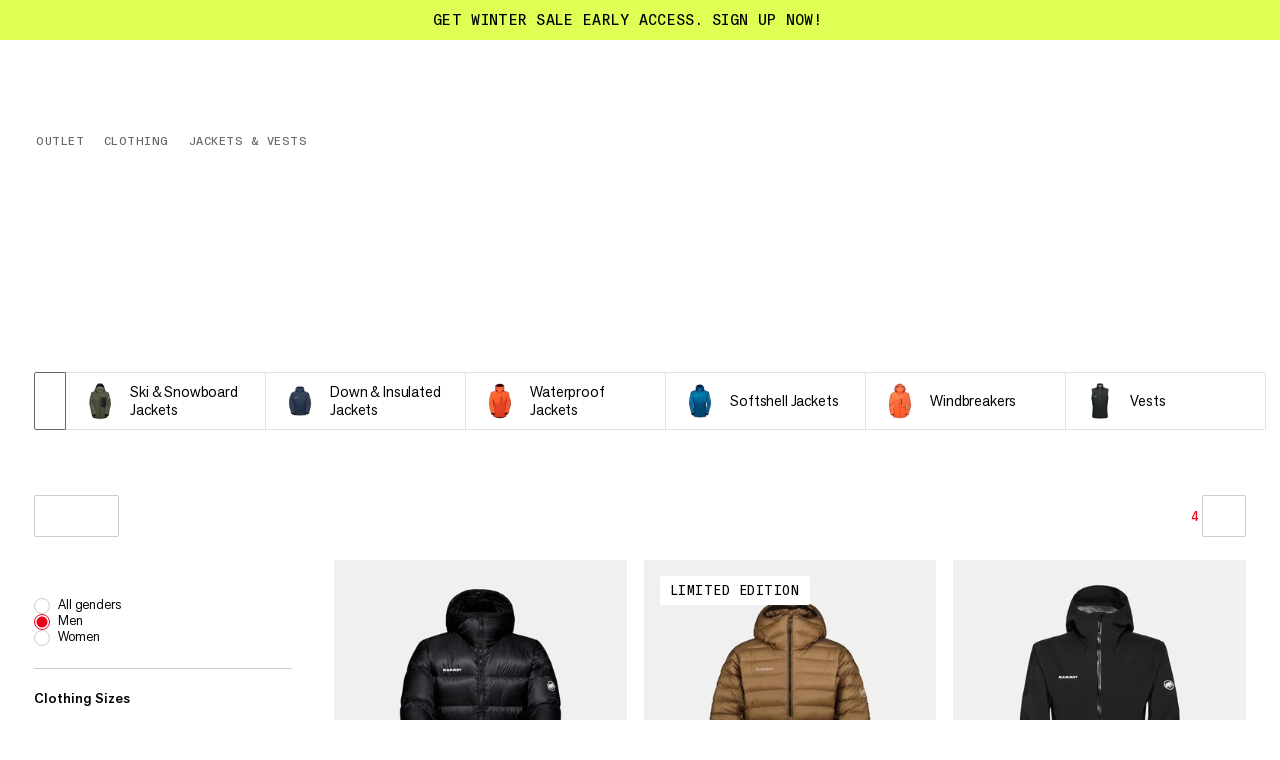

--- FILE ---
content_type: text/html; charset=utf-8
request_url: https://www.mammut.com/uk/en/outlet/5819-10/jackets-and-vests
body_size: 57444
content:
<!DOCTYPE html><html lang="en" class="🧗 🥾 🏔"><head><meta charSet="utf-8"/><meta name="viewport" content="width=device-width, initial-scale=1"/><link rel="preload" as="image" imageSrcSet="/_next/image?url=https%3A%2F%2Fimages.ctfassets.net%2Fl595fda2nfqd%2F7vhp51MsdB4p5SjnGb8Av9%2F08918117c7ceb362147029d458f16b89%2F1010-31010-40294_main.jpg&amp;w=32&amp;q=85 32w, /_next/image?url=https%3A%2F%2Fimages.ctfassets.net%2Fl595fda2nfqd%2F7vhp51MsdB4p5SjnGb8Av9%2F08918117c7ceb362147029d458f16b89%2F1010-31010-40294_main.jpg&amp;w=48&amp;q=85 48w, /_next/image?url=https%3A%2F%2Fimages.ctfassets.net%2Fl595fda2nfqd%2F7vhp51MsdB4p5SjnGb8Av9%2F08918117c7ceb362147029d458f16b89%2F1010-31010-40294_main.jpg&amp;w=64&amp;q=85 64w, /_next/image?url=https%3A%2F%2Fimages.ctfassets.net%2Fl595fda2nfqd%2F7vhp51MsdB4p5SjnGb8Av9%2F08918117c7ceb362147029d458f16b89%2F1010-31010-40294_main.jpg&amp;w=96&amp;q=85 96w, /_next/image?url=https%3A%2F%2Fimages.ctfassets.net%2Fl595fda2nfqd%2F7vhp51MsdB4p5SjnGb8Av9%2F08918117c7ceb362147029d458f16b89%2F1010-31010-40294_main.jpg&amp;w=128&amp;q=85 128w, /_next/image?url=https%3A%2F%2Fimages.ctfassets.net%2Fl595fda2nfqd%2F7vhp51MsdB4p5SjnGb8Av9%2F08918117c7ceb362147029d458f16b89%2F1010-31010-40294_main.jpg&amp;w=128&amp;q=85 128w, /_next/image?url=https%3A%2F%2Fimages.ctfassets.net%2Fl595fda2nfqd%2F7vhp51MsdB4p5SjnGb8Av9%2F08918117c7ceb362147029d458f16b89%2F1010-31010-40294_main.jpg&amp;w=256&amp;q=85 256w, /_next/image?url=https%3A%2F%2Fimages.ctfassets.net%2Fl595fda2nfqd%2F7vhp51MsdB4p5SjnGb8Av9%2F08918117c7ceb362147029d458f16b89%2F1010-31010-40294_main.jpg&amp;w=256&amp;q=85 256w, /_next/image?url=https%3A%2F%2Fimages.ctfassets.net%2Fl595fda2nfqd%2F7vhp51MsdB4p5SjnGb8Av9%2F08918117c7ceb362147029d458f16b89%2F1010-31010-40294_main.jpg&amp;w=384&amp;q=85 384w, /_next/image?url=https%3A%2F%2Fimages.ctfassets.net%2Fl595fda2nfqd%2F7vhp51MsdB4p5SjnGb8Av9%2F08918117c7ceb362147029d458f16b89%2F1010-31010-40294_main.jpg&amp;w=512&amp;q=85 512w, /_next/image?url=https%3A%2F%2Fimages.ctfassets.net%2Fl595fda2nfqd%2F7vhp51MsdB4p5SjnGb8Av9%2F08918117c7ceb362147029d458f16b89%2F1010-31010-40294_main.jpg&amp;w=1024&amp;q=85 1024w, /_next/image?url=https%3A%2F%2Fimages.ctfassets.net%2Fl595fda2nfqd%2F7vhp51MsdB4p5SjnGb8Av9%2F08918117c7ceb362147029d458f16b89%2F1010-31010-40294_main.jpg&amp;w=1536&amp;q=85 1536w, /_next/image?url=https%3A%2F%2Fimages.ctfassets.net%2Fl595fda2nfqd%2F7vhp51MsdB4p5SjnGb8Av9%2F08918117c7ceb362147029d458f16b89%2F1010-31010-40294_main.jpg&amp;w=2048&amp;q=85 2048w, /_next/image?url=https%3A%2F%2Fimages.ctfassets.net%2Fl595fda2nfqd%2F7vhp51MsdB4p5SjnGb8Av9%2F08918117c7ceb362147029d458f16b89%2F1010-31010-40294_main.jpg&amp;w=3072&amp;q=85 3072w, /_next/image?url=https%3A%2F%2Fimages.ctfassets.net%2Fl595fda2nfqd%2F7vhp51MsdB4p5SjnGb8Av9%2F08918117c7ceb362147029d458f16b89%2F1010-31010-40294_main.jpg&amp;w=4096&amp;q=85 4096w" imageSizes="(max-width: 768px) 35px, 54px"/><link rel="preload" as="image" imageSrcSet="/_next/image?url=https%3A%2F%2Fimages.ctfassets.net%2Fl595fda2nfqd%2F193qWl4XaFSDJRwvwoaELY%2F399aaf8145b135c55870e7e8b0372a3f%2F1013-03470-5118_main.png&amp;w=32&amp;q=85 32w, /_next/image?url=https%3A%2F%2Fimages.ctfassets.net%2Fl595fda2nfqd%2F193qWl4XaFSDJRwvwoaELY%2F399aaf8145b135c55870e7e8b0372a3f%2F1013-03470-5118_main.png&amp;w=48&amp;q=85 48w, /_next/image?url=https%3A%2F%2Fimages.ctfassets.net%2Fl595fda2nfqd%2F193qWl4XaFSDJRwvwoaELY%2F399aaf8145b135c55870e7e8b0372a3f%2F1013-03470-5118_main.png&amp;w=64&amp;q=85 64w, /_next/image?url=https%3A%2F%2Fimages.ctfassets.net%2Fl595fda2nfqd%2F193qWl4XaFSDJRwvwoaELY%2F399aaf8145b135c55870e7e8b0372a3f%2F1013-03470-5118_main.png&amp;w=96&amp;q=85 96w, /_next/image?url=https%3A%2F%2Fimages.ctfassets.net%2Fl595fda2nfqd%2F193qWl4XaFSDJRwvwoaELY%2F399aaf8145b135c55870e7e8b0372a3f%2F1013-03470-5118_main.png&amp;w=128&amp;q=85 128w, /_next/image?url=https%3A%2F%2Fimages.ctfassets.net%2Fl595fda2nfqd%2F193qWl4XaFSDJRwvwoaELY%2F399aaf8145b135c55870e7e8b0372a3f%2F1013-03470-5118_main.png&amp;w=128&amp;q=85 128w, /_next/image?url=https%3A%2F%2Fimages.ctfassets.net%2Fl595fda2nfqd%2F193qWl4XaFSDJRwvwoaELY%2F399aaf8145b135c55870e7e8b0372a3f%2F1013-03470-5118_main.png&amp;w=256&amp;q=85 256w, /_next/image?url=https%3A%2F%2Fimages.ctfassets.net%2Fl595fda2nfqd%2F193qWl4XaFSDJRwvwoaELY%2F399aaf8145b135c55870e7e8b0372a3f%2F1013-03470-5118_main.png&amp;w=256&amp;q=85 256w, /_next/image?url=https%3A%2F%2Fimages.ctfassets.net%2Fl595fda2nfqd%2F193qWl4XaFSDJRwvwoaELY%2F399aaf8145b135c55870e7e8b0372a3f%2F1013-03470-5118_main.png&amp;w=384&amp;q=85 384w, /_next/image?url=https%3A%2F%2Fimages.ctfassets.net%2Fl595fda2nfqd%2F193qWl4XaFSDJRwvwoaELY%2F399aaf8145b135c55870e7e8b0372a3f%2F1013-03470-5118_main.png&amp;w=512&amp;q=85 512w, /_next/image?url=https%3A%2F%2Fimages.ctfassets.net%2Fl595fda2nfqd%2F193qWl4XaFSDJRwvwoaELY%2F399aaf8145b135c55870e7e8b0372a3f%2F1013-03470-5118_main.png&amp;w=1024&amp;q=85 1024w, /_next/image?url=https%3A%2F%2Fimages.ctfassets.net%2Fl595fda2nfqd%2F193qWl4XaFSDJRwvwoaELY%2F399aaf8145b135c55870e7e8b0372a3f%2F1013-03470-5118_main.png&amp;w=1536&amp;q=85 1536w, /_next/image?url=https%3A%2F%2Fimages.ctfassets.net%2Fl595fda2nfqd%2F193qWl4XaFSDJRwvwoaELY%2F399aaf8145b135c55870e7e8b0372a3f%2F1013-03470-5118_main.png&amp;w=2048&amp;q=85 2048w, /_next/image?url=https%3A%2F%2Fimages.ctfassets.net%2Fl595fda2nfqd%2F193qWl4XaFSDJRwvwoaELY%2F399aaf8145b135c55870e7e8b0372a3f%2F1013-03470-5118_main.png&amp;w=3072&amp;q=85 3072w, /_next/image?url=https%3A%2F%2Fimages.ctfassets.net%2Fl595fda2nfqd%2F193qWl4XaFSDJRwvwoaELY%2F399aaf8145b135c55870e7e8b0372a3f%2F1013-03470-5118_main.png&amp;w=4096&amp;q=85 4096w" imageSizes="(max-width: 768px) 35px, 54px"/><link rel="preload" as="image" imageSrcSet="/_next/image?url=https%3A%2F%2Fimages.ctfassets.net%2Fl595fda2nfqd%2F1zBEIyIX2BPyg24x7HP4tK%2F092d699708c3e841816a5774e2467588%2F1010-29560-3716_main.png&amp;w=32&amp;q=85 32w, /_next/image?url=https%3A%2F%2Fimages.ctfassets.net%2Fl595fda2nfqd%2F1zBEIyIX2BPyg24x7HP4tK%2F092d699708c3e841816a5774e2467588%2F1010-29560-3716_main.png&amp;w=48&amp;q=85 48w, /_next/image?url=https%3A%2F%2Fimages.ctfassets.net%2Fl595fda2nfqd%2F1zBEIyIX2BPyg24x7HP4tK%2F092d699708c3e841816a5774e2467588%2F1010-29560-3716_main.png&amp;w=64&amp;q=85 64w, /_next/image?url=https%3A%2F%2Fimages.ctfassets.net%2Fl595fda2nfqd%2F1zBEIyIX2BPyg24x7HP4tK%2F092d699708c3e841816a5774e2467588%2F1010-29560-3716_main.png&amp;w=96&amp;q=85 96w, /_next/image?url=https%3A%2F%2Fimages.ctfassets.net%2Fl595fda2nfqd%2F1zBEIyIX2BPyg24x7HP4tK%2F092d699708c3e841816a5774e2467588%2F1010-29560-3716_main.png&amp;w=128&amp;q=85 128w, /_next/image?url=https%3A%2F%2Fimages.ctfassets.net%2Fl595fda2nfqd%2F1zBEIyIX2BPyg24x7HP4tK%2F092d699708c3e841816a5774e2467588%2F1010-29560-3716_main.png&amp;w=128&amp;q=85 128w, /_next/image?url=https%3A%2F%2Fimages.ctfassets.net%2Fl595fda2nfqd%2F1zBEIyIX2BPyg24x7HP4tK%2F092d699708c3e841816a5774e2467588%2F1010-29560-3716_main.png&amp;w=256&amp;q=85 256w, /_next/image?url=https%3A%2F%2Fimages.ctfassets.net%2Fl595fda2nfqd%2F1zBEIyIX2BPyg24x7HP4tK%2F092d699708c3e841816a5774e2467588%2F1010-29560-3716_main.png&amp;w=256&amp;q=85 256w, /_next/image?url=https%3A%2F%2Fimages.ctfassets.net%2Fl595fda2nfqd%2F1zBEIyIX2BPyg24x7HP4tK%2F092d699708c3e841816a5774e2467588%2F1010-29560-3716_main.png&amp;w=384&amp;q=85 384w, /_next/image?url=https%3A%2F%2Fimages.ctfassets.net%2Fl595fda2nfqd%2F1zBEIyIX2BPyg24x7HP4tK%2F092d699708c3e841816a5774e2467588%2F1010-29560-3716_main.png&amp;w=512&amp;q=85 512w, /_next/image?url=https%3A%2F%2Fimages.ctfassets.net%2Fl595fda2nfqd%2F1zBEIyIX2BPyg24x7HP4tK%2F092d699708c3e841816a5774e2467588%2F1010-29560-3716_main.png&amp;w=1024&amp;q=85 1024w, /_next/image?url=https%3A%2F%2Fimages.ctfassets.net%2Fl595fda2nfqd%2F1zBEIyIX2BPyg24x7HP4tK%2F092d699708c3e841816a5774e2467588%2F1010-29560-3716_main.png&amp;w=1536&amp;q=85 1536w, /_next/image?url=https%3A%2F%2Fimages.ctfassets.net%2Fl595fda2nfqd%2F1zBEIyIX2BPyg24x7HP4tK%2F092d699708c3e841816a5774e2467588%2F1010-29560-3716_main.png&amp;w=2048&amp;q=85 2048w, /_next/image?url=https%3A%2F%2Fimages.ctfassets.net%2Fl595fda2nfqd%2F1zBEIyIX2BPyg24x7HP4tK%2F092d699708c3e841816a5774e2467588%2F1010-29560-3716_main.png&amp;w=3072&amp;q=85 3072w, /_next/image?url=https%3A%2F%2Fimages.ctfassets.net%2Fl595fda2nfqd%2F1zBEIyIX2BPyg24x7HP4tK%2F092d699708c3e841816a5774e2467588%2F1010-29560-3716_main.png&amp;w=4096&amp;q=85 4096w" imageSizes="(max-width: 768px) 35px, 54px"/><link rel="preload" as="image" imageSrcSet="/_next/image?url=https%3A%2F%2Fimages.ctfassets.net%2Fl595fda2nfqd%2F50VU4qTwndfw6y7bMy3gYf%2Fca6abd789674cbf6675f0799b3e6f740%2F1011-01800-50550_main.png&amp;w=32&amp;q=85 32w, /_next/image?url=https%3A%2F%2Fimages.ctfassets.net%2Fl595fda2nfqd%2F50VU4qTwndfw6y7bMy3gYf%2Fca6abd789674cbf6675f0799b3e6f740%2F1011-01800-50550_main.png&amp;w=48&amp;q=85 48w, /_next/image?url=https%3A%2F%2Fimages.ctfassets.net%2Fl595fda2nfqd%2F50VU4qTwndfw6y7bMy3gYf%2Fca6abd789674cbf6675f0799b3e6f740%2F1011-01800-50550_main.png&amp;w=64&amp;q=85 64w, /_next/image?url=https%3A%2F%2Fimages.ctfassets.net%2Fl595fda2nfqd%2F50VU4qTwndfw6y7bMy3gYf%2Fca6abd789674cbf6675f0799b3e6f740%2F1011-01800-50550_main.png&amp;w=96&amp;q=85 96w, /_next/image?url=https%3A%2F%2Fimages.ctfassets.net%2Fl595fda2nfqd%2F50VU4qTwndfw6y7bMy3gYf%2Fca6abd789674cbf6675f0799b3e6f740%2F1011-01800-50550_main.png&amp;w=128&amp;q=85 128w, /_next/image?url=https%3A%2F%2Fimages.ctfassets.net%2Fl595fda2nfqd%2F50VU4qTwndfw6y7bMy3gYf%2Fca6abd789674cbf6675f0799b3e6f740%2F1011-01800-50550_main.png&amp;w=128&amp;q=85 128w, /_next/image?url=https%3A%2F%2Fimages.ctfassets.net%2Fl595fda2nfqd%2F50VU4qTwndfw6y7bMy3gYf%2Fca6abd789674cbf6675f0799b3e6f740%2F1011-01800-50550_main.png&amp;w=256&amp;q=85 256w, /_next/image?url=https%3A%2F%2Fimages.ctfassets.net%2Fl595fda2nfqd%2F50VU4qTwndfw6y7bMy3gYf%2Fca6abd789674cbf6675f0799b3e6f740%2F1011-01800-50550_main.png&amp;w=256&amp;q=85 256w, /_next/image?url=https%3A%2F%2Fimages.ctfassets.net%2Fl595fda2nfqd%2F50VU4qTwndfw6y7bMy3gYf%2Fca6abd789674cbf6675f0799b3e6f740%2F1011-01800-50550_main.png&amp;w=384&amp;q=85 384w, /_next/image?url=https%3A%2F%2Fimages.ctfassets.net%2Fl595fda2nfqd%2F50VU4qTwndfw6y7bMy3gYf%2Fca6abd789674cbf6675f0799b3e6f740%2F1011-01800-50550_main.png&amp;w=512&amp;q=85 512w, /_next/image?url=https%3A%2F%2Fimages.ctfassets.net%2Fl595fda2nfqd%2F50VU4qTwndfw6y7bMy3gYf%2Fca6abd789674cbf6675f0799b3e6f740%2F1011-01800-50550_main.png&amp;w=1024&amp;q=85 1024w, /_next/image?url=https%3A%2F%2Fimages.ctfassets.net%2Fl595fda2nfqd%2F50VU4qTwndfw6y7bMy3gYf%2Fca6abd789674cbf6675f0799b3e6f740%2F1011-01800-50550_main.png&amp;w=1536&amp;q=85 1536w, /_next/image?url=https%3A%2F%2Fimages.ctfassets.net%2Fl595fda2nfqd%2F50VU4qTwndfw6y7bMy3gYf%2Fca6abd789674cbf6675f0799b3e6f740%2F1011-01800-50550_main.png&amp;w=2048&amp;q=85 2048w, /_next/image?url=https%3A%2F%2Fimages.ctfassets.net%2Fl595fda2nfqd%2F50VU4qTwndfw6y7bMy3gYf%2Fca6abd789674cbf6675f0799b3e6f740%2F1011-01800-50550_main.png&amp;w=3072&amp;q=85 3072w, /_next/image?url=https%3A%2F%2Fimages.ctfassets.net%2Fl595fda2nfqd%2F50VU4qTwndfw6y7bMy3gYf%2Fca6abd789674cbf6675f0799b3e6f740%2F1011-01800-50550_main.png&amp;w=4096&amp;q=85 4096w" imageSizes="(max-width: 768px) 35px, 54px"/><link rel="preload" as="image" imageSrcSet="/_next/image?url=https%3A%2F%2Fimages.ctfassets.net%2Fl595fda2nfqd%2F3hKSFbUmkRnxEovNPB2Z2X%2F281cefbe07ccd5abc5015dc514c707eb%2F1010-28670-2217_main.png&amp;w=32&amp;q=85 32w, /_next/image?url=https%3A%2F%2Fimages.ctfassets.net%2Fl595fda2nfqd%2F3hKSFbUmkRnxEovNPB2Z2X%2F281cefbe07ccd5abc5015dc514c707eb%2F1010-28670-2217_main.png&amp;w=48&amp;q=85 48w, /_next/image?url=https%3A%2F%2Fimages.ctfassets.net%2Fl595fda2nfqd%2F3hKSFbUmkRnxEovNPB2Z2X%2F281cefbe07ccd5abc5015dc514c707eb%2F1010-28670-2217_main.png&amp;w=64&amp;q=85 64w, /_next/image?url=https%3A%2F%2Fimages.ctfassets.net%2Fl595fda2nfqd%2F3hKSFbUmkRnxEovNPB2Z2X%2F281cefbe07ccd5abc5015dc514c707eb%2F1010-28670-2217_main.png&amp;w=96&amp;q=85 96w, /_next/image?url=https%3A%2F%2Fimages.ctfassets.net%2Fl595fda2nfqd%2F3hKSFbUmkRnxEovNPB2Z2X%2F281cefbe07ccd5abc5015dc514c707eb%2F1010-28670-2217_main.png&amp;w=128&amp;q=85 128w, /_next/image?url=https%3A%2F%2Fimages.ctfassets.net%2Fl595fda2nfqd%2F3hKSFbUmkRnxEovNPB2Z2X%2F281cefbe07ccd5abc5015dc514c707eb%2F1010-28670-2217_main.png&amp;w=128&amp;q=85 128w, /_next/image?url=https%3A%2F%2Fimages.ctfassets.net%2Fl595fda2nfqd%2F3hKSFbUmkRnxEovNPB2Z2X%2F281cefbe07ccd5abc5015dc514c707eb%2F1010-28670-2217_main.png&amp;w=256&amp;q=85 256w, /_next/image?url=https%3A%2F%2Fimages.ctfassets.net%2Fl595fda2nfqd%2F3hKSFbUmkRnxEovNPB2Z2X%2F281cefbe07ccd5abc5015dc514c707eb%2F1010-28670-2217_main.png&amp;w=256&amp;q=85 256w, /_next/image?url=https%3A%2F%2Fimages.ctfassets.net%2Fl595fda2nfqd%2F3hKSFbUmkRnxEovNPB2Z2X%2F281cefbe07ccd5abc5015dc514c707eb%2F1010-28670-2217_main.png&amp;w=384&amp;q=85 384w, /_next/image?url=https%3A%2F%2Fimages.ctfassets.net%2Fl595fda2nfqd%2F3hKSFbUmkRnxEovNPB2Z2X%2F281cefbe07ccd5abc5015dc514c707eb%2F1010-28670-2217_main.png&amp;w=512&amp;q=85 512w, /_next/image?url=https%3A%2F%2Fimages.ctfassets.net%2Fl595fda2nfqd%2F3hKSFbUmkRnxEovNPB2Z2X%2F281cefbe07ccd5abc5015dc514c707eb%2F1010-28670-2217_main.png&amp;w=1024&amp;q=85 1024w, /_next/image?url=https%3A%2F%2Fimages.ctfassets.net%2Fl595fda2nfqd%2F3hKSFbUmkRnxEovNPB2Z2X%2F281cefbe07ccd5abc5015dc514c707eb%2F1010-28670-2217_main.png&amp;w=1536&amp;q=85 1536w, /_next/image?url=https%3A%2F%2Fimages.ctfassets.net%2Fl595fda2nfqd%2F3hKSFbUmkRnxEovNPB2Z2X%2F281cefbe07ccd5abc5015dc514c707eb%2F1010-28670-2217_main.png&amp;w=2048&amp;q=85 2048w, /_next/image?url=https%3A%2F%2Fimages.ctfassets.net%2Fl595fda2nfqd%2F3hKSFbUmkRnxEovNPB2Z2X%2F281cefbe07ccd5abc5015dc514c707eb%2F1010-28670-2217_main.png&amp;w=3072&amp;q=85 3072w, /_next/image?url=https%3A%2F%2Fimages.ctfassets.net%2Fl595fda2nfqd%2F3hKSFbUmkRnxEovNPB2Z2X%2F281cefbe07ccd5abc5015dc514c707eb%2F1010-28670-2217_main.png&amp;w=4096&amp;q=85 4096w" imageSizes="(max-width: 768px) 35px, 54px"/><link rel="preload" as="image" imageSrcSet="/_next/image?url=https%3A%2F%2Fimages.ctfassets.net%2Fl595fda2nfqd%2F59nsBne6RbjqVqPm78YCoL%2F81e9190963b2a00b044615083e81dab8%2F1013-02170-00189_main.png&amp;w=32&amp;q=85 32w, /_next/image?url=https%3A%2F%2Fimages.ctfassets.net%2Fl595fda2nfqd%2F59nsBne6RbjqVqPm78YCoL%2F81e9190963b2a00b044615083e81dab8%2F1013-02170-00189_main.png&amp;w=48&amp;q=85 48w, /_next/image?url=https%3A%2F%2Fimages.ctfassets.net%2Fl595fda2nfqd%2F59nsBne6RbjqVqPm78YCoL%2F81e9190963b2a00b044615083e81dab8%2F1013-02170-00189_main.png&amp;w=64&amp;q=85 64w, /_next/image?url=https%3A%2F%2Fimages.ctfassets.net%2Fl595fda2nfqd%2F59nsBne6RbjqVqPm78YCoL%2F81e9190963b2a00b044615083e81dab8%2F1013-02170-00189_main.png&amp;w=96&amp;q=85 96w, /_next/image?url=https%3A%2F%2Fimages.ctfassets.net%2Fl595fda2nfqd%2F59nsBne6RbjqVqPm78YCoL%2F81e9190963b2a00b044615083e81dab8%2F1013-02170-00189_main.png&amp;w=128&amp;q=85 128w, /_next/image?url=https%3A%2F%2Fimages.ctfassets.net%2Fl595fda2nfqd%2F59nsBne6RbjqVqPm78YCoL%2F81e9190963b2a00b044615083e81dab8%2F1013-02170-00189_main.png&amp;w=128&amp;q=85 128w, /_next/image?url=https%3A%2F%2Fimages.ctfassets.net%2Fl595fda2nfqd%2F59nsBne6RbjqVqPm78YCoL%2F81e9190963b2a00b044615083e81dab8%2F1013-02170-00189_main.png&amp;w=256&amp;q=85 256w, /_next/image?url=https%3A%2F%2Fimages.ctfassets.net%2Fl595fda2nfqd%2F59nsBne6RbjqVqPm78YCoL%2F81e9190963b2a00b044615083e81dab8%2F1013-02170-00189_main.png&amp;w=256&amp;q=85 256w, /_next/image?url=https%3A%2F%2Fimages.ctfassets.net%2Fl595fda2nfqd%2F59nsBne6RbjqVqPm78YCoL%2F81e9190963b2a00b044615083e81dab8%2F1013-02170-00189_main.png&amp;w=384&amp;q=85 384w, /_next/image?url=https%3A%2F%2Fimages.ctfassets.net%2Fl595fda2nfqd%2F59nsBne6RbjqVqPm78YCoL%2F81e9190963b2a00b044615083e81dab8%2F1013-02170-00189_main.png&amp;w=512&amp;q=85 512w, /_next/image?url=https%3A%2F%2Fimages.ctfassets.net%2Fl595fda2nfqd%2F59nsBne6RbjqVqPm78YCoL%2F81e9190963b2a00b044615083e81dab8%2F1013-02170-00189_main.png&amp;w=1024&amp;q=85 1024w, /_next/image?url=https%3A%2F%2Fimages.ctfassets.net%2Fl595fda2nfqd%2F59nsBne6RbjqVqPm78YCoL%2F81e9190963b2a00b044615083e81dab8%2F1013-02170-00189_main.png&amp;w=1536&amp;q=85 1536w, /_next/image?url=https%3A%2F%2Fimages.ctfassets.net%2Fl595fda2nfqd%2F59nsBne6RbjqVqPm78YCoL%2F81e9190963b2a00b044615083e81dab8%2F1013-02170-00189_main.png&amp;w=2048&amp;q=85 2048w, /_next/image?url=https%3A%2F%2Fimages.ctfassets.net%2Fl595fda2nfqd%2F59nsBne6RbjqVqPm78YCoL%2F81e9190963b2a00b044615083e81dab8%2F1013-02170-00189_main.png&amp;w=3072&amp;q=85 3072w, /_next/image?url=https%3A%2F%2Fimages.ctfassets.net%2Fl595fda2nfqd%2F59nsBne6RbjqVqPm78YCoL%2F81e9190963b2a00b044615083e81dab8%2F1013-02170-00189_main.png&amp;w=4096&amp;q=85 4096w" imageSizes="(max-width: 768px) 35px, 54px"/><link rel="preload" as="image" imageSrcSet="https://static.mammut.com/cdn-cgi/image/width=32,quality=85,f=auto,metadata=none/master/1013-03310-0001_main-grey_257800.jpg 32w, https://static.mammut.com/cdn-cgi/image/width=48,quality=85,f=auto,metadata=none/master/1013-03310-0001_main-grey_257800.jpg 48w, https://static.mammut.com/cdn-cgi/image/width=64,quality=85,f=auto,metadata=none/master/1013-03310-0001_main-grey_257800.jpg 64w, https://static.mammut.com/cdn-cgi/image/width=96,quality=85,f=auto,metadata=none/master/1013-03310-0001_main-grey_257800.jpg 96w, https://static.mammut.com/cdn-cgi/image/width=128,quality=85,f=auto,metadata=none/master/1013-03310-0001_main-grey_257800.jpg 128w, https://static.mammut.com/cdn-cgi/image/width=128,quality=85,f=auto,metadata=none/master/1013-03310-0001_main-grey_257800.jpg 128w, https://static.mammut.com/cdn-cgi/image/width=256,quality=85,f=auto,metadata=none/master/1013-03310-0001_main-grey_257800.jpg 256w, https://static.mammut.com/cdn-cgi/image/width=256,quality=85,f=auto,metadata=none/master/1013-03310-0001_main-grey_257800.jpg 256w, https://static.mammut.com/cdn-cgi/image/width=384,quality=85,f=auto,metadata=none/master/1013-03310-0001_main-grey_257800.jpg 384w, https://static.mammut.com/cdn-cgi/image/width=512,quality=85,f=auto,metadata=none/master/1013-03310-0001_main-grey_257800.jpg 512w, https://static.mammut.com/cdn-cgi/image/width=1024,quality=85,f=auto,metadata=none/master/1013-03310-0001_main-grey_257800.jpg 1024w, https://static.mammut.com/cdn-cgi/image/width=1536,quality=85,f=auto,metadata=none/master/1013-03310-0001_main-grey_257800.jpg 1536w, https://static.mammut.com/cdn-cgi/image/width=2048,quality=85,f=auto,metadata=none/master/1013-03310-0001_main-grey_257800.jpg 2048w, https://static.mammut.com/cdn-cgi/image/width=3072,quality=85,f=auto,metadata=none/master/1013-03310-0001_main-grey_257800.jpg 3072w, https://static.mammut.com/cdn-cgi/image/width=4096,quality=85,f=auto,metadata=none/master/1013-03310-0001_main-grey_257800.jpg 4096w" imageSizes="(max-width: 768px) 50vw, (max-width: 1024px) 30vw, 23vw"/><link rel="preload" as="image" imageSrcSet="https://static.mammut.com/cdn-cgi/image/width=32,quality=85,f=auto,metadata=none/master/1013-03570-7494_main-grey_270610.jpg 32w, https://static.mammut.com/cdn-cgi/image/width=48,quality=85,f=auto,metadata=none/master/1013-03570-7494_main-grey_270610.jpg 48w, https://static.mammut.com/cdn-cgi/image/width=64,quality=85,f=auto,metadata=none/master/1013-03570-7494_main-grey_270610.jpg 64w, https://static.mammut.com/cdn-cgi/image/width=96,quality=85,f=auto,metadata=none/master/1013-03570-7494_main-grey_270610.jpg 96w, https://static.mammut.com/cdn-cgi/image/width=128,quality=85,f=auto,metadata=none/master/1013-03570-7494_main-grey_270610.jpg 128w, https://static.mammut.com/cdn-cgi/image/width=128,quality=85,f=auto,metadata=none/master/1013-03570-7494_main-grey_270610.jpg 128w, https://static.mammut.com/cdn-cgi/image/width=256,quality=85,f=auto,metadata=none/master/1013-03570-7494_main-grey_270610.jpg 256w, https://static.mammut.com/cdn-cgi/image/width=256,quality=85,f=auto,metadata=none/master/1013-03570-7494_main-grey_270610.jpg 256w, https://static.mammut.com/cdn-cgi/image/width=384,quality=85,f=auto,metadata=none/master/1013-03570-7494_main-grey_270610.jpg 384w, https://static.mammut.com/cdn-cgi/image/width=512,quality=85,f=auto,metadata=none/master/1013-03570-7494_main-grey_270610.jpg 512w, https://static.mammut.com/cdn-cgi/image/width=1024,quality=85,f=auto,metadata=none/master/1013-03570-7494_main-grey_270610.jpg 1024w, https://static.mammut.com/cdn-cgi/image/width=1536,quality=85,f=auto,metadata=none/master/1013-03570-7494_main-grey_270610.jpg 1536w, https://static.mammut.com/cdn-cgi/image/width=2048,quality=85,f=auto,metadata=none/master/1013-03570-7494_main-grey_270610.jpg 2048w, https://static.mammut.com/cdn-cgi/image/width=3072,quality=85,f=auto,metadata=none/master/1013-03570-7494_main-grey_270610.jpg 3072w, https://static.mammut.com/cdn-cgi/image/width=4096,quality=85,f=auto,metadata=none/master/1013-03570-7494_main-grey_270610.jpg 4096w" imageSizes="(max-width: 768px) 50vw, (max-width: 1024px) 30vw, 23vw"/><link rel="preload" as="image" imageSrcSet="https://static.mammut.com/cdn-cgi/image/width=32,quality=85,f=auto,metadata=none/master/1010-30801-0001_main-grey_269566.jpg 32w, https://static.mammut.com/cdn-cgi/image/width=48,quality=85,f=auto,metadata=none/master/1010-30801-0001_main-grey_269566.jpg 48w, https://static.mammut.com/cdn-cgi/image/width=64,quality=85,f=auto,metadata=none/master/1010-30801-0001_main-grey_269566.jpg 64w, https://static.mammut.com/cdn-cgi/image/width=96,quality=85,f=auto,metadata=none/master/1010-30801-0001_main-grey_269566.jpg 96w, https://static.mammut.com/cdn-cgi/image/width=128,quality=85,f=auto,metadata=none/master/1010-30801-0001_main-grey_269566.jpg 128w, https://static.mammut.com/cdn-cgi/image/width=128,quality=85,f=auto,metadata=none/master/1010-30801-0001_main-grey_269566.jpg 128w, https://static.mammut.com/cdn-cgi/image/width=256,quality=85,f=auto,metadata=none/master/1010-30801-0001_main-grey_269566.jpg 256w, https://static.mammut.com/cdn-cgi/image/width=256,quality=85,f=auto,metadata=none/master/1010-30801-0001_main-grey_269566.jpg 256w, https://static.mammut.com/cdn-cgi/image/width=384,quality=85,f=auto,metadata=none/master/1010-30801-0001_main-grey_269566.jpg 384w, https://static.mammut.com/cdn-cgi/image/width=512,quality=85,f=auto,metadata=none/master/1010-30801-0001_main-grey_269566.jpg 512w, https://static.mammut.com/cdn-cgi/image/width=1024,quality=85,f=auto,metadata=none/master/1010-30801-0001_main-grey_269566.jpg 1024w, https://static.mammut.com/cdn-cgi/image/width=1536,quality=85,f=auto,metadata=none/master/1010-30801-0001_main-grey_269566.jpg 1536w, https://static.mammut.com/cdn-cgi/image/width=2048,quality=85,f=auto,metadata=none/master/1010-30801-0001_main-grey_269566.jpg 2048w, https://static.mammut.com/cdn-cgi/image/width=3072,quality=85,f=auto,metadata=none/master/1010-30801-0001_main-grey_269566.jpg 3072w, https://static.mammut.com/cdn-cgi/image/width=4096,quality=85,f=auto,metadata=none/master/1010-30801-0001_main-grey_269566.jpg 4096w" imageSizes="(max-width: 768px) 50vw, (max-width: 1024px) 30vw, 23vw"/><link rel="preload" as="image" imageSrcSet="https://static.mammut.com/cdn-cgi/image/width=32,quality=85,f=auto,metadata=none/master/1012-00780-0001_main-grey_265662.jpg 32w, https://static.mammut.com/cdn-cgi/image/width=48,quality=85,f=auto,metadata=none/master/1012-00780-0001_main-grey_265662.jpg 48w, https://static.mammut.com/cdn-cgi/image/width=64,quality=85,f=auto,metadata=none/master/1012-00780-0001_main-grey_265662.jpg 64w, https://static.mammut.com/cdn-cgi/image/width=96,quality=85,f=auto,metadata=none/master/1012-00780-0001_main-grey_265662.jpg 96w, https://static.mammut.com/cdn-cgi/image/width=128,quality=85,f=auto,metadata=none/master/1012-00780-0001_main-grey_265662.jpg 128w, https://static.mammut.com/cdn-cgi/image/width=128,quality=85,f=auto,metadata=none/master/1012-00780-0001_main-grey_265662.jpg 128w, https://static.mammut.com/cdn-cgi/image/width=256,quality=85,f=auto,metadata=none/master/1012-00780-0001_main-grey_265662.jpg 256w, https://static.mammut.com/cdn-cgi/image/width=256,quality=85,f=auto,metadata=none/master/1012-00780-0001_main-grey_265662.jpg 256w, https://static.mammut.com/cdn-cgi/image/width=384,quality=85,f=auto,metadata=none/master/1012-00780-0001_main-grey_265662.jpg 384w, https://static.mammut.com/cdn-cgi/image/width=512,quality=85,f=auto,metadata=none/master/1012-00780-0001_main-grey_265662.jpg 512w, https://static.mammut.com/cdn-cgi/image/width=1024,quality=85,f=auto,metadata=none/master/1012-00780-0001_main-grey_265662.jpg 1024w, https://static.mammut.com/cdn-cgi/image/width=1536,quality=85,f=auto,metadata=none/master/1012-00780-0001_main-grey_265662.jpg 1536w, https://static.mammut.com/cdn-cgi/image/width=2048,quality=85,f=auto,metadata=none/master/1012-00780-0001_main-grey_265662.jpg 2048w, https://static.mammut.com/cdn-cgi/image/width=3072,quality=85,f=auto,metadata=none/master/1012-00780-0001_main-grey_265662.jpg 3072w, https://static.mammut.com/cdn-cgi/image/width=4096,quality=85,f=auto,metadata=none/master/1012-00780-0001_main-grey_265662.jpg 4096w" imageSizes="(max-width: 768px) 50vw, (max-width: 1024px) 30vw, 23vw"/><link rel="stylesheet" href="/_next/static/chunks/4046f9b84768764e.css" data-precedence="next"/><link rel="stylesheet" href="/_next/static/chunks/547a07c4fd36b678.css" data-precedence="next"/><link rel="stylesheet" href="/_next/static/chunks/3c7c254727ac830e.css" data-precedence="next"/><link rel="stylesheet" href="/_next/static/chunks/d555665250a3061c.css" data-precedence="next"/><link rel="stylesheet" href="/_next/static/chunks/86716990bd82eac3.css" data-precedence="next"/><link rel="stylesheet" href="/_next/static/chunks/e026c67bd5705245.css" data-precedence="next"/><link rel="stylesheet" href="/_next/static/chunks/71ff555f940cfae5.css" data-precedence="next"/><link rel="stylesheet" href="/_next/static/chunks/2554613fe953fb51.css" data-precedence="next"/><link rel="stylesheet" href="/_next/static/chunks/9f8e921c249a49ed.css" data-precedence="next"/><link rel="stylesheet" href="/_next/static/chunks/7e313516a14cc8bf.css" data-precedence="next"/><link rel="stylesheet" href="/_next/static/chunks/a5d4d56d06dc862c.css" data-precedence="next"/><link rel="preload" as="script" fetchPriority="low" href="/_next/static/chunks/145ae7688d866215.js"/><script src="/_next/static/chunks/a31b28177dd819ec.js" async=""></script><script src="/_next/static/chunks/e6b62793a5701d2e.js" async=""></script><script src="/_next/static/chunks/1bd5398acaa4cca0.js" async=""></script><script src="/_next/static/chunks/turbopack-d711351695dd5b42.js" async=""></script><script src="/_next/static/chunks/d96012bcfc98706a.js" async=""></script><script src="/_next/static/chunks/16ea27c3b926bc31.js" async=""></script><script src="/_next/static/chunks/3076a75b2ad87543.js" async=""></script><script src="/_next/static/chunks/506ea7681d32fbb0.js" async=""></script><script src="/_next/static/chunks/e85c75987a2e2c23.js" async=""></script><script src="/_next/static/chunks/59762e0a4b329982.js" async=""></script><script src="/_next/static/chunks/7dbc363c18212bcf.js" async=""></script><script src="/_next/static/chunks/bd2d056a42a1259e.js" async=""></script><script src="/_next/static/chunks/56de1ed4df27eb08.js" async=""></script><script src="/_next/static/chunks/00df14ba2f804624.js" async=""></script><script src="/_next/static/chunks/cfa1f9f0213f9008.js" async=""></script><script src="/_next/static/chunks/ea04f79ad49c4bb9.js" async=""></script><script src="/_next/static/chunks/6aba30f4bf8305c5.js" async=""></script><script src="/_next/static/chunks/d294c6e5430ec4db.js" async=""></script><script src="/_next/static/chunks/11f98ec4a057b7bf.js" async=""></script><script src="/_next/static/chunks/83da0d3fa2f35468.js" async=""></script><script src="/_next/static/chunks/3fdbc74f9a23f3d6.js" async=""></script><script src="/_next/static/chunks/6425b05419444c07.js" async=""></script><script src="/_next/static/chunks/47efba72edb87716.js" async=""></script><script src="/_next/static/chunks/3f2d48167692ec1a.js" async=""></script><script src="/_next/static/chunks/6f50ca342bea0f34.js" async=""></script><script src="/_next/static/chunks/b69007c501f34e46.js" async=""></script><script src="/_next/static/chunks/ac4694141711131f.js" async=""></script><script src="/_next/static/chunks/1982b3e49ac6bf25.js" async=""></script><script src="/_next/static/chunks/a68c6779e467f69e.js" async=""></script><script src="/_next/static/chunks/387750bd767444af.js" async=""></script><script src="/_next/static/chunks/55b56f5726e1e3ae.js" async=""></script><script src="/_next/static/chunks/49c05b73718a94c1.js" async=""></script><script src="/_next/static/chunks/8bb9c6a1f87e7405.js" async=""></script><link rel="preload" href="/_next/static/chunks/ea3fa3c0c81fd162.css" as="style"/><link rel="preload" href="https://app.usercentrics.eu/browser-ui/latest/loader.js" as="script"/><meta name="theme-color" content="#F0F0F0"/><title>Outlet | Mammut</title><meta name="description" content="Mammut is a Swiss premium outdoor company founded in 1862 providing high quality products and unique brand experiences to mountain sport enthusiasts around the globe."/><link rel="manifest" href="/manifest.json"/><link rel="canonical" href="https://www.mammut.com/uk/en/outlet/5819-10/jackets-and-vests"/><link rel="alternate" hrefLang="x-default" href="https://www.mammut.com/int/en/outlet/5819-10/jackets-and-vests"/><link rel="alternate" hrefLang="fr-FR" href="https://www.mammut.com/fr/fr/outlet/5819-10/vestes-et-gilets"/><link rel="alternate" hrefLang="en-US" href="https://www.mammut.com/us/en/outlet/5819-10/jackets-and-vests"/><link rel="alternate" hrefLang="de-DE" href="https://www.mammut.com/de/de/outlet/5819-10/jacken-und-westen"/><link rel="alternate" hrefLang="en-NO" href="https://www.mammut.com/no/en/outlet/5819-10/jackets-and-vests"/><link rel="alternate" hrefLang="no-NO" href="https://www.mammut.com/no/no/outlet/5819-10/jakker-og-vester"/><link rel="alternate" hrefLang="de-AT" href="https://www.mammut.com/at/de/outlet/5819-10/jacken-und-westen"/><link rel="alternate" hrefLang="de-CH" href="https://www.mammut.com/ch/de/outlet/5819-10/jacken-und-westen"/><link rel="alternate" hrefLang="fr-CH" href="https://www.mammut.com/ch/fr/outlet/5819-10/vestes-et-gilets"/><link rel="alternate" hrefLang="it-CH" href="https://www.mammut.com/ch/it/outlet/5819-10/giacche-e-gilet"/><link rel="alternate" hrefLang="en-GB" href="https://www.mammut.com/uk/en/outlet/5819-10/jackets-and-vests"/><link rel="alternate" hrefLang="en-BE" href="https://www.mammut.com/be/en/outlet/5819-10/jackets-and-vests"/><link rel="alternate" hrefLang="en-IT" href="https://www.mammut.com/it/en/outlet/5819-10/jackets-and-vests"/><link rel="alternate" hrefLang="it-IT" href="https://www.mammut.com/it/it/outlet/5819-10/giacche-e-gilet"/><link rel="alternate" hrefLang="en-NL" href="https://www.mammut.com/nl/en/outlet/5819-10/jackets-and-vests"/><link rel="alternate" hrefLang="nl-NL" href="https://www.mammut.com/nl/nl/outlet/5819-10/jassen-en-vesten"/><link rel="alternate" hrefLang="en-SE" href="https://www.mammut.com/se/en/outlet/5819-10/jackets-and-vests"/><link rel="alternate" hrefLang="sv-SE" href="https://www.mammut.com/se/sv/outlet/5819-10/jackor-och-vastar"/><link rel="alternate" hrefLang="en-DK" href="https://www.mammut.com/dk/en/outlet/5819-10/jackets-and-vests"/><link rel="alternate" hrefLang="da-DK" href="https://www.mammut.com/dk/da/outlet/5819-10/jakker-og-veste"/><link rel="alternate" hrefLang="en-SK" href="https://www.mammut.com/sk/en/outlet/5819-10/jackets-and-vests"/><link rel="alternate" hrefLang="sk-SK" href="https://www.mammut.com/sk/sk/outlet/5819-10/bundy-a-vesty"/><link rel="alternate" hrefLang="en-CZ" href="https://www.mammut.com/cz/en/outlet/5819-10/jackets-and-vests"/><link rel="alternate" hrefLang="cs-CZ" href="https://www.mammut.com/cz/cs/outlet/5819-10/bundy-a-vesty"/><link rel="alternate" hrefLang="en-PL" href="https://www.mammut.com/pl/en/outlet/5819-10/jackets-and-vests"/><link rel="alternate" hrefLang="pl-PL" href="https://www.mammut.com/pl/pl/outlet/5819-10/kurtki-i-kamizelki"/><link rel="alternate" hrefLang="en-ES" href="https://www.mammut.com/es/en/outlet/5819-10/jackets-and-vests"/><link rel="alternate" hrefLang="es-ES" href="https://www.mammut.com/es/es/outlet/5819-10/chaquetas-y-chalecos"/><link rel="alternate" hrefLang="en-SI" href="https://www.mammut.com/si/en/outlet/5819-10/jackets-and-vests"/><link rel="alternate" hrefLang="en-FI" href="https://www.mammut.com/fi/en/outlet/5819-10/jackets-and-vests"/><link rel="alternate" hrefLang="en-IE" href="https://www.mammut.com/ie/en/outlet/5819-10/jackets-and-vests"/><meta name="google-site-verification" content="3mrJD3h2i2SETVDKQSsYyYNxpR0tVsRS-a9zYctmbow"/><meta property="og:title" content="Outlet"/><meta property="og:description" content="Mammut is a Swiss premium outdoor company founded in 1862 providing high quality products and unique brand experiences to mountain sport enthusiasts around the globe."/><meta property="og:url" content="https://www.mammut.com/uk/en"/><meta property="og:site_name" content="Mammut"/><meta property="og:locale" content="en-GB"/><meta property="og:image" content="https://images.ctfassets.net/l595fda2nfqd/493aXEg31Defo62SW4Wtk5/4e0f3fbf01a21bf774773e3e11094cda/hiking_ducan-spine_rgb_03895.jpg?fm=jpg&amp;w=512&amp;q=80"/><meta property="og:type" content="website"/><meta name="twitter:card" content="summary_large_image"/><meta name="twitter:creator" content="@mammut"/><meta name="twitter:title" content="Outlet"/><meta name="twitter:description" content="Mammut is a Swiss premium outdoor company founded in 1862 providing high quality products and unique brand experiences to mountain sport enthusiasts around the globe."/><meta name="twitter:image" content="https://images.ctfassets.net/l595fda2nfqd/493aXEg31Defo62SW4Wtk5/4e0f3fbf01a21bf774773e3e11094cda/hiking_ducan-spine_rgb_03895.jpg?fm=jpg&amp;w=512&amp;q=80"/><script src="/_next/static/chunks/a6dad97d9634a72d.js" noModule=""></script></head><body><div hidden=""><!--$--><!--/$--></div><script>window.dataLayer = window.dataLayer || [];
function gtag() { window.dataLayer.push(arguments); }
gtag('consent', 'default', {
  ad_storage: 'denied',
  ad_user_data: 'denied',
  ad_personalization: 'denied',
  analytics_storage: 'denied',
});</script><script>window.UC_UI_DOMAINS = {
						crossDomainConsentSharingIFrame: "https://www.mammut.com/cross-domain-bridge.html",
					}</script><div class="AccessibleSkipMainButtons-module-scss-module__QxB9Aq__container"><a href="#accessibleMain" class="Button-module-scss-module__WW-PmG__container" data-color="secondary" data-theme="focus" data-width="default" data-size="default" data-break-text="false"></a><a href="#accessibleFooter" class="Button-module-scss-module__WW-PmG__container" data-color="secondary" data-theme="focus" data-width="default" data-size="default" data-break-text="false"></a></div><div data-focus-guard="true" tabindex="-1" style="width:1px;height:0px;padding:0;overflow:hidden;position:fixed;top:1px;left:1px"></div><div data-focus-lock-disabled="disabled"><aside class="DarkenOverlay-module-scss-module__VEpNEq__background USPBanner-module-scss-module__uxDLwG__overlay"></aside><div class="USPBanner-module-scss-module__uxDLwG__container" style="color:#000;background-color:#DFFF54" data-is-expanded="false" role="region" aria-label=""><div class="USPBanner-module-scss-module__uxDLwG__wrapper"><div class="USPBanner-module-scss-module__uxDLwG__uspWrapper" data-fading-out="false"><button type="button" class="USPBanner-module-scss-module__uxDLwG__dropdownButton" aria-expanded="false">Get Winter Sale early access. Sign up now!<svg class="USPBanner-module-scss-module__uxDLwG__chevronArrow" aria-hidden="true" viewBox="0 0 24 24" xml:space="preserve"><use x="0" y="0" href="#_RI-chevronArrow"></use></svg></button></div></div><div class="USPBanner-module-scss-module__uxDLwG__dropdown USPBanner-module-scss-module__uxDLwG__dropdownClosed" aria-hidden="true" style="height:0px"><div class="USPBanner-module-scss-module__uxDLwG__dropdownContent"><ul class="USPContent-module-scss-module__CW6esG__container" data-desktop-display="row" data-theme="uspBanner"><li class="USPContent-module-scss-module__CW6esG__item"><h4 class="USPContent-module-scss-module__CW6esG__itemTitle">Get Winter Sale early access. Sign up now!</h4><div class="USPContent-module-scss-module__CW6esG__itemText"><p class="RichText-module-scss-module__vll4RG__basicP"><span>Our Winter Sale is approaching. As a Mammut Access member, you&#x27;ll be able to shop before anyone else and get 40% off selected styles.</span></p><div class="RichText-module-scss-module__vll4RG__link" data-with-padding="true" data-type="pageLink"><a href="/uk/en/register?campaign_id=onsite_eoss_tp_fw2526">Sign up now</a></div><p class="RichText-module-scss-module__vll4RG__basicP"></p></div></li><li class="USPContent-module-scss-module__CW6esG__item"><h4 class="USPContent-module-scss-module__CW6esG__itemTitle">Precautionary call for inspection</h4><div class="USPContent-module-scss-module__CW6esG__itemText"><p class="RichText-module-scss-module__vll4RG__basicP"><span>We have identified a potential issue with the closing mechanism of the carabiners used in the Skywalker Pro Via Ferrata and the Skywalker Pro Turn Via Ferrata Sets.  We respectfully request that all consumers carefully inspect their Skywalker Pro and Skywalker Pro Turn Via Ferrata and return all potentially affected products for replacement. </span></p><div class="RichText-module-scss-module__vll4RG__link" data-with-padding="true" data-type="externalLink"><a target="_blank" rel="noopener noreferrer" href="https://mammut.dani-o.com/precautionary-call-for-inspection-mammut-skywalker-pro-via-ferrata-set">Check your product now</a><svg class="RichText-module-scss-module__vll4RG__arrow" aria-hidden="true" viewBox="0 0 11 11" xml:space="preserve"><use x="0" y="0" href="#_RI-arrowUp"></use></svg></div><p class="RichText-module-scss-module__vll4RG__basicP"></p></div></li><li class="USPContent-module-scss-module__CW6esG__item"><h4 class="USPContent-module-scss-module__CW6esG__itemTitle">Free shipping from £100</h4><div class="USPContent-module-scss-module__CW6esG__itemText"><p class="RichText-module-scss-module__vll4RG__basicP"><span>Delivery is free of charge from a purchase value of £100 or more. A delivery charge of £6.95 will be applied to orders below this purchase value.</span></p></div></li></ul></div></div><div class="USPBanner-module-scss-module__uxDLwG__closeButton"><div class="CloseButton-module-scss-module__rRh9cG__container"><button data-e2e-test="product-finder-close-button" aria-label="" class="ButtonRound-module-scss-module__1K50JW__container" data-size="small" data-theme="round" data-color="transparent"><svg class="ButtonIconRound-module-scss-module__wDPPUa__icon" data-size="default" style="--buttonIconRound-rotate:0deg" aria-hidden="true" viewBox="0 0 16 16" xml:space="preserve"><use x="0" y="0" href="#_RI-closeIcon"></use></svg></button></div></div></div></div><div data-focus-guard="true" tabindex="-1" style="width:1px;height:0px;padding:0;overflow:hidden;position:fixed;top:1px;left:1px"></div><div class="MenuLinks-module-scss-module__Dnlqqq__wrapper"><div data-no-focus-lock="true"><nav class="MenuLinks-module-scss-module__Dnlqqq__container" aria-label="Main navigation" style="opacity:0;transform:translateY(-100%) translateZ(0)"><menu class="MenuLinks-module-scss-module__Dnlqqq__inner" data-is-hidden="false" data-nav-open="false" data-with-background="false" data-grid-template="three-columns"><div class="MenuLeft-module-scss-module__1qbzUa__menuLeft MenuLeft-module-scss-module__1qbzUa__default"><button class="MainMenuElement-module-scss-module__HwP6Lq__container fs-button-hamburger" type="button" data-active="false" aria-label="" data-e2e-test="main-menu-container" data-test-version="a"><div class="MainMenuElement-module-scss-module__HwP6Lq__wrapper"><div class="MainMenuElement-module-scss-module__HwP6Lq__innerWrapper"><span class="MainMenuElement-module-scss-module__HwP6Lq__bar MainMenuElement-module-scss-module__HwP6Lq__bar-top"></span><span class="MainMenuElement-module-scss-module__HwP6Lq__bar MainMenuElement-module-scss-module__HwP6Lq__bar-center"></span><span class="MainMenuElement-module-scss-module__HwP6Lq__bar MainMenuElement-module-scss-module__HwP6Lq__bar-bottom"></span></div></div></button><div class="MenuLeft-module-scss-module__1qbzUa__searchButtonWrapper"><div class="MenuRight-module-scss-module__raElda__searchWrapper"><button aria-label="" class="MenuRight-module-scss-module__raElda__button fs-search-button" data-e2e-test="search-button-menu-right" tabindex="0"><svg class="MenuRight-module-scss-module__raElda__searchIcon" aria-hidden="true" viewBox="0 0 24 24" xml:space="preserve"><use x="0" y="0" href="#_RI-searchIcon"></use></svg></button></div></div></div><div class="MenuLinks-module-scss-module__Dnlqqq__wrap"><a aria-label="" class="LogoLink-module-scss-module__pwVxzq__logoLink" tabindex="0" aria-hidden="false" href="/uk/en"><span class="LogoLink-module-scss-module__pwVxzq__logoWrapper"><svg class="LogoLink-module-scss-module__pwVxzq__logo LogoLink-module-scss-module__pwVxzq__default" data-test-version="a" role="img" aria-label="Mammut Homepage" aria-hidden="false" viewBox="0 0 658 73" xml:space="preserve"><use x="0" y="0" href="#_RI-logo"></use></svg></span></a></div><div class="MenuRight-module-scss-module__raElda__menuRight" data-test-version="a"><div class="MenuRight-module-scss-module__raElda__searchButtonWrapper"><div class="MenuRight-module-scss-module__raElda__searchWrapper"><button aria-label="" class="MenuRight-module-scss-module__raElda__button MenuRight-module-scss-module__raElda__default fs-search-button" data-e2e-test="search-button-menu-right" tabindex="0"><svg class="MenuRight-module-scss-module__raElda__searchIcon" aria-hidden="true" viewBox="0 0 24 24" xml:space="preserve"><use x="0" y="0" href="#_RI-searchIcon"></use></svg></button></div></div><a class="MenuRight-module-scss-module__raElda__link MenuRight-module-scss-module__raElda__default MenuRight-module-scss-module__raElda__loginLink fs-account-button" href="/api/auth/login" tabindex="0" aria-label="" aria-hidden="false" data-e2e-test="account-button-menu-right"><svg class="MenuRight-module-scss-module__raElda__loginIcon" aria-hidden="true" viewBox="0 0 14 15" xml:space="preserve"><use x="0" y="0" href="#_RI-accountIcon"></use></svg></a><a class="MenuRight-module-scss-module__raElda__link MenuRight-module-scss-module__raElda__default" aria-label="" data-e2e-test="wishlist-button-menu-right" tabindex="0" href="/uk/en/saved"><svg class="BookmarkIcon-module-scss-module__Jpen3G__container" data-theme="large" data-active="false" aria-hidden="true" viewBox="0 0 17 17" xml:space="preserve"><use x="0" y="0" href="#_RI-bookmarkIconStroke"></use></svg></a><a aria-label="" class="MenuRight-module-scss-module__raElda__link MenuRight-module-scss-module__raElda__default" data-e2e-test="cart-button-menu-right" tabindex="0" href="/uk/en/cart"><svg class="MenuRight-module-scss-module__raElda__bagIcon" aria-hidden="true" viewBox="0 0 21 18" xml:space="preserve"><use x="0" y="0" href="#_RI-bagIcon"></use></svg></a></div></menu></nav></div></div><div data-focus-guard="true" tabindex="-1" style="width:1px;height:0px;padding:0;overflow:hidden;position:fixed;top:1px;left:1px"></div><div data-focus-lock-disabled="disabled" class="Menu-module-scss-module__cTzv1W__wrapper"><aside id="main-navigation-dialog" class="Menu-module-scss-module__cTzv1W__container" data-events="false" data-navigation-wrapper="true" data-test-version="a"><span id="main-navigation-dialog-label" class="Menu-module-scss-module__cTzv1W__srOnly">Main navigation</span><aside aria-label="Close navigation" class="DarkenOverlay-module-scss-module__VEpNEq__background"></aside><div class="Menu-module-scss-module__cTzv1W__navigation" data-active="false" data-e2e-test="main-navigation" data-test-version="a"><section class="Menu-module-scss-module__cTzv1W__bar bar-0 fs-menu-section-bar" data-e2e-test="menu-section-bar-0" data-test-version="a"><div class="MenuMainBar-module-scss-module__Eu4g1G__mainBg" data-nav-secondary-open="false" data-test-version="a"><div class="HoverBlocker-module-scss-module__rNoW_G__hoverBlockerWrapper"><nav class="MenuMainBar-module-scss-module__Eu4g1G__container fs-menu-bar-main" aria-label="Main navigation" data-e2e-test="main-menu-bar" data-test-version="a"><div class="MenuMainBar-module-scss-module__Eu4g1G__containerInner"><div class="MenuMainBar-module-scss-module__Eu4g1G__genderToggle"><ul class="GenderToggleA-module-scss-module__p2Jb6W__options" data-e2e-test="gender-toggle"><li class="GenderToggleA-module-scss-module__p2Jb6W__optionWrapper"><button type="button" class="GenderToggleA-module-scss-module__p2Jb6W__optionLink GenderToggleA-module-scss-module__p2Jb6W__selectedLink" role="link" data-e2e-test="gender-toggle-button" data-e2e-value="0" aria-label="all genders"><span>all genders</span></button></li><li class="GenderToggleA-module-scss-module__p2Jb6W__optionWrapper"><button type="button" class="GenderToggleA-module-scss-module__p2Jb6W__optionLink" role="link" data-e2e-test="gender-toggle-button" data-e2e-value="10" aria-label="men"><span>men</span></button></li><li class="GenderToggleA-module-scss-module__p2Jb6W__optionWrapper"><button type="button" class="GenderToggleA-module-scss-module__p2Jb6W__optionLink" role="link" data-e2e-test="gender-toggle-button" data-e2e-value="20" aria-label="women"><span>women</span></button></li></ul></div><ul class="MenuMainBar-module-scss-module__Eu4g1G__menuItems" data-e2e-test="menubar-main-navigation-links"><li class="MenuItem-module-scss-module__CLDj5q__container MenuItem-module-scss-module__CLDj5q__active" data-e2e-test="menubar-main-navigation-row" style="--i:0" data-test-version="a"><button type="button" tabindex="0" data-e2e-test="menubar-main-navigation-link" data-e2e-test-value="5818" class="MenuItem-module-scss-module__CLDj5q__menuLink" data-theme="default" data-active="false" data-color="default" data-hover-style="color" aria-label="Clothing"><span data-size="medium" class="MenuItem-module-scss-module__CLDj5q__label">Clothing</span><svg class="MenuItem-module-scss-module__CLDj5q__chevronIcon" aria-hidden="true" viewBox="0 0 12 9" xml:space="preserve"><use x="0" y="0" href="#_RI-chevronIcon"></use></svg></button></li><li class="MenuItem-module-scss-module__CLDj5q__container MenuItem-module-scss-module__CLDj5q__active" data-e2e-test="menubar-main-navigation-row" style="--i:0" data-test-version="a"><button type="button" tabindex="0" data-e2e-test="menubar-main-navigation-link" data-e2e-test-value="5811" class="MenuItem-module-scss-module__CLDj5q__menuLink" data-theme="default" data-active="false" data-color="default" data-hover-style="color" aria-label="Footwear"><span data-size="medium" class="MenuItem-module-scss-module__CLDj5q__label">Footwear</span><svg class="MenuItem-module-scss-module__CLDj5q__chevronIcon" aria-hidden="true" viewBox="0 0 12 9" xml:space="preserve"><use x="0" y="0" href="#_RI-chevronIcon"></use></svg></button></li><li class="MenuItem-module-scss-module__CLDj5q__container MenuItem-module-scss-module__CLDj5q__active" data-e2e-test="menubar-main-navigation-row" style="--i:0" data-test-version="a"><button type="button" tabindex="0" data-e2e-test="menubar-main-navigation-link" data-e2e-test-value="5858" class="MenuItem-module-scss-module__CLDj5q__menuLink" data-theme="default" data-active="false" data-color="default" data-hover-style="color" aria-label="Equipment"><span data-size="medium" class="MenuItem-module-scss-module__CLDj5q__label">Equipment</span><svg class="MenuItem-module-scss-module__CLDj5q__chevronIcon" aria-hidden="true" viewBox="0 0 12 9" xml:space="preserve"><use x="0" y="0" href="#_RI-chevronIcon"></use></svg></button></li><li class="MenuItem-module-scss-module__CLDj5q__container MenuItem-module-scss-module__CLDj5q__active" data-e2e-test="menubar-main-navigation-row" style="--i:0" data-test-version="a"><a tabindex="0" data-e2e-test="menubar-main-navigation-link" data-e2e-test-value="9911" class="MenuItem-module-scss-module__CLDj5q__menuLink" data-theme="default" data-active="false" data-color="default" data-hover-style="color" aria-label="Kids" href="/uk/en/category/9911/kids"><span data-size="medium" class="MenuItem-module-scss-module__CLDj5q__label">Kids</span></a></li><li class="MenuItem-module-scss-module__CLDj5q__container MenuItem-module-scss-module__CLDj5q__active" data-e2e-test="menubar-main-navigation-row" style="--i:0" data-test-version="a"><a tabindex="0" data-e2e-test="menubar-main-navigation-link" data-e2e-test-value="new-navigation-outlet" class="MenuItem-module-scss-module__CLDj5q__menuLink" data-theme="default" data-active="false" data-color="outlet" data-hover-style="color" aria-label="Outlet" href="/uk/en/outlet/5810/products"><span data-size="medium" class="MenuItem-module-scss-module__CLDj5q__label">Outlet</span></a></li><li class="MenuItem-module-scss-module__CLDj5q__container MenuItem-module-scss-module__CLDj5q__active" data-e2e-test="menubar-main-navigation-row" style="--i:0" data-test-version="a"><button type="button" tabindex="0" data-e2e-test="menubar-main-navigation-link" data-e2e-test-value="parent-activities" class="MenuItem-module-scss-module__CLDj5q__menuLink" data-theme="default" data-active="false" data-color="default" data-hover-style="color" aria-label="Shop by Activity"><span data-size="medium" class="MenuItem-module-scss-module__CLDj5q__label">Shop by Activity</span><svg class="MenuItem-module-scss-module__CLDj5q__chevronIcon" aria-hidden="true" viewBox="0 0 12 9" xml:space="preserve"><use x="0" y="0" href="#_RI-chevronIcon"></use></svg></button></li><li class="MenuItem-module-scss-module__CLDj5q__container MenuItem-module-scss-module__CLDj5q__active" data-e2e-test="menubar-main-navigation-row" style="--i:0" data-test-version="a"><button type="button" tabindex="0" data-e2e-test="menubar-main-navigation-link" data-e2e-test-value="new-menu-collection" class="MenuItem-module-scss-module__CLDj5q__menuLink" data-theme="default" data-active="false" data-color="default" data-hover-style="color" aria-label="Collections"><span data-size="medium" class="MenuItem-module-scss-module__CLDj5q__label">Collections</span><svg class="MenuItem-module-scss-module__CLDj5q__chevronIcon" aria-hidden="true" viewBox="0 0 12 9" xml:space="preserve"><use x="0" y="0" href="#_RI-chevronIcon"></use></svg></button></li><li class="MenuItem-module-scss-module__CLDj5q__container MenuItem-module-scss-module__CLDj5q__active" data-e2e-test="menubar-main-navigation-row" style="--i:0" data-test-version="a"><button type="button" tabindex="0" data-e2e-test="menubar-main-navigation-link" data-e2e-test-value="new-menu-explore-uk" class="MenuItem-module-scss-module__CLDj5q__menuLink" data-theme="default" data-active="false" data-color="default" data-hover-style="color" aria-label="Explore Mammut"><span data-size="medium" class="MenuItem-module-scss-module__CLDj5q__label">Explore Mammut</span><svg class="MenuItem-module-scss-module__CLDj5q__chevronIcon" aria-hidden="true" viewBox="0 0 12 9" xml:space="preserve"><use x="0" y="0" href="#_RI-chevronIcon"></use></svg></button></li><li class="MenuItem-module-scss-module__CLDj5q__container MenuItem-module-scss-module__CLDj5q__active" data-e2e-test="menubar-main-navigation-row" style="--i:0" data-test-version="a"><a tabindex="0" data-e2e-test="menubar-main-navigation-link" data-e2e-test-value="menu-mammut-access" class="MenuItem-module-scss-module__CLDj5q__menuLink" data-theme="default" data-active="false" data-color="default" data-hover-style="color" aria-label="Loyalty Program" href="/uk/en/mammut-access"><span data-size="medium" class="MenuItem-module-scss-module__CLDj5q__label">Loyalty Program</span></a></li></ul><ul class="MenuMainBar-module-scss-module__Eu4g1G__footerList"><li class="MenuMainBar-module-scss-module__Eu4g1G__footerItem" data-item="account"><a class="MenuMainBar-module-scss-module__Eu4g1G__footerLink fs-account-button" href="/api/auth/login" tabindex="0" aria-label="Navigate to account" aria-hidden="false"><svg class="MenuMainBar-module-scss-module__Eu4g1G__footerLinkIcon" aria-hidden="true" viewBox="0 0 14 15" xml:space="preserve"><use x="0" y="0" href="#_RI-accountIcon"></use></svg><span class="MenuMainBar-module-scss-module__Eu4g1G__label">Account</span></a></li><li data-item="support"><a class="MenuMainBar-module-scss-module__Eu4g1G__footerLink" data-e2e-test="support-link" aria-label="Help Center" target="_blank" rel="noopener noreferrer" href="https://help.mammut.com/en_gb"><svg class="MenuMainBar-module-scss-module__Eu4g1G__footerLinkIcon" aria-hidden="true" viewBox="0 0 24 24" xml:space="preserve"><use x="0" y="0" href="#_RI-infoIcon"></use></svg><span class="MenuMainBar-module-scss-module__Eu4g1G__label">Help Center</span></a></li></ul></div></nav><svg class="HoverBlocker-module-scss-module__rNoW_G__hoverBlocker" xmlns="http://www.w3.org/2000/svg" viewBox="0 0 100 100" preserveAspectRatio="none" aria-hidden="true"><path class="HoverBlocker-module-scss-module__rNoW_G__blockedTriangle" d="
                        M 100,0
                        L 100,0
                        L 100,100
                        Z
                    "></path></svg></div></div></section><section class="Menu-module-scss-module__cTzv1W__bar bar-1 fs-menu-section-bar" data-e2e-test="menu-section-bar-1" data-test-version="a"><div class="MenuBar-module-scss-module__1Gc8TG__container" data-e2e-test="menubar-products-container" data-bar-active="false" data-test-version="a"><div data-focus-guard="true" tabindex="-1" style="width:1px;height:0px;padding:0;overflow:hidden;position:fixed;top:1px;left:1px"></div><div data-focus-lock-disabled="disabled" class="MenuBar-module-scss-module__1Gc8TG__itemsWrapper"><div class="MenuBar-module-scss-module__1Gc8TG__backButtonWrapper"><button class="MenuBar-module-scss-module__1Gc8TG__backButton" aria-label=" Clothing" tabindex="-1" type="button"><div class="MenuBar-module-scss-module__1Gc8TG__backIcon"><svg class="MenuBar-module-scss-module__1Gc8TG__arrowIcon" aria-hidden="true" viewBox="0 0 16 12" xml:space="preserve"><use x="0" y="0" href="#_RI-arrow"></use></svg></div><span>Clothing</span></button></div><ul data-e2e-test="menubar-navigation-links-wrapper"><li class="MenuItem-module-scss-module__CLDj5q__container" data-e2e-test="menubar-main-navigation-row" style="--i:0" data-test-version="a"><a tabindex="-1" data-e2e-test="menubar-main-navigation-link-discover-all" data-e2e-test-value="5818" class="MenuItem-module-scss-module__CLDj5q__menuLink" data-theme="default" data-active="false" data-color="default" data-hover-style="italic" aria-label="Discover all" href="/uk/en/category/5818/clothing"><span data-size="default" class="MenuItem-module-scss-module__CLDj5q__label">Discover all</span><div class="MenuItem-module-scss-module__CLDj5q__imagesWrapper"><div class="MenuItem-module-scss-module__CLDj5q__image"><figure class="CFRichImage-module-scss-module__7PZhHG__container"><img alt="Front view of a red hooded outdoor jacket featuring the Mammut logo prominently on the chest and sleeve, ideal for mountaineering and outdoor adventures." loading="lazy" width="2000" height="2000" decoding="async" data-nimg="1" class="" style="color:transparent;object-position:50% 50%;object-fit:cover;width:100%;height:100%;aspect-ratio:2000 / 2000" sizes="(max-width: 768px) 50px, 154px" srcSet="/_next/image?url=https%3A%2F%2Fimages.ctfassets.net%2Fl595fda2nfqd%2F42Vruqelft00TBUdTh2sjC%2F5a0d1836967911235ef0ce86ff9ed3c5%2F1010-30870-3777_main_picker.png&amp;w=32&amp;q=85 32w, /_next/image?url=https%3A%2F%2Fimages.ctfassets.net%2Fl595fda2nfqd%2F42Vruqelft00TBUdTh2sjC%2F5a0d1836967911235ef0ce86ff9ed3c5%2F1010-30870-3777_main_picker.png&amp;w=48&amp;q=85 48w, /_next/image?url=https%3A%2F%2Fimages.ctfassets.net%2Fl595fda2nfqd%2F42Vruqelft00TBUdTh2sjC%2F5a0d1836967911235ef0ce86ff9ed3c5%2F1010-30870-3777_main_picker.png&amp;w=64&amp;q=85 64w, /_next/image?url=https%3A%2F%2Fimages.ctfassets.net%2Fl595fda2nfqd%2F42Vruqelft00TBUdTh2sjC%2F5a0d1836967911235ef0ce86ff9ed3c5%2F1010-30870-3777_main_picker.png&amp;w=96&amp;q=85 96w, /_next/image?url=https%3A%2F%2Fimages.ctfassets.net%2Fl595fda2nfqd%2F42Vruqelft00TBUdTh2sjC%2F5a0d1836967911235ef0ce86ff9ed3c5%2F1010-30870-3777_main_picker.png&amp;w=128&amp;q=85 128w, /_next/image?url=https%3A%2F%2Fimages.ctfassets.net%2Fl595fda2nfqd%2F42Vruqelft00TBUdTh2sjC%2F5a0d1836967911235ef0ce86ff9ed3c5%2F1010-30870-3777_main_picker.png&amp;w=128&amp;q=85 128w, /_next/image?url=https%3A%2F%2Fimages.ctfassets.net%2Fl595fda2nfqd%2F42Vruqelft00TBUdTh2sjC%2F5a0d1836967911235ef0ce86ff9ed3c5%2F1010-30870-3777_main_picker.png&amp;w=256&amp;q=85 256w, /_next/image?url=https%3A%2F%2Fimages.ctfassets.net%2Fl595fda2nfqd%2F42Vruqelft00TBUdTh2sjC%2F5a0d1836967911235ef0ce86ff9ed3c5%2F1010-30870-3777_main_picker.png&amp;w=256&amp;q=85 256w, /_next/image?url=https%3A%2F%2Fimages.ctfassets.net%2Fl595fda2nfqd%2F42Vruqelft00TBUdTh2sjC%2F5a0d1836967911235ef0ce86ff9ed3c5%2F1010-30870-3777_main_picker.png&amp;w=384&amp;q=85 384w, /_next/image?url=https%3A%2F%2Fimages.ctfassets.net%2Fl595fda2nfqd%2F42Vruqelft00TBUdTh2sjC%2F5a0d1836967911235ef0ce86ff9ed3c5%2F1010-30870-3777_main_picker.png&amp;w=512&amp;q=85 512w, /_next/image?url=https%3A%2F%2Fimages.ctfassets.net%2Fl595fda2nfqd%2F42Vruqelft00TBUdTh2sjC%2F5a0d1836967911235ef0ce86ff9ed3c5%2F1010-30870-3777_main_picker.png&amp;w=1024&amp;q=85 1024w, /_next/image?url=https%3A%2F%2Fimages.ctfassets.net%2Fl595fda2nfqd%2F42Vruqelft00TBUdTh2sjC%2F5a0d1836967911235ef0ce86ff9ed3c5%2F1010-30870-3777_main_picker.png&amp;w=1536&amp;q=85 1536w, /_next/image?url=https%3A%2F%2Fimages.ctfassets.net%2Fl595fda2nfqd%2F42Vruqelft00TBUdTh2sjC%2F5a0d1836967911235ef0ce86ff9ed3c5%2F1010-30870-3777_main_picker.png&amp;w=2048&amp;q=85 2048w, /_next/image?url=https%3A%2F%2Fimages.ctfassets.net%2Fl595fda2nfqd%2F42Vruqelft00TBUdTh2sjC%2F5a0d1836967911235ef0ce86ff9ed3c5%2F1010-30870-3777_main_picker.png&amp;w=3072&amp;q=85 3072w, /_next/image?url=https%3A%2F%2Fimages.ctfassets.net%2Fl595fda2nfqd%2F42Vruqelft00TBUdTh2sjC%2F5a0d1836967911235ef0ce86ff9ed3c5%2F1010-30870-3777_main_picker.png&amp;w=4096&amp;q=85 4096w" src="/_next/image?url=https%3A%2F%2Fimages.ctfassets.net%2Fl595fda2nfqd%2F42Vruqelft00TBUdTh2sjC%2F5a0d1836967911235ef0ce86ff9ed3c5%2F1010-30870-3777_main_picker.png&amp;w=4096&amp;q=85"/></figure></div><div class="MenuItem-module-scss-module__CLDj5q__image"><figure class="CFRichImage-module-scss-module__7PZhHG__container"><img alt="1014-05540-0001 main" loading="lazy" width="2000" height="2000" decoding="async" data-nimg="1" class="" style="color:transparent;object-position:49.7% 50.55%;object-fit:cover;width:100%;height:100%;aspect-ratio:2000 / 2000" sizes="(max-width: 768px) 50px, 154px" srcSet="/_next/image?url=https%3A%2F%2Fimages.ctfassets.net%2Fl595fda2nfqd%2F4LMy2gxWBxNIwoUSJ2lKkz%2Fb47b1582bc75d9a6afa15ab272d10796%2F1014-05540-0001_main.png&amp;w=32&amp;q=85 32w, /_next/image?url=https%3A%2F%2Fimages.ctfassets.net%2Fl595fda2nfqd%2F4LMy2gxWBxNIwoUSJ2lKkz%2Fb47b1582bc75d9a6afa15ab272d10796%2F1014-05540-0001_main.png&amp;w=48&amp;q=85 48w, /_next/image?url=https%3A%2F%2Fimages.ctfassets.net%2Fl595fda2nfqd%2F4LMy2gxWBxNIwoUSJ2lKkz%2Fb47b1582bc75d9a6afa15ab272d10796%2F1014-05540-0001_main.png&amp;w=64&amp;q=85 64w, /_next/image?url=https%3A%2F%2Fimages.ctfassets.net%2Fl595fda2nfqd%2F4LMy2gxWBxNIwoUSJ2lKkz%2Fb47b1582bc75d9a6afa15ab272d10796%2F1014-05540-0001_main.png&amp;w=96&amp;q=85 96w, /_next/image?url=https%3A%2F%2Fimages.ctfassets.net%2Fl595fda2nfqd%2F4LMy2gxWBxNIwoUSJ2lKkz%2Fb47b1582bc75d9a6afa15ab272d10796%2F1014-05540-0001_main.png&amp;w=128&amp;q=85 128w, /_next/image?url=https%3A%2F%2Fimages.ctfassets.net%2Fl595fda2nfqd%2F4LMy2gxWBxNIwoUSJ2lKkz%2Fb47b1582bc75d9a6afa15ab272d10796%2F1014-05540-0001_main.png&amp;w=128&amp;q=85 128w, /_next/image?url=https%3A%2F%2Fimages.ctfassets.net%2Fl595fda2nfqd%2F4LMy2gxWBxNIwoUSJ2lKkz%2Fb47b1582bc75d9a6afa15ab272d10796%2F1014-05540-0001_main.png&amp;w=256&amp;q=85 256w, /_next/image?url=https%3A%2F%2Fimages.ctfassets.net%2Fl595fda2nfqd%2F4LMy2gxWBxNIwoUSJ2lKkz%2Fb47b1582bc75d9a6afa15ab272d10796%2F1014-05540-0001_main.png&amp;w=256&amp;q=85 256w, /_next/image?url=https%3A%2F%2Fimages.ctfassets.net%2Fl595fda2nfqd%2F4LMy2gxWBxNIwoUSJ2lKkz%2Fb47b1582bc75d9a6afa15ab272d10796%2F1014-05540-0001_main.png&amp;w=384&amp;q=85 384w, /_next/image?url=https%3A%2F%2Fimages.ctfassets.net%2Fl595fda2nfqd%2F4LMy2gxWBxNIwoUSJ2lKkz%2Fb47b1582bc75d9a6afa15ab272d10796%2F1014-05540-0001_main.png&amp;w=512&amp;q=85 512w, /_next/image?url=https%3A%2F%2Fimages.ctfassets.net%2Fl595fda2nfqd%2F4LMy2gxWBxNIwoUSJ2lKkz%2Fb47b1582bc75d9a6afa15ab272d10796%2F1014-05540-0001_main.png&amp;w=1024&amp;q=85 1024w, /_next/image?url=https%3A%2F%2Fimages.ctfassets.net%2Fl595fda2nfqd%2F4LMy2gxWBxNIwoUSJ2lKkz%2Fb47b1582bc75d9a6afa15ab272d10796%2F1014-05540-0001_main.png&amp;w=1536&amp;q=85 1536w, /_next/image?url=https%3A%2F%2Fimages.ctfassets.net%2Fl595fda2nfqd%2F4LMy2gxWBxNIwoUSJ2lKkz%2Fb47b1582bc75d9a6afa15ab272d10796%2F1014-05540-0001_main.png&amp;w=2048&amp;q=85 2048w, /_next/image?url=https%3A%2F%2Fimages.ctfassets.net%2Fl595fda2nfqd%2F4LMy2gxWBxNIwoUSJ2lKkz%2Fb47b1582bc75d9a6afa15ab272d10796%2F1014-05540-0001_main.png&amp;w=3072&amp;q=85 3072w, /_next/image?url=https%3A%2F%2Fimages.ctfassets.net%2Fl595fda2nfqd%2F4LMy2gxWBxNIwoUSJ2lKkz%2Fb47b1582bc75d9a6afa15ab272d10796%2F1014-05540-0001_main.png&amp;w=4096&amp;q=85 4096w" src="/_next/image?url=https%3A%2F%2Fimages.ctfassets.net%2Fl595fda2nfqd%2F4LMy2gxWBxNIwoUSJ2lKkz%2Fb47b1582bc75d9a6afa15ab272d10796%2F1014-05540-0001_main.png&amp;w=4096&amp;q=85"/></figure></div><div class="MenuItem-module-scss-module__CLDj5q__image"><figure class="CFRichImage-module-scss-module__7PZhHG__container"><img alt="1022-01670-5118 main" loading="lazy" width="2000" height="2000" decoding="async" data-nimg="1" class="" style="color:transparent;object-position:75% 75%;object-fit:cover;width:100%;height:100%;aspect-ratio:2000 / 2000" sizes="(max-width: 768px) 50px, 154px" srcSet="/_next/image?url=https%3A%2F%2Fimages.ctfassets.net%2Fl595fda2nfqd%2F46ciaNtYyCGmqmbxW30WKj%2Fe2626bd4d93ef393888af46a7f9a90c1%2F1022-01670-5118_main.png&amp;w=32&amp;q=85 32w, /_next/image?url=https%3A%2F%2Fimages.ctfassets.net%2Fl595fda2nfqd%2F46ciaNtYyCGmqmbxW30WKj%2Fe2626bd4d93ef393888af46a7f9a90c1%2F1022-01670-5118_main.png&amp;w=48&amp;q=85 48w, /_next/image?url=https%3A%2F%2Fimages.ctfassets.net%2Fl595fda2nfqd%2F46ciaNtYyCGmqmbxW30WKj%2Fe2626bd4d93ef393888af46a7f9a90c1%2F1022-01670-5118_main.png&amp;w=64&amp;q=85 64w, /_next/image?url=https%3A%2F%2Fimages.ctfassets.net%2Fl595fda2nfqd%2F46ciaNtYyCGmqmbxW30WKj%2Fe2626bd4d93ef393888af46a7f9a90c1%2F1022-01670-5118_main.png&amp;w=96&amp;q=85 96w, /_next/image?url=https%3A%2F%2Fimages.ctfassets.net%2Fl595fda2nfqd%2F46ciaNtYyCGmqmbxW30WKj%2Fe2626bd4d93ef393888af46a7f9a90c1%2F1022-01670-5118_main.png&amp;w=128&amp;q=85 128w, /_next/image?url=https%3A%2F%2Fimages.ctfassets.net%2Fl595fda2nfqd%2F46ciaNtYyCGmqmbxW30WKj%2Fe2626bd4d93ef393888af46a7f9a90c1%2F1022-01670-5118_main.png&amp;w=128&amp;q=85 128w, /_next/image?url=https%3A%2F%2Fimages.ctfassets.net%2Fl595fda2nfqd%2F46ciaNtYyCGmqmbxW30WKj%2Fe2626bd4d93ef393888af46a7f9a90c1%2F1022-01670-5118_main.png&amp;w=256&amp;q=85 256w, /_next/image?url=https%3A%2F%2Fimages.ctfassets.net%2Fl595fda2nfqd%2F46ciaNtYyCGmqmbxW30WKj%2Fe2626bd4d93ef393888af46a7f9a90c1%2F1022-01670-5118_main.png&amp;w=256&amp;q=85 256w, /_next/image?url=https%3A%2F%2Fimages.ctfassets.net%2Fl595fda2nfqd%2F46ciaNtYyCGmqmbxW30WKj%2Fe2626bd4d93ef393888af46a7f9a90c1%2F1022-01670-5118_main.png&amp;w=384&amp;q=85 384w, /_next/image?url=https%3A%2F%2Fimages.ctfassets.net%2Fl595fda2nfqd%2F46ciaNtYyCGmqmbxW30WKj%2Fe2626bd4d93ef393888af46a7f9a90c1%2F1022-01670-5118_main.png&amp;w=512&amp;q=85 512w, /_next/image?url=https%3A%2F%2Fimages.ctfassets.net%2Fl595fda2nfqd%2F46ciaNtYyCGmqmbxW30WKj%2Fe2626bd4d93ef393888af46a7f9a90c1%2F1022-01670-5118_main.png&amp;w=1024&amp;q=85 1024w, /_next/image?url=https%3A%2F%2Fimages.ctfassets.net%2Fl595fda2nfqd%2F46ciaNtYyCGmqmbxW30WKj%2Fe2626bd4d93ef393888af46a7f9a90c1%2F1022-01670-5118_main.png&amp;w=1536&amp;q=85 1536w, /_next/image?url=https%3A%2F%2Fimages.ctfassets.net%2Fl595fda2nfqd%2F46ciaNtYyCGmqmbxW30WKj%2Fe2626bd4d93ef393888af46a7f9a90c1%2F1022-01670-5118_main.png&amp;w=2048&amp;q=85 2048w, /_next/image?url=https%3A%2F%2Fimages.ctfassets.net%2Fl595fda2nfqd%2F46ciaNtYyCGmqmbxW30WKj%2Fe2626bd4d93ef393888af46a7f9a90c1%2F1022-01670-5118_main.png&amp;w=3072&amp;q=85 3072w, /_next/image?url=https%3A%2F%2Fimages.ctfassets.net%2Fl595fda2nfqd%2F46ciaNtYyCGmqmbxW30WKj%2Fe2626bd4d93ef393888af46a7f9a90c1%2F1022-01670-5118_main.png&amp;w=4096&amp;q=85 4096w" src="/_next/image?url=https%3A%2F%2Fimages.ctfassets.net%2Fl595fda2nfqd%2F46ciaNtYyCGmqmbxW30WKj%2Fe2626bd4d93ef393888af46a7f9a90c1%2F1022-01670-5118_main.png&amp;w=4096&amp;q=85"/></figure></div></div></a></li><li class="MenuItem-module-scss-module__CLDj5q__container" data-e2e-test="menubar-main-navigation-row" style="--i:0" data-test-version="a"><a tabindex="-1" data-e2e-test="menubar-main-navigation-link" data-e2e-test-value="5819" class="MenuItem-module-scss-module__CLDj5q__menuLink" data-theme="default" data-active="false" data-color="default" data-hover-style="italic" aria-label="Jackets &amp; Vests" href="/uk/en/category/5819/jackets-and-vests"><span data-size="default" class="MenuItem-module-scss-module__CLDj5q__label">Jackets &amp; Vests</span><div class="MenuItem-module-scss-module__CLDj5q__imagesWrapper"><div class="MenuItem-module-scss-module__CLDj5q__image"><figure class="CFRichImage-module-scss-module__7PZhHG__container"><img alt="Front view of a red hooded outdoor jacket featuring the Mammut logo prominently on the chest and sleeve, ideal for mountaineering and outdoor adventures." loading="lazy" width="2000" height="2000" decoding="async" data-nimg="1" class="" style="color:transparent;object-position:50% 50%;object-fit:cover;width:100%;height:100%;aspect-ratio:2000 / 2000" sizes="(max-width: 768px) 50px, 154px" srcSet="/_next/image?url=https%3A%2F%2Fimages.ctfassets.net%2Fl595fda2nfqd%2F42Vruqelft00TBUdTh2sjC%2F5a0d1836967911235ef0ce86ff9ed3c5%2F1010-30870-3777_main_picker.png&amp;w=32&amp;q=85 32w, /_next/image?url=https%3A%2F%2Fimages.ctfassets.net%2Fl595fda2nfqd%2F42Vruqelft00TBUdTh2sjC%2F5a0d1836967911235ef0ce86ff9ed3c5%2F1010-30870-3777_main_picker.png&amp;w=48&amp;q=85 48w, /_next/image?url=https%3A%2F%2Fimages.ctfassets.net%2Fl595fda2nfqd%2F42Vruqelft00TBUdTh2sjC%2F5a0d1836967911235ef0ce86ff9ed3c5%2F1010-30870-3777_main_picker.png&amp;w=64&amp;q=85 64w, /_next/image?url=https%3A%2F%2Fimages.ctfassets.net%2Fl595fda2nfqd%2F42Vruqelft00TBUdTh2sjC%2F5a0d1836967911235ef0ce86ff9ed3c5%2F1010-30870-3777_main_picker.png&amp;w=96&amp;q=85 96w, /_next/image?url=https%3A%2F%2Fimages.ctfassets.net%2Fl595fda2nfqd%2F42Vruqelft00TBUdTh2sjC%2F5a0d1836967911235ef0ce86ff9ed3c5%2F1010-30870-3777_main_picker.png&amp;w=128&amp;q=85 128w, /_next/image?url=https%3A%2F%2Fimages.ctfassets.net%2Fl595fda2nfqd%2F42Vruqelft00TBUdTh2sjC%2F5a0d1836967911235ef0ce86ff9ed3c5%2F1010-30870-3777_main_picker.png&amp;w=128&amp;q=85 128w, /_next/image?url=https%3A%2F%2Fimages.ctfassets.net%2Fl595fda2nfqd%2F42Vruqelft00TBUdTh2sjC%2F5a0d1836967911235ef0ce86ff9ed3c5%2F1010-30870-3777_main_picker.png&amp;w=256&amp;q=85 256w, /_next/image?url=https%3A%2F%2Fimages.ctfassets.net%2Fl595fda2nfqd%2F42Vruqelft00TBUdTh2sjC%2F5a0d1836967911235ef0ce86ff9ed3c5%2F1010-30870-3777_main_picker.png&amp;w=256&amp;q=85 256w, /_next/image?url=https%3A%2F%2Fimages.ctfassets.net%2Fl595fda2nfqd%2F42Vruqelft00TBUdTh2sjC%2F5a0d1836967911235ef0ce86ff9ed3c5%2F1010-30870-3777_main_picker.png&amp;w=384&amp;q=85 384w, /_next/image?url=https%3A%2F%2Fimages.ctfassets.net%2Fl595fda2nfqd%2F42Vruqelft00TBUdTh2sjC%2F5a0d1836967911235ef0ce86ff9ed3c5%2F1010-30870-3777_main_picker.png&amp;w=512&amp;q=85 512w, /_next/image?url=https%3A%2F%2Fimages.ctfassets.net%2Fl595fda2nfqd%2F42Vruqelft00TBUdTh2sjC%2F5a0d1836967911235ef0ce86ff9ed3c5%2F1010-30870-3777_main_picker.png&amp;w=1024&amp;q=85 1024w, /_next/image?url=https%3A%2F%2Fimages.ctfassets.net%2Fl595fda2nfqd%2F42Vruqelft00TBUdTh2sjC%2F5a0d1836967911235ef0ce86ff9ed3c5%2F1010-30870-3777_main_picker.png&amp;w=1536&amp;q=85 1536w, /_next/image?url=https%3A%2F%2Fimages.ctfassets.net%2Fl595fda2nfqd%2F42Vruqelft00TBUdTh2sjC%2F5a0d1836967911235ef0ce86ff9ed3c5%2F1010-30870-3777_main_picker.png&amp;w=2048&amp;q=85 2048w, /_next/image?url=https%3A%2F%2Fimages.ctfassets.net%2Fl595fda2nfqd%2F42Vruqelft00TBUdTh2sjC%2F5a0d1836967911235ef0ce86ff9ed3c5%2F1010-30870-3777_main_picker.png&amp;w=3072&amp;q=85 3072w, /_next/image?url=https%3A%2F%2Fimages.ctfassets.net%2Fl595fda2nfqd%2F42Vruqelft00TBUdTh2sjC%2F5a0d1836967911235ef0ce86ff9ed3c5%2F1010-30870-3777_main_picker.png&amp;w=4096&amp;q=85 4096w" src="/_next/image?url=https%3A%2F%2Fimages.ctfassets.net%2Fl595fda2nfqd%2F42Vruqelft00TBUdTh2sjC%2F5a0d1836967911235ef0ce86ff9ed3c5%2F1010-30870-3777_main_picker.png&amp;w=4096&amp;q=85"/></figure></div></div></a></li><li class="MenuItem-module-scss-module__CLDj5q__container" data-e2e-test="menubar-main-navigation-row" style="--i:0" data-test-version="a"><a tabindex="-1" data-e2e-test="menubar-main-navigation-link" data-e2e-test-value="5848" class="MenuItem-module-scss-module__CLDj5q__menuLink" data-theme="default" data-active="false" data-color="default" data-hover-style="italic" aria-label="Tops" href="/uk/en/category/5848/tops"><span data-size="default" class="MenuItem-module-scss-module__CLDj5q__label">Tops</span><div class="MenuItem-module-scss-module__CLDj5q__imagesWrapper"><div class="MenuItem-module-scss-module__CLDj5q__image"><figure class="CFRichImage-module-scss-module__7PZhHG__container"><img alt="1014-05540-0001 main" loading="lazy" width="2000" height="2000" decoding="async" data-nimg="1" class="" style="color:transparent;object-position:49.7% 50.55%;object-fit:cover;width:100%;height:100%;aspect-ratio:2000 / 2000" sizes="(max-width: 768px) 50px, 154px" srcSet="/_next/image?url=https%3A%2F%2Fimages.ctfassets.net%2Fl595fda2nfqd%2F4LMy2gxWBxNIwoUSJ2lKkz%2Fb47b1582bc75d9a6afa15ab272d10796%2F1014-05540-0001_main.png&amp;w=32&amp;q=85 32w, /_next/image?url=https%3A%2F%2Fimages.ctfassets.net%2Fl595fda2nfqd%2F4LMy2gxWBxNIwoUSJ2lKkz%2Fb47b1582bc75d9a6afa15ab272d10796%2F1014-05540-0001_main.png&amp;w=48&amp;q=85 48w, /_next/image?url=https%3A%2F%2Fimages.ctfassets.net%2Fl595fda2nfqd%2F4LMy2gxWBxNIwoUSJ2lKkz%2Fb47b1582bc75d9a6afa15ab272d10796%2F1014-05540-0001_main.png&amp;w=64&amp;q=85 64w, /_next/image?url=https%3A%2F%2Fimages.ctfassets.net%2Fl595fda2nfqd%2F4LMy2gxWBxNIwoUSJ2lKkz%2Fb47b1582bc75d9a6afa15ab272d10796%2F1014-05540-0001_main.png&amp;w=96&amp;q=85 96w, /_next/image?url=https%3A%2F%2Fimages.ctfassets.net%2Fl595fda2nfqd%2F4LMy2gxWBxNIwoUSJ2lKkz%2Fb47b1582bc75d9a6afa15ab272d10796%2F1014-05540-0001_main.png&amp;w=128&amp;q=85 128w, /_next/image?url=https%3A%2F%2Fimages.ctfassets.net%2Fl595fda2nfqd%2F4LMy2gxWBxNIwoUSJ2lKkz%2Fb47b1582bc75d9a6afa15ab272d10796%2F1014-05540-0001_main.png&amp;w=128&amp;q=85 128w, /_next/image?url=https%3A%2F%2Fimages.ctfassets.net%2Fl595fda2nfqd%2F4LMy2gxWBxNIwoUSJ2lKkz%2Fb47b1582bc75d9a6afa15ab272d10796%2F1014-05540-0001_main.png&amp;w=256&amp;q=85 256w, /_next/image?url=https%3A%2F%2Fimages.ctfassets.net%2Fl595fda2nfqd%2F4LMy2gxWBxNIwoUSJ2lKkz%2Fb47b1582bc75d9a6afa15ab272d10796%2F1014-05540-0001_main.png&amp;w=256&amp;q=85 256w, /_next/image?url=https%3A%2F%2Fimages.ctfassets.net%2Fl595fda2nfqd%2F4LMy2gxWBxNIwoUSJ2lKkz%2Fb47b1582bc75d9a6afa15ab272d10796%2F1014-05540-0001_main.png&amp;w=384&amp;q=85 384w, /_next/image?url=https%3A%2F%2Fimages.ctfassets.net%2Fl595fda2nfqd%2F4LMy2gxWBxNIwoUSJ2lKkz%2Fb47b1582bc75d9a6afa15ab272d10796%2F1014-05540-0001_main.png&amp;w=512&amp;q=85 512w, /_next/image?url=https%3A%2F%2Fimages.ctfassets.net%2Fl595fda2nfqd%2F4LMy2gxWBxNIwoUSJ2lKkz%2Fb47b1582bc75d9a6afa15ab272d10796%2F1014-05540-0001_main.png&amp;w=1024&amp;q=85 1024w, /_next/image?url=https%3A%2F%2Fimages.ctfassets.net%2Fl595fda2nfqd%2F4LMy2gxWBxNIwoUSJ2lKkz%2Fb47b1582bc75d9a6afa15ab272d10796%2F1014-05540-0001_main.png&amp;w=1536&amp;q=85 1536w, /_next/image?url=https%3A%2F%2Fimages.ctfassets.net%2Fl595fda2nfqd%2F4LMy2gxWBxNIwoUSJ2lKkz%2Fb47b1582bc75d9a6afa15ab272d10796%2F1014-05540-0001_main.png&amp;w=2048&amp;q=85 2048w, /_next/image?url=https%3A%2F%2Fimages.ctfassets.net%2Fl595fda2nfqd%2F4LMy2gxWBxNIwoUSJ2lKkz%2Fb47b1582bc75d9a6afa15ab272d10796%2F1014-05540-0001_main.png&amp;w=3072&amp;q=85 3072w, /_next/image?url=https%3A%2F%2Fimages.ctfassets.net%2Fl595fda2nfqd%2F4LMy2gxWBxNIwoUSJ2lKkz%2Fb47b1582bc75d9a6afa15ab272d10796%2F1014-05540-0001_main.png&amp;w=4096&amp;q=85 4096w" src="/_next/image?url=https%3A%2F%2Fimages.ctfassets.net%2Fl595fda2nfqd%2F4LMy2gxWBxNIwoUSJ2lKkz%2Fb47b1582bc75d9a6afa15ab272d10796%2F1014-05540-0001_main.png&amp;w=4096&amp;q=85"/></figure></div></div></a></li><li class="MenuItem-module-scss-module__CLDj5q__container" data-e2e-test="menubar-main-navigation-row" style="--i:0" data-test-version="a"><a tabindex="-1" data-e2e-test="menubar-main-navigation-link" data-e2e-test-value="5832" class="MenuItem-module-scss-module__CLDj5q__menuLink" data-theme="default" data-active="false" data-color="default" data-hover-style="italic" aria-label="Pants &amp; Shorts" href="/uk/en/category/5832/pants-and-shorts"><span data-size="default" class="MenuItem-module-scss-module__CLDj5q__label">Pants &amp; Shorts</span><div class="MenuItem-module-scss-module__CLDj5q__imagesWrapper"><div class="MenuItem-module-scss-module__CLDj5q__image"><figure class="CFRichImage-module-scss-module__7PZhHG__container"><img alt="1022-01670-5118 main" loading="lazy" width="2000" height="2000" decoding="async" data-nimg="1" class="" style="color:transparent;object-position:75% 75%;object-fit:cover;width:100%;height:100%;aspect-ratio:2000 / 2000" sizes="(max-width: 768px) 50px, 154px" srcSet="/_next/image?url=https%3A%2F%2Fimages.ctfassets.net%2Fl595fda2nfqd%2F46ciaNtYyCGmqmbxW30WKj%2Fe2626bd4d93ef393888af46a7f9a90c1%2F1022-01670-5118_main.png&amp;w=32&amp;q=85 32w, /_next/image?url=https%3A%2F%2Fimages.ctfassets.net%2Fl595fda2nfqd%2F46ciaNtYyCGmqmbxW30WKj%2Fe2626bd4d93ef393888af46a7f9a90c1%2F1022-01670-5118_main.png&amp;w=48&amp;q=85 48w, /_next/image?url=https%3A%2F%2Fimages.ctfassets.net%2Fl595fda2nfqd%2F46ciaNtYyCGmqmbxW30WKj%2Fe2626bd4d93ef393888af46a7f9a90c1%2F1022-01670-5118_main.png&amp;w=64&amp;q=85 64w, /_next/image?url=https%3A%2F%2Fimages.ctfassets.net%2Fl595fda2nfqd%2F46ciaNtYyCGmqmbxW30WKj%2Fe2626bd4d93ef393888af46a7f9a90c1%2F1022-01670-5118_main.png&amp;w=96&amp;q=85 96w, /_next/image?url=https%3A%2F%2Fimages.ctfassets.net%2Fl595fda2nfqd%2F46ciaNtYyCGmqmbxW30WKj%2Fe2626bd4d93ef393888af46a7f9a90c1%2F1022-01670-5118_main.png&amp;w=128&amp;q=85 128w, /_next/image?url=https%3A%2F%2Fimages.ctfassets.net%2Fl595fda2nfqd%2F46ciaNtYyCGmqmbxW30WKj%2Fe2626bd4d93ef393888af46a7f9a90c1%2F1022-01670-5118_main.png&amp;w=128&amp;q=85 128w, /_next/image?url=https%3A%2F%2Fimages.ctfassets.net%2Fl595fda2nfqd%2F46ciaNtYyCGmqmbxW30WKj%2Fe2626bd4d93ef393888af46a7f9a90c1%2F1022-01670-5118_main.png&amp;w=256&amp;q=85 256w, /_next/image?url=https%3A%2F%2Fimages.ctfassets.net%2Fl595fda2nfqd%2F46ciaNtYyCGmqmbxW30WKj%2Fe2626bd4d93ef393888af46a7f9a90c1%2F1022-01670-5118_main.png&amp;w=256&amp;q=85 256w, /_next/image?url=https%3A%2F%2Fimages.ctfassets.net%2Fl595fda2nfqd%2F46ciaNtYyCGmqmbxW30WKj%2Fe2626bd4d93ef393888af46a7f9a90c1%2F1022-01670-5118_main.png&amp;w=384&amp;q=85 384w, /_next/image?url=https%3A%2F%2Fimages.ctfassets.net%2Fl595fda2nfqd%2F46ciaNtYyCGmqmbxW30WKj%2Fe2626bd4d93ef393888af46a7f9a90c1%2F1022-01670-5118_main.png&amp;w=512&amp;q=85 512w, /_next/image?url=https%3A%2F%2Fimages.ctfassets.net%2Fl595fda2nfqd%2F46ciaNtYyCGmqmbxW30WKj%2Fe2626bd4d93ef393888af46a7f9a90c1%2F1022-01670-5118_main.png&amp;w=1024&amp;q=85 1024w, /_next/image?url=https%3A%2F%2Fimages.ctfassets.net%2Fl595fda2nfqd%2F46ciaNtYyCGmqmbxW30WKj%2Fe2626bd4d93ef393888af46a7f9a90c1%2F1022-01670-5118_main.png&amp;w=1536&amp;q=85 1536w, /_next/image?url=https%3A%2F%2Fimages.ctfassets.net%2Fl595fda2nfqd%2F46ciaNtYyCGmqmbxW30WKj%2Fe2626bd4d93ef393888af46a7f9a90c1%2F1022-01670-5118_main.png&amp;w=2048&amp;q=85 2048w, /_next/image?url=https%3A%2F%2Fimages.ctfassets.net%2Fl595fda2nfqd%2F46ciaNtYyCGmqmbxW30WKj%2Fe2626bd4d93ef393888af46a7f9a90c1%2F1022-01670-5118_main.png&amp;w=3072&amp;q=85 3072w, /_next/image?url=https%3A%2F%2Fimages.ctfassets.net%2Fl595fda2nfqd%2F46ciaNtYyCGmqmbxW30WKj%2Fe2626bd4d93ef393888af46a7f9a90c1%2F1022-01670-5118_main.png&amp;w=4096&amp;q=85 4096w" src="/_next/image?url=https%3A%2F%2Fimages.ctfassets.net%2Fl595fda2nfqd%2F46ciaNtYyCGmqmbxW30WKj%2Fe2626bd4d93ef393888af46a7f9a90c1%2F1022-01670-5118_main.png&amp;w=4096&amp;q=85"/></figure></div></div></a></li><li class="MenuItem-module-scss-module__CLDj5q__container" data-e2e-test="menubar-main-navigation-row" style="--i:0" data-test-version="a"><a tabindex="-1" data-e2e-test="menubar-main-navigation-link" data-e2e-test-value="5839" class="MenuItem-module-scss-module__CLDj5q__menuLink" data-theme="default" data-active="false" data-color="default" data-hover-style="italic" aria-label="Accessories" href="/uk/en/category/5839/accessories"><span data-size="default" class="MenuItem-module-scss-module__CLDj5q__label">Accessories</span><div class="MenuItem-module-scss-module__CLDj5q__imagesWrapper"><div class="MenuItem-module-scss-module__CLDj5q__image"><figure class="CFRichImage-module-scss-module__7PZhHG__container"><img alt="1191-01710-7494 main" loading="lazy" width="2000" height="2000" decoding="async" data-nimg="1" class="" style="color:transparent;object-position:50% 50%;object-fit:cover;width:100%;height:100%;aspect-ratio:2000 / 2000" sizes="(max-width: 768px) 50px, 154px" srcSet="/_next/image?url=https%3A%2F%2Fimages.ctfassets.net%2Fl595fda2nfqd%2F16TYC2zeXfnpVaTJnD7vBy%2F82aad44694a5cb5cf8ef210d953891bf%2F1191-01710-7494_main.png&amp;w=32&amp;q=85 32w, /_next/image?url=https%3A%2F%2Fimages.ctfassets.net%2Fl595fda2nfqd%2F16TYC2zeXfnpVaTJnD7vBy%2F82aad44694a5cb5cf8ef210d953891bf%2F1191-01710-7494_main.png&amp;w=48&amp;q=85 48w, /_next/image?url=https%3A%2F%2Fimages.ctfassets.net%2Fl595fda2nfqd%2F16TYC2zeXfnpVaTJnD7vBy%2F82aad44694a5cb5cf8ef210d953891bf%2F1191-01710-7494_main.png&amp;w=64&amp;q=85 64w, /_next/image?url=https%3A%2F%2Fimages.ctfassets.net%2Fl595fda2nfqd%2F16TYC2zeXfnpVaTJnD7vBy%2F82aad44694a5cb5cf8ef210d953891bf%2F1191-01710-7494_main.png&amp;w=96&amp;q=85 96w, /_next/image?url=https%3A%2F%2Fimages.ctfassets.net%2Fl595fda2nfqd%2F16TYC2zeXfnpVaTJnD7vBy%2F82aad44694a5cb5cf8ef210d953891bf%2F1191-01710-7494_main.png&amp;w=128&amp;q=85 128w, /_next/image?url=https%3A%2F%2Fimages.ctfassets.net%2Fl595fda2nfqd%2F16TYC2zeXfnpVaTJnD7vBy%2F82aad44694a5cb5cf8ef210d953891bf%2F1191-01710-7494_main.png&amp;w=128&amp;q=85 128w, /_next/image?url=https%3A%2F%2Fimages.ctfassets.net%2Fl595fda2nfqd%2F16TYC2zeXfnpVaTJnD7vBy%2F82aad44694a5cb5cf8ef210d953891bf%2F1191-01710-7494_main.png&amp;w=256&amp;q=85 256w, /_next/image?url=https%3A%2F%2Fimages.ctfassets.net%2Fl595fda2nfqd%2F16TYC2zeXfnpVaTJnD7vBy%2F82aad44694a5cb5cf8ef210d953891bf%2F1191-01710-7494_main.png&amp;w=256&amp;q=85 256w, /_next/image?url=https%3A%2F%2Fimages.ctfassets.net%2Fl595fda2nfqd%2F16TYC2zeXfnpVaTJnD7vBy%2F82aad44694a5cb5cf8ef210d953891bf%2F1191-01710-7494_main.png&amp;w=384&amp;q=85 384w, /_next/image?url=https%3A%2F%2Fimages.ctfassets.net%2Fl595fda2nfqd%2F16TYC2zeXfnpVaTJnD7vBy%2F82aad44694a5cb5cf8ef210d953891bf%2F1191-01710-7494_main.png&amp;w=512&amp;q=85 512w, /_next/image?url=https%3A%2F%2Fimages.ctfassets.net%2Fl595fda2nfqd%2F16TYC2zeXfnpVaTJnD7vBy%2F82aad44694a5cb5cf8ef210d953891bf%2F1191-01710-7494_main.png&amp;w=1024&amp;q=85 1024w, /_next/image?url=https%3A%2F%2Fimages.ctfassets.net%2Fl595fda2nfqd%2F16TYC2zeXfnpVaTJnD7vBy%2F82aad44694a5cb5cf8ef210d953891bf%2F1191-01710-7494_main.png&amp;w=1536&amp;q=85 1536w, /_next/image?url=https%3A%2F%2Fimages.ctfassets.net%2Fl595fda2nfqd%2F16TYC2zeXfnpVaTJnD7vBy%2F82aad44694a5cb5cf8ef210d953891bf%2F1191-01710-7494_main.png&amp;w=2048&amp;q=85 2048w, /_next/image?url=https%3A%2F%2Fimages.ctfassets.net%2Fl595fda2nfqd%2F16TYC2zeXfnpVaTJnD7vBy%2F82aad44694a5cb5cf8ef210d953891bf%2F1191-01710-7494_main.png&amp;w=3072&amp;q=85 3072w, /_next/image?url=https%3A%2F%2Fimages.ctfassets.net%2Fl595fda2nfqd%2F16TYC2zeXfnpVaTJnD7vBy%2F82aad44694a5cb5cf8ef210d953891bf%2F1191-01710-7494_main.png&amp;w=4096&amp;q=85 4096w" src="/_next/image?url=https%3A%2F%2Fimages.ctfassets.net%2Fl595fda2nfqd%2F16TYC2zeXfnpVaTJnD7vBy%2F82aad44694a5cb5cf8ef210d953891bf%2F1191-01710-7494_main.png&amp;w=4096&amp;q=85"/></figure></div></div></a></li></ul></div><div data-focus-guard="true" tabindex="-1" style="width:1px;height:0px;padding:0;overflow:hidden;position:fixed;top:1px;left:1px"></div></div><div class="MenuBar-module-scss-module__1Gc8TG__container" data-e2e-test="menubar-products-container" data-bar-active="false" data-test-version="a"><div data-focus-guard="true" tabindex="-1" style="width:1px;height:0px;padding:0;overflow:hidden;position:fixed;top:1px;left:1px"></div><div data-focus-lock-disabled="disabled" class="MenuBar-module-scss-module__1Gc8TG__itemsWrapper"><div class="MenuBar-module-scss-module__1Gc8TG__backButtonWrapper"><button class="MenuBar-module-scss-module__1Gc8TG__backButton" aria-label=" Footwear" tabindex="-1" type="button"><div class="MenuBar-module-scss-module__1Gc8TG__backIcon"><svg class="MenuBar-module-scss-module__1Gc8TG__arrowIcon" aria-hidden="true" viewBox="0 0 16 12" xml:space="preserve"><use x="0" y="0" href="#_RI-arrow"></use></svg></div><span>Footwear</span></button></div><ul data-e2e-test="menubar-navigation-links-wrapper"><li class="MenuItem-module-scss-module__CLDj5q__container" data-e2e-test="menubar-main-navigation-row" style="--i:0" data-test-version="a"><a tabindex="-1" data-e2e-test="menubar-main-navigation-link-discover-all" data-e2e-test-value="5811" class="MenuItem-module-scss-module__CLDj5q__menuLink" data-theme="default" data-active="false" data-color="default" data-hover-style="italic" aria-label="Discover all" href="/uk/en/category/5811/footwear"><span data-size="default" class="MenuItem-module-scss-module__CLDj5q__label">Discover all</span><div class="MenuItem-module-scss-module__CLDj5q__imagesWrapper"><div class="MenuItem-module-scss-module__CLDj5q__image"><figure class="CFRichImage-module-scss-module__7PZhHG__container"><img alt="Side view of a Mammut hiking boot in black and gray with yellow accents, featuring the Mammut brand name prominently on the side." loading="lazy" width="4000" height="4000" decoding="async" data-nimg="1" class="" style="color:transparent;object-position:37.5% 37.5%;object-fit:cover;width:100%;height:100%;aspect-ratio:4000 / 4000" sizes="(max-width: 768px) 50px, 154px" srcSet="/_next/image?url=https%3A%2F%2Fimages.ctfassets.net%2Fl595fda2nfqd%2F5LgmyhByNuK7wjyGTdEbZo%2F02c89fedc9e30f4901583a430b9303b8%2F3030-04241-00132_main.png&amp;w=32&amp;q=85 32w, /_next/image?url=https%3A%2F%2Fimages.ctfassets.net%2Fl595fda2nfqd%2F5LgmyhByNuK7wjyGTdEbZo%2F02c89fedc9e30f4901583a430b9303b8%2F3030-04241-00132_main.png&amp;w=48&amp;q=85 48w, /_next/image?url=https%3A%2F%2Fimages.ctfassets.net%2Fl595fda2nfqd%2F5LgmyhByNuK7wjyGTdEbZo%2F02c89fedc9e30f4901583a430b9303b8%2F3030-04241-00132_main.png&amp;w=64&amp;q=85 64w, /_next/image?url=https%3A%2F%2Fimages.ctfassets.net%2Fl595fda2nfqd%2F5LgmyhByNuK7wjyGTdEbZo%2F02c89fedc9e30f4901583a430b9303b8%2F3030-04241-00132_main.png&amp;w=96&amp;q=85 96w, /_next/image?url=https%3A%2F%2Fimages.ctfassets.net%2Fl595fda2nfqd%2F5LgmyhByNuK7wjyGTdEbZo%2F02c89fedc9e30f4901583a430b9303b8%2F3030-04241-00132_main.png&amp;w=128&amp;q=85 128w, /_next/image?url=https%3A%2F%2Fimages.ctfassets.net%2Fl595fda2nfqd%2F5LgmyhByNuK7wjyGTdEbZo%2F02c89fedc9e30f4901583a430b9303b8%2F3030-04241-00132_main.png&amp;w=128&amp;q=85 128w, /_next/image?url=https%3A%2F%2Fimages.ctfassets.net%2Fl595fda2nfqd%2F5LgmyhByNuK7wjyGTdEbZo%2F02c89fedc9e30f4901583a430b9303b8%2F3030-04241-00132_main.png&amp;w=256&amp;q=85 256w, /_next/image?url=https%3A%2F%2Fimages.ctfassets.net%2Fl595fda2nfqd%2F5LgmyhByNuK7wjyGTdEbZo%2F02c89fedc9e30f4901583a430b9303b8%2F3030-04241-00132_main.png&amp;w=256&amp;q=85 256w, /_next/image?url=https%3A%2F%2Fimages.ctfassets.net%2Fl595fda2nfqd%2F5LgmyhByNuK7wjyGTdEbZo%2F02c89fedc9e30f4901583a430b9303b8%2F3030-04241-00132_main.png&amp;w=384&amp;q=85 384w, /_next/image?url=https%3A%2F%2Fimages.ctfassets.net%2Fl595fda2nfqd%2F5LgmyhByNuK7wjyGTdEbZo%2F02c89fedc9e30f4901583a430b9303b8%2F3030-04241-00132_main.png&amp;w=512&amp;q=85 512w, /_next/image?url=https%3A%2F%2Fimages.ctfassets.net%2Fl595fda2nfqd%2F5LgmyhByNuK7wjyGTdEbZo%2F02c89fedc9e30f4901583a430b9303b8%2F3030-04241-00132_main.png&amp;w=1024&amp;q=85 1024w, /_next/image?url=https%3A%2F%2Fimages.ctfassets.net%2Fl595fda2nfqd%2F5LgmyhByNuK7wjyGTdEbZo%2F02c89fedc9e30f4901583a430b9303b8%2F3030-04241-00132_main.png&amp;w=1536&amp;q=85 1536w, /_next/image?url=https%3A%2F%2Fimages.ctfassets.net%2Fl595fda2nfqd%2F5LgmyhByNuK7wjyGTdEbZo%2F02c89fedc9e30f4901583a430b9303b8%2F3030-04241-00132_main.png&amp;w=2048&amp;q=85 2048w, /_next/image?url=https%3A%2F%2Fimages.ctfassets.net%2Fl595fda2nfqd%2F5LgmyhByNuK7wjyGTdEbZo%2F02c89fedc9e30f4901583a430b9303b8%2F3030-04241-00132_main.png&amp;w=3072&amp;q=85 3072w, /_next/image?url=https%3A%2F%2Fimages.ctfassets.net%2Fl595fda2nfqd%2F5LgmyhByNuK7wjyGTdEbZo%2F02c89fedc9e30f4901583a430b9303b8%2F3030-04241-00132_main.png&amp;w=4096&amp;q=85 4096w" src="/_next/image?url=https%3A%2F%2Fimages.ctfassets.net%2Fl595fda2nfqd%2F5LgmyhByNuK7wjyGTdEbZo%2F02c89fedc9e30f4901583a430b9303b8%2F3030-04241-00132_main.png&amp;w=4096&amp;q=85"/></figure></div><div class="MenuItem-module-scss-module__CLDj5q__image"><figure class="CFRichImage-module-scss-module__7PZhHG__container"><img alt="A vibrant Mammut high-top hiking boot featuring a striking orange and black design on a solid black background." loading="lazy" width="5461" height="5461" decoding="async" data-nimg="1" class="" style="color:transparent;object-position:18.31% 18.31%;object-fit:cover;width:100%;height:100%;aspect-ratio:5461 / 5461" sizes="(max-width: 768px) 50px, 154px" srcSet="/_next/image?url=https%3A%2F%2Fimages.ctfassets.net%2Fl595fda2nfqd%2F3EnSpLxJ8TmGHtm6Yg5Znj%2Fe51855f9916e3938b060a42bf7043e89%2F3010-00900-00520_main.png&amp;w=32&amp;q=85 32w, /_next/image?url=https%3A%2F%2Fimages.ctfassets.net%2Fl595fda2nfqd%2F3EnSpLxJ8TmGHtm6Yg5Znj%2Fe51855f9916e3938b060a42bf7043e89%2F3010-00900-00520_main.png&amp;w=48&amp;q=85 48w, /_next/image?url=https%3A%2F%2Fimages.ctfassets.net%2Fl595fda2nfqd%2F3EnSpLxJ8TmGHtm6Yg5Znj%2Fe51855f9916e3938b060a42bf7043e89%2F3010-00900-00520_main.png&amp;w=64&amp;q=85 64w, /_next/image?url=https%3A%2F%2Fimages.ctfassets.net%2Fl595fda2nfqd%2F3EnSpLxJ8TmGHtm6Yg5Znj%2Fe51855f9916e3938b060a42bf7043e89%2F3010-00900-00520_main.png&amp;w=96&amp;q=85 96w, /_next/image?url=https%3A%2F%2Fimages.ctfassets.net%2Fl595fda2nfqd%2F3EnSpLxJ8TmGHtm6Yg5Znj%2Fe51855f9916e3938b060a42bf7043e89%2F3010-00900-00520_main.png&amp;w=128&amp;q=85 128w, /_next/image?url=https%3A%2F%2Fimages.ctfassets.net%2Fl595fda2nfqd%2F3EnSpLxJ8TmGHtm6Yg5Znj%2Fe51855f9916e3938b060a42bf7043e89%2F3010-00900-00520_main.png&amp;w=128&amp;q=85 128w, /_next/image?url=https%3A%2F%2Fimages.ctfassets.net%2Fl595fda2nfqd%2F3EnSpLxJ8TmGHtm6Yg5Znj%2Fe51855f9916e3938b060a42bf7043e89%2F3010-00900-00520_main.png&amp;w=256&amp;q=85 256w, /_next/image?url=https%3A%2F%2Fimages.ctfassets.net%2Fl595fda2nfqd%2F3EnSpLxJ8TmGHtm6Yg5Znj%2Fe51855f9916e3938b060a42bf7043e89%2F3010-00900-00520_main.png&amp;w=256&amp;q=85 256w, /_next/image?url=https%3A%2F%2Fimages.ctfassets.net%2Fl595fda2nfqd%2F3EnSpLxJ8TmGHtm6Yg5Znj%2Fe51855f9916e3938b060a42bf7043e89%2F3010-00900-00520_main.png&amp;w=384&amp;q=85 384w, /_next/image?url=https%3A%2F%2Fimages.ctfassets.net%2Fl595fda2nfqd%2F3EnSpLxJ8TmGHtm6Yg5Znj%2Fe51855f9916e3938b060a42bf7043e89%2F3010-00900-00520_main.png&amp;w=512&amp;q=85 512w, /_next/image?url=https%3A%2F%2Fimages.ctfassets.net%2Fl595fda2nfqd%2F3EnSpLxJ8TmGHtm6Yg5Znj%2Fe51855f9916e3938b060a42bf7043e89%2F3010-00900-00520_main.png&amp;w=1024&amp;q=85 1024w, /_next/image?url=https%3A%2F%2Fimages.ctfassets.net%2Fl595fda2nfqd%2F3EnSpLxJ8TmGHtm6Yg5Znj%2Fe51855f9916e3938b060a42bf7043e89%2F3010-00900-00520_main.png&amp;w=1536&amp;q=85 1536w, /_next/image?url=https%3A%2F%2Fimages.ctfassets.net%2Fl595fda2nfqd%2F3EnSpLxJ8TmGHtm6Yg5Znj%2Fe51855f9916e3938b060a42bf7043e89%2F3010-00900-00520_main.png&amp;w=2048&amp;q=85 2048w, /_next/image?url=https%3A%2F%2Fimages.ctfassets.net%2Fl595fda2nfqd%2F3EnSpLxJ8TmGHtm6Yg5Znj%2Fe51855f9916e3938b060a42bf7043e89%2F3010-00900-00520_main.png&amp;w=3072&amp;q=85 3072w, /_next/image?url=https%3A%2F%2Fimages.ctfassets.net%2Fl595fda2nfqd%2F3EnSpLxJ8TmGHtm6Yg5Znj%2Fe51855f9916e3938b060a42bf7043e89%2F3010-00900-00520_main.png&amp;w=4096&amp;q=85 4096w" src="/_next/image?url=https%3A%2F%2Fimages.ctfassets.net%2Fl595fda2nfqd%2F3EnSpLxJ8TmGHtm6Yg5Znj%2Fe51855f9916e3938b060a42bf7043e89%2F3010-00900-00520_main.png&amp;w=4096&amp;q=85"/></figure></div><div class="MenuItem-module-scss-module__CLDj5q__image"><figure class="CFRichImage-module-scss-module__7PZhHG__container"><img alt="A teal and orange Mammut trail running shoe with black accents, side view, isolated on a black background, highlighting the high-performance design perfect for mountain terrains." loading="lazy" width="4000" height="4000" decoding="async" data-nimg="1" class="" style="color:transparent;object-position:38.35% 45.43%;object-fit:cover;width:100%;height:100%;aspect-ratio:4000 / 4000" sizes="(max-width: 768px) 50px, 154px" srcSet="/_next/image?url=https%3A%2F%2Fimages.ctfassets.net%2Fl595fda2nfqd%2F2D8ztojBC83svQy0xXEqXq%2Fd20067a35a46cb2a1d0e5b58c92fb30e%2F3030-05150-40282_main.png&amp;w=32&amp;q=85 32w, /_next/image?url=https%3A%2F%2Fimages.ctfassets.net%2Fl595fda2nfqd%2F2D8ztojBC83svQy0xXEqXq%2Fd20067a35a46cb2a1d0e5b58c92fb30e%2F3030-05150-40282_main.png&amp;w=48&amp;q=85 48w, /_next/image?url=https%3A%2F%2Fimages.ctfassets.net%2Fl595fda2nfqd%2F2D8ztojBC83svQy0xXEqXq%2Fd20067a35a46cb2a1d0e5b58c92fb30e%2F3030-05150-40282_main.png&amp;w=64&amp;q=85 64w, /_next/image?url=https%3A%2F%2Fimages.ctfassets.net%2Fl595fda2nfqd%2F2D8ztojBC83svQy0xXEqXq%2Fd20067a35a46cb2a1d0e5b58c92fb30e%2F3030-05150-40282_main.png&amp;w=96&amp;q=85 96w, /_next/image?url=https%3A%2F%2Fimages.ctfassets.net%2Fl595fda2nfqd%2F2D8ztojBC83svQy0xXEqXq%2Fd20067a35a46cb2a1d0e5b58c92fb30e%2F3030-05150-40282_main.png&amp;w=128&amp;q=85 128w, /_next/image?url=https%3A%2F%2Fimages.ctfassets.net%2Fl595fda2nfqd%2F2D8ztojBC83svQy0xXEqXq%2Fd20067a35a46cb2a1d0e5b58c92fb30e%2F3030-05150-40282_main.png&amp;w=128&amp;q=85 128w, /_next/image?url=https%3A%2F%2Fimages.ctfassets.net%2Fl595fda2nfqd%2F2D8ztojBC83svQy0xXEqXq%2Fd20067a35a46cb2a1d0e5b58c92fb30e%2F3030-05150-40282_main.png&amp;w=256&amp;q=85 256w, /_next/image?url=https%3A%2F%2Fimages.ctfassets.net%2Fl595fda2nfqd%2F2D8ztojBC83svQy0xXEqXq%2Fd20067a35a46cb2a1d0e5b58c92fb30e%2F3030-05150-40282_main.png&amp;w=256&amp;q=85 256w, /_next/image?url=https%3A%2F%2Fimages.ctfassets.net%2Fl595fda2nfqd%2F2D8ztojBC83svQy0xXEqXq%2Fd20067a35a46cb2a1d0e5b58c92fb30e%2F3030-05150-40282_main.png&amp;w=384&amp;q=85 384w, /_next/image?url=https%3A%2F%2Fimages.ctfassets.net%2Fl595fda2nfqd%2F2D8ztojBC83svQy0xXEqXq%2Fd20067a35a46cb2a1d0e5b58c92fb30e%2F3030-05150-40282_main.png&amp;w=512&amp;q=85 512w, /_next/image?url=https%3A%2F%2Fimages.ctfassets.net%2Fl595fda2nfqd%2F2D8ztojBC83svQy0xXEqXq%2Fd20067a35a46cb2a1d0e5b58c92fb30e%2F3030-05150-40282_main.png&amp;w=1024&amp;q=85 1024w, /_next/image?url=https%3A%2F%2Fimages.ctfassets.net%2Fl595fda2nfqd%2F2D8ztojBC83svQy0xXEqXq%2Fd20067a35a46cb2a1d0e5b58c92fb30e%2F3030-05150-40282_main.png&amp;w=1536&amp;q=85 1536w, /_next/image?url=https%3A%2F%2Fimages.ctfassets.net%2Fl595fda2nfqd%2F2D8ztojBC83svQy0xXEqXq%2Fd20067a35a46cb2a1d0e5b58c92fb30e%2F3030-05150-40282_main.png&amp;w=2048&amp;q=85 2048w, /_next/image?url=https%3A%2F%2Fimages.ctfassets.net%2Fl595fda2nfqd%2F2D8ztojBC83svQy0xXEqXq%2Fd20067a35a46cb2a1d0e5b58c92fb30e%2F3030-05150-40282_main.png&amp;w=3072&amp;q=85 3072w, /_next/image?url=https%3A%2F%2Fimages.ctfassets.net%2Fl595fda2nfqd%2F2D8ztojBC83svQy0xXEqXq%2Fd20067a35a46cb2a1d0e5b58c92fb30e%2F3030-05150-40282_main.png&amp;w=4096&amp;q=85 4096w" src="/_next/image?url=https%3A%2F%2Fimages.ctfassets.net%2Fl595fda2nfqd%2F2D8ztojBC83svQy0xXEqXq%2Fd20067a35a46cb2a1d0e5b58c92fb30e%2F3030-05150-40282_main.png&amp;w=4096&amp;q=85"/></figure></div></div></a></li><li class="MenuItem-module-scss-module__CLDj5q__container" data-e2e-test="menubar-main-navigation-row" style="--i:0" data-test-version="a"><a tabindex="-1" data-e2e-test="menubar-main-navigation-link" data-e2e-test-value="5812" class="MenuItem-module-scss-module__CLDj5q__menuLink" data-theme="default" data-active="false" data-color="default" data-hover-style="italic" aria-label="Hiking Shoes" href="/uk/en/category/5812/hiking-shoes"><span data-size="default" class="MenuItem-module-scss-module__CLDj5q__label">Hiking Shoes</span><div class="MenuItem-module-scss-module__CLDj5q__imagesWrapper"><div class="MenuItem-module-scss-module__CLDj5q__image"><figure class="CFRichImage-module-scss-module__7PZhHG__container"><img alt="Side view of a Mammut hiking boot in black and gray with yellow accents, featuring the Mammut brand name prominently on the side." loading="lazy" width="4000" height="4000" decoding="async" data-nimg="1" class="" style="color:transparent;object-position:37.5% 37.5%;object-fit:cover;width:100%;height:100%;aspect-ratio:4000 / 4000" sizes="(max-width: 768px) 50px, 154px" srcSet="/_next/image?url=https%3A%2F%2Fimages.ctfassets.net%2Fl595fda2nfqd%2F5LgmyhByNuK7wjyGTdEbZo%2F02c89fedc9e30f4901583a430b9303b8%2F3030-04241-00132_main.png&amp;w=32&amp;q=85 32w, /_next/image?url=https%3A%2F%2Fimages.ctfassets.net%2Fl595fda2nfqd%2F5LgmyhByNuK7wjyGTdEbZo%2F02c89fedc9e30f4901583a430b9303b8%2F3030-04241-00132_main.png&amp;w=48&amp;q=85 48w, /_next/image?url=https%3A%2F%2Fimages.ctfassets.net%2Fl595fda2nfqd%2F5LgmyhByNuK7wjyGTdEbZo%2F02c89fedc9e30f4901583a430b9303b8%2F3030-04241-00132_main.png&amp;w=64&amp;q=85 64w, /_next/image?url=https%3A%2F%2Fimages.ctfassets.net%2Fl595fda2nfqd%2F5LgmyhByNuK7wjyGTdEbZo%2F02c89fedc9e30f4901583a430b9303b8%2F3030-04241-00132_main.png&amp;w=96&amp;q=85 96w, /_next/image?url=https%3A%2F%2Fimages.ctfassets.net%2Fl595fda2nfqd%2F5LgmyhByNuK7wjyGTdEbZo%2F02c89fedc9e30f4901583a430b9303b8%2F3030-04241-00132_main.png&amp;w=128&amp;q=85 128w, /_next/image?url=https%3A%2F%2Fimages.ctfassets.net%2Fl595fda2nfqd%2F5LgmyhByNuK7wjyGTdEbZo%2F02c89fedc9e30f4901583a430b9303b8%2F3030-04241-00132_main.png&amp;w=128&amp;q=85 128w, /_next/image?url=https%3A%2F%2Fimages.ctfassets.net%2Fl595fda2nfqd%2F5LgmyhByNuK7wjyGTdEbZo%2F02c89fedc9e30f4901583a430b9303b8%2F3030-04241-00132_main.png&amp;w=256&amp;q=85 256w, /_next/image?url=https%3A%2F%2Fimages.ctfassets.net%2Fl595fda2nfqd%2F5LgmyhByNuK7wjyGTdEbZo%2F02c89fedc9e30f4901583a430b9303b8%2F3030-04241-00132_main.png&amp;w=256&amp;q=85 256w, /_next/image?url=https%3A%2F%2Fimages.ctfassets.net%2Fl595fda2nfqd%2F5LgmyhByNuK7wjyGTdEbZo%2F02c89fedc9e30f4901583a430b9303b8%2F3030-04241-00132_main.png&amp;w=384&amp;q=85 384w, /_next/image?url=https%3A%2F%2Fimages.ctfassets.net%2Fl595fda2nfqd%2F5LgmyhByNuK7wjyGTdEbZo%2F02c89fedc9e30f4901583a430b9303b8%2F3030-04241-00132_main.png&amp;w=512&amp;q=85 512w, /_next/image?url=https%3A%2F%2Fimages.ctfassets.net%2Fl595fda2nfqd%2F5LgmyhByNuK7wjyGTdEbZo%2F02c89fedc9e30f4901583a430b9303b8%2F3030-04241-00132_main.png&amp;w=1024&amp;q=85 1024w, /_next/image?url=https%3A%2F%2Fimages.ctfassets.net%2Fl595fda2nfqd%2F5LgmyhByNuK7wjyGTdEbZo%2F02c89fedc9e30f4901583a430b9303b8%2F3030-04241-00132_main.png&amp;w=1536&amp;q=85 1536w, /_next/image?url=https%3A%2F%2Fimages.ctfassets.net%2Fl595fda2nfqd%2F5LgmyhByNuK7wjyGTdEbZo%2F02c89fedc9e30f4901583a430b9303b8%2F3030-04241-00132_main.png&amp;w=2048&amp;q=85 2048w, /_next/image?url=https%3A%2F%2Fimages.ctfassets.net%2Fl595fda2nfqd%2F5LgmyhByNuK7wjyGTdEbZo%2F02c89fedc9e30f4901583a430b9303b8%2F3030-04241-00132_main.png&amp;w=3072&amp;q=85 3072w, /_next/image?url=https%3A%2F%2Fimages.ctfassets.net%2Fl595fda2nfqd%2F5LgmyhByNuK7wjyGTdEbZo%2F02c89fedc9e30f4901583a430b9303b8%2F3030-04241-00132_main.png&amp;w=4096&amp;q=85 4096w" src="/_next/image?url=https%3A%2F%2Fimages.ctfassets.net%2Fl595fda2nfqd%2F5LgmyhByNuK7wjyGTdEbZo%2F02c89fedc9e30f4901583a430b9303b8%2F3030-04241-00132_main.png&amp;w=4096&amp;q=85"/></figure></div></div></a></li><li class="MenuItem-module-scss-module__CLDj5q__container" data-e2e-test="menubar-main-navigation-row" style="--i:0" data-test-version="a"><a tabindex="-1" data-e2e-test="menubar-main-navigation-link" data-e2e-test-value="5815" class="MenuItem-module-scss-module__CLDj5q__menuLink" data-theme="default" data-active="false" data-color="default" data-hover-style="italic" aria-label="Mountaineering Boots" href="/uk/en/category/5815/mountaineering-boots"><span data-size="default" class="MenuItem-module-scss-module__CLDj5q__label">Mountaineering Boots</span><div class="MenuItem-module-scss-module__CLDj5q__imagesWrapper"><div class="MenuItem-module-scss-module__CLDj5q__image"><figure class="CFRichImage-module-scss-module__7PZhHG__container"><img alt="A vibrant Mammut high-top hiking boot featuring a striking orange and black design on a solid black background." loading="lazy" width="5461" height="5461" decoding="async" data-nimg="1" class="" style="color:transparent;object-position:18.31% 18.31%;object-fit:cover;width:100%;height:100%;aspect-ratio:5461 / 5461" sizes="(max-width: 768px) 50px, 154px" srcSet="/_next/image?url=https%3A%2F%2Fimages.ctfassets.net%2Fl595fda2nfqd%2F3EnSpLxJ8TmGHtm6Yg5Znj%2Fe51855f9916e3938b060a42bf7043e89%2F3010-00900-00520_main.png&amp;w=32&amp;q=85 32w, /_next/image?url=https%3A%2F%2Fimages.ctfassets.net%2Fl595fda2nfqd%2F3EnSpLxJ8TmGHtm6Yg5Znj%2Fe51855f9916e3938b060a42bf7043e89%2F3010-00900-00520_main.png&amp;w=48&amp;q=85 48w, /_next/image?url=https%3A%2F%2Fimages.ctfassets.net%2Fl595fda2nfqd%2F3EnSpLxJ8TmGHtm6Yg5Znj%2Fe51855f9916e3938b060a42bf7043e89%2F3010-00900-00520_main.png&amp;w=64&amp;q=85 64w, /_next/image?url=https%3A%2F%2Fimages.ctfassets.net%2Fl595fda2nfqd%2F3EnSpLxJ8TmGHtm6Yg5Znj%2Fe51855f9916e3938b060a42bf7043e89%2F3010-00900-00520_main.png&amp;w=96&amp;q=85 96w, /_next/image?url=https%3A%2F%2Fimages.ctfassets.net%2Fl595fda2nfqd%2F3EnSpLxJ8TmGHtm6Yg5Znj%2Fe51855f9916e3938b060a42bf7043e89%2F3010-00900-00520_main.png&amp;w=128&amp;q=85 128w, /_next/image?url=https%3A%2F%2Fimages.ctfassets.net%2Fl595fda2nfqd%2F3EnSpLxJ8TmGHtm6Yg5Znj%2Fe51855f9916e3938b060a42bf7043e89%2F3010-00900-00520_main.png&amp;w=128&amp;q=85 128w, /_next/image?url=https%3A%2F%2Fimages.ctfassets.net%2Fl595fda2nfqd%2F3EnSpLxJ8TmGHtm6Yg5Znj%2Fe51855f9916e3938b060a42bf7043e89%2F3010-00900-00520_main.png&amp;w=256&amp;q=85 256w, /_next/image?url=https%3A%2F%2Fimages.ctfassets.net%2Fl595fda2nfqd%2F3EnSpLxJ8TmGHtm6Yg5Znj%2Fe51855f9916e3938b060a42bf7043e89%2F3010-00900-00520_main.png&amp;w=256&amp;q=85 256w, /_next/image?url=https%3A%2F%2Fimages.ctfassets.net%2Fl595fda2nfqd%2F3EnSpLxJ8TmGHtm6Yg5Znj%2Fe51855f9916e3938b060a42bf7043e89%2F3010-00900-00520_main.png&amp;w=384&amp;q=85 384w, /_next/image?url=https%3A%2F%2Fimages.ctfassets.net%2Fl595fda2nfqd%2F3EnSpLxJ8TmGHtm6Yg5Znj%2Fe51855f9916e3938b060a42bf7043e89%2F3010-00900-00520_main.png&amp;w=512&amp;q=85 512w, /_next/image?url=https%3A%2F%2Fimages.ctfassets.net%2Fl595fda2nfqd%2F3EnSpLxJ8TmGHtm6Yg5Znj%2Fe51855f9916e3938b060a42bf7043e89%2F3010-00900-00520_main.png&amp;w=1024&amp;q=85 1024w, /_next/image?url=https%3A%2F%2Fimages.ctfassets.net%2Fl595fda2nfqd%2F3EnSpLxJ8TmGHtm6Yg5Znj%2Fe51855f9916e3938b060a42bf7043e89%2F3010-00900-00520_main.png&amp;w=1536&amp;q=85 1536w, /_next/image?url=https%3A%2F%2Fimages.ctfassets.net%2Fl595fda2nfqd%2F3EnSpLxJ8TmGHtm6Yg5Znj%2Fe51855f9916e3938b060a42bf7043e89%2F3010-00900-00520_main.png&amp;w=2048&amp;q=85 2048w, /_next/image?url=https%3A%2F%2Fimages.ctfassets.net%2Fl595fda2nfqd%2F3EnSpLxJ8TmGHtm6Yg5Znj%2Fe51855f9916e3938b060a42bf7043e89%2F3010-00900-00520_main.png&amp;w=3072&amp;q=85 3072w, /_next/image?url=https%3A%2F%2Fimages.ctfassets.net%2Fl595fda2nfqd%2F3EnSpLxJ8TmGHtm6Yg5Znj%2Fe51855f9916e3938b060a42bf7043e89%2F3010-00900-00520_main.png&amp;w=4096&amp;q=85 4096w" src="/_next/image?url=https%3A%2F%2Fimages.ctfassets.net%2Fl595fda2nfqd%2F3EnSpLxJ8TmGHtm6Yg5Znj%2Fe51855f9916e3938b060a42bf7043e89%2F3010-00900-00520_main.png&amp;w=4096&amp;q=85"/></figure></div></div></a></li><li class="MenuItem-module-scss-module__CLDj5q__container" data-e2e-test="menubar-main-navigation-row" style="--i:0" data-test-version="a"><a tabindex="-1" data-e2e-test="menubar-main-navigation-link" data-e2e-test-value="6411" class="MenuItem-module-scss-module__CLDj5q__menuLink" data-theme="default" data-active="false" data-color="default" data-hover-style="italic" aria-label="Trail Running Shoes" href="/uk/en/category/6411/trail-running-shoes"><span data-size="default" class="MenuItem-module-scss-module__CLDj5q__label">Trail Running Shoes</span><div class="MenuItem-module-scss-module__CLDj5q__imagesWrapper"><div class="MenuItem-module-scss-module__CLDj5q__image"><figure class="CFRichImage-module-scss-module__7PZhHG__container"><img alt="A teal and orange Mammut trail running shoe with black accents, side view, isolated on a black background, highlighting the high-performance design perfect for mountain terrains." loading="lazy" width="4000" height="4000" decoding="async" data-nimg="1" class="" style="color:transparent;object-position:38.35% 45.43%;object-fit:cover;width:100%;height:100%;aspect-ratio:4000 / 4000" sizes="(max-width: 768px) 50px, 154px" srcSet="/_next/image?url=https%3A%2F%2Fimages.ctfassets.net%2Fl595fda2nfqd%2F2D8ztojBC83svQy0xXEqXq%2Fd20067a35a46cb2a1d0e5b58c92fb30e%2F3030-05150-40282_main.png&amp;w=32&amp;q=85 32w, /_next/image?url=https%3A%2F%2Fimages.ctfassets.net%2Fl595fda2nfqd%2F2D8ztojBC83svQy0xXEqXq%2Fd20067a35a46cb2a1d0e5b58c92fb30e%2F3030-05150-40282_main.png&amp;w=48&amp;q=85 48w, /_next/image?url=https%3A%2F%2Fimages.ctfassets.net%2Fl595fda2nfqd%2F2D8ztojBC83svQy0xXEqXq%2Fd20067a35a46cb2a1d0e5b58c92fb30e%2F3030-05150-40282_main.png&amp;w=64&amp;q=85 64w, /_next/image?url=https%3A%2F%2Fimages.ctfassets.net%2Fl595fda2nfqd%2F2D8ztojBC83svQy0xXEqXq%2Fd20067a35a46cb2a1d0e5b58c92fb30e%2F3030-05150-40282_main.png&amp;w=96&amp;q=85 96w, /_next/image?url=https%3A%2F%2Fimages.ctfassets.net%2Fl595fda2nfqd%2F2D8ztojBC83svQy0xXEqXq%2Fd20067a35a46cb2a1d0e5b58c92fb30e%2F3030-05150-40282_main.png&amp;w=128&amp;q=85 128w, /_next/image?url=https%3A%2F%2Fimages.ctfassets.net%2Fl595fda2nfqd%2F2D8ztojBC83svQy0xXEqXq%2Fd20067a35a46cb2a1d0e5b58c92fb30e%2F3030-05150-40282_main.png&amp;w=128&amp;q=85 128w, /_next/image?url=https%3A%2F%2Fimages.ctfassets.net%2Fl595fda2nfqd%2F2D8ztojBC83svQy0xXEqXq%2Fd20067a35a46cb2a1d0e5b58c92fb30e%2F3030-05150-40282_main.png&amp;w=256&amp;q=85 256w, /_next/image?url=https%3A%2F%2Fimages.ctfassets.net%2Fl595fda2nfqd%2F2D8ztojBC83svQy0xXEqXq%2Fd20067a35a46cb2a1d0e5b58c92fb30e%2F3030-05150-40282_main.png&amp;w=256&amp;q=85 256w, /_next/image?url=https%3A%2F%2Fimages.ctfassets.net%2Fl595fda2nfqd%2F2D8ztojBC83svQy0xXEqXq%2Fd20067a35a46cb2a1d0e5b58c92fb30e%2F3030-05150-40282_main.png&amp;w=384&amp;q=85 384w, /_next/image?url=https%3A%2F%2Fimages.ctfassets.net%2Fl595fda2nfqd%2F2D8ztojBC83svQy0xXEqXq%2Fd20067a35a46cb2a1d0e5b58c92fb30e%2F3030-05150-40282_main.png&amp;w=512&amp;q=85 512w, /_next/image?url=https%3A%2F%2Fimages.ctfassets.net%2Fl595fda2nfqd%2F2D8ztojBC83svQy0xXEqXq%2Fd20067a35a46cb2a1d0e5b58c92fb30e%2F3030-05150-40282_main.png&amp;w=1024&amp;q=85 1024w, /_next/image?url=https%3A%2F%2Fimages.ctfassets.net%2Fl595fda2nfqd%2F2D8ztojBC83svQy0xXEqXq%2Fd20067a35a46cb2a1d0e5b58c92fb30e%2F3030-05150-40282_main.png&amp;w=1536&amp;q=85 1536w, /_next/image?url=https%3A%2F%2Fimages.ctfassets.net%2Fl595fda2nfqd%2F2D8ztojBC83svQy0xXEqXq%2Fd20067a35a46cb2a1d0e5b58c92fb30e%2F3030-05150-40282_main.png&amp;w=2048&amp;q=85 2048w, /_next/image?url=https%3A%2F%2Fimages.ctfassets.net%2Fl595fda2nfqd%2F2D8ztojBC83svQy0xXEqXq%2Fd20067a35a46cb2a1d0e5b58c92fb30e%2F3030-05150-40282_main.png&amp;w=3072&amp;q=85 3072w, /_next/image?url=https%3A%2F%2Fimages.ctfassets.net%2Fl595fda2nfqd%2F2D8ztojBC83svQy0xXEqXq%2Fd20067a35a46cb2a1d0e5b58c92fb30e%2F3030-05150-40282_main.png&amp;w=4096&amp;q=85 4096w" src="/_next/image?url=https%3A%2F%2Fimages.ctfassets.net%2Fl595fda2nfqd%2F2D8ztojBC83svQy0xXEqXq%2Fd20067a35a46cb2a1d0e5b58c92fb30e%2F3030-05150-40282_main.png&amp;w=4096&amp;q=85"/></figure></div></div></a></li><li class="MenuItem-module-scss-module__CLDj5q__container" data-e2e-test="menubar-main-navigation-row" style="--i:0" data-test-version="a"><a tabindex="-1" data-e2e-test="menubar-main-navigation-link" data-e2e-test-value="5814" class="MenuItem-module-scss-module__CLDj5q__menuLink" data-theme="default" data-active="false" data-color="default" data-hover-style="italic" aria-label="Everyday Shoes" href="/uk/en/category/5814/everyday-shoes"><span data-size="default" class="MenuItem-module-scss-module__CLDj5q__label">Everyday Shoes</span><div class="MenuItem-module-scss-module__CLDj5q__imagesWrapper"><div class="MenuItem-module-scss-module__CLDj5q__image"><figure class="CFRichImage-module-scss-module__7PZhHG__container"><img alt="Mammut dark blue, low-cut athletic shoe with a rugged sole against a black background." loading="lazy" width="5461" height="5461" decoding="async" data-nimg="1" class="" style="color:transparent;object-position:27.16% 27.78%;object-fit:cover;width:100%;height:100%;aspect-ratio:5461 / 5461" sizes="(max-width: 768px) 50px, 154px" srcSet="/_next/image?url=https%3A%2F%2Fimages.ctfassets.net%2Fl595fda2nfqd%2F2q6YdH5W5sNq4E3sTfXyDn%2F0b32339c6abd935bd8f2782be1dfbb3e%2F3030-04660-5118_main.png&amp;w=32&amp;q=85 32w, /_next/image?url=https%3A%2F%2Fimages.ctfassets.net%2Fl595fda2nfqd%2F2q6YdH5W5sNq4E3sTfXyDn%2F0b32339c6abd935bd8f2782be1dfbb3e%2F3030-04660-5118_main.png&amp;w=48&amp;q=85 48w, /_next/image?url=https%3A%2F%2Fimages.ctfassets.net%2Fl595fda2nfqd%2F2q6YdH5W5sNq4E3sTfXyDn%2F0b32339c6abd935bd8f2782be1dfbb3e%2F3030-04660-5118_main.png&amp;w=64&amp;q=85 64w, /_next/image?url=https%3A%2F%2Fimages.ctfassets.net%2Fl595fda2nfqd%2F2q6YdH5W5sNq4E3sTfXyDn%2F0b32339c6abd935bd8f2782be1dfbb3e%2F3030-04660-5118_main.png&amp;w=96&amp;q=85 96w, /_next/image?url=https%3A%2F%2Fimages.ctfassets.net%2Fl595fda2nfqd%2F2q6YdH5W5sNq4E3sTfXyDn%2F0b32339c6abd935bd8f2782be1dfbb3e%2F3030-04660-5118_main.png&amp;w=128&amp;q=85 128w, /_next/image?url=https%3A%2F%2Fimages.ctfassets.net%2Fl595fda2nfqd%2F2q6YdH5W5sNq4E3sTfXyDn%2F0b32339c6abd935bd8f2782be1dfbb3e%2F3030-04660-5118_main.png&amp;w=128&amp;q=85 128w, /_next/image?url=https%3A%2F%2Fimages.ctfassets.net%2Fl595fda2nfqd%2F2q6YdH5W5sNq4E3sTfXyDn%2F0b32339c6abd935bd8f2782be1dfbb3e%2F3030-04660-5118_main.png&amp;w=256&amp;q=85 256w, /_next/image?url=https%3A%2F%2Fimages.ctfassets.net%2Fl595fda2nfqd%2F2q6YdH5W5sNq4E3sTfXyDn%2F0b32339c6abd935bd8f2782be1dfbb3e%2F3030-04660-5118_main.png&amp;w=256&amp;q=85 256w, /_next/image?url=https%3A%2F%2Fimages.ctfassets.net%2Fl595fda2nfqd%2F2q6YdH5W5sNq4E3sTfXyDn%2F0b32339c6abd935bd8f2782be1dfbb3e%2F3030-04660-5118_main.png&amp;w=384&amp;q=85 384w, /_next/image?url=https%3A%2F%2Fimages.ctfassets.net%2Fl595fda2nfqd%2F2q6YdH5W5sNq4E3sTfXyDn%2F0b32339c6abd935bd8f2782be1dfbb3e%2F3030-04660-5118_main.png&amp;w=512&amp;q=85 512w, /_next/image?url=https%3A%2F%2Fimages.ctfassets.net%2Fl595fda2nfqd%2F2q6YdH5W5sNq4E3sTfXyDn%2F0b32339c6abd935bd8f2782be1dfbb3e%2F3030-04660-5118_main.png&amp;w=1024&amp;q=85 1024w, /_next/image?url=https%3A%2F%2Fimages.ctfassets.net%2Fl595fda2nfqd%2F2q6YdH5W5sNq4E3sTfXyDn%2F0b32339c6abd935bd8f2782be1dfbb3e%2F3030-04660-5118_main.png&amp;w=1536&amp;q=85 1536w, /_next/image?url=https%3A%2F%2Fimages.ctfassets.net%2Fl595fda2nfqd%2F2q6YdH5W5sNq4E3sTfXyDn%2F0b32339c6abd935bd8f2782be1dfbb3e%2F3030-04660-5118_main.png&amp;w=2048&amp;q=85 2048w, /_next/image?url=https%3A%2F%2Fimages.ctfassets.net%2Fl595fda2nfqd%2F2q6YdH5W5sNq4E3sTfXyDn%2F0b32339c6abd935bd8f2782be1dfbb3e%2F3030-04660-5118_main.png&amp;w=3072&amp;q=85 3072w, /_next/image?url=https%3A%2F%2Fimages.ctfassets.net%2Fl595fda2nfqd%2F2q6YdH5W5sNq4E3sTfXyDn%2F0b32339c6abd935bd8f2782be1dfbb3e%2F3030-04660-5118_main.png&amp;w=4096&amp;q=85 4096w" src="/_next/image?url=https%3A%2F%2Fimages.ctfassets.net%2Fl595fda2nfqd%2F2q6YdH5W5sNq4E3sTfXyDn%2F0b32339c6abd935bd8f2782be1dfbb3e%2F3030-04660-5118_main.png&amp;w=4096&amp;q=85"/></figure></div></div></a></li></ul></div><div data-focus-guard="true" tabindex="-1" style="width:1px;height:0px;padding:0;overflow:hidden;position:fixed;top:1px;left:1px"></div></div><div class="MenuBar-module-scss-module__1Gc8TG__container" data-e2e-test="menubar-products-container" data-bar-active="false" data-test-version="a"><div data-focus-guard="true" tabindex="-1" style="width:1px;height:0px;padding:0;overflow:hidden;position:fixed;top:1px;left:1px"></div><div data-focus-lock-disabled="disabled" class="MenuBar-module-scss-module__1Gc8TG__itemsWrapper"><div class="MenuBar-module-scss-module__1Gc8TG__backButtonWrapper"><button class="MenuBar-module-scss-module__1Gc8TG__backButton" aria-label=" Equipment" tabindex="-1" type="button"><div class="MenuBar-module-scss-module__1Gc8TG__backIcon"><svg class="MenuBar-module-scss-module__1Gc8TG__arrowIcon" aria-hidden="true" viewBox="0 0 16 12" xml:space="preserve"><use x="0" y="0" href="#_RI-arrow"></use></svg></div><span>Equipment</span></button></div><ul data-e2e-test="menubar-navigation-links-wrapper"><li class="MenuItem-module-scss-module__CLDj5q__container" data-e2e-test="menubar-main-navigation-row" style="--i:0" data-test-version="a"><a tabindex="-1" data-e2e-test="menubar-main-navigation-link-discover-all" data-e2e-test-value="5858" class="MenuItem-module-scss-module__CLDj5q__menuLink" data-theme="default" data-active="false" data-color="default" data-hover-style="italic" aria-label="Discover all" href="/uk/en/category/5858/equipment"><span data-size="default" class="MenuItem-module-scss-module__CLDj5q__label">Discover all</span><div class="MenuItem-module-scss-module__CLDj5q__imagesWrapper"><div class="MenuItem-module-scss-module__CLDj5q__image"><figure class="CFRichImage-module-scss-module__7PZhHG__container"><img alt="Mammut Backpack in red" loading="lazy" width="2000" height="2000" decoding="async" data-nimg="1" class="" style="color:transparent;object-position:50% 50%;object-fit:cover;width:100%;height:100%;aspect-ratio:2000 / 2000" sizes="(max-width: 768px) 50px, 154px" srcSet="/_next/image?url=https%3A%2F%2Fimages.ctfassets.net%2Fl595fda2nfqd%2F2vIjQBc7r0Jpj6EeYEa0Ln%2F6050b32b229d4f703308fcdef9158053%2F2530-00720-2254_main.png&amp;w=32&amp;q=85 32w, /_next/image?url=https%3A%2F%2Fimages.ctfassets.net%2Fl595fda2nfqd%2F2vIjQBc7r0Jpj6EeYEa0Ln%2F6050b32b229d4f703308fcdef9158053%2F2530-00720-2254_main.png&amp;w=48&amp;q=85 48w, /_next/image?url=https%3A%2F%2Fimages.ctfassets.net%2Fl595fda2nfqd%2F2vIjQBc7r0Jpj6EeYEa0Ln%2F6050b32b229d4f703308fcdef9158053%2F2530-00720-2254_main.png&amp;w=64&amp;q=85 64w, /_next/image?url=https%3A%2F%2Fimages.ctfassets.net%2Fl595fda2nfqd%2F2vIjQBc7r0Jpj6EeYEa0Ln%2F6050b32b229d4f703308fcdef9158053%2F2530-00720-2254_main.png&amp;w=96&amp;q=85 96w, /_next/image?url=https%3A%2F%2Fimages.ctfassets.net%2Fl595fda2nfqd%2F2vIjQBc7r0Jpj6EeYEa0Ln%2F6050b32b229d4f703308fcdef9158053%2F2530-00720-2254_main.png&amp;w=128&amp;q=85 128w, /_next/image?url=https%3A%2F%2Fimages.ctfassets.net%2Fl595fda2nfqd%2F2vIjQBc7r0Jpj6EeYEa0Ln%2F6050b32b229d4f703308fcdef9158053%2F2530-00720-2254_main.png&amp;w=128&amp;q=85 128w, /_next/image?url=https%3A%2F%2Fimages.ctfassets.net%2Fl595fda2nfqd%2F2vIjQBc7r0Jpj6EeYEa0Ln%2F6050b32b229d4f703308fcdef9158053%2F2530-00720-2254_main.png&amp;w=256&amp;q=85 256w, /_next/image?url=https%3A%2F%2Fimages.ctfassets.net%2Fl595fda2nfqd%2F2vIjQBc7r0Jpj6EeYEa0Ln%2F6050b32b229d4f703308fcdef9158053%2F2530-00720-2254_main.png&amp;w=256&amp;q=85 256w, /_next/image?url=https%3A%2F%2Fimages.ctfassets.net%2Fl595fda2nfqd%2F2vIjQBc7r0Jpj6EeYEa0Ln%2F6050b32b229d4f703308fcdef9158053%2F2530-00720-2254_main.png&amp;w=384&amp;q=85 384w, /_next/image?url=https%3A%2F%2Fimages.ctfassets.net%2Fl595fda2nfqd%2F2vIjQBc7r0Jpj6EeYEa0Ln%2F6050b32b229d4f703308fcdef9158053%2F2530-00720-2254_main.png&amp;w=512&amp;q=85 512w, /_next/image?url=https%3A%2F%2Fimages.ctfassets.net%2Fl595fda2nfqd%2F2vIjQBc7r0Jpj6EeYEa0Ln%2F6050b32b229d4f703308fcdef9158053%2F2530-00720-2254_main.png&amp;w=1024&amp;q=85 1024w, /_next/image?url=https%3A%2F%2Fimages.ctfassets.net%2Fl595fda2nfqd%2F2vIjQBc7r0Jpj6EeYEa0Ln%2F6050b32b229d4f703308fcdef9158053%2F2530-00720-2254_main.png&amp;w=1536&amp;q=85 1536w, /_next/image?url=https%3A%2F%2Fimages.ctfassets.net%2Fl595fda2nfqd%2F2vIjQBc7r0Jpj6EeYEa0Ln%2F6050b32b229d4f703308fcdef9158053%2F2530-00720-2254_main.png&amp;w=2048&amp;q=85 2048w, /_next/image?url=https%3A%2F%2Fimages.ctfassets.net%2Fl595fda2nfqd%2F2vIjQBc7r0Jpj6EeYEa0Ln%2F6050b32b229d4f703308fcdef9158053%2F2530-00720-2254_main.png&amp;w=3072&amp;q=85 3072w, /_next/image?url=https%3A%2F%2Fimages.ctfassets.net%2Fl595fda2nfqd%2F2vIjQBc7r0Jpj6EeYEa0Ln%2F6050b32b229d4f703308fcdef9158053%2F2530-00720-2254_main.png&amp;w=4096&amp;q=85 4096w" src="/_next/image?url=https%3A%2F%2Fimages.ctfassets.net%2Fl595fda2nfqd%2F2vIjQBc7r0Jpj6EeYEa0Ln%2F6050b32b229d4f703308fcdef9158053%2F2530-00720-2254_main.png&amp;w=4096&amp;q=85"/></figure></div><div class="MenuItem-module-scss-module__CLDj5q__image"><figure class="CFRichImage-module-scss-module__7PZhHG__container"><img alt="Mammut Avalanche Safety Backpack" loading="lazy" width="2000" height="2000" decoding="async" data-nimg="1" class="" style="color:transparent;object-position:50% 50%;object-fit:cover;width:100%;height:100%;aspect-ratio:2000 / 2000" sizes="(max-width: 768px) 50px, 154px" srcSet="/_next/image?url=https%3A%2F%2Fimages.ctfassets.net%2Fl595fda2nfqd%2F4N8GrtyI8yA1DGnfjHtlIc%2Facf89ce5675ce0f0347b07faf483da4e%2F2610-01520-2221_main.png&amp;w=32&amp;q=85 32w, /_next/image?url=https%3A%2F%2Fimages.ctfassets.net%2Fl595fda2nfqd%2F4N8GrtyI8yA1DGnfjHtlIc%2Facf89ce5675ce0f0347b07faf483da4e%2F2610-01520-2221_main.png&amp;w=48&amp;q=85 48w, /_next/image?url=https%3A%2F%2Fimages.ctfassets.net%2Fl595fda2nfqd%2F4N8GrtyI8yA1DGnfjHtlIc%2Facf89ce5675ce0f0347b07faf483da4e%2F2610-01520-2221_main.png&amp;w=64&amp;q=85 64w, /_next/image?url=https%3A%2F%2Fimages.ctfassets.net%2Fl595fda2nfqd%2F4N8GrtyI8yA1DGnfjHtlIc%2Facf89ce5675ce0f0347b07faf483da4e%2F2610-01520-2221_main.png&amp;w=96&amp;q=85 96w, /_next/image?url=https%3A%2F%2Fimages.ctfassets.net%2Fl595fda2nfqd%2F4N8GrtyI8yA1DGnfjHtlIc%2Facf89ce5675ce0f0347b07faf483da4e%2F2610-01520-2221_main.png&amp;w=128&amp;q=85 128w, /_next/image?url=https%3A%2F%2Fimages.ctfassets.net%2Fl595fda2nfqd%2F4N8GrtyI8yA1DGnfjHtlIc%2Facf89ce5675ce0f0347b07faf483da4e%2F2610-01520-2221_main.png&amp;w=128&amp;q=85 128w, /_next/image?url=https%3A%2F%2Fimages.ctfassets.net%2Fl595fda2nfqd%2F4N8GrtyI8yA1DGnfjHtlIc%2Facf89ce5675ce0f0347b07faf483da4e%2F2610-01520-2221_main.png&amp;w=256&amp;q=85 256w, /_next/image?url=https%3A%2F%2Fimages.ctfassets.net%2Fl595fda2nfqd%2F4N8GrtyI8yA1DGnfjHtlIc%2Facf89ce5675ce0f0347b07faf483da4e%2F2610-01520-2221_main.png&amp;w=256&amp;q=85 256w, /_next/image?url=https%3A%2F%2Fimages.ctfassets.net%2Fl595fda2nfqd%2F4N8GrtyI8yA1DGnfjHtlIc%2Facf89ce5675ce0f0347b07faf483da4e%2F2610-01520-2221_main.png&amp;w=384&amp;q=85 384w, /_next/image?url=https%3A%2F%2Fimages.ctfassets.net%2Fl595fda2nfqd%2F4N8GrtyI8yA1DGnfjHtlIc%2Facf89ce5675ce0f0347b07faf483da4e%2F2610-01520-2221_main.png&amp;w=512&amp;q=85 512w, /_next/image?url=https%3A%2F%2Fimages.ctfassets.net%2Fl595fda2nfqd%2F4N8GrtyI8yA1DGnfjHtlIc%2Facf89ce5675ce0f0347b07faf483da4e%2F2610-01520-2221_main.png&amp;w=1024&amp;q=85 1024w, /_next/image?url=https%3A%2F%2Fimages.ctfassets.net%2Fl595fda2nfqd%2F4N8GrtyI8yA1DGnfjHtlIc%2Facf89ce5675ce0f0347b07faf483da4e%2F2610-01520-2221_main.png&amp;w=1536&amp;q=85 1536w, /_next/image?url=https%3A%2F%2Fimages.ctfassets.net%2Fl595fda2nfqd%2F4N8GrtyI8yA1DGnfjHtlIc%2Facf89ce5675ce0f0347b07faf483da4e%2F2610-01520-2221_main.png&amp;w=2048&amp;q=85 2048w, /_next/image?url=https%3A%2F%2Fimages.ctfassets.net%2Fl595fda2nfqd%2F4N8GrtyI8yA1DGnfjHtlIc%2Facf89ce5675ce0f0347b07faf483da4e%2F2610-01520-2221_main.png&amp;w=3072&amp;q=85 3072w, /_next/image?url=https%3A%2F%2Fimages.ctfassets.net%2Fl595fda2nfqd%2F4N8GrtyI8yA1DGnfjHtlIc%2Facf89ce5675ce0f0347b07faf483da4e%2F2610-01520-2221_main.png&amp;w=4096&amp;q=85 4096w" src="/_next/image?url=https%3A%2F%2Fimages.ctfassets.net%2Fl595fda2nfqd%2F4N8GrtyI8yA1DGnfjHtlIc%2Facf89ce5675ce0f0347b07faf483da4e%2F2610-01520-2221_main.png&amp;w=4096&amp;q=85"/></figure></div><div class="MenuItem-module-scss-module__CLDj5q__image"><figure class="CFRichImage-module-scss-module__7PZhHG__container"><img alt="Mammut orange and dark red climbing harness with multiple adjustable straps designed for safety during mountaineering and rock climbing activities." loading="lazy" width="2000" height="2000" decoding="async" data-nimg="1" class="" style="color:transparent;object-position:50% 50%;object-fit:cover;width:100%;height:100%;aspect-ratio:2000 / 2000" sizes="(max-width: 768px) 50px, 154px" srcSet="/_next/image?url=https%3A%2F%2Fimages.ctfassets.net%2Fl595fda2nfqd%2F1AZa2aAfPNdrnrek6ppnre%2F399a1c4f8123cbf6c242df41ea954bb5%2F2020-01060-3715_main.png&amp;w=32&amp;q=85 32w, /_next/image?url=https%3A%2F%2Fimages.ctfassets.net%2Fl595fda2nfqd%2F1AZa2aAfPNdrnrek6ppnre%2F399a1c4f8123cbf6c242df41ea954bb5%2F2020-01060-3715_main.png&amp;w=48&amp;q=85 48w, /_next/image?url=https%3A%2F%2Fimages.ctfassets.net%2Fl595fda2nfqd%2F1AZa2aAfPNdrnrek6ppnre%2F399a1c4f8123cbf6c242df41ea954bb5%2F2020-01060-3715_main.png&amp;w=64&amp;q=85 64w, /_next/image?url=https%3A%2F%2Fimages.ctfassets.net%2Fl595fda2nfqd%2F1AZa2aAfPNdrnrek6ppnre%2F399a1c4f8123cbf6c242df41ea954bb5%2F2020-01060-3715_main.png&amp;w=96&amp;q=85 96w, /_next/image?url=https%3A%2F%2Fimages.ctfassets.net%2Fl595fda2nfqd%2F1AZa2aAfPNdrnrek6ppnre%2F399a1c4f8123cbf6c242df41ea954bb5%2F2020-01060-3715_main.png&amp;w=128&amp;q=85 128w, /_next/image?url=https%3A%2F%2Fimages.ctfassets.net%2Fl595fda2nfqd%2F1AZa2aAfPNdrnrek6ppnre%2F399a1c4f8123cbf6c242df41ea954bb5%2F2020-01060-3715_main.png&amp;w=128&amp;q=85 128w, /_next/image?url=https%3A%2F%2Fimages.ctfassets.net%2Fl595fda2nfqd%2F1AZa2aAfPNdrnrek6ppnre%2F399a1c4f8123cbf6c242df41ea954bb5%2F2020-01060-3715_main.png&amp;w=256&amp;q=85 256w, /_next/image?url=https%3A%2F%2Fimages.ctfassets.net%2Fl595fda2nfqd%2F1AZa2aAfPNdrnrek6ppnre%2F399a1c4f8123cbf6c242df41ea954bb5%2F2020-01060-3715_main.png&amp;w=256&amp;q=85 256w, /_next/image?url=https%3A%2F%2Fimages.ctfassets.net%2Fl595fda2nfqd%2F1AZa2aAfPNdrnrek6ppnre%2F399a1c4f8123cbf6c242df41ea954bb5%2F2020-01060-3715_main.png&amp;w=384&amp;q=85 384w, /_next/image?url=https%3A%2F%2Fimages.ctfassets.net%2Fl595fda2nfqd%2F1AZa2aAfPNdrnrek6ppnre%2F399a1c4f8123cbf6c242df41ea954bb5%2F2020-01060-3715_main.png&amp;w=512&amp;q=85 512w, /_next/image?url=https%3A%2F%2Fimages.ctfassets.net%2Fl595fda2nfqd%2F1AZa2aAfPNdrnrek6ppnre%2F399a1c4f8123cbf6c242df41ea954bb5%2F2020-01060-3715_main.png&amp;w=1024&amp;q=85 1024w, /_next/image?url=https%3A%2F%2Fimages.ctfassets.net%2Fl595fda2nfqd%2F1AZa2aAfPNdrnrek6ppnre%2F399a1c4f8123cbf6c242df41ea954bb5%2F2020-01060-3715_main.png&amp;w=1536&amp;q=85 1536w, /_next/image?url=https%3A%2F%2Fimages.ctfassets.net%2Fl595fda2nfqd%2F1AZa2aAfPNdrnrek6ppnre%2F399a1c4f8123cbf6c242df41ea954bb5%2F2020-01060-3715_main.png&amp;w=2048&amp;q=85 2048w, /_next/image?url=https%3A%2F%2Fimages.ctfassets.net%2Fl595fda2nfqd%2F1AZa2aAfPNdrnrek6ppnre%2F399a1c4f8123cbf6c242df41ea954bb5%2F2020-01060-3715_main.png&amp;w=3072&amp;q=85 3072w, /_next/image?url=https%3A%2F%2Fimages.ctfassets.net%2Fl595fda2nfqd%2F1AZa2aAfPNdrnrek6ppnre%2F399a1c4f8123cbf6c242df41ea954bb5%2F2020-01060-3715_main.png&amp;w=4096&amp;q=85 4096w" src="/_next/image?url=https%3A%2F%2Fimages.ctfassets.net%2Fl595fda2nfqd%2F1AZa2aAfPNdrnrek6ppnre%2F399a1c4f8123cbf6c242df41ea954bb5%2F2020-01060-3715_main.png&amp;w=4096&amp;q=85"/></figure></div></div></a></li><li class="MenuItem-module-scss-module__CLDj5q__container" data-e2e-test="menubar-main-navigation-row" style="--i:0" data-test-version="a"><a tabindex="-1" data-e2e-test="menubar-main-navigation-link" data-e2e-test-value="5859" class="MenuItem-module-scss-module__CLDj5q__menuLink" data-theme="default" data-active="false" data-color="default" data-hover-style="italic" aria-label="Backpacks &amp; Bags" href="/uk/en/category/5859/backpacks-and-bags"><span data-size="default" class="MenuItem-module-scss-module__CLDj5q__label">Backpacks &amp; Bags</span><div class="MenuItem-module-scss-module__CLDj5q__imagesWrapper"><div class="MenuItem-module-scss-module__CLDj5q__image"><figure class="CFRichImage-module-scss-module__7PZhHG__container"><img alt="Mammut Backpack in red" loading="lazy" width="2000" height="2000" decoding="async" data-nimg="1" class="" style="color:transparent;object-position:50% 50%;object-fit:cover;width:100%;height:100%;aspect-ratio:2000 / 2000" sizes="(max-width: 768px) 50px, 154px" srcSet="/_next/image?url=https%3A%2F%2Fimages.ctfassets.net%2Fl595fda2nfqd%2F2vIjQBc7r0Jpj6EeYEa0Ln%2F6050b32b229d4f703308fcdef9158053%2F2530-00720-2254_main.png&amp;w=32&amp;q=85 32w, /_next/image?url=https%3A%2F%2Fimages.ctfassets.net%2Fl595fda2nfqd%2F2vIjQBc7r0Jpj6EeYEa0Ln%2F6050b32b229d4f703308fcdef9158053%2F2530-00720-2254_main.png&amp;w=48&amp;q=85 48w, /_next/image?url=https%3A%2F%2Fimages.ctfassets.net%2Fl595fda2nfqd%2F2vIjQBc7r0Jpj6EeYEa0Ln%2F6050b32b229d4f703308fcdef9158053%2F2530-00720-2254_main.png&amp;w=64&amp;q=85 64w, /_next/image?url=https%3A%2F%2Fimages.ctfassets.net%2Fl595fda2nfqd%2F2vIjQBc7r0Jpj6EeYEa0Ln%2F6050b32b229d4f703308fcdef9158053%2F2530-00720-2254_main.png&amp;w=96&amp;q=85 96w, /_next/image?url=https%3A%2F%2Fimages.ctfassets.net%2Fl595fda2nfqd%2F2vIjQBc7r0Jpj6EeYEa0Ln%2F6050b32b229d4f703308fcdef9158053%2F2530-00720-2254_main.png&amp;w=128&amp;q=85 128w, /_next/image?url=https%3A%2F%2Fimages.ctfassets.net%2Fl595fda2nfqd%2F2vIjQBc7r0Jpj6EeYEa0Ln%2F6050b32b229d4f703308fcdef9158053%2F2530-00720-2254_main.png&amp;w=128&amp;q=85 128w, /_next/image?url=https%3A%2F%2Fimages.ctfassets.net%2Fl595fda2nfqd%2F2vIjQBc7r0Jpj6EeYEa0Ln%2F6050b32b229d4f703308fcdef9158053%2F2530-00720-2254_main.png&amp;w=256&amp;q=85 256w, /_next/image?url=https%3A%2F%2Fimages.ctfassets.net%2Fl595fda2nfqd%2F2vIjQBc7r0Jpj6EeYEa0Ln%2F6050b32b229d4f703308fcdef9158053%2F2530-00720-2254_main.png&amp;w=256&amp;q=85 256w, /_next/image?url=https%3A%2F%2Fimages.ctfassets.net%2Fl595fda2nfqd%2F2vIjQBc7r0Jpj6EeYEa0Ln%2F6050b32b229d4f703308fcdef9158053%2F2530-00720-2254_main.png&amp;w=384&amp;q=85 384w, /_next/image?url=https%3A%2F%2Fimages.ctfassets.net%2Fl595fda2nfqd%2F2vIjQBc7r0Jpj6EeYEa0Ln%2F6050b32b229d4f703308fcdef9158053%2F2530-00720-2254_main.png&amp;w=512&amp;q=85 512w, /_next/image?url=https%3A%2F%2Fimages.ctfassets.net%2Fl595fda2nfqd%2F2vIjQBc7r0Jpj6EeYEa0Ln%2F6050b32b229d4f703308fcdef9158053%2F2530-00720-2254_main.png&amp;w=1024&amp;q=85 1024w, /_next/image?url=https%3A%2F%2Fimages.ctfassets.net%2Fl595fda2nfqd%2F2vIjQBc7r0Jpj6EeYEa0Ln%2F6050b32b229d4f703308fcdef9158053%2F2530-00720-2254_main.png&amp;w=1536&amp;q=85 1536w, /_next/image?url=https%3A%2F%2Fimages.ctfassets.net%2Fl595fda2nfqd%2F2vIjQBc7r0Jpj6EeYEa0Ln%2F6050b32b229d4f703308fcdef9158053%2F2530-00720-2254_main.png&amp;w=2048&amp;q=85 2048w, /_next/image?url=https%3A%2F%2Fimages.ctfassets.net%2Fl595fda2nfqd%2F2vIjQBc7r0Jpj6EeYEa0Ln%2F6050b32b229d4f703308fcdef9158053%2F2530-00720-2254_main.png&amp;w=3072&amp;q=85 3072w, /_next/image?url=https%3A%2F%2Fimages.ctfassets.net%2Fl595fda2nfqd%2F2vIjQBc7r0Jpj6EeYEa0Ln%2F6050b32b229d4f703308fcdef9158053%2F2530-00720-2254_main.png&amp;w=4096&amp;q=85 4096w" src="/_next/image?url=https%3A%2F%2Fimages.ctfassets.net%2Fl595fda2nfqd%2F2vIjQBc7r0Jpj6EeYEa0Ln%2F6050b32b229d4f703308fcdef9158053%2F2530-00720-2254_main.png&amp;w=4096&amp;q=85"/></figure></div></div></a></li><li class="MenuItem-module-scss-module__CLDj5q__container" data-e2e-test="menubar-main-navigation-row" style="--i:0" data-test-version="a"><a tabindex="-1" data-e2e-test="menubar-main-navigation-link" data-e2e-test-value="5882" class="MenuItem-module-scss-module__CLDj5q__menuLink" data-theme="default" data-active="false" data-color="default" data-hover-style="italic" aria-label="Avalanche Equipment" href="/uk/en/category/5882/avalanche-equipment"><span data-size="default" class="MenuItem-module-scss-module__CLDj5q__label">Avalanche Equipment</span><div class="MenuItem-module-scss-module__CLDj5q__imagesWrapper"><div class="MenuItem-module-scss-module__CLDj5q__image"><figure class="CFRichImage-module-scss-module__7PZhHG__container"><img alt="Mammut Avalanche Safety Backpack" loading="lazy" width="2000" height="2000" decoding="async" data-nimg="1" class="" style="color:transparent;object-position:50% 50%;object-fit:cover;width:100%;height:100%;aspect-ratio:2000 / 2000" sizes="(max-width: 768px) 50px, 154px" srcSet="/_next/image?url=https%3A%2F%2Fimages.ctfassets.net%2Fl595fda2nfqd%2F4N8GrtyI8yA1DGnfjHtlIc%2Facf89ce5675ce0f0347b07faf483da4e%2F2610-01520-2221_main.png&amp;w=32&amp;q=85 32w, /_next/image?url=https%3A%2F%2Fimages.ctfassets.net%2Fl595fda2nfqd%2F4N8GrtyI8yA1DGnfjHtlIc%2Facf89ce5675ce0f0347b07faf483da4e%2F2610-01520-2221_main.png&amp;w=48&amp;q=85 48w, /_next/image?url=https%3A%2F%2Fimages.ctfassets.net%2Fl595fda2nfqd%2F4N8GrtyI8yA1DGnfjHtlIc%2Facf89ce5675ce0f0347b07faf483da4e%2F2610-01520-2221_main.png&amp;w=64&amp;q=85 64w, /_next/image?url=https%3A%2F%2Fimages.ctfassets.net%2Fl595fda2nfqd%2F4N8GrtyI8yA1DGnfjHtlIc%2Facf89ce5675ce0f0347b07faf483da4e%2F2610-01520-2221_main.png&amp;w=96&amp;q=85 96w, /_next/image?url=https%3A%2F%2Fimages.ctfassets.net%2Fl595fda2nfqd%2F4N8GrtyI8yA1DGnfjHtlIc%2Facf89ce5675ce0f0347b07faf483da4e%2F2610-01520-2221_main.png&amp;w=128&amp;q=85 128w, /_next/image?url=https%3A%2F%2Fimages.ctfassets.net%2Fl595fda2nfqd%2F4N8GrtyI8yA1DGnfjHtlIc%2Facf89ce5675ce0f0347b07faf483da4e%2F2610-01520-2221_main.png&amp;w=128&amp;q=85 128w, /_next/image?url=https%3A%2F%2Fimages.ctfassets.net%2Fl595fda2nfqd%2F4N8GrtyI8yA1DGnfjHtlIc%2Facf89ce5675ce0f0347b07faf483da4e%2F2610-01520-2221_main.png&amp;w=256&amp;q=85 256w, /_next/image?url=https%3A%2F%2Fimages.ctfassets.net%2Fl595fda2nfqd%2F4N8GrtyI8yA1DGnfjHtlIc%2Facf89ce5675ce0f0347b07faf483da4e%2F2610-01520-2221_main.png&amp;w=256&amp;q=85 256w, /_next/image?url=https%3A%2F%2Fimages.ctfassets.net%2Fl595fda2nfqd%2F4N8GrtyI8yA1DGnfjHtlIc%2Facf89ce5675ce0f0347b07faf483da4e%2F2610-01520-2221_main.png&amp;w=384&amp;q=85 384w, /_next/image?url=https%3A%2F%2Fimages.ctfassets.net%2Fl595fda2nfqd%2F4N8GrtyI8yA1DGnfjHtlIc%2Facf89ce5675ce0f0347b07faf483da4e%2F2610-01520-2221_main.png&amp;w=512&amp;q=85 512w, /_next/image?url=https%3A%2F%2Fimages.ctfassets.net%2Fl595fda2nfqd%2F4N8GrtyI8yA1DGnfjHtlIc%2Facf89ce5675ce0f0347b07faf483da4e%2F2610-01520-2221_main.png&amp;w=1024&amp;q=85 1024w, /_next/image?url=https%3A%2F%2Fimages.ctfassets.net%2Fl595fda2nfqd%2F4N8GrtyI8yA1DGnfjHtlIc%2Facf89ce5675ce0f0347b07faf483da4e%2F2610-01520-2221_main.png&amp;w=1536&amp;q=85 1536w, /_next/image?url=https%3A%2F%2Fimages.ctfassets.net%2Fl595fda2nfqd%2F4N8GrtyI8yA1DGnfjHtlIc%2Facf89ce5675ce0f0347b07faf483da4e%2F2610-01520-2221_main.png&amp;w=2048&amp;q=85 2048w, /_next/image?url=https%3A%2F%2Fimages.ctfassets.net%2Fl595fda2nfqd%2F4N8GrtyI8yA1DGnfjHtlIc%2Facf89ce5675ce0f0347b07faf483da4e%2F2610-01520-2221_main.png&amp;w=3072&amp;q=85 3072w, /_next/image?url=https%3A%2F%2Fimages.ctfassets.net%2Fl595fda2nfqd%2F4N8GrtyI8yA1DGnfjHtlIc%2Facf89ce5675ce0f0347b07faf483da4e%2F2610-01520-2221_main.png&amp;w=4096&amp;q=85 4096w" src="/_next/image?url=https%3A%2F%2Fimages.ctfassets.net%2Fl595fda2nfqd%2F4N8GrtyI8yA1DGnfjHtlIc%2Facf89ce5675ce0f0347b07faf483da4e%2F2610-01520-2221_main.png&amp;w=4096&amp;q=85"/></figure></div></div></a></li><li class="MenuItem-module-scss-module__CLDj5q__container" data-e2e-test="menubar-main-navigation-row" style="--i:0" data-test-version="a"><a tabindex="-1" data-e2e-test="menubar-main-navigation-link" data-e2e-test-value="5873" class="MenuItem-module-scss-module__CLDj5q__menuLink" data-theme="default" data-active="false" data-color="default" data-hover-style="italic" aria-label="Climbing Equipment" href="/uk/en/category/5873/climbing-equipment"><span data-size="default" class="MenuItem-module-scss-module__CLDj5q__label">Climbing Equipment</span><div class="MenuItem-module-scss-module__CLDj5q__imagesWrapper"><div class="MenuItem-module-scss-module__CLDj5q__image"><figure class="CFRichImage-module-scss-module__7PZhHG__container"><img alt="Mammut orange and dark red climbing harness with multiple adjustable straps designed for safety during mountaineering and rock climbing activities." loading="lazy" width="2000" height="2000" decoding="async" data-nimg="1" class="" style="color:transparent;object-position:50% 50%;object-fit:cover;width:100%;height:100%;aspect-ratio:2000 / 2000" sizes="(max-width: 768px) 50px, 154px" srcSet="/_next/image?url=https%3A%2F%2Fimages.ctfassets.net%2Fl595fda2nfqd%2F1AZa2aAfPNdrnrek6ppnre%2F399a1c4f8123cbf6c242df41ea954bb5%2F2020-01060-3715_main.png&amp;w=32&amp;q=85 32w, /_next/image?url=https%3A%2F%2Fimages.ctfassets.net%2Fl595fda2nfqd%2F1AZa2aAfPNdrnrek6ppnre%2F399a1c4f8123cbf6c242df41ea954bb5%2F2020-01060-3715_main.png&amp;w=48&amp;q=85 48w, /_next/image?url=https%3A%2F%2Fimages.ctfassets.net%2Fl595fda2nfqd%2F1AZa2aAfPNdrnrek6ppnre%2F399a1c4f8123cbf6c242df41ea954bb5%2F2020-01060-3715_main.png&amp;w=64&amp;q=85 64w, /_next/image?url=https%3A%2F%2Fimages.ctfassets.net%2Fl595fda2nfqd%2F1AZa2aAfPNdrnrek6ppnre%2F399a1c4f8123cbf6c242df41ea954bb5%2F2020-01060-3715_main.png&amp;w=96&amp;q=85 96w, /_next/image?url=https%3A%2F%2Fimages.ctfassets.net%2Fl595fda2nfqd%2F1AZa2aAfPNdrnrek6ppnre%2F399a1c4f8123cbf6c242df41ea954bb5%2F2020-01060-3715_main.png&amp;w=128&amp;q=85 128w, /_next/image?url=https%3A%2F%2Fimages.ctfassets.net%2Fl595fda2nfqd%2F1AZa2aAfPNdrnrek6ppnre%2F399a1c4f8123cbf6c242df41ea954bb5%2F2020-01060-3715_main.png&amp;w=128&amp;q=85 128w, /_next/image?url=https%3A%2F%2Fimages.ctfassets.net%2Fl595fda2nfqd%2F1AZa2aAfPNdrnrek6ppnre%2F399a1c4f8123cbf6c242df41ea954bb5%2F2020-01060-3715_main.png&amp;w=256&amp;q=85 256w, /_next/image?url=https%3A%2F%2Fimages.ctfassets.net%2Fl595fda2nfqd%2F1AZa2aAfPNdrnrek6ppnre%2F399a1c4f8123cbf6c242df41ea954bb5%2F2020-01060-3715_main.png&amp;w=256&amp;q=85 256w, /_next/image?url=https%3A%2F%2Fimages.ctfassets.net%2Fl595fda2nfqd%2F1AZa2aAfPNdrnrek6ppnre%2F399a1c4f8123cbf6c242df41ea954bb5%2F2020-01060-3715_main.png&amp;w=384&amp;q=85 384w, /_next/image?url=https%3A%2F%2Fimages.ctfassets.net%2Fl595fda2nfqd%2F1AZa2aAfPNdrnrek6ppnre%2F399a1c4f8123cbf6c242df41ea954bb5%2F2020-01060-3715_main.png&amp;w=512&amp;q=85 512w, /_next/image?url=https%3A%2F%2Fimages.ctfassets.net%2Fl595fda2nfqd%2F1AZa2aAfPNdrnrek6ppnre%2F399a1c4f8123cbf6c242df41ea954bb5%2F2020-01060-3715_main.png&amp;w=1024&amp;q=85 1024w, /_next/image?url=https%3A%2F%2Fimages.ctfassets.net%2Fl595fda2nfqd%2F1AZa2aAfPNdrnrek6ppnre%2F399a1c4f8123cbf6c242df41ea954bb5%2F2020-01060-3715_main.png&amp;w=1536&amp;q=85 1536w, /_next/image?url=https%3A%2F%2Fimages.ctfassets.net%2Fl595fda2nfqd%2F1AZa2aAfPNdrnrek6ppnre%2F399a1c4f8123cbf6c242df41ea954bb5%2F2020-01060-3715_main.png&amp;w=2048&amp;q=85 2048w, /_next/image?url=https%3A%2F%2Fimages.ctfassets.net%2Fl595fda2nfqd%2F1AZa2aAfPNdrnrek6ppnre%2F399a1c4f8123cbf6c242df41ea954bb5%2F2020-01060-3715_main.png&amp;w=3072&amp;q=85 3072w, /_next/image?url=https%3A%2F%2Fimages.ctfassets.net%2Fl595fda2nfqd%2F1AZa2aAfPNdrnrek6ppnre%2F399a1c4f8123cbf6c242df41ea954bb5%2F2020-01060-3715_main.png&amp;w=4096&amp;q=85 4096w" src="/_next/image?url=https%3A%2F%2Fimages.ctfassets.net%2Fl595fda2nfqd%2F1AZa2aAfPNdrnrek6ppnre%2F399a1c4f8123cbf6c242df41ea954bb5%2F2020-01060-3715_main.png&amp;w=4096&amp;q=85"/></figure></div></div></a></li><li class="MenuItem-module-scss-module__CLDj5q__container" data-e2e-test="menubar-main-navigation-row" style="--i:0" data-test-version="a"><a tabindex="-1" data-e2e-test="menubar-main-navigation-link" data-e2e-test-value="5890" class="MenuItem-module-scss-module__CLDj5q__menuLink" data-theme="default" data-active="false" data-color="default" data-hover-style="italic" aria-label="Sleeping Bags" href="/uk/en/category/5890/sleeping-bags"><span data-size="default" class="MenuItem-module-scss-module__CLDj5q__label">Sleeping Bags</span><div class="MenuItem-module-scss-module__CLDj5q__imagesWrapper"><div class="MenuItem-module-scss-module__CLDj5q__image"><figure class="CFRichImage-module-scss-module__7PZhHG__container"><img alt="Mammut Sleepingbag in blue" loading="lazy" width="2000" height="2000" decoding="async" data-nimg="1" class="" style="color:transparent;object-position:50% 50%;object-fit:cover;width:100%;height:100%;aspect-ratio:2000 / 2000" sizes="(max-width: 768px) 50px, 154px" srcSet="/_next/image?url=https%3A%2F%2Fimages.ctfassets.net%2Fl595fda2nfqd%2F3q7l1Z8sVmBRyG0ge6XncU%2F747f4daa91d2ca69eb0a9f54b2ca69ef%2F2410-02690-5465_main.png&amp;w=32&amp;q=85 32w, /_next/image?url=https%3A%2F%2Fimages.ctfassets.net%2Fl595fda2nfqd%2F3q7l1Z8sVmBRyG0ge6XncU%2F747f4daa91d2ca69eb0a9f54b2ca69ef%2F2410-02690-5465_main.png&amp;w=48&amp;q=85 48w, /_next/image?url=https%3A%2F%2Fimages.ctfassets.net%2Fl595fda2nfqd%2F3q7l1Z8sVmBRyG0ge6XncU%2F747f4daa91d2ca69eb0a9f54b2ca69ef%2F2410-02690-5465_main.png&amp;w=64&amp;q=85 64w, /_next/image?url=https%3A%2F%2Fimages.ctfassets.net%2Fl595fda2nfqd%2F3q7l1Z8sVmBRyG0ge6XncU%2F747f4daa91d2ca69eb0a9f54b2ca69ef%2F2410-02690-5465_main.png&amp;w=96&amp;q=85 96w, /_next/image?url=https%3A%2F%2Fimages.ctfassets.net%2Fl595fda2nfqd%2F3q7l1Z8sVmBRyG0ge6XncU%2F747f4daa91d2ca69eb0a9f54b2ca69ef%2F2410-02690-5465_main.png&amp;w=128&amp;q=85 128w, /_next/image?url=https%3A%2F%2Fimages.ctfassets.net%2Fl595fda2nfqd%2F3q7l1Z8sVmBRyG0ge6XncU%2F747f4daa91d2ca69eb0a9f54b2ca69ef%2F2410-02690-5465_main.png&amp;w=128&amp;q=85 128w, /_next/image?url=https%3A%2F%2Fimages.ctfassets.net%2Fl595fda2nfqd%2F3q7l1Z8sVmBRyG0ge6XncU%2F747f4daa91d2ca69eb0a9f54b2ca69ef%2F2410-02690-5465_main.png&amp;w=256&amp;q=85 256w, /_next/image?url=https%3A%2F%2Fimages.ctfassets.net%2Fl595fda2nfqd%2F3q7l1Z8sVmBRyG0ge6XncU%2F747f4daa91d2ca69eb0a9f54b2ca69ef%2F2410-02690-5465_main.png&amp;w=256&amp;q=85 256w, /_next/image?url=https%3A%2F%2Fimages.ctfassets.net%2Fl595fda2nfqd%2F3q7l1Z8sVmBRyG0ge6XncU%2F747f4daa91d2ca69eb0a9f54b2ca69ef%2F2410-02690-5465_main.png&amp;w=384&amp;q=85 384w, /_next/image?url=https%3A%2F%2Fimages.ctfassets.net%2Fl595fda2nfqd%2F3q7l1Z8sVmBRyG0ge6XncU%2F747f4daa91d2ca69eb0a9f54b2ca69ef%2F2410-02690-5465_main.png&amp;w=512&amp;q=85 512w, /_next/image?url=https%3A%2F%2Fimages.ctfassets.net%2Fl595fda2nfqd%2F3q7l1Z8sVmBRyG0ge6XncU%2F747f4daa91d2ca69eb0a9f54b2ca69ef%2F2410-02690-5465_main.png&amp;w=1024&amp;q=85 1024w, /_next/image?url=https%3A%2F%2Fimages.ctfassets.net%2Fl595fda2nfqd%2F3q7l1Z8sVmBRyG0ge6XncU%2F747f4daa91d2ca69eb0a9f54b2ca69ef%2F2410-02690-5465_main.png&amp;w=1536&amp;q=85 1536w, /_next/image?url=https%3A%2F%2Fimages.ctfassets.net%2Fl595fda2nfqd%2F3q7l1Z8sVmBRyG0ge6XncU%2F747f4daa91d2ca69eb0a9f54b2ca69ef%2F2410-02690-5465_main.png&amp;w=2048&amp;q=85 2048w, /_next/image?url=https%3A%2F%2Fimages.ctfassets.net%2Fl595fda2nfqd%2F3q7l1Z8sVmBRyG0ge6XncU%2F747f4daa91d2ca69eb0a9f54b2ca69ef%2F2410-02690-5465_main.png&amp;w=3072&amp;q=85 3072w, /_next/image?url=https%3A%2F%2Fimages.ctfassets.net%2Fl595fda2nfqd%2F3q7l1Z8sVmBRyG0ge6XncU%2F747f4daa91d2ca69eb0a9f54b2ca69ef%2F2410-02690-5465_main.png&amp;w=4096&amp;q=85 4096w" src="/_next/image?url=https%3A%2F%2Fimages.ctfassets.net%2Fl595fda2nfqd%2F3q7l1Z8sVmBRyG0ge6XncU%2F747f4daa91d2ca69eb0a9f54b2ca69ef%2F2410-02690-5465_main.png&amp;w=4096&amp;q=85"/></figure></div></div></a></li></ul></div><div data-focus-guard="true" tabindex="-1" style="width:1px;height:0px;padding:0;overflow:hidden;position:fixed;top:1px;left:1px"></div></div><div class="MenuBar-module-scss-module__1Gc8TG__container" data-e2e-test="menubar-products-container" data-bar-active="false" data-test-version="a"><div data-focus-guard="true" tabindex="-1" style="width:1px;height:0px;padding:0;overflow:hidden;position:fixed;top:1px;left:1px"></div><div data-focus-lock-disabled="disabled" class="MenuBar-module-scss-module__1Gc8TG__itemsWrapper"><div class="MenuBar-module-scss-module__1Gc8TG__backButtonWrapper"><button class="MenuBar-module-scss-module__1Gc8TG__backButton" aria-label=" Kids" tabindex="-1" type="button"><div class="MenuBar-module-scss-module__1Gc8TG__backIcon"><svg class="MenuBar-module-scss-module__1Gc8TG__arrowIcon" aria-hidden="true" viewBox="0 0 16 12" xml:space="preserve"><use x="0" y="0" href="#_RI-arrow"></use></svg></div><span>Kids</span></button></div><ul data-e2e-test="menubar-navigation-links-wrapper"><li class="MenuItem-module-scss-module__CLDj5q__container" data-e2e-test="menubar-main-navigation-row" style="--i:0" data-test-version="a"><a tabindex="-1" data-e2e-test="menubar-main-navigation-link-discover-all" data-e2e-test-value="9911" class="MenuItem-module-scss-module__CLDj5q__menuLink" data-theme="default" data-active="false" data-color="default" data-hover-style="italic" aria-label="Discover all" href="/uk/en/category/9911/kids"><span data-size="default" class="MenuItem-module-scss-module__CLDj5q__label">Discover all</span><div class="MenuItem-module-scss-module__CLDj5q__imagesWrapper"></div></a></li></ul></div><div data-focus-guard="true" tabindex="-1" style="width:1px;height:0px;padding:0;overflow:hidden;position:fixed;top:1px;left:1px"></div></div><div class="MenuBar-module-scss-module__1Gc8TG__container" data-e2e-test="menubar-products-container" data-bar-active="false" data-test-version="a"><div data-focus-guard="true" tabindex="-1" style="width:1px;height:0px;padding:0;overflow:hidden;position:fixed;top:1px;left:1px"></div><div data-focus-lock-disabled="disabled" class="MenuBar-module-scss-module__1Gc8TG__itemsWrapper"><div class="MenuBar-module-scss-module__1Gc8TG__backButtonWrapper"><button class="MenuBar-module-scss-module__1Gc8TG__backButton" aria-label=" Shop by Activity" tabindex="-1" type="button"><div class="MenuBar-module-scss-module__1Gc8TG__backIcon"><svg class="MenuBar-module-scss-module__1Gc8TG__arrowIcon" aria-hidden="true" viewBox="0 0 16 12" xml:space="preserve"><use x="0" y="0" href="#_RI-arrow"></use></svg></div><span>Shop by Activity</span></button></div><ul data-e2e-test="menubar-navigation-links-wrapper"><li class="MenuItem-module-scss-module__CLDj5q__container" data-e2e-test="menubar-main-navigation-row" style="--i:0" data-test-version="a"><a tabindex="-1" data-e2e-test="menubar-main-navigation-link" data-e2e-test-value="" class="MenuItem-module-scss-module__CLDj5q__menuLink" data-theme="default" data-active="false" data-color="default" data-hover-style="italic" aria-label="Hiking" href="/uk/en/activity/hiking"><span data-size="default" class="MenuItem-module-scss-module__CLDj5q__label">Hiking</span></a></li><li class="MenuItem-module-scss-module__CLDj5q__container" data-e2e-test="menubar-main-navigation-row" style="--i:0" data-test-version="a"><a tabindex="-1" data-e2e-test="menubar-main-navigation-link" data-e2e-test-value="" class="MenuItem-module-scss-module__CLDj5q__menuLink" data-theme="default" data-active="false" data-color="default" data-hover-style="italic" aria-label="Climbing" href="/uk/en/activity/climbing"><span data-size="default" class="MenuItem-module-scss-module__CLDj5q__label">Climbing</span></a></li><li class="MenuItem-module-scss-module__CLDj5q__container" data-e2e-test="menubar-main-navigation-row" style="--i:0" data-test-version="a"><a tabindex="-1" data-e2e-test="menubar-main-navigation-link" data-e2e-test-value="" class="MenuItem-module-scss-module__CLDj5q__menuLink" data-theme="default" data-active="false" data-color="default" data-hover-style="italic" aria-label="Mountaineering" href="/uk/en/activity/mountaineering"><span data-size="default" class="MenuItem-module-scss-module__CLDj5q__label">Mountaineering</span></a></li><li class="MenuItem-module-scss-module__CLDj5q__container" data-e2e-test="menubar-main-navigation-row" style="--i:0" data-test-version="a"><a tabindex="-1" data-e2e-test="menubar-main-navigation-link" data-e2e-test-value="" class="MenuItem-module-scss-module__CLDj5q__menuLink" data-theme="default" data-active="false" data-color="default" data-hover-style="italic" aria-label="Snowsports" href="/uk/en/activity/skiing"><span data-size="default" class="MenuItem-module-scss-module__CLDj5q__label">Snowsports</span></a></li><li class="MenuItem-module-scss-module__CLDj5q__container" data-e2e-test="menubar-main-navigation-row" style="--i:0" data-test-version="a"><a tabindex="-1" data-e2e-test="menubar-main-navigation-link" data-e2e-test-value="" class="MenuItem-module-scss-module__CLDj5q__menuLink" data-theme="default" data-active="false" data-color="default" data-hover-style="italic" aria-label="Everyday" href="/uk/en/activity/urban"><span data-size="default" class="MenuItem-module-scss-module__CLDj5q__label">Everyday</span></a></li><li class="MenuItem-module-scss-module__CLDj5q__container" data-e2e-test="menubar-main-navigation-row" style="--i:0" data-test-version="a"><a tabindex="-1" data-e2e-test="menubar-main-navigation-link" data-e2e-test-value="" class="MenuItem-module-scss-module__CLDj5q__menuLink" data-theme="default" data-active="false" data-color="default" data-hover-style="italic" aria-label="Trail Running" href="/uk/en/activity/trailrunning"><span data-size="default" class="MenuItem-module-scss-module__CLDj5q__label">Trail Running</span></a></li><li class="MenuItem-module-scss-module__CLDj5q__container" data-e2e-test="menubar-main-navigation-row" style="--i:0" data-test-version="a"><a tabindex="-1" data-e2e-test="menubar-main-navigation-link" data-e2e-test-value="" class="MenuItem-module-scss-module__CLDj5q__menuLink" data-theme="default" data-active="false" data-color="default" data-hover-style="italic" aria-label="Travel" href="/uk/en/activity/travel"><span data-size="default" class="MenuItem-module-scss-module__CLDj5q__label">Travel</span></a></li><li class="MenuItem-module-scss-module__CLDj5q__container" data-e2e-test="menubar-main-navigation-row" style="--i:0" data-test-version="a"><a tabindex="-1" data-e2e-test="menubar-main-navigation-link" data-e2e-test-value="" class="MenuItem-module-scss-module__CLDj5q__menuLink" data-theme="default" data-active="false" data-color="default" data-hover-style="italic" aria-label="Cycling" href="/uk/en/activity/cycling"><span data-size="default" class="MenuItem-module-scss-module__CLDj5q__label">Cycling</span></a></li></ul></div><div data-focus-guard="true" tabindex="-1" style="width:1px;height:0px;padding:0;overflow:hidden;position:fixed;top:1px;left:1px"></div></div><div class="MenuBar-module-scss-module__1Gc8TG__container" data-e2e-test="menubar-products-container" data-bar-active="false" data-test-version="a"><div data-focus-guard="true" tabindex="-1" style="width:1px;height:0px;padding:0;overflow:hidden;position:fixed;top:1px;left:1px"></div><div data-focus-lock-disabled="disabled" class="MenuBar-module-scss-module__1Gc8TG__itemsWrapper"><div class="MenuBar-module-scss-module__1Gc8TG__backButtonWrapper"><button class="MenuBar-module-scss-module__1Gc8TG__backButton" aria-label=" Collections" tabindex="-1" type="button"><div class="MenuBar-module-scss-module__1Gc8TG__backIcon"><svg class="MenuBar-module-scss-module__1Gc8TG__arrowIcon" aria-hidden="true" viewBox="0 0 16 12" xml:space="preserve"><use x="0" y="0" href="#_RI-arrow"></use></svg></div><span>Collections</span></button></div><ul data-e2e-test="menubar-navigation-links-wrapper"><li class="MenuItem-module-scss-module__CLDj5q__container" data-e2e-test="menubar-main-navigation-row" style="--i:0" data-test-version="a"><a tabindex="-1" data-e2e-test="menubar-main-navigation-link" data-e2e-test-value="" class="MenuItem-module-scss-module__CLDj5q__menuLink" data-theme="default" data-active="false" data-color="default" data-hover-style="italic" aria-label="Nigel Cabourn + Mammut" href="/uk/en/nigel-cabourn-mammut"><span data-size="default" class="MenuItem-module-scss-module__CLDj5q__label">Nigel Cabourn + Mammut</span></a></li><li class="MenuItem-module-scss-module__CLDj5q__container" data-e2e-test="menubar-main-navigation-row" style="--i:0" data-test-version="a"><a tabindex="-1" data-e2e-test="menubar-main-navigation-link" data-e2e-test-value="" class="MenuItem-module-scss-module__CLDj5q__menuLink" data-theme="default" data-active="false" data-color="default" data-hover-style="italic" aria-label="Flowers for Society + Mammut" href="/uk/en/flowers-for-society-x-mammut"><span data-size="default" class="MenuItem-module-scss-module__CLDj5q__label">Flowers for Society + Mammut</span></a></li><li class="MenuItem-module-scss-module__CLDj5q__container" data-e2e-test="menubar-main-navigation-row" style="--i:0" data-test-version="a"><a tabindex="-1" data-e2e-test="menubar-main-navigation-link" data-e2e-test-value="" class="MenuItem-module-scss-module__CLDj5q__menuLink" data-theme="default" data-active="false" data-color="default" data-hover-style="italic" aria-label="Online Exclusive" href="/uk/en/featured/5810/valley-collection"><span data-size="default" class="MenuItem-module-scss-module__CLDj5q__label">Online Exclusive</span></a></li><li class="MenuItem-module-scss-module__CLDj5q__container" data-e2e-test="menubar-main-navigation-row" style="--i:0" data-test-version="a"><a tabindex="-1" data-e2e-test="menubar-main-navigation-link" data-e2e-test-value="" class="MenuItem-module-scss-module__CLDj5q__menuLink" data-theme="default" data-active="false" data-color="default" data-hover-style="italic" aria-label="ASSOS + Mammut" href="/uk/en/mammut-x-assos"><span data-size="default" class="MenuItem-module-scss-module__CLDj5q__label">ASSOS + Mammut</span></a></li><li class="MenuItem-module-scss-module__CLDj5q__container" data-e2e-test="menubar-main-navigation-row" style="--i:0" data-test-version="a"><a tabindex="-1" data-e2e-test="menubar-main-navigation-link" data-e2e-test-value="" class="MenuItem-module-scss-module__CLDj5q__menuLink" data-theme="default" data-active="false" data-color="default" data-hover-style="italic" aria-label="New Arrivals" href="/uk/en/featured/5810/featured-new-arrivals/sort/arrival"><span data-size="default" class="MenuItem-module-scss-module__CLDj5q__label">New Arrivals</span></a></li><li class="MenuItem-module-scss-module__CLDj5q__container" data-e2e-test="menubar-main-navigation-row" style="--i:0" data-test-version="a"><a tabindex="-1" data-e2e-test="menubar-main-navigation-link" data-e2e-test-value="" class="MenuItem-module-scss-module__CLDj5q__menuLink" data-theme="default" data-active="false" data-color="default" data-hover-style="italic" aria-label="Bestseller" href="/uk/en/featured/5810/bestseller"><span data-size="default" class="MenuItem-module-scss-module__CLDj5q__label">Bestseller</span></a></li><li class="MenuItem-module-scss-module__CLDj5q__container" data-e2e-test="menubar-main-navigation-row" style="--i:0" data-test-version="a"><a tabindex="-1" data-e2e-test="menubar-main-navigation-link" data-e2e-test-value="" class="MenuItem-module-scss-module__CLDj5q__menuLink" data-theme="default" data-active="false" data-color="default" data-hover-style="italic" aria-label="Eiger Extreme" href="/uk/en/featured/5810/featured-eiger-extreme"><div class="MenuItem-module-scss-module__CLDj5q__labelWrapper" style="color:#db3a00"><svg class="MenuItem-module-scss-module__CLDj5q__icon" aria-hidden="true" viewBox="0 0 10 7" xml:space="preserve"></svg><span data-size="default" class="MenuItem-module-scss-module__CLDj5q__label">Eiger Extreme</span></div></a></li></ul></div><div data-focus-guard="true" tabindex="-1" style="width:1px;height:0px;padding:0;overflow:hidden;position:fixed;top:1px;left:1px"></div></div><div class="MenuBar-module-scss-module__1Gc8TG__container" data-e2e-test="menubar-products-container" data-bar-active="false" data-test-version="a"><div data-focus-guard="true" tabindex="-1" style="width:1px;height:0px;padding:0;overflow:hidden;position:fixed;top:1px;left:1px"></div><div data-focus-lock-disabled="disabled" class="MenuBar-module-scss-module__1Gc8TG__itemsWrapper"><div class="MenuBar-module-scss-module__1Gc8TG__backButtonWrapper"><button class="MenuBar-module-scss-module__1Gc8TG__backButton" aria-label=" Explore Mammut" tabindex="-1" type="button"><div class="MenuBar-module-scss-module__1Gc8TG__backIcon"><svg class="MenuBar-module-scss-module__1Gc8TG__arrowIcon" aria-hidden="true" viewBox="0 0 16 12" xml:space="preserve"><use x="0" y="0" href="#_RI-arrow"></use></svg></div><span>Explore Mammut</span></button></div><ul data-e2e-test="menubar-navigation-links-wrapper"><li class="MenuItem-module-scss-module__CLDj5q__container" data-e2e-test="menubar-main-navigation-row" style="--i:0" data-test-version="a"><a tabindex="-1" data-e2e-test="menubar-main-navigation-link" data-e2e-test-value="" class="MenuItem-module-scss-module__CLDj5q__menuLink" data-theme="default" data-active="false" data-color="default" data-hover-style="italic" aria-label="Avalanche Hub" href="/uk/en/avalanche-hub"><span data-size="default" class="MenuItem-module-scss-module__CLDj5q__label">Avalanche Hub</span></a></li><li class="MenuItem-module-scss-module__CLDj5q__container" data-e2e-test="menubar-main-navigation-row" style="--i:0" data-test-version="a"><a tabindex="-1" data-e2e-test="menubar-main-navigation-link" data-e2e-test-value="" class="MenuItem-module-scss-module__CLDj5q__menuLink" data-theme="default" data-active="false" data-color="default" data-hover-style="italic" aria-label="About us" href="/uk/en/about-us"><span data-size="default" class="MenuItem-module-scss-module__CLDj5q__label">About us</span></a></li><li class="MenuItem-module-scss-module__CLDj5q__container" data-e2e-test="menubar-main-navigation-row" style="--i:0" data-test-version="a"><a tabindex="-1" data-e2e-test="menubar-main-navigation-link" data-e2e-test-value="" class="MenuItem-module-scss-module__CLDj5q__menuLink" data-theme="default" data-active="false" data-color="default" data-hover-style="italic" aria-label="Responsibility" href="/uk/en/responsibility"><span data-size="default" class="MenuItem-module-scss-module__CLDj5q__label">Responsibility</span></a></li><li class="MenuItem-module-scss-module__CLDj5q__container" data-e2e-test="menubar-main-navigation-row" style="--i:0" data-test-version="a"><a tabindex="-1" data-e2e-test="menubar-main-navigation-link" data-e2e-test-value="" class="MenuItem-module-scss-module__CLDj5q__menuLink" data-theme="default" data-active="false" data-color="default" data-hover-style="italic" aria-label="Our Athletes" href="/uk/en/our-athletes"><span data-size="default" class="MenuItem-module-scss-module__CLDj5q__label">Our Athletes</span></a></li><li class="MenuItem-module-scss-module__CLDj5q__container" data-e2e-test="menubar-main-navigation-row" style="--i:0" data-test-version="a"><a tabindex="-1" data-e2e-test="menubar-main-navigation-link" data-e2e-test-value="" class="MenuItem-module-scss-module__CLDj5q__menuLink" data-theme="default" data-active="false" data-color="default" data-hover-style="italic" aria-label="Stories &amp; Guides" href="/uk/en/stories-guides"><span data-size="default" class="MenuItem-module-scss-module__CLDj5q__label">Stories &amp; Guides</span></a></li><li class="MenuItem-module-scss-module__CLDj5q__container" data-e2e-test="menubar-main-navigation-row" style="--i:0" data-test-version="a"><a tabindex="-1" data-e2e-test="menubar-main-navigation-link" data-e2e-test-value="" class="MenuItem-module-scss-module__CLDj5q__menuLink" data-theme="default" data-active="false" data-color="default" data-hover-style="italic" aria-label="Mammut Mountain School UK" target="_blank" rel="noopener noreferrer" href="https://www.mammutmountainschool.co.uk/"><span data-size="default" class="MenuItem-module-scss-module__CLDj5q__label">Mammut Mountain School UK</span></a></li><li class="MenuItem-module-scss-module__CLDj5q__container" data-e2e-test="menubar-main-navigation-row" style="--i:0" data-test-version="a"><a tabindex="-1" data-e2e-test="menubar-main-navigation-link" data-e2e-test-value="" class="MenuItem-module-scss-module__CLDj5q__menuLink" data-theme="default" data-active="false" data-color="default" data-hover-style="italic" aria-label="Repair &amp; Care" href="/uk/en/repair-and-care"><span data-size="default" class="MenuItem-module-scss-module__CLDj5q__label">Repair &amp; Care</span></a></li><li class="MenuItem-module-scss-module__CLDj5q__container" data-e2e-test="menubar-main-navigation-row" style="--i:0" data-test-version="a"><a tabindex="-1" data-e2e-test="menubar-main-navigation-link" data-e2e-test-value="" class="MenuItem-module-scss-module__CLDj5q__menuLink" data-theme="default" data-active="false" data-color="default" data-hover-style="italic" aria-label="Technologies" href="/uk/en/technologies"><span data-size="default" class="MenuItem-module-scss-module__CLDj5q__label">Technologies</span></a></li><li class="MenuItem-module-scss-module__CLDj5q__container" data-e2e-test="menubar-main-navigation-row" style="--i:0" data-test-version="a"><a tabindex="-1" data-e2e-test="menubar-main-navigation-link" data-e2e-test-value="" class="MenuItem-module-scss-module__CLDj5q__menuLink" data-theme="default" data-active="false" data-color="default" data-hover-style="italic" aria-label="Jacket Finder" href="/uk/en/product-finder/5819"><span data-size="default" class="MenuItem-module-scss-module__CLDj5q__label">Jacket Finder</span></a></li></ul></div><div data-focus-guard="true" tabindex="-1" style="width:1px;height:0px;padding:0;overflow:hidden;position:fixed;top:1px;left:1px"></div></div><div class="Menu-module-scss-module__cTzv1W__barBG" data-active="false" data-test-version="a"></div></section></div></aside></div><div data-focus-guard="true" tabindex="-1" style="width:1px;height:0px;padding:0;overflow:hidden;position:fixed;top:1px;left:1px"></div><div class="Search-module-scss-module__4Ixm4G__container"><aside aria-label="" class="DarkenOverlay-module-scss-module__VEpNEq__background"></aside></div><div><main class="PLP-module-scss-module__aeJrCW__container"><div class="OverviewIntroFeatured-module-scss-module__Sbj94a__container" data-theme="featured" data-space-left="normal"><div class="OverviewIntroFeatured-module-scss-module__Sbj94a__content" data-alignment="default"><div class="OverviewIntroFeatured-module-scss-module__Sbj94a__breadcrumbsWrapper"><div class="Breadcrumbs-module-scss-module__570Wna__container fs-breadcrumbs" data-text-color-theme="default" data-e2e-test="breadcrumbs"><ol itemScope="" itemType="https://schema.org/BreadcrumbList" class="Breadcrumbs-module-scss-module__570Wna__list Breadcrumbs-module-scss-module__570Wna__disabledLastItem"><li itemProp="itemListElement" itemScope="" itemType="https://schema.org/ListItem" class="Breadcrumbs-module-scss-module__570Wna__listItem"><a itemScope="" itemType="https://schema.org/WebPage" itemProp="item" itemID="https://www.mammut.com/uk/en/outlet/5810-10/products" class="Breadcrumbs-module-scss-module__570Wna__link Breadcrumbs-module-scss-module__570Wna__default" tabindex="0" href="/uk/en/outlet/5810-10/products"><span itemProp="name">outlet</span></a><meta itemProp="position" content="1"/><span class="Breadcrumbs-module-scss-module__570Wna__divider"><svg class="Breadcrumbs-module-scss-module__570Wna__dividerIcon" aria-hidden="true" viewBox="0 0 12 12" xml:space="preserve"><use x="0" y="0" href="#_RI-dividerIcon"></use></svg></span></li><li itemProp="itemListElement" itemScope="" itemType="https://schema.org/ListItem" class="Breadcrumbs-module-scss-module__570Wna__listItem"><a itemScope="" itemType="https://schema.org/WebPage" itemProp="item" itemID="https://www.mammut.com/uk/en/outlet/5818-10/clothing" class="Breadcrumbs-module-scss-module__570Wna__link Breadcrumbs-module-scss-module__570Wna__default" tabindex="0" href="/uk/en/outlet/5818-10/clothing"><span itemProp="name">Clothing</span></a><meta itemProp="position" content="2"/><span class="Breadcrumbs-module-scss-module__570Wna__divider"><svg class="Breadcrumbs-module-scss-module__570Wna__dividerIcon" aria-hidden="true" viewBox="0 0 12 12" xml:space="preserve"><use x="0" y="0" href="#_RI-dividerIcon"></use></svg></span></li><li itemProp="itemListElement" itemScope="" itemType="https://schema.org/ListItem" class="Breadcrumbs-module-scss-module__570Wna__listItem"><a itemScope="" itemType="https://schema.org/WebPage" itemProp="item" itemID="https://www.mammut.com/uk/en/outlet/5819-10/jackets-and-vests" class="Breadcrumbs-module-scss-module__570Wna__link Breadcrumbs-module-scss-module__570Wna__default" tabindex="-1" href="/uk/en/outlet/5819-10/jackets-and-vests"><span itemProp="name">Jackets &amp; Vests</span></a><meta itemProp="position" content="3"/></li></ol></div></div><h1 class="OverviewIntroFeatured-module-scss-module__Sbj94a__title"><span class="TextMask-module-scss-module__4o7Nqq__title OverviewIntroFeatured-module-scss-module__Sbj94a__titleInner"><div class="TextMask-module-scss-module__4o7Nqq__wordOuter" data-animated-in="false" data-has-one-word="true"><span data-type="word" class="TextMask-module-scss-module__4o7Nqq__wordInner TextMask-module-scss-module__4o7Nqq__d-0" data-is-visible="false" style="transition-duration:0.73s;transition-delay:0.075s">OUTLET</span></div></span></h1><div class="OverviewIntroFeatured-module-scss-module__Sbj94a__description" data-is-visible="false"><p class="RichText-module-scss-module__vll4RG__basicP"><span>Up to 40 % off. </span></p></div></div></div><section class="CategoriesIntro-module-scss-module__j9852G__container"><div class="CategoriesIntro-module-scss-module__j9852G__slider"><div class="CategoriesIntro-module-scss-module__j9852G__categoryPickerWrapper"><ul data-theme="thumbnail" data-has-parent-category="true" class="Slider-module-scss-module__xu8KXW__container CategoryPicker-module-scss-module__jNsEeW__container"><li class="CategoryPicker-module-scss-module__jNsEeW__item" data-theme="thumbnail" data-e2e-test="category-picker-item"><a class="CategoryPicker-module-scss-module__jNsEeW__link CategoryPicker-module-scss-module__jNsEeW__disabled" href="/uk/en/outlet/5818-10/clothing"><div class="CategoryPicker-module-scss-module__jNsEeW__innerWrapper CategoryPicker-module-scss-module__jNsEeW__active" data-is-parent="true"><div class="CategoryPicker-module-scss-module__jNsEeW__titleWrapper"><span class="CategoryPicker-module-scss-module__jNsEeW__title"></span></div></div></a></li><li class="CategoryPicker-module-scss-module__jNsEeW__item" data-theme="thumbnail" data-e2e-test="category-picker-item"><a class="CategoryPicker-module-scss-module__jNsEeW__link" href="/uk/en/outlet/5828-10/ski-and-snowboard-jackets"><div class="CategoryPicker-module-scss-module__jNsEeW__innerWrapper" data-is-parent="false"><div class="CategoryPicker-module-scss-module__jNsEeW__image"><figure class="CFRichImage-module-scss-module__7PZhHG__container"><img alt="" width="2000" height="2000" decoding="async" data-nimg="1" class="" style="color:transparent;object-position:50% 50%;object-fit:cover;width:100%;height:100%;aspect-ratio:2000 / 2000" sizes="(max-width: 768px) 35px, 54px" srcSet="/_next/image?url=https%3A%2F%2Fimages.ctfassets.net%2Fl595fda2nfqd%2F7vhp51MsdB4p5SjnGb8Av9%2F08918117c7ceb362147029d458f16b89%2F1010-31010-40294_main.jpg&amp;w=32&amp;q=85 32w, /_next/image?url=https%3A%2F%2Fimages.ctfassets.net%2Fl595fda2nfqd%2F7vhp51MsdB4p5SjnGb8Av9%2F08918117c7ceb362147029d458f16b89%2F1010-31010-40294_main.jpg&amp;w=48&amp;q=85 48w, /_next/image?url=https%3A%2F%2Fimages.ctfassets.net%2Fl595fda2nfqd%2F7vhp51MsdB4p5SjnGb8Av9%2F08918117c7ceb362147029d458f16b89%2F1010-31010-40294_main.jpg&amp;w=64&amp;q=85 64w, /_next/image?url=https%3A%2F%2Fimages.ctfassets.net%2Fl595fda2nfqd%2F7vhp51MsdB4p5SjnGb8Av9%2F08918117c7ceb362147029d458f16b89%2F1010-31010-40294_main.jpg&amp;w=96&amp;q=85 96w, /_next/image?url=https%3A%2F%2Fimages.ctfassets.net%2Fl595fda2nfqd%2F7vhp51MsdB4p5SjnGb8Av9%2F08918117c7ceb362147029d458f16b89%2F1010-31010-40294_main.jpg&amp;w=128&amp;q=85 128w, /_next/image?url=https%3A%2F%2Fimages.ctfassets.net%2Fl595fda2nfqd%2F7vhp51MsdB4p5SjnGb8Av9%2F08918117c7ceb362147029d458f16b89%2F1010-31010-40294_main.jpg&amp;w=128&amp;q=85 128w, /_next/image?url=https%3A%2F%2Fimages.ctfassets.net%2Fl595fda2nfqd%2F7vhp51MsdB4p5SjnGb8Av9%2F08918117c7ceb362147029d458f16b89%2F1010-31010-40294_main.jpg&amp;w=256&amp;q=85 256w, /_next/image?url=https%3A%2F%2Fimages.ctfassets.net%2Fl595fda2nfqd%2F7vhp51MsdB4p5SjnGb8Av9%2F08918117c7ceb362147029d458f16b89%2F1010-31010-40294_main.jpg&amp;w=256&amp;q=85 256w, /_next/image?url=https%3A%2F%2Fimages.ctfassets.net%2Fl595fda2nfqd%2F7vhp51MsdB4p5SjnGb8Av9%2F08918117c7ceb362147029d458f16b89%2F1010-31010-40294_main.jpg&amp;w=384&amp;q=85 384w, /_next/image?url=https%3A%2F%2Fimages.ctfassets.net%2Fl595fda2nfqd%2F7vhp51MsdB4p5SjnGb8Av9%2F08918117c7ceb362147029d458f16b89%2F1010-31010-40294_main.jpg&amp;w=512&amp;q=85 512w, /_next/image?url=https%3A%2F%2Fimages.ctfassets.net%2Fl595fda2nfqd%2F7vhp51MsdB4p5SjnGb8Av9%2F08918117c7ceb362147029d458f16b89%2F1010-31010-40294_main.jpg&amp;w=1024&amp;q=85 1024w, /_next/image?url=https%3A%2F%2Fimages.ctfassets.net%2Fl595fda2nfqd%2F7vhp51MsdB4p5SjnGb8Av9%2F08918117c7ceb362147029d458f16b89%2F1010-31010-40294_main.jpg&amp;w=1536&amp;q=85 1536w, /_next/image?url=https%3A%2F%2Fimages.ctfassets.net%2Fl595fda2nfqd%2F7vhp51MsdB4p5SjnGb8Av9%2F08918117c7ceb362147029d458f16b89%2F1010-31010-40294_main.jpg&amp;w=2048&amp;q=85 2048w, /_next/image?url=https%3A%2F%2Fimages.ctfassets.net%2Fl595fda2nfqd%2F7vhp51MsdB4p5SjnGb8Av9%2F08918117c7ceb362147029d458f16b89%2F1010-31010-40294_main.jpg&amp;w=3072&amp;q=85 3072w, /_next/image?url=https%3A%2F%2Fimages.ctfassets.net%2Fl595fda2nfqd%2F7vhp51MsdB4p5SjnGb8Av9%2F08918117c7ceb362147029d458f16b89%2F1010-31010-40294_main.jpg&amp;w=4096&amp;q=85 4096w" src="/_next/image?url=https%3A%2F%2Fimages.ctfassets.net%2Fl595fda2nfqd%2F7vhp51MsdB4p5SjnGb8Av9%2F08918117c7ceb362147029d458f16b89%2F1010-31010-40294_main.jpg&amp;w=4096&amp;q=85"/></figure></div><div class="CategoryPicker-module-scss-module__jNsEeW__titleWrapper"><span class="CategoryPicker-module-scss-module__jNsEeW__title">Ski &amp; Snowboard Jackets</span></div></div></a></li><li class="CategoryPicker-module-scss-module__jNsEeW__item" data-theme="thumbnail" data-e2e-test="category-picker-item"><a class="CategoryPicker-module-scss-module__jNsEeW__link" href="/uk/en/outlet/5821-10/down-and-insulated-jackets"><div class="CategoryPicker-module-scss-module__jNsEeW__innerWrapper" data-is-parent="false"><div class="CategoryPicker-module-scss-module__jNsEeW__image"><figure class="CFRichImage-module-scss-module__7PZhHG__container"><img alt="" width="2000" height="2000" decoding="async" data-nimg="1" class="" style="color:transparent;object-position:50% 50%;object-fit:cover;width:100%;height:100%;aspect-ratio:2000 / 2000" sizes="(max-width: 768px) 35px, 54px" srcSet="/_next/image?url=https%3A%2F%2Fimages.ctfassets.net%2Fl595fda2nfqd%2F193qWl4XaFSDJRwvwoaELY%2F399aaf8145b135c55870e7e8b0372a3f%2F1013-03470-5118_main.png&amp;w=32&amp;q=85 32w, /_next/image?url=https%3A%2F%2Fimages.ctfassets.net%2Fl595fda2nfqd%2F193qWl4XaFSDJRwvwoaELY%2F399aaf8145b135c55870e7e8b0372a3f%2F1013-03470-5118_main.png&amp;w=48&amp;q=85 48w, /_next/image?url=https%3A%2F%2Fimages.ctfassets.net%2Fl595fda2nfqd%2F193qWl4XaFSDJRwvwoaELY%2F399aaf8145b135c55870e7e8b0372a3f%2F1013-03470-5118_main.png&amp;w=64&amp;q=85 64w, /_next/image?url=https%3A%2F%2Fimages.ctfassets.net%2Fl595fda2nfqd%2F193qWl4XaFSDJRwvwoaELY%2F399aaf8145b135c55870e7e8b0372a3f%2F1013-03470-5118_main.png&amp;w=96&amp;q=85 96w, /_next/image?url=https%3A%2F%2Fimages.ctfassets.net%2Fl595fda2nfqd%2F193qWl4XaFSDJRwvwoaELY%2F399aaf8145b135c55870e7e8b0372a3f%2F1013-03470-5118_main.png&amp;w=128&amp;q=85 128w, /_next/image?url=https%3A%2F%2Fimages.ctfassets.net%2Fl595fda2nfqd%2F193qWl4XaFSDJRwvwoaELY%2F399aaf8145b135c55870e7e8b0372a3f%2F1013-03470-5118_main.png&amp;w=128&amp;q=85 128w, /_next/image?url=https%3A%2F%2Fimages.ctfassets.net%2Fl595fda2nfqd%2F193qWl4XaFSDJRwvwoaELY%2F399aaf8145b135c55870e7e8b0372a3f%2F1013-03470-5118_main.png&amp;w=256&amp;q=85 256w, /_next/image?url=https%3A%2F%2Fimages.ctfassets.net%2Fl595fda2nfqd%2F193qWl4XaFSDJRwvwoaELY%2F399aaf8145b135c55870e7e8b0372a3f%2F1013-03470-5118_main.png&amp;w=256&amp;q=85 256w, /_next/image?url=https%3A%2F%2Fimages.ctfassets.net%2Fl595fda2nfqd%2F193qWl4XaFSDJRwvwoaELY%2F399aaf8145b135c55870e7e8b0372a3f%2F1013-03470-5118_main.png&amp;w=384&amp;q=85 384w, /_next/image?url=https%3A%2F%2Fimages.ctfassets.net%2Fl595fda2nfqd%2F193qWl4XaFSDJRwvwoaELY%2F399aaf8145b135c55870e7e8b0372a3f%2F1013-03470-5118_main.png&amp;w=512&amp;q=85 512w, /_next/image?url=https%3A%2F%2Fimages.ctfassets.net%2Fl595fda2nfqd%2F193qWl4XaFSDJRwvwoaELY%2F399aaf8145b135c55870e7e8b0372a3f%2F1013-03470-5118_main.png&amp;w=1024&amp;q=85 1024w, /_next/image?url=https%3A%2F%2Fimages.ctfassets.net%2Fl595fda2nfqd%2F193qWl4XaFSDJRwvwoaELY%2F399aaf8145b135c55870e7e8b0372a3f%2F1013-03470-5118_main.png&amp;w=1536&amp;q=85 1536w, /_next/image?url=https%3A%2F%2Fimages.ctfassets.net%2Fl595fda2nfqd%2F193qWl4XaFSDJRwvwoaELY%2F399aaf8145b135c55870e7e8b0372a3f%2F1013-03470-5118_main.png&amp;w=2048&amp;q=85 2048w, /_next/image?url=https%3A%2F%2Fimages.ctfassets.net%2Fl595fda2nfqd%2F193qWl4XaFSDJRwvwoaELY%2F399aaf8145b135c55870e7e8b0372a3f%2F1013-03470-5118_main.png&amp;w=3072&amp;q=85 3072w, /_next/image?url=https%3A%2F%2Fimages.ctfassets.net%2Fl595fda2nfqd%2F193qWl4XaFSDJRwvwoaELY%2F399aaf8145b135c55870e7e8b0372a3f%2F1013-03470-5118_main.png&amp;w=4096&amp;q=85 4096w" src="/_next/image?url=https%3A%2F%2Fimages.ctfassets.net%2Fl595fda2nfqd%2F193qWl4XaFSDJRwvwoaELY%2F399aaf8145b135c55870e7e8b0372a3f%2F1013-03470-5118_main.png&amp;w=4096&amp;q=85"/></figure></div><div class="CategoryPicker-module-scss-module__jNsEeW__titleWrapper"><span class="CategoryPicker-module-scss-module__jNsEeW__title">Down &amp; Insulated Jackets</span></div></div></a></li><li class="CategoryPicker-module-scss-module__jNsEeW__item" data-theme="thumbnail" data-e2e-test="category-picker-item"><a class="CategoryPicker-module-scss-module__jNsEeW__link" href="/uk/en/outlet/5820-10/waterproof-jackets"><div class="CategoryPicker-module-scss-module__jNsEeW__innerWrapper" data-is-parent="false"><div class="CategoryPicker-module-scss-module__jNsEeW__image"><figure class="CFRichImage-module-scss-module__7PZhHG__container"><img alt="" width="2000" height="2000" decoding="async" data-nimg="1" class="" style="color:transparent;object-position:50% 50%;object-fit:cover;width:100%;height:100%;aspect-ratio:2000 / 2000" sizes="(max-width: 768px) 35px, 54px" srcSet="/_next/image?url=https%3A%2F%2Fimages.ctfassets.net%2Fl595fda2nfqd%2F1zBEIyIX2BPyg24x7HP4tK%2F092d699708c3e841816a5774e2467588%2F1010-29560-3716_main.png&amp;w=32&amp;q=85 32w, /_next/image?url=https%3A%2F%2Fimages.ctfassets.net%2Fl595fda2nfqd%2F1zBEIyIX2BPyg24x7HP4tK%2F092d699708c3e841816a5774e2467588%2F1010-29560-3716_main.png&amp;w=48&amp;q=85 48w, /_next/image?url=https%3A%2F%2Fimages.ctfassets.net%2Fl595fda2nfqd%2F1zBEIyIX2BPyg24x7HP4tK%2F092d699708c3e841816a5774e2467588%2F1010-29560-3716_main.png&amp;w=64&amp;q=85 64w, /_next/image?url=https%3A%2F%2Fimages.ctfassets.net%2Fl595fda2nfqd%2F1zBEIyIX2BPyg24x7HP4tK%2F092d699708c3e841816a5774e2467588%2F1010-29560-3716_main.png&amp;w=96&amp;q=85 96w, /_next/image?url=https%3A%2F%2Fimages.ctfassets.net%2Fl595fda2nfqd%2F1zBEIyIX2BPyg24x7HP4tK%2F092d699708c3e841816a5774e2467588%2F1010-29560-3716_main.png&amp;w=128&amp;q=85 128w, /_next/image?url=https%3A%2F%2Fimages.ctfassets.net%2Fl595fda2nfqd%2F1zBEIyIX2BPyg24x7HP4tK%2F092d699708c3e841816a5774e2467588%2F1010-29560-3716_main.png&amp;w=128&amp;q=85 128w, /_next/image?url=https%3A%2F%2Fimages.ctfassets.net%2Fl595fda2nfqd%2F1zBEIyIX2BPyg24x7HP4tK%2F092d699708c3e841816a5774e2467588%2F1010-29560-3716_main.png&amp;w=256&amp;q=85 256w, /_next/image?url=https%3A%2F%2Fimages.ctfassets.net%2Fl595fda2nfqd%2F1zBEIyIX2BPyg24x7HP4tK%2F092d699708c3e841816a5774e2467588%2F1010-29560-3716_main.png&amp;w=256&amp;q=85 256w, /_next/image?url=https%3A%2F%2Fimages.ctfassets.net%2Fl595fda2nfqd%2F1zBEIyIX2BPyg24x7HP4tK%2F092d699708c3e841816a5774e2467588%2F1010-29560-3716_main.png&amp;w=384&amp;q=85 384w, /_next/image?url=https%3A%2F%2Fimages.ctfassets.net%2Fl595fda2nfqd%2F1zBEIyIX2BPyg24x7HP4tK%2F092d699708c3e841816a5774e2467588%2F1010-29560-3716_main.png&amp;w=512&amp;q=85 512w, /_next/image?url=https%3A%2F%2Fimages.ctfassets.net%2Fl595fda2nfqd%2F1zBEIyIX2BPyg24x7HP4tK%2F092d699708c3e841816a5774e2467588%2F1010-29560-3716_main.png&amp;w=1024&amp;q=85 1024w, /_next/image?url=https%3A%2F%2Fimages.ctfassets.net%2Fl595fda2nfqd%2F1zBEIyIX2BPyg24x7HP4tK%2F092d699708c3e841816a5774e2467588%2F1010-29560-3716_main.png&amp;w=1536&amp;q=85 1536w, /_next/image?url=https%3A%2F%2Fimages.ctfassets.net%2Fl595fda2nfqd%2F1zBEIyIX2BPyg24x7HP4tK%2F092d699708c3e841816a5774e2467588%2F1010-29560-3716_main.png&amp;w=2048&amp;q=85 2048w, /_next/image?url=https%3A%2F%2Fimages.ctfassets.net%2Fl595fda2nfqd%2F1zBEIyIX2BPyg24x7HP4tK%2F092d699708c3e841816a5774e2467588%2F1010-29560-3716_main.png&amp;w=3072&amp;q=85 3072w, /_next/image?url=https%3A%2F%2Fimages.ctfassets.net%2Fl595fda2nfqd%2F1zBEIyIX2BPyg24x7HP4tK%2F092d699708c3e841816a5774e2467588%2F1010-29560-3716_main.png&amp;w=4096&amp;q=85 4096w" src="/_next/image?url=https%3A%2F%2Fimages.ctfassets.net%2Fl595fda2nfqd%2F1zBEIyIX2BPyg24x7HP4tK%2F092d699708c3e841816a5774e2467588%2F1010-29560-3716_main.png&amp;w=4096&amp;q=85"/></figure></div><div class="CategoryPicker-module-scss-module__jNsEeW__titleWrapper"><span class="CategoryPicker-module-scss-module__jNsEeW__title">Waterproof Jackets</span></div></div></a></li><li class="CategoryPicker-module-scss-module__jNsEeW__item" data-theme="thumbnail" data-e2e-test="category-picker-item"><a class="CategoryPicker-module-scss-module__jNsEeW__link" href="/uk/en/outlet/5823-10/softshell-jackets"><div class="CategoryPicker-module-scss-module__jNsEeW__innerWrapper" data-is-parent="false"><div class="CategoryPicker-module-scss-module__jNsEeW__image"><figure class="CFRichImage-module-scss-module__7PZhHG__container"><img alt="" width="2000" height="2000" decoding="async" data-nimg="1" class="" style="color:transparent;object-position:75% 75%;object-fit:cover;width:100%;height:100%;aspect-ratio:2000 / 2000" sizes="(max-width: 768px) 35px, 54px" srcSet="/_next/image?url=https%3A%2F%2Fimages.ctfassets.net%2Fl595fda2nfqd%2F50VU4qTwndfw6y7bMy3gYf%2Fca6abd789674cbf6675f0799b3e6f740%2F1011-01800-50550_main.png&amp;w=32&amp;q=85 32w, /_next/image?url=https%3A%2F%2Fimages.ctfassets.net%2Fl595fda2nfqd%2F50VU4qTwndfw6y7bMy3gYf%2Fca6abd789674cbf6675f0799b3e6f740%2F1011-01800-50550_main.png&amp;w=48&amp;q=85 48w, /_next/image?url=https%3A%2F%2Fimages.ctfassets.net%2Fl595fda2nfqd%2F50VU4qTwndfw6y7bMy3gYf%2Fca6abd789674cbf6675f0799b3e6f740%2F1011-01800-50550_main.png&amp;w=64&amp;q=85 64w, /_next/image?url=https%3A%2F%2Fimages.ctfassets.net%2Fl595fda2nfqd%2F50VU4qTwndfw6y7bMy3gYf%2Fca6abd789674cbf6675f0799b3e6f740%2F1011-01800-50550_main.png&amp;w=96&amp;q=85 96w, /_next/image?url=https%3A%2F%2Fimages.ctfassets.net%2Fl595fda2nfqd%2F50VU4qTwndfw6y7bMy3gYf%2Fca6abd789674cbf6675f0799b3e6f740%2F1011-01800-50550_main.png&amp;w=128&amp;q=85 128w, /_next/image?url=https%3A%2F%2Fimages.ctfassets.net%2Fl595fda2nfqd%2F50VU4qTwndfw6y7bMy3gYf%2Fca6abd789674cbf6675f0799b3e6f740%2F1011-01800-50550_main.png&amp;w=128&amp;q=85 128w, /_next/image?url=https%3A%2F%2Fimages.ctfassets.net%2Fl595fda2nfqd%2F50VU4qTwndfw6y7bMy3gYf%2Fca6abd789674cbf6675f0799b3e6f740%2F1011-01800-50550_main.png&amp;w=256&amp;q=85 256w, /_next/image?url=https%3A%2F%2Fimages.ctfassets.net%2Fl595fda2nfqd%2F50VU4qTwndfw6y7bMy3gYf%2Fca6abd789674cbf6675f0799b3e6f740%2F1011-01800-50550_main.png&amp;w=256&amp;q=85 256w, /_next/image?url=https%3A%2F%2Fimages.ctfassets.net%2Fl595fda2nfqd%2F50VU4qTwndfw6y7bMy3gYf%2Fca6abd789674cbf6675f0799b3e6f740%2F1011-01800-50550_main.png&amp;w=384&amp;q=85 384w, /_next/image?url=https%3A%2F%2Fimages.ctfassets.net%2Fl595fda2nfqd%2F50VU4qTwndfw6y7bMy3gYf%2Fca6abd789674cbf6675f0799b3e6f740%2F1011-01800-50550_main.png&amp;w=512&amp;q=85 512w, /_next/image?url=https%3A%2F%2Fimages.ctfassets.net%2Fl595fda2nfqd%2F50VU4qTwndfw6y7bMy3gYf%2Fca6abd789674cbf6675f0799b3e6f740%2F1011-01800-50550_main.png&amp;w=1024&amp;q=85 1024w, /_next/image?url=https%3A%2F%2Fimages.ctfassets.net%2Fl595fda2nfqd%2F50VU4qTwndfw6y7bMy3gYf%2Fca6abd789674cbf6675f0799b3e6f740%2F1011-01800-50550_main.png&amp;w=1536&amp;q=85 1536w, /_next/image?url=https%3A%2F%2Fimages.ctfassets.net%2Fl595fda2nfqd%2F50VU4qTwndfw6y7bMy3gYf%2Fca6abd789674cbf6675f0799b3e6f740%2F1011-01800-50550_main.png&amp;w=2048&amp;q=85 2048w, /_next/image?url=https%3A%2F%2Fimages.ctfassets.net%2Fl595fda2nfqd%2F50VU4qTwndfw6y7bMy3gYf%2Fca6abd789674cbf6675f0799b3e6f740%2F1011-01800-50550_main.png&amp;w=3072&amp;q=85 3072w, /_next/image?url=https%3A%2F%2Fimages.ctfassets.net%2Fl595fda2nfqd%2F50VU4qTwndfw6y7bMy3gYf%2Fca6abd789674cbf6675f0799b3e6f740%2F1011-01800-50550_main.png&amp;w=4096&amp;q=85 4096w" src="/_next/image?url=https%3A%2F%2Fimages.ctfassets.net%2Fl595fda2nfqd%2F50VU4qTwndfw6y7bMy3gYf%2Fca6abd789674cbf6675f0799b3e6f740%2F1011-01800-50550_main.png&amp;w=4096&amp;q=85"/></figure></div><div class="CategoryPicker-module-scss-module__jNsEeW__titleWrapper"><span class="CategoryPicker-module-scss-module__jNsEeW__title">Softshell Jackets</span></div></div></a></li><li class="CategoryPicker-module-scss-module__jNsEeW__item" data-theme="thumbnail" data-e2e-test="category-picker-item"><a class="CategoryPicker-module-scss-module__jNsEeW__link" href="/uk/en/outlet/5822-10/windbreakers"><div class="CategoryPicker-module-scss-module__jNsEeW__innerWrapper" data-is-parent="false"><div class="CategoryPicker-module-scss-module__jNsEeW__image"><figure class="CFRichImage-module-scss-module__7PZhHG__container"><img alt="" width="3000" height="3000" decoding="async" data-nimg="1" class="" style="color:transparent;object-position:33.33% 33.33%;object-fit:cover;width:100%;height:100%;aspect-ratio:3000 / 3000" sizes="(max-width: 768px) 35px, 54px" srcSet="/_next/image?url=https%3A%2F%2Fimages.ctfassets.net%2Fl595fda2nfqd%2F3hKSFbUmkRnxEovNPB2Z2X%2F281cefbe07ccd5abc5015dc514c707eb%2F1010-28670-2217_main.png&amp;w=32&amp;q=85 32w, /_next/image?url=https%3A%2F%2Fimages.ctfassets.net%2Fl595fda2nfqd%2F3hKSFbUmkRnxEovNPB2Z2X%2F281cefbe07ccd5abc5015dc514c707eb%2F1010-28670-2217_main.png&amp;w=48&amp;q=85 48w, /_next/image?url=https%3A%2F%2Fimages.ctfassets.net%2Fl595fda2nfqd%2F3hKSFbUmkRnxEovNPB2Z2X%2F281cefbe07ccd5abc5015dc514c707eb%2F1010-28670-2217_main.png&amp;w=64&amp;q=85 64w, /_next/image?url=https%3A%2F%2Fimages.ctfassets.net%2Fl595fda2nfqd%2F3hKSFbUmkRnxEovNPB2Z2X%2F281cefbe07ccd5abc5015dc514c707eb%2F1010-28670-2217_main.png&amp;w=96&amp;q=85 96w, /_next/image?url=https%3A%2F%2Fimages.ctfassets.net%2Fl595fda2nfqd%2F3hKSFbUmkRnxEovNPB2Z2X%2F281cefbe07ccd5abc5015dc514c707eb%2F1010-28670-2217_main.png&amp;w=128&amp;q=85 128w, /_next/image?url=https%3A%2F%2Fimages.ctfassets.net%2Fl595fda2nfqd%2F3hKSFbUmkRnxEovNPB2Z2X%2F281cefbe07ccd5abc5015dc514c707eb%2F1010-28670-2217_main.png&amp;w=128&amp;q=85 128w, /_next/image?url=https%3A%2F%2Fimages.ctfassets.net%2Fl595fda2nfqd%2F3hKSFbUmkRnxEovNPB2Z2X%2F281cefbe07ccd5abc5015dc514c707eb%2F1010-28670-2217_main.png&amp;w=256&amp;q=85 256w, /_next/image?url=https%3A%2F%2Fimages.ctfassets.net%2Fl595fda2nfqd%2F3hKSFbUmkRnxEovNPB2Z2X%2F281cefbe07ccd5abc5015dc514c707eb%2F1010-28670-2217_main.png&amp;w=256&amp;q=85 256w, /_next/image?url=https%3A%2F%2Fimages.ctfassets.net%2Fl595fda2nfqd%2F3hKSFbUmkRnxEovNPB2Z2X%2F281cefbe07ccd5abc5015dc514c707eb%2F1010-28670-2217_main.png&amp;w=384&amp;q=85 384w, /_next/image?url=https%3A%2F%2Fimages.ctfassets.net%2Fl595fda2nfqd%2F3hKSFbUmkRnxEovNPB2Z2X%2F281cefbe07ccd5abc5015dc514c707eb%2F1010-28670-2217_main.png&amp;w=512&amp;q=85 512w, /_next/image?url=https%3A%2F%2Fimages.ctfassets.net%2Fl595fda2nfqd%2F3hKSFbUmkRnxEovNPB2Z2X%2F281cefbe07ccd5abc5015dc514c707eb%2F1010-28670-2217_main.png&amp;w=1024&amp;q=85 1024w, /_next/image?url=https%3A%2F%2Fimages.ctfassets.net%2Fl595fda2nfqd%2F3hKSFbUmkRnxEovNPB2Z2X%2F281cefbe07ccd5abc5015dc514c707eb%2F1010-28670-2217_main.png&amp;w=1536&amp;q=85 1536w, /_next/image?url=https%3A%2F%2Fimages.ctfassets.net%2Fl595fda2nfqd%2F3hKSFbUmkRnxEovNPB2Z2X%2F281cefbe07ccd5abc5015dc514c707eb%2F1010-28670-2217_main.png&amp;w=2048&amp;q=85 2048w, /_next/image?url=https%3A%2F%2Fimages.ctfassets.net%2Fl595fda2nfqd%2F3hKSFbUmkRnxEovNPB2Z2X%2F281cefbe07ccd5abc5015dc514c707eb%2F1010-28670-2217_main.png&amp;w=3072&amp;q=85 3072w, /_next/image?url=https%3A%2F%2Fimages.ctfassets.net%2Fl595fda2nfqd%2F3hKSFbUmkRnxEovNPB2Z2X%2F281cefbe07ccd5abc5015dc514c707eb%2F1010-28670-2217_main.png&amp;w=4096&amp;q=85 4096w" src="/_next/image?url=https%3A%2F%2Fimages.ctfassets.net%2Fl595fda2nfqd%2F3hKSFbUmkRnxEovNPB2Z2X%2F281cefbe07ccd5abc5015dc514c707eb%2F1010-28670-2217_main.png&amp;w=4096&amp;q=85"/></figure></div><div class="CategoryPicker-module-scss-module__jNsEeW__titleWrapper"><span class="CategoryPicker-module-scss-module__jNsEeW__title">Windbreakers</span></div></div></a></li><li class="CategoryPicker-module-scss-module__jNsEeW__item" data-theme="thumbnail" data-e2e-test="category-picker-item"><a class="CategoryPicker-module-scss-module__jNsEeW__link" href="/uk/en/outlet/5825-10/vests"><div class="CategoryPicker-module-scss-module__jNsEeW__innerWrapper" data-is-parent="false"><div class="CategoryPicker-module-scss-module__jNsEeW__image"><figure class="CFRichImage-module-scss-module__7PZhHG__container"><img alt="" width="3000" height="3000" decoding="async" data-nimg="1" class="" style="color:transparent;object-position:50% 50%;object-fit:cover;width:100%;height:100%;aspect-ratio:3000 / 3000" sizes="(max-width: 768px) 35px, 54px" srcSet="/_next/image?url=https%3A%2F%2Fimages.ctfassets.net%2Fl595fda2nfqd%2F59nsBne6RbjqVqPm78YCoL%2F81e9190963b2a00b044615083e81dab8%2F1013-02170-00189_main.png&amp;w=32&amp;q=85 32w, /_next/image?url=https%3A%2F%2Fimages.ctfassets.net%2Fl595fda2nfqd%2F59nsBne6RbjqVqPm78YCoL%2F81e9190963b2a00b044615083e81dab8%2F1013-02170-00189_main.png&amp;w=48&amp;q=85 48w, /_next/image?url=https%3A%2F%2Fimages.ctfassets.net%2Fl595fda2nfqd%2F59nsBne6RbjqVqPm78YCoL%2F81e9190963b2a00b044615083e81dab8%2F1013-02170-00189_main.png&amp;w=64&amp;q=85 64w, /_next/image?url=https%3A%2F%2Fimages.ctfassets.net%2Fl595fda2nfqd%2F59nsBne6RbjqVqPm78YCoL%2F81e9190963b2a00b044615083e81dab8%2F1013-02170-00189_main.png&amp;w=96&amp;q=85 96w, /_next/image?url=https%3A%2F%2Fimages.ctfassets.net%2Fl595fda2nfqd%2F59nsBne6RbjqVqPm78YCoL%2F81e9190963b2a00b044615083e81dab8%2F1013-02170-00189_main.png&amp;w=128&amp;q=85 128w, /_next/image?url=https%3A%2F%2Fimages.ctfassets.net%2Fl595fda2nfqd%2F59nsBne6RbjqVqPm78YCoL%2F81e9190963b2a00b044615083e81dab8%2F1013-02170-00189_main.png&amp;w=128&amp;q=85 128w, /_next/image?url=https%3A%2F%2Fimages.ctfassets.net%2Fl595fda2nfqd%2F59nsBne6RbjqVqPm78YCoL%2F81e9190963b2a00b044615083e81dab8%2F1013-02170-00189_main.png&amp;w=256&amp;q=85 256w, /_next/image?url=https%3A%2F%2Fimages.ctfassets.net%2Fl595fda2nfqd%2F59nsBne6RbjqVqPm78YCoL%2F81e9190963b2a00b044615083e81dab8%2F1013-02170-00189_main.png&amp;w=256&amp;q=85 256w, /_next/image?url=https%3A%2F%2Fimages.ctfassets.net%2Fl595fda2nfqd%2F59nsBne6RbjqVqPm78YCoL%2F81e9190963b2a00b044615083e81dab8%2F1013-02170-00189_main.png&amp;w=384&amp;q=85 384w, /_next/image?url=https%3A%2F%2Fimages.ctfassets.net%2Fl595fda2nfqd%2F59nsBne6RbjqVqPm78YCoL%2F81e9190963b2a00b044615083e81dab8%2F1013-02170-00189_main.png&amp;w=512&amp;q=85 512w, /_next/image?url=https%3A%2F%2Fimages.ctfassets.net%2Fl595fda2nfqd%2F59nsBne6RbjqVqPm78YCoL%2F81e9190963b2a00b044615083e81dab8%2F1013-02170-00189_main.png&amp;w=1024&amp;q=85 1024w, /_next/image?url=https%3A%2F%2Fimages.ctfassets.net%2Fl595fda2nfqd%2F59nsBne6RbjqVqPm78YCoL%2F81e9190963b2a00b044615083e81dab8%2F1013-02170-00189_main.png&amp;w=1536&amp;q=85 1536w, /_next/image?url=https%3A%2F%2Fimages.ctfassets.net%2Fl595fda2nfqd%2F59nsBne6RbjqVqPm78YCoL%2F81e9190963b2a00b044615083e81dab8%2F1013-02170-00189_main.png&amp;w=2048&amp;q=85 2048w, /_next/image?url=https%3A%2F%2Fimages.ctfassets.net%2Fl595fda2nfqd%2F59nsBne6RbjqVqPm78YCoL%2F81e9190963b2a00b044615083e81dab8%2F1013-02170-00189_main.png&amp;w=3072&amp;q=85 3072w, /_next/image?url=https%3A%2F%2Fimages.ctfassets.net%2Fl595fda2nfqd%2F59nsBne6RbjqVqPm78YCoL%2F81e9190963b2a00b044615083e81dab8%2F1013-02170-00189_main.png&amp;w=4096&amp;q=85 4096w" src="/_next/image?url=https%3A%2F%2Fimages.ctfassets.net%2Fl595fda2nfqd%2F59nsBne6RbjqVqPm78YCoL%2F81e9190963b2a00b044615083e81dab8%2F1013-02170-00189_main.png&amp;w=4096&amp;q=85"/></figure></div><div class="CategoryPicker-module-scss-module__jNsEeW__titleWrapper"><span class="CategoryPicker-module-scss-module__jNsEeW__title">Vests</span></div></div></a></li></ul></div></div></section><div class="PLP-module-scss-module__aeJrCW__accessibleButtonWrapper"><a href="#accessiblePLPProducts" class="Button-module-scss-module__WW-PmG__container" data-color="secondary" data-theme="focus" data-width="default" data-size="default" data-break-text="false"></a><a href="#accessiblePLPPagination" class="Button-module-scss-module__WW-PmG__container" data-color="secondary" data-theme="focus" data-width="default" data-size="default" data-break-text="false"></a></div><div class="Filter-module-scss-module__93CsUq__filter"><span class="StickyHeader-module-scss-module__Yz0NyG__containerTrigger"></span><div class="StickyHeader-module-scss-module__Yz0NyG__container"><div class="StickyHeader-module-scss-module__Yz0NyG__inner"><div class="PLPFilterButton-module-scss-module__jfQ8QG__container"><button data-e2e-test="filter-button" aria-label="Close filters" aria-expanded="true" class="Button-module-scss-module__WW-PmG__container" data-color="secondary" data-theme="default" data-width="default" data-size="small" data-break-text="false"><span class="ButtonIcon-module-scss-module__qYlf8W__inner"><svg class="ButtonIcon-module-scss-module__qYlf8W__icon" data-color="secondary" data-size="medium" data-position="left" aria-hidden="true" viewBox="0 0 28 29" xml:space="preserve"><use x="0" y="0" href="#_RI-filterIcon"></use></svg><div class="FilterButton-module-scss-module__7mn5SG__label"></div></span></button></div><div><div class="ResultsIndicator-module-scss-module__kBq1Dq__container"><span class="ResultsIndicator-module-scss-module__kBq1Dq__stats">4</span><span class="ResultsIndicator-module-scss-module__kBq1Dq__label"></span></div><div><div class="Dropdown-module-scss-module__k2WDTq__container" data-theme="action" data-active="false" data-width="default"><div class="Dropdown-module-scss-module__k2WDTq__buttonWrapper"><button type="button" aria-expanded="false" aria-label="" class="Dropdown-module-scss-module__k2WDTq__button" data-e2e-test="sort-by-dropdown" data-e2e-value="0"><span class="Dropdown-module-scss-module__k2WDTq__buttonLabel"></span><span class="Dropdown-module-scss-module__k2WDTq__buttonIconWrapper"><svg class="Dropdown-module-scss-module__k2WDTq__chevron" aria-hidden="true" viewBox="0 0 12 9" xml:space="preserve"><use x="0" y="0" href="#_RI-chevronIcon"></use></svg></span></button></div><div aria-live="polite" class="Dropdown-module-scss-module__k2WDTq__srOnly"></div><ul tabindex="-1" class="Dropdown-module-scss-module__k2WDTq__options" data-alignment="right" data-e2e-test="sort-by-dropdown-list"><li><button type="button" class="Dropdown-module-scss-module__k2WDTq__optionButton" tabindex="-1" data-e2e-test="sort-by-dropdown-button" data-e2e-value="mammut_products_uk_en" data-selected="true" aria-label="Our recommendation"><span class="Dropdown-module-scss-module__k2WDTq__optionButtonInner"><span class="Dropdown-module-scss-module__k2WDTq__optionButtonText">Our recommendation</span></span><span class="Dropdown-module-scss-module__k2WDTq__iconWrapper"><svg class="Dropdown-module-scss-module__k2WDTq__checkmark" aria-hidden="true" viewBox="0 0 12 11" xml:space="preserve"><use x="0" y="0" href="#_RI-checkmarkIcon"></use></svg></span></button></li><li><button type="button" class="Dropdown-module-scss-module__k2WDTq__optionButton" tabindex="-1" data-e2e-test="sort-by-dropdown-button" data-e2e-value="mammut_products_uk_en_ascending" data-selected="false" aria-label="Price low to high"><span class="Dropdown-module-scss-module__k2WDTq__optionButtonInner"><span class="Dropdown-module-scss-module__k2WDTq__optionButtonText">Price low to high</span></span><span class="Dropdown-module-scss-module__k2WDTq__iconWrapper"><svg class="Dropdown-module-scss-module__k2WDTq__checkmark" aria-hidden="true" viewBox="0 0 12 11" xml:space="preserve"><use x="0" y="0" href="#_RI-checkmarkIcon"></use></svg></span></button></li><li><button type="button" class="Dropdown-module-scss-module__k2WDTq__optionButton" tabindex="-1" data-e2e-test="sort-by-dropdown-button" data-e2e-value="mammut_products_uk_en_descending" data-selected="false" aria-label="Price high to low"><span class="Dropdown-module-scss-module__k2WDTq__optionButtonInner"><span class="Dropdown-module-scss-module__k2WDTq__optionButtonText">Price high to low</span></span><span class="Dropdown-module-scss-module__k2WDTq__iconWrapper"><svg class="Dropdown-module-scss-module__k2WDTq__checkmark" aria-hidden="true" viewBox="0 0 12 11" xml:space="preserve"><use x="0" y="0" href="#_RI-checkmarkIcon"></use></svg></span></button></li><li><button type="button" class="Dropdown-module-scss-module__k2WDTq__optionButton" tabindex="-1" data-e2e-test="sort-by-dropdown-button" data-e2e-value="mammut_products_uk_en_arrival" data-selected="false" aria-label="What&#x27;s new"><span class="Dropdown-module-scss-module__k2WDTq__optionButtonInner"><span class="Dropdown-module-scss-module__k2WDTq__optionButtonText">What&#x27;s new</span></span><span class="Dropdown-module-scss-module__k2WDTq__iconWrapper"><svg class="Dropdown-module-scss-module__k2WDTq__checkmark" aria-hidden="true" viewBox="0 0 12 11" xml:space="preserve"><use x="0" y="0" href="#_RI-checkmarkIcon"></use></svg></span></button></li><li><button type="button" class="Dropdown-module-scss-module__k2WDTq__optionButton" tabindex="-1" data-e2e-test="sort-by-dropdown-button" data-e2e-value="mammut_products_uk_en_rating" data-selected="false" aria-label="Rating"><span class="Dropdown-module-scss-module__k2WDTq__optionButtonInner"><span class="Dropdown-module-scss-module__k2WDTq__optionButtonText">Rating</span></span><span class="Dropdown-module-scss-module__k2WDTq__iconWrapper"><svg class="Dropdown-module-scss-module__k2WDTq__checkmark" aria-hidden="true" viewBox="0 0 12 11" xml:space="preserve"><use x="0" y="0" href="#_RI-checkmarkIcon"></use></svg></span></button></li></ul></div></div></div></div></div><div class="InnerWrapper-module-scss-module__EsJxqG__innerWrapper"><div data-theme="default" data-visible="false" class="Sidebar-module-scss-module__9rBqHG__sidebar"><aside class="Sidebar-module-scss-module__9rBqHG__background"></aside><div data-focus-guard="true" tabindex="-1" style="width:1px;height:0px;padding:0;overflow:hidden;position:fixed;top:1px;left:1px"></div><div data-focus-lock-disabled="disabled" class="Sidebar-module-scss-module__9rBqHG__wrapper"><nav class="Sidebar-module-scss-module__9rBqHG__container fs-filter" aria-label="" data-e2e-test="filter-sidebar" data-hide="false" data-force-hidden="false"><div class="FocusGuard-module-scss-module__4G35Fa__focusGuard" tabindex="0"></div><div class="Close-module-scss-module__ZVbgLq__container" data-theme="default"><span></span><button type="button" aria-label="" class="ButtonRound-module-scss-module__1K50JW__container" data-size="large" data-theme="round" data-color="white"><svg class="ButtonIconRound-module-scss-module__wDPPUa__icon" data-size="default" style="--buttonIconRound-rotate:0deg" aria-hidden="true" viewBox="0 0 16 16" xml:space="preserve"><use x="0" y="0" href="#_RI-closeIcon"></use></svg></button></div><div class="Sidebar-module-scss-module__9rBqHG__filterWrap"><div class="Sidebar-module-scss-module__9rBqHG__inner"><div class="Sidebar-module-scss-module__9rBqHG__widgetsContainer"><div class="SelectedFilterGroup-module-scss-module__xZ_xEq__container" data-visible="false"><ul class="SelectedFilterGroup-module-scss-module__xZ_xEq__items" data-e2e-test="selected-filter-group"></ul><div class="SelectedFilterGroup-module-scss-module__xZ_xEq__buttonWrapper"><button class="ClearAll-module-scss-module__IYUGFq__container" data-e2e-test="clearAll"></button></div></div><div class="CollapsibleSection-module-scss-module__G0Vyoa__container CollapsibleSection-module-scss-module__G0Vyoa__standardMargin" data-theme="refinementList" data-e2e-test="filter-gender-group" style="height:auto"><button class="CollapsibleSection-module-scss-module__G0Vyoa__titleWrapper CollapsibleSection-module-scss-module__G0Vyoa__active" data-e2e-test="accordion-gender-button" aria-label="" aria-expanded="true"><span class="CollapsibleSection-module-scss-module__G0Vyoa__title"> </span><div class="CollapsibleSection-module-scss-module__G0Vyoa__openCloseIcon"><span class="OpenCloseIcon-module-scss-module__mVKLfa__container OpenCloseIcon-module-scss-module__mVKLfa__blackColor"><svg class="OpenCloseIcon-module-scss-module__mVKLfa__icon OpenCloseIcon-module-scss-module__mVKLfa__adaptable" aria-hidden="true" viewBox="0 0 16 16" xml:space="preserve"><use x="0" y="0" href="#_RI-dashIcon"></use></svg><svg class="OpenCloseIcon-module-scss-module__mVKLfa__icon OpenCloseIcon-module-scss-module__mVKLfa__adaptable OpenCloseIcon-module-scss-module__mVKLfa__movingIcon OpenCloseIcon-module-scss-module__mVKLfa__active" aria-hidden="true" viewBox="0 0 16 16" xml:space="preserve"><use x="0" y="0" href="#_RI-dashIcon"></use></svg></span></div></button><div class="CollapsibleSection-module-scss-module__G0Vyoa__body" data-aria-expanded="true" data-e2e-test="filter--group" style="height:auto"><div style="opacity:1;visibility:visible"><div class="CollapsibleSection-module-scss-module__G0Vyoa__content"><div class="RadioGroup-module-scss-module__Qiy-GG__container" data-direction="vertical"><label class="Radio-module-scss-module__omHxYG__container" data-checked="false" data-disabled="false" data-e2e-test=""><input type="radio" name="gender" value="0"/><div class="Radio-module-scss-module__omHxYG__indicator"></div><span class="Radio-module-scss-module__omHxYG__label">All genders</span></label><label class="Radio-module-scss-module__omHxYG__container" data-checked="true" data-disabled="false" data-e2e-test=""><input type="radio" name="gender" checked="" value="10"/><div class="Radio-module-scss-module__omHxYG__indicator"></div><span class="Radio-module-scss-module__omHxYG__label">Men</span></label><label class="Radio-module-scss-module__omHxYG__container" data-checked="false" data-disabled="false" data-e2e-test=""><input type="radio" name="gender" value="20"/><div class="Radio-module-scss-module__omHxYG__indicator"></div><span class="Radio-module-scss-module__omHxYG__label">Women</span></label></div></div></div></div></div><div class="CollapsibleSection-module-scss-module__G0Vyoa__container CollapsibleSection-module-scss-module__G0Vyoa__standardMargin" data-theme="refinementList" data-e2e-test="filter-clothing-sizes-group" style="height:auto"><button class="CollapsibleSection-module-scss-module__G0Vyoa__titleWrapper" data-e2e-test="accordion-clothing-sizes-button" aria-label="Clothing Sizes" aria-expanded="false"><span class="CollapsibleSection-module-scss-module__G0Vyoa__title">Clothing Sizes<!-- --> </span><div class="CollapsibleSection-module-scss-module__G0Vyoa__openCloseIcon"><span class="OpenCloseIcon-module-scss-module__mVKLfa__container OpenCloseIcon-module-scss-module__mVKLfa__blackColor"><svg class="OpenCloseIcon-module-scss-module__mVKLfa__icon OpenCloseIcon-module-scss-module__mVKLfa__adaptable" aria-hidden="true" viewBox="0 0 16 16" xml:space="preserve"><use x="0" y="0" href="#_RI-dashIcon"></use></svg><svg class="OpenCloseIcon-module-scss-module__mVKLfa__icon OpenCloseIcon-module-scss-module__mVKLfa__adaptable OpenCloseIcon-module-scss-module__mVKLfa__movingIcon" aria-hidden="true" viewBox="0 0 16 16" xml:space="preserve"><use x="0" y="0" href="#_RI-dashIcon"></use></svg></span></div></button><div class="CollapsibleSection-module-scss-module__G0Vyoa__body" data-aria-expanded="false" data-e2e-test="filter-clothing sizes-group" style="height:0px"><div style="opacity:0;visibility:hidden"><div class="CollapsibleSection-module-scss-module__G0Vyoa__content"><div class="CategoryBasedSizesWidget-module-scss-module___5AdZG__subWidgetGroup"><span class="CategoryBasedSizesWidget-module-scss-module___5AdZG__subWidgetTitle">Jackets &amp; Vests</span><ul class="fs-filter-sizes-5819-group RefinementList-module-scss-module__WtQywG__items" data-e2e-test="refinement-list" data-theme="default"><li class="RefinementListItem-module-scss-module__FOuszq__container" data-theme="default"><div class="Checkbox-module-scss-module__9cbg-W__wrapper" data-is-checked="false" data-is-disabled="false" data-size="default" data-e2e-test="" data-theme-color="default"><div class="Checkbox-module-scss-module__9cbg-W__inputWrapper"><input id="sizes-5819-S" class="Checkbox-module-scss-module__9cbg-W__input" type="checkbox" data-has-focus="true" data-indeterminate="false" name="sizes-5819-S"/><div class="Checkbox-module-scss-module__9cbg-W__iconWrapper"></div></div><label for="sizes-5819-S"><span class="RefinementListItem-module-scss-module__FOuszq__label"><span class="BasicRefinementItem-module-scss-module__aAyuXG__labelWrapper"><span class="BasicRefinementItem-module-scss-module__aAyuXG__label">S</span><span class="BasicRefinementItem-module-scss-module__aAyuXG__count">(<!-- -->2<!-- -->)</span></span></span></label></div></li><li class="RefinementListItem-module-scss-module__FOuszq__container" data-theme="default"><div class="Checkbox-module-scss-module__9cbg-W__wrapper" data-is-checked="false" data-is-disabled="false" data-size="default" data-e2e-test="" data-theme-color="default"><div class="Checkbox-module-scss-module__9cbg-W__inputWrapper"><input id="sizes-5819-M" class="Checkbox-module-scss-module__9cbg-W__input" type="checkbox" data-has-focus="true" data-indeterminate="false" name="sizes-5819-M"/><div class="Checkbox-module-scss-module__9cbg-W__iconWrapper"></div></div><label for="sizes-5819-M"><span class="RefinementListItem-module-scss-module__FOuszq__label"><span class="BasicRefinementItem-module-scss-module__aAyuXG__labelWrapper"><span class="BasicRefinementItem-module-scss-module__aAyuXG__label">M</span><span class="BasicRefinementItem-module-scss-module__aAyuXG__count">(<!-- -->3<!-- -->)</span></span></span></label></div></li><li class="RefinementListItem-module-scss-module__FOuszq__container" data-theme="default"><div class="Checkbox-module-scss-module__9cbg-W__wrapper" data-is-checked="false" data-is-disabled="false" data-size="default" data-e2e-test="" data-theme-color="default"><div class="Checkbox-module-scss-module__9cbg-W__inputWrapper"><input id="sizes-5819-L" class="Checkbox-module-scss-module__9cbg-W__input" type="checkbox" data-has-focus="true" data-indeterminate="false" name="sizes-5819-L"/><div class="Checkbox-module-scss-module__9cbg-W__iconWrapper"></div></div><label for="sizes-5819-L"><span class="RefinementListItem-module-scss-module__FOuszq__label"><span class="BasicRefinementItem-module-scss-module__aAyuXG__labelWrapper"><span class="BasicRefinementItem-module-scss-module__aAyuXG__label">L</span><span class="BasicRefinementItem-module-scss-module__aAyuXG__count">(<!-- -->2<!-- -->)</span></span></span></label></div></li><li class="RefinementListItem-module-scss-module__FOuszq__container" data-theme="default"><div class="Checkbox-module-scss-module__9cbg-W__wrapper" data-is-checked="false" data-is-disabled="false" data-size="default" data-e2e-test="" data-theme-color="default"><div class="Checkbox-module-scss-module__9cbg-W__inputWrapper"><input id="sizes-5819-XL" class="Checkbox-module-scss-module__9cbg-W__input" type="checkbox" data-has-focus="true" data-indeterminate="false" name="sizes-5819-XL"/><div class="Checkbox-module-scss-module__9cbg-W__iconWrapper"></div></div><label for="sizes-5819-XL"><span class="RefinementListItem-module-scss-module__FOuszq__label"><span class="BasicRefinementItem-module-scss-module__aAyuXG__labelWrapper"><span class="BasicRefinementItem-module-scss-module__aAyuXG__label">XL</span><span class="BasicRefinementItem-module-scss-module__aAyuXG__count">(<!-- -->2<!-- -->)</span></span></span></label></div></li><li class="RefinementListItem-module-scss-module__FOuszq__container" data-theme="default"><div class="Checkbox-module-scss-module__9cbg-W__wrapper" data-is-checked="false" data-is-disabled="false" data-size="default" data-e2e-test="" data-theme-color="default"><div class="Checkbox-module-scss-module__9cbg-W__inputWrapper"><input id="sizes-5819-XXL" class="Checkbox-module-scss-module__9cbg-W__input" type="checkbox" data-has-focus="true" data-indeterminate="false" name="sizes-5819-XXL"/><div class="Checkbox-module-scss-module__9cbg-W__iconWrapper"></div></div><label for="sizes-5819-XXL"><span class="RefinementListItem-module-scss-module__FOuszq__label"><span class="BasicRefinementItem-module-scss-module__aAyuXG__labelWrapper"><span class="BasicRefinementItem-module-scss-module__aAyuXG__label">XXL</span><span class="BasicRefinementItem-module-scss-module__aAyuXG__count">(<!-- -->3<!-- -->)</span></span></span></label></div></li></ul></div></div></div></div></div><div class="CollapsibleSection-module-scss-module__G0Vyoa__container CollapsibleSection-module-scss-module__G0Vyoa__standardMargin" data-theme="refinementList" data-e2e-test="filter--group" style="height:auto"><button class="CollapsibleSection-module-scss-module__G0Vyoa__titleWrapper CollapsibleSection-module-scss-module__G0Vyoa__active" data-e2e-test="accordion--button" aria-label="" aria-expanded="true"><span class="CollapsibleSection-module-scss-module__G0Vyoa__title"> </span><div class="CollapsibleSection-module-scss-module__G0Vyoa__openCloseIcon"><span class="OpenCloseIcon-module-scss-module__mVKLfa__container OpenCloseIcon-module-scss-module__mVKLfa__blackColor"><svg class="OpenCloseIcon-module-scss-module__mVKLfa__icon OpenCloseIcon-module-scss-module__mVKLfa__adaptable" aria-hidden="true" viewBox="0 0 16 16" xml:space="preserve"><use x="0" y="0" href="#_RI-dashIcon"></use></svg><svg class="OpenCloseIcon-module-scss-module__mVKLfa__icon OpenCloseIcon-module-scss-module__mVKLfa__adaptable OpenCloseIcon-module-scss-module__mVKLfa__movingIcon OpenCloseIcon-module-scss-module__mVKLfa__active" aria-hidden="true" viewBox="0 0 16 16" xml:space="preserve"><use x="0" y="0" href="#_RI-dashIcon"></use></svg></span></div></button><div class="CollapsibleSection-module-scss-module__G0Vyoa__body" data-aria-expanded="true" data-e2e-test="filter--group" style="height:auto"><div style="opacity:1;visibility:visible"><div class="CollapsibleSection-module-scss-module__G0Vyoa__content"><ul class="fs-filter-color-group RefinementList-module-scss-module__WtQywG__items" data-e2e-test="refinement-list" data-theme="twoColumns"><li class="RefinementListItem-module-scss-module__FOuszq__container" data-theme="color"><button class="RefinementListItem-module-scss-module__FOuszq__item" type="button" data-e2e-value="beige"><label class="RefinementListItem-module-scss-module__FOuszq__label"><span class="ColorRefinementItem-module-scss-module__mC5AcW__colorFingerWrapper" style="color:beige"><svg class="ColorRefinementItem-module-scss-module__mC5AcW__colorIcon" style="color:beige" aria-hidden="true" viewBox="0 0 28 35" xml:space="preserve"><use x="0" y="0" href="#_RI-color-1"></use></svg></span><span class="ColorRefinementItem-module-scss-module__mC5AcW__labelWrapper"><span class="ColorRefinementItem-module-scss-module__mC5AcW__label">beige</span><span class="ColorRefinementItem-module-scss-module__mC5AcW__count">(<!-- -->1<!-- -->)</span></span></label></button></li><li class="RefinementListItem-module-scss-module__FOuszq__container" data-theme="color"><button class="RefinementListItem-module-scss-module__FOuszq__item" type="button" data-e2e-value="black"><label class="RefinementListItem-module-scss-module__FOuszq__label"><span class="ColorRefinementItem-module-scss-module__mC5AcW__colorFingerWrapper" style="color:black"><svg class="ColorRefinementItem-module-scss-module__mC5AcW__colorIcon" style="color:#000000" aria-hidden="true" viewBox="0 0 28 35" xml:space="preserve"><use x="0" y="0" href="#_RI-color-2"></use></svg></span><span class="ColorRefinementItem-module-scss-module__mC5AcW__labelWrapper"><span class="ColorRefinementItem-module-scss-module__mC5AcW__label">black</span><span class="ColorRefinementItem-module-scss-module__mC5AcW__count">(<!-- -->4<!-- -->)</span></span></label></button></li><li class="RefinementListItem-module-scss-module__FOuszq__container" data-theme="color"><button class="RefinementListItem-module-scss-module__FOuszq__item" type="button" data-e2e-value="green"><label class="RefinementListItem-module-scss-module__FOuszq__label"><span class="ColorRefinementItem-module-scss-module__mC5AcW__colorFingerWrapper" style="color:green"><svg class="ColorRefinementItem-module-scss-module__mC5AcW__colorIcon" style="color:#38543B" aria-hidden="true" viewBox="0 0 28 35" xml:space="preserve"><use x="0" y="0" href="#_RI-color-3"></use></svg></span><span class="ColorRefinementItem-module-scss-module__mC5AcW__labelWrapper"><span class="ColorRefinementItem-module-scss-module__mC5AcW__label">green</span><span class="ColorRefinementItem-module-scss-module__mC5AcW__count">(<!-- -->1<!-- -->)</span></span></label></button></li></ul></div></div></div></div><div class="CollapsibleSection-module-scss-module__G0Vyoa__container fs-filter-activity-group CollapsibleSection-module-scss-module__G0Vyoa__standardMargin" data-theme="refinementList" data-e2e-test="filter-activity-group" style="height:auto"><button class="CollapsibleSection-module-scss-module__G0Vyoa__titleWrapper CollapsibleSection-module-scss-module__G0Vyoa__active" data-e2e-test="accordion-activity-button" aria-label="" aria-expanded="true"><span class="CollapsibleSection-module-scss-module__G0Vyoa__title"> </span><div class="CollapsibleSection-module-scss-module__G0Vyoa__openCloseIcon"><span class="OpenCloseIcon-module-scss-module__mVKLfa__container OpenCloseIcon-module-scss-module__mVKLfa__blackColor"><svg class="OpenCloseIcon-module-scss-module__mVKLfa__icon OpenCloseIcon-module-scss-module__mVKLfa__adaptable" aria-hidden="true" viewBox="0 0 16 16" xml:space="preserve"><use x="0" y="0" href="#_RI-dashIcon"></use></svg><svg class="OpenCloseIcon-module-scss-module__mVKLfa__icon OpenCloseIcon-module-scss-module__mVKLfa__adaptable OpenCloseIcon-module-scss-module__mVKLfa__movingIcon OpenCloseIcon-module-scss-module__mVKLfa__active" aria-hidden="true" viewBox="0 0 16 16" xml:space="preserve"><use x="0" y="0" href="#_RI-dashIcon"></use></svg></span></div></button><div class="CollapsibleSection-module-scss-module__G0Vyoa__body" data-aria-expanded="true" data-e2e-test="filter--group" style="height:auto"><div style="opacity:1;visibility:visible"><div class="CollapsibleSection-module-scss-module__G0Vyoa__content"><ul class="fs-filter-activity-group RefinementList-module-scss-module__WtQywG__items" data-e2e-test="refinement-list" data-theme="default"><li class="RefinementListItem-module-scss-module__FOuszq__container" data-theme="default"><div class="Checkbox-module-scss-module__9cbg-W__wrapper" data-is-checked="false" data-is-disabled="false" data-size="default" data-e2e-test="" data-theme-color="default"><div class="Checkbox-module-scss-module__9cbg-W__inputWrapper"><input id="activity-hiking" class="Checkbox-module-scss-module__9cbg-W__input" type="checkbox" data-has-focus="true" data-indeterminate="false" name="activity-hiking"/><div class="Checkbox-module-scss-module__9cbg-W__iconWrapper"></div></div><label for="activity-hiking"><span class="RefinementListItem-module-scss-module__FOuszq__label"><span class="BasicRefinementItem-module-scss-module__aAyuXG__labelWrapper"><span class="BasicRefinementItem-module-scss-module__aAyuXG__label">hiking</span><span class="BasicRefinementItem-module-scss-module__aAyuXG__count">(<!-- -->2<!-- -->)</span></span></span></label></div></li><li class="RefinementListItem-module-scss-module__FOuszq__container" data-theme="default"><div class="Checkbox-module-scss-module__9cbg-W__wrapper" data-is-checked="false" data-is-disabled="false" data-size="default" data-e2e-test="" data-theme-color="default"><div class="Checkbox-module-scss-module__9cbg-W__inputWrapper"><input id="activity-mountaineering" class="Checkbox-module-scss-module__9cbg-W__input" type="checkbox" data-has-focus="true" data-indeterminate="false" name="activity-mountaineering"/><div class="Checkbox-module-scss-module__9cbg-W__iconWrapper"></div></div><label for="activity-mountaineering"><span class="RefinementListItem-module-scss-module__FOuszq__label"><span class="BasicRefinementItem-module-scss-module__aAyuXG__labelWrapper"><span class="BasicRefinementItem-module-scss-module__aAyuXG__label">mountaineering</span><span class="BasicRefinementItem-module-scss-module__aAyuXG__count">(<!-- -->2<!-- -->)</span></span></span></label></div></li><li class="RefinementListItem-module-scss-module__FOuszq__container" data-theme="default"><div class="Checkbox-module-scss-module__9cbg-W__wrapper" data-is-checked="false" data-is-disabled="false" data-size="default" data-e2e-test="" data-theme-color="default"><div class="Checkbox-module-scss-module__9cbg-W__inputWrapper"><input id="activity-urban" class="Checkbox-module-scss-module__9cbg-W__input" type="checkbox" data-has-focus="true" data-indeterminate="false" name="activity-urban"/><div class="Checkbox-module-scss-module__9cbg-W__iconWrapper"></div></div><label for="activity-urban"><span class="RefinementListItem-module-scss-module__FOuszq__label"><span class="BasicRefinementItem-module-scss-module__aAyuXG__labelWrapper"><span class="BasicRefinementItem-module-scss-module__aAyuXG__label">urban</span><span class="BasicRefinementItem-module-scss-module__aAyuXG__count">(<!-- -->2<!-- -->)</span></span></span></label></div></li><li class="RefinementListItem-module-scss-module__FOuszq__container" data-theme="default"><div class="Checkbox-module-scss-module__9cbg-W__wrapper" data-is-checked="false" data-is-disabled="false" data-size="default" data-e2e-test="" data-theme-color="default"><div class="Checkbox-module-scss-module__9cbg-W__inputWrapper"><input id="activity-travel" class="Checkbox-module-scss-module__9cbg-W__input" type="checkbox" data-has-focus="true" data-indeterminate="false" name="activity-travel"/><div class="Checkbox-module-scss-module__9cbg-W__iconWrapper"></div></div><label for="activity-travel"><span class="RefinementListItem-module-scss-module__FOuszq__label"><span class="BasicRefinementItem-module-scss-module__aAyuXG__labelWrapper"><span class="BasicRefinementItem-module-scss-module__aAyuXG__label">travel</span><span class="BasicRefinementItem-module-scss-module__aAyuXG__count">(<!-- -->1<!-- -->)</span></span></span></label></div></li><li class="RefinementListItem-module-scss-module__FOuszq__container" data-theme="default"><div class="Checkbox-module-scss-module__9cbg-W__wrapper" data-is-checked="false" data-is-disabled="false" data-size="default" data-e2e-test="" data-theme-color="default"><div class="Checkbox-module-scss-module__9cbg-W__inputWrapper"><input id="activity-viaferrata" class="Checkbox-module-scss-module__9cbg-W__input" type="checkbox" data-has-focus="true" data-indeterminate="false" name="activity-viaferrata"/><div class="Checkbox-module-scss-module__9cbg-W__iconWrapper"></div></div><label for="activity-viaferrata"><span class="RefinementListItem-module-scss-module__FOuszq__label"><span class="BasicRefinementItem-module-scss-module__aAyuXG__labelWrapper"><span class="BasicRefinementItem-module-scss-module__aAyuXG__label">viaferrata</span><span class="BasicRefinementItem-module-scss-module__aAyuXG__count">(<!-- -->1<!-- -->)</span></span></span></label></div></li></ul></div></div></div></div><div class="CollapsibleSection-module-scss-module__G0Vyoa__container fs-filter-collection-group CollapsibleSection-module-scss-module__G0Vyoa__standardMargin" data-theme="refinementList" data-e2e-test="filter-collection-group" style="height:auto"><button class="CollapsibleSection-module-scss-module__G0Vyoa__titleWrapper CollapsibleSection-module-scss-module__G0Vyoa__active" data-e2e-test="accordion-collection-button" aria-label="" aria-expanded="true"><span class="CollapsibleSection-module-scss-module__G0Vyoa__title"> </span><div class="CollapsibleSection-module-scss-module__G0Vyoa__openCloseIcon"><span class="OpenCloseIcon-module-scss-module__mVKLfa__container OpenCloseIcon-module-scss-module__mVKLfa__blackColor"><svg class="OpenCloseIcon-module-scss-module__mVKLfa__icon OpenCloseIcon-module-scss-module__mVKLfa__adaptable" aria-hidden="true" viewBox="0 0 16 16" xml:space="preserve"><use x="0" y="0" href="#_RI-dashIcon"></use></svg><svg class="OpenCloseIcon-module-scss-module__mVKLfa__icon OpenCloseIcon-module-scss-module__mVKLfa__adaptable OpenCloseIcon-module-scss-module__mVKLfa__movingIcon OpenCloseIcon-module-scss-module__mVKLfa__active" aria-hidden="true" viewBox="0 0 16 16" xml:space="preserve"><use x="0" y="0" href="#_RI-dashIcon"></use></svg></span></div></button><div class="CollapsibleSection-module-scss-module__G0Vyoa__body" data-aria-expanded="true" data-e2e-test="filter--group" style="height:auto"><div style="opacity:1;visibility:visible"><div class="CollapsibleSection-module-scss-module__G0Vyoa__content"><ul class="fs-filter-collection-group RefinementList-module-scss-module__WtQywG__items" data-e2e-test="refinement-list" data-theme="default"><li class="RefinementListItem-module-scss-module__FOuszq__container" data-theme="default"><div class="Checkbox-module-scss-module__9cbg-W__wrapper" data-is-checked="false" data-is-disabled="false" data-size="default" data-e2e-test="" data-theme-color="default"><div class="Checkbox-module-scss-module__9cbg-W__inputWrapper"><input id="collection-Limited Edition" class="Checkbox-module-scss-module__9cbg-W__input" type="checkbox" data-has-focus="true" data-indeterminate="false" name="collection-Limited Edition"/><div class="Checkbox-module-scss-module__9cbg-W__iconWrapper"></div></div><label for="collection-Limited Edition"><span class="RefinementListItem-module-scss-module__FOuszq__label"><span class="BasicRefinementItem-module-scss-module__aAyuXG__labelWrapper"><span class="BasicRefinementItem-module-scss-module__aAyuXG__label">Limited Edition</span><span class="BasicRefinementItem-module-scss-module__aAyuXG__count">(<!-- -->1<!-- -->)</span></span></span></label></div></li></ul></div></div></div></div><div class="CollapsibleSection-module-scss-module__G0Vyoa__container fs-filter-technologies-title-group CollapsibleSection-module-scss-module__G0Vyoa__standardMargin" data-theme="refinementList" data-e2e-test="filter-technologies.title-group" style="height:auto"><button class="CollapsibleSection-module-scss-module__G0Vyoa__titleWrapper CollapsibleSection-module-scss-module__G0Vyoa__active" data-e2e-test="accordion-technologies.title-button" aria-label="" aria-expanded="true"><span class="CollapsibleSection-module-scss-module__G0Vyoa__title"> </span><div class="CollapsibleSection-module-scss-module__G0Vyoa__openCloseIcon"><span class="OpenCloseIcon-module-scss-module__mVKLfa__container OpenCloseIcon-module-scss-module__mVKLfa__blackColor"><svg class="OpenCloseIcon-module-scss-module__mVKLfa__icon OpenCloseIcon-module-scss-module__mVKLfa__adaptable" aria-hidden="true" viewBox="0 0 16 16" xml:space="preserve"><use x="0" y="0" href="#_RI-dashIcon"></use></svg><svg class="OpenCloseIcon-module-scss-module__mVKLfa__icon OpenCloseIcon-module-scss-module__mVKLfa__adaptable OpenCloseIcon-module-scss-module__mVKLfa__movingIcon OpenCloseIcon-module-scss-module__mVKLfa__active" aria-hidden="true" viewBox="0 0 16 16" xml:space="preserve"><use x="0" y="0" href="#_RI-dashIcon"></use></svg></span></div></button><div class="CollapsibleSection-module-scss-module__G0Vyoa__body" data-aria-expanded="true" data-e2e-test="filter--group" style="height:auto"><div style="opacity:1;visibility:visible"><div class="CollapsibleSection-module-scss-module__G0Vyoa__content"><ul class="fs-filter-technologies-group RefinementList-module-scss-module__WtQywG__items" data-e2e-test="refinement-list" data-theme="default"><li><div><div class="CheckboxGroup-module-scss-module__Bu-Dlq__item"><div class="Checkbox-module-scss-module__9cbg-W__wrapper" data-is-checked="false" data-is-disabled="false" data-size="default" data-e2e-test="" data-theme-color="default"><div class="Checkbox-module-scss-module__9cbg-W__inputWrapper"><input tabindex="0" id="dry-down" class="Checkbox-module-scss-module__9cbg-W__input" type="checkbox" data-has-focus="true" data-indeterminate="false" name="dry-down"/><div class="Checkbox-module-scss-module__9cbg-W__iconWrapper"></div></div><label for="dry-down"><div class="CheckboxGroup-module-scss-module__Bu-Dlq__labelWrapper"><span class="CheckboxGroup-module-scss-module__Bu-Dlq__label">DRY DOWN</span><span class="CheckboxGroup-module-scss-module__Bu-Dlq__count">(<!-- -->1<!-- -->)</span></div></label></div></div></div></li><li><div><div class="CheckboxGroup-module-scss-module__Bu-Dlq__item"><div class="Checkbox-module-scss-module__9cbg-W__wrapper" data-is-checked="false" data-is-disabled="false" data-size="default" data-e2e-test="" data-theme-color="default"><div class="Checkbox-module-scss-module__9cbg-W__inputWrapper"><input tabindex="0" id="mammut-drytechnology-pro" class="Checkbox-module-scss-module__9cbg-W__input" type="checkbox" data-has-focus="true" data-indeterminate="false" name="mammut-drytechnology-pro"/><div class="Checkbox-module-scss-module__9cbg-W__iconWrapper"></div></div><label for="mammut-drytechnology-pro"><div class="CheckboxGroup-module-scss-module__Bu-Dlq__labelWrapper"><span class="CheckboxGroup-module-scss-module__Bu-Dlq__label">Mammut DRYtechnology™ Pro</span><span class="CheckboxGroup-module-scss-module__Bu-Dlq__count">(<!-- -->1<!-- -->)</span></div></label></div></div></div></li><li><div><div class="CheckboxGroup-module-scss-module__Bu-Dlq__item"><div class="Checkbox-module-scss-module__9cbg-W__wrapper" data-is-checked="false" data-is-disabled="false" data-size="default" data-e2e-test="" data-theme-color="default"><div class="Checkbox-module-scss-module__9cbg-W__inputWrapper"><input tabindex="0" id="pertex-quantum-pro" class="Checkbox-module-scss-module__9cbg-W__input" type="checkbox" data-has-focus="true" data-indeterminate="false" name="pertex-quantum-pro"/><div class="Checkbox-module-scss-module__9cbg-W__iconWrapper"></div></div><label for="pertex-quantum-pro"><div class="CheckboxGroup-module-scss-module__Bu-Dlq__labelWrapper"><span class="CheckboxGroup-module-scss-module__Bu-Dlq__label">Pertex® Quantum® Pro</span><span class="CheckboxGroup-module-scss-module__Bu-Dlq__count">(<!-- -->1<!-- -->)</span></div></label></div></div></div></li></ul></div></div></div></div><div class="CollapsibleSection-module-scss-module__G0Vyoa__container fs-filter-sustainableItems-title-group CollapsibleSection-module-scss-module__G0Vyoa__standardMargin" data-theme="refinementList" data-e2e-test="filter-sustainableItems.title-group" style="height:auto"><button class="CollapsibleSection-module-scss-module__G0Vyoa__titleWrapper CollapsibleSection-module-scss-module__G0Vyoa__active" data-e2e-test="accordion-sustainableItems.title-button" aria-label="" aria-expanded="true"><span class="CollapsibleSection-module-scss-module__G0Vyoa__title"> </span><div class="CollapsibleSection-module-scss-module__G0Vyoa__openCloseIcon"><span class="OpenCloseIcon-module-scss-module__mVKLfa__container OpenCloseIcon-module-scss-module__mVKLfa__blackColor"><svg class="OpenCloseIcon-module-scss-module__mVKLfa__icon OpenCloseIcon-module-scss-module__mVKLfa__adaptable" aria-hidden="true" viewBox="0 0 16 16" xml:space="preserve"><use x="0" y="0" href="#_RI-dashIcon"></use></svg><svg class="OpenCloseIcon-module-scss-module__mVKLfa__icon OpenCloseIcon-module-scss-module__mVKLfa__adaptable OpenCloseIcon-module-scss-module__mVKLfa__movingIcon OpenCloseIcon-module-scss-module__mVKLfa__active" aria-hidden="true" viewBox="0 0 16 16" xml:space="preserve"><use x="0" y="0" href="#_RI-dashIcon"></use></svg></span></div></button><div class="CollapsibleSection-module-scss-module__G0Vyoa__body" data-aria-expanded="true" data-e2e-test="filter--group" style="height:auto"><div style="opacity:1;visibility:visible"><div class="CollapsibleSection-module-scss-module__G0Vyoa__content"><ul class="fs-filter-sustainableItems-group RefinementList-module-scss-module__WtQywG__items" data-e2e-test="refinement-list" data-theme="default"><li class="RefinementListItem-module-scss-module__FOuszq__container" data-theme="default"><div class="Checkbox-module-scss-module__9cbg-W__wrapper" data-is-checked="false" data-is-disabled="false" data-size="default" data-e2e-test="" data-theme-color="default"><div class="Checkbox-module-scss-module__9cbg-W__inputWrapper"><input id="sustainableItems.title-Fair Wear" class="Checkbox-module-scss-module__9cbg-W__input" type="checkbox" data-has-focus="true" data-indeterminate="false" name="sustainableItems.title-Fair Wear"/><div class="Checkbox-module-scss-module__9cbg-W__iconWrapper"></div></div><label for="sustainableItems.title-Fair Wear"><span class="RefinementListItem-module-scss-module__FOuszq__label"><span class="BasicRefinementItem-module-scss-module__aAyuXG__labelWrapper"><span class="BasicRefinementItem-module-scss-module__aAyuXG__label">Fair Wear</span><span class="BasicRefinementItem-module-scss-module__aAyuXG__count">(<!-- -->4<!-- -->)</span></span></span></label></div></li><li class="RefinementListItem-module-scss-module__FOuszq__container" data-theme="default"><div class="Checkbox-module-scss-module__9cbg-W__wrapper" data-is-checked="false" data-is-disabled="false" data-size="default" data-e2e-test="" data-theme-color="default"><div class="Checkbox-module-scss-module__9cbg-W__inputWrapper"><input id="sustainableItems.title-PFC-free DWR" class="Checkbox-module-scss-module__9cbg-W__input" type="checkbox" data-has-focus="true" data-indeterminate="false" name="sustainableItems.title-PFC-free DWR"/><div class="Checkbox-module-scss-module__9cbg-W__iconWrapper"></div></div><label for="sustainableItems.title-PFC-free DWR"><span class="RefinementListItem-module-scss-module__FOuszq__label"><span class="BasicRefinementItem-module-scss-module__aAyuXG__labelWrapper"><span class="BasicRefinementItem-module-scss-module__aAyuXG__label">PFC-free DWR</span><span class="BasicRefinementItem-module-scss-module__aAyuXG__count">(<!-- -->4<!-- -->)</span></span></span></label></div></li><li class="RefinementListItem-module-scss-module__FOuszq__container" data-theme="default"><div class="Checkbox-module-scss-module__9cbg-W__wrapper" data-is-checked="false" data-is-disabled="false" data-size="default" data-e2e-test="" data-theme-color="default"><div class="Checkbox-module-scss-module__9cbg-W__inputWrapper"><input id="sustainableItems.title-Recycled" class="Checkbox-module-scss-module__9cbg-W__input" type="checkbox" data-has-focus="true" data-indeterminate="false" name="sustainableItems.title-Recycled"/><div class="Checkbox-module-scss-module__9cbg-W__iconWrapper"></div></div><label for="sustainableItems.title-Recycled"><span class="RefinementListItem-module-scss-module__FOuszq__label"><span class="BasicRefinementItem-module-scss-module__aAyuXG__labelWrapper"><span class="BasicRefinementItem-module-scss-module__aAyuXG__label">Recycled</span><span class="BasicRefinementItem-module-scss-module__aAyuXG__count">(<!-- -->1<!-- -->)</span></span></span></label></div></li><li class="RefinementListItem-module-scss-module__FOuszq__container" data-theme="default"><div class="Checkbox-module-scss-module__9cbg-W__wrapper" data-is-checked="false" data-is-disabled="false" data-size="default" data-e2e-test="" data-theme-color="default"><div class="Checkbox-module-scss-module__9cbg-W__inputWrapper"><input id="sustainableItems.title-Recycled down" class="Checkbox-module-scss-module__9cbg-W__input" type="checkbox" data-has-focus="true" data-indeterminate="false" name="sustainableItems.title-Recycled down"/><div class="Checkbox-module-scss-module__9cbg-W__iconWrapper"></div></div><label for="sustainableItems.title-Recycled down"><span class="RefinementListItem-module-scss-module__FOuszq__label"><span class="BasicRefinementItem-module-scss-module__aAyuXG__labelWrapper"><span class="BasicRefinementItem-module-scss-module__aAyuXG__label">Recycled down</span><span class="BasicRefinementItem-module-scss-module__aAyuXG__count">(<!-- -->1<!-- -->)</span></span></span></label></div></li><li class="RefinementListItem-module-scss-module__FOuszq__container" data-theme="default"><div class="Checkbox-module-scss-module__9cbg-W__wrapper" data-is-checked="false" data-is-disabled="false" data-size="default" data-e2e-test="" data-theme-color="default"><div class="Checkbox-module-scss-module__9cbg-W__inputWrapper"><input id="sustainableItems.title-Responsible down" class="Checkbox-module-scss-module__9cbg-W__input" type="checkbox" data-has-focus="true" data-indeterminate="false" name="sustainableItems.title-Responsible down"/><div class="Checkbox-module-scss-module__9cbg-W__iconWrapper"></div></div><label for="sustainableItems.title-Responsible down"><span class="RefinementListItem-module-scss-module__FOuszq__label"><span class="BasicRefinementItem-module-scss-module__aAyuXG__labelWrapper"><span class="BasicRefinementItem-module-scss-module__aAyuXG__label">Responsible down</span><span class="BasicRefinementItem-module-scss-module__aAyuXG__count">(<!-- -->1<!-- -->)</span></span></span></label></div></li><li class="RefinementListItem-module-scss-module__FOuszq__container" data-theme="default"><div class="Checkbox-module-scss-module__9cbg-W__wrapper" data-is-checked="false" data-is-disabled="false" data-size="default" data-e2e-test="" data-theme-color="default"><div class="Checkbox-module-scss-module__9cbg-W__inputWrapper"><input id="sustainableItems.title-bluesign® PRODUCT" class="Checkbox-module-scss-module__9cbg-W__input" type="checkbox" data-has-focus="true" data-indeterminate="false" name="sustainableItems.title-bluesign® PRODUCT"/><div class="Checkbox-module-scss-module__9cbg-W__iconWrapper"></div></div><label for="sustainableItems.title-bluesign® PRODUCT"><span class="RefinementListItem-module-scss-module__FOuszq__label"><span class="BasicRefinementItem-module-scss-module__aAyuXG__labelWrapper"><span class="BasicRefinementItem-module-scss-module__aAyuXG__label">bluesign® PRODUCT</span><span class="BasicRefinementItem-module-scss-module__aAyuXG__count">(<!-- -->1<!-- -->)</span></span></span></label></div></li></ul></div></div></div></div><div class="CollapsibleSection-module-scss-module__G0Vyoa__container fs-filter-sewingPattern-group CollapsibleSection-module-scss-module__G0Vyoa__standardMargin" data-theme="refinementList" data-e2e-test="filter-sewingPattern-group" style="height:auto"><button class="CollapsibleSection-module-scss-module__G0Vyoa__titleWrapper CollapsibleSection-module-scss-module__G0Vyoa__active" data-e2e-test="accordion-sewingPattern-button" aria-label="" aria-expanded="true"><span class="CollapsibleSection-module-scss-module__G0Vyoa__title"> </span><div class="CollapsibleSection-module-scss-module__G0Vyoa__openCloseIcon"><span class="OpenCloseIcon-module-scss-module__mVKLfa__container OpenCloseIcon-module-scss-module__mVKLfa__blackColor"><svg class="OpenCloseIcon-module-scss-module__mVKLfa__icon OpenCloseIcon-module-scss-module__mVKLfa__adaptable" aria-hidden="true" viewBox="0 0 16 16" xml:space="preserve"><use x="0" y="0" href="#_RI-dashIcon"></use></svg><svg class="OpenCloseIcon-module-scss-module__mVKLfa__icon OpenCloseIcon-module-scss-module__mVKLfa__adaptable OpenCloseIcon-module-scss-module__mVKLfa__movingIcon OpenCloseIcon-module-scss-module__mVKLfa__active" aria-hidden="true" viewBox="0 0 16 16" xml:space="preserve"><use x="0" y="0" href="#_RI-dashIcon"></use></svg></span></div></button><div class="CollapsibleSection-module-scss-module__G0Vyoa__body" data-aria-expanded="true" data-e2e-test="filter--group" style="height:auto"><div style="opacity:1;visibility:visible"><div class="CollapsibleSection-module-scss-module__G0Vyoa__content"><ul class="fs-filter-sewingPattern-group RefinementList-module-scss-module__WtQywG__items" data-e2e-test="refinement-list" data-theme="default"><li class="RefinementListItem-module-scss-module__FOuszq__container" data-theme="default"><div class="Checkbox-module-scss-module__9cbg-W__wrapper" data-is-checked="false" data-is-disabled="false" data-size="default" data-e2e-test="" data-theme-color="default"><div class="Checkbox-module-scss-module__9cbg-W__inputWrapper"><input id="sewingPattern-Regular Fit" class="Checkbox-module-scss-module__9cbg-W__input" type="checkbox" data-has-focus="true" data-indeterminate="false" name="sewingPattern-Regular Fit"/><div class="Checkbox-module-scss-module__9cbg-W__iconWrapper"></div></div><label for="sewingPattern-Regular Fit"><span class="RefinementListItem-module-scss-module__FOuszq__label"><span class="BasicRefinementItem-module-scss-module__aAyuXG__labelWrapper"><span class="BasicRefinementItem-module-scss-module__aAyuXG__label">Regular Fit</span><span class="BasicRefinementItem-module-scss-module__aAyuXG__count">(<!-- -->4<!-- -->)</span></span></span></label></div></li></ul></div></div></div></div><div class="CollapsibleSection-module-scss-module__G0Vyoa__container CollapsibleSection-module-scss-module__G0Vyoa__standardMargin" data-theme="refinementList" data-e2e-test="filter-price-group" style="height:auto"><button class="CollapsibleSection-module-scss-module__G0Vyoa__titleWrapper CollapsibleSection-module-scss-module__G0Vyoa__active" data-e2e-test="accordion-price-button" aria-label="" aria-expanded="true"><span class="CollapsibleSection-module-scss-module__G0Vyoa__title"> </span><div class="CollapsibleSection-module-scss-module__G0Vyoa__openCloseIcon"><span class="OpenCloseIcon-module-scss-module__mVKLfa__container OpenCloseIcon-module-scss-module__mVKLfa__blackColor"><svg class="OpenCloseIcon-module-scss-module__mVKLfa__icon OpenCloseIcon-module-scss-module__mVKLfa__adaptable" aria-hidden="true" viewBox="0 0 16 16" xml:space="preserve"><use x="0" y="0" href="#_RI-dashIcon"></use></svg><svg class="OpenCloseIcon-module-scss-module__mVKLfa__icon OpenCloseIcon-module-scss-module__mVKLfa__adaptable OpenCloseIcon-module-scss-module__mVKLfa__movingIcon OpenCloseIcon-module-scss-module__mVKLfa__active" aria-hidden="true" viewBox="0 0 16 16" xml:space="preserve"><use x="0" y="0" href="#_RI-dashIcon"></use></svg></span></div></button><div class="CollapsibleSection-module-scss-module__G0Vyoa__body" data-aria-expanded="true" data-e2e-test="filter--group" style="height:auto"><div style="opacity:1;visibility:visible"><div class="CollapsibleSection-module-scss-module__G0Vyoa__content"><div class="fs-filter-price-group RangeSliderTool-module-scss-module__T0zFnW__container"><div class="RangeSliderTool-module-scss-module__T0zFnW__inner"><div class="AveragesChart-module-scss-module__Va4Lsq__container"><svg viewBox="0 0 400 55"><path d="M0 55L133 55L266 55L399 55L532 100V100H0V89Z" opacity="0.2" fill="#999999"><animate begin="indefinite" fill="freeze" dur="1s" attributeName="d" to="M0 0L133 0L266 0L399 0L532 100V100H0V89Z"></animate></path></svg></div><div class="RangeSlider-module-scss-module__vloSYq__container" data-has-chart="true" aria-label="Range"><div class="RangeSlider-module-scss-module__vloSYq__track"><div class="RangeSlider-module-scss-module__vloSYq__range"></div></div><input type="range" min="87" max="255" step="1" class="RangeSlider-module-scss-module__vloSYq__thumb" aria-label="Minimum value" value="87"/><input type="range" min="87" max="255" step="1" class="RangeSlider-module-scss-module__vloSYq__thumb" aria-label="Maximum value" value="255"/></div><div class="RangeSliderTool-module-scss-module__T0zFnW__values"><div class="RangeSliderTool-module-scss-module__T0zFnW__value"><span class="RangeSliderTool-module-scss-module__T0zFnW__unit">£</span><input type="number" min="87" max="255" class="RangeSliderTool-module-scss-module__T0zFnW__input" aria-label="price " value="87"/></div><svg class="RangeSliderTool-module-scss-module__T0zFnW__dashIcon" aria-hidden="true" viewBox="0 0 16 16" xml:space="preserve"><use x="0" y="0" href="#_RI-dashIcon"></use></svg><div class="RangeSliderTool-module-scss-module__T0zFnW__value"><span class="RangeSliderTool-module-scss-module__T0zFnW__unit">£</span><input type="number" min="87" max="255" class="RangeSliderTool-module-scss-module__T0zFnW__input" aria-label="price " value="255"/></div></div></div></div></div></div></div></div><div class="CollapsibleSection-module-scss-module__G0Vyoa__container CollapsibleSection-module-scss-module__G0Vyoa__standardMargin" data-theme="refinementList" data-e2e-test="filter-weight.value-group" style="height:auto"><button class="CollapsibleSection-module-scss-module__G0Vyoa__titleWrapper CollapsibleSection-module-scss-module__G0Vyoa__active" data-e2e-test="accordion-weight.value-button" aria-label="Weight" aria-expanded="true"><span class="CollapsibleSection-module-scss-module__G0Vyoa__title">Weight<!-- --> </span><div class="CollapsibleSection-module-scss-module__G0Vyoa__openCloseIcon"><span class="OpenCloseIcon-module-scss-module__mVKLfa__container OpenCloseIcon-module-scss-module__mVKLfa__blackColor"><svg class="OpenCloseIcon-module-scss-module__mVKLfa__icon OpenCloseIcon-module-scss-module__mVKLfa__adaptable" aria-hidden="true" viewBox="0 0 16 16" xml:space="preserve"><use x="0" y="0" href="#_RI-dashIcon"></use></svg><svg class="OpenCloseIcon-module-scss-module__mVKLfa__icon OpenCloseIcon-module-scss-module__mVKLfa__adaptable OpenCloseIcon-module-scss-module__mVKLfa__movingIcon OpenCloseIcon-module-scss-module__mVKLfa__active" aria-hidden="true" viewBox="0 0 16 16" xml:space="preserve"><use x="0" y="0" href="#_RI-dashIcon"></use></svg></span></div></button><div class="CollapsibleSection-module-scss-module__G0Vyoa__body" data-aria-expanded="true" data-e2e-test="filter-weight-group" style="height:auto"><div style="opacity:1;visibility:visible"><div class="CollapsibleSection-module-scss-module__G0Vyoa__content"><div class="fs-filter-weight-value-group RangeSliderTool-module-scss-module__T0zFnW__container"><div class="RangeSliderTool-module-scss-module__T0zFnW__inner"><div class="AveragesChart-module-scss-module__Va4Lsq__container"><svg viewBox="0 0 400 55"><path d="M0 55L133 55L266 55L399 55L532 100V100H0V89Z" opacity="0.2" fill="#999999"><animate begin="indefinite" fill="freeze" dur="1s" attributeName="d" to="M0 0L133 0L266 0L399 0L532 100V100H0V89Z"></animate></path></svg></div><div class="RangeSlider-module-scss-module__vloSYq__container" data-has-chart="true" aria-label="Range"><div class="RangeSlider-module-scss-module__vloSYq__track"><div class="RangeSlider-module-scss-module__vloSYq__range"></div></div><input type="range" min="300" max="475" step="1" class="RangeSlider-module-scss-module__vloSYq__thumb" aria-label="Minimum value" value="300"/><input type="range" min="300" max="475" step="1" class="RangeSlider-module-scss-module__vloSYq__thumb" aria-label="Maximum value" value="475"/></div><div class="RangeSliderTool-module-scss-module__T0zFnW__values"><div class="RangeSliderTool-module-scss-module__T0zFnW__value"><span class="RangeSliderTool-module-scss-module__T0zFnW__unit">g</span><input type="number" min="300" max="475" class="RangeSliderTool-module-scss-module__T0zFnW__input" aria-label="weight.value " value="300"/></div><svg class="RangeSliderTool-module-scss-module__T0zFnW__dashIcon" aria-hidden="true" viewBox="0 0 16 16" xml:space="preserve"><use x="0" y="0" href="#_RI-dashIcon"></use></svg><div class="RangeSliderTool-module-scss-module__T0zFnW__value"><span class="RangeSliderTool-module-scss-module__T0zFnW__unit">g</span><input type="number" min="300" max="475" class="RangeSliderTool-module-scss-module__T0zFnW__input" aria-label="weight.value " value="475"/></div></div></div></div></div></div></div></div><div class="CollapsibleSection-module-scss-module__G0Vyoa__container CollapsibleSection-module-scss-module__G0Vyoa__standardMargin" data-theme="refinementList" data-e2e-test="filter-minimum-score-group" style="height:auto"><button class="CollapsibleSection-module-scss-module__G0Vyoa__titleWrapper" data-e2e-test="accordion-minimum-score-button" aria-label="Minimum Score" aria-expanded="false"><span class="CollapsibleSection-module-scss-module__G0Vyoa__title">Minimum Score<!-- --> </span><div class="CollapsibleSection-module-scss-module__G0Vyoa__openCloseIcon"><span class="OpenCloseIcon-module-scss-module__mVKLfa__container OpenCloseIcon-module-scss-module__mVKLfa__blackColor"><svg class="OpenCloseIcon-module-scss-module__mVKLfa__icon OpenCloseIcon-module-scss-module__mVKLfa__adaptable" aria-hidden="true" viewBox="0 0 16 16" xml:space="preserve"><use x="0" y="0" href="#_RI-dashIcon"></use></svg><svg class="OpenCloseIcon-module-scss-module__mVKLfa__icon OpenCloseIcon-module-scss-module__mVKLfa__adaptable OpenCloseIcon-module-scss-module__mVKLfa__movingIcon" aria-hidden="true" viewBox="0 0 16 16" xml:space="preserve"><use x="0" y="0" href="#_RI-dashIcon"></use></svg></span></div></button><div class="CollapsibleSection-module-scss-module__G0Vyoa__body" data-aria-expanded="false" data-e2e-test="filter-minimum score-group" style="height:0px"><div style="opacity:0;visibility:hidden"><div class="CollapsibleSection-module-scss-module__G0Vyoa__content"><div class="ScoringWidget-module-scss-module__ci2HlG__container"><div class="ScoringWidget-module-scss-module__ci2HlG__item"><div><div class="RangeSliderTool-module-scss-module__T0zFnW__container"><button type="button" aria-label="" class="RangeSliderTool-module-scss-module__T0zFnW__titleWrapper RangeSliderTool-module-scss-module__T0zFnW__interactive"><span class="RangeSliderTool-module-scss-module__T0zFnW__title">scoringPerformance.scoringPerformanceAppBreathability</span><span class="RangeSliderTool-module-scss-module__T0zFnW__iconWrapper"><svg aria-hidden="true" viewBox="0 0 24 24" xml:space="preserve"></svg></span></button><div class="RangeSliderTool-module-scss-module__T0zFnW__inner"><div class="RangeSlider-module-scss-module__vloSYq__label" style="left:calc(20% * 0 - -10px)">1</div><div class="RangeSlider-module-scss-module__vloSYq__label" style="left:calc(20% * 5 - 10px)">6</div><div class="RangeSlider-module-scss-module__vloSYq__container" data-has-chart="false" aria-label="Range"><div class="RangeSlider-module-scss-module__vloSYq__track"><div class="RangeSlider-module-scss-module__vloSYq__range"></div></div><input type="range" min="1" max="6" step="1" class="RangeSlider-module-scss-module__vloSYq__thumb" aria-label="Minimum value" value="1"/><input type="range" min="1" max="6" step="1" class="RangeSlider-module-scss-module__vloSYq__thumb" aria-label="Maximum value" value="6"/></div></div></div></div></div><div class="ScoringWidget-module-scss-module__ci2HlG__item"><div><div class="RangeSliderTool-module-scss-module__T0zFnW__container"><button type="button" aria-label="" class="RangeSliderTool-module-scss-module__T0zFnW__titleWrapper RangeSliderTool-module-scss-module__T0zFnW__interactive"><span class="RangeSliderTool-module-scss-module__T0zFnW__title">scoringPerformance.scoringPerformanceAppDurability</span><span class="RangeSliderTool-module-scss-module__T0zFnW__iconWrapper"><svg aria-hidden="true" viewBox="0 0 24 24" xml:space="preserve"></svg></span></button><div class="RangeSliderTool-module-scss-module__T0zFnW__inner"><div class="RangeSlider-module-scss-module__vloSYq__label" style="left:calc(20% * 0 - -10px)">1</div><div class="RangeSlider-module-scss-module__vloSYq__label" style="left:calc(20% * 5 - 10px)">6</div><div class="RangeSlider-module-scss-module__vloSYq__container" data-has-chart="false" aria-label="Range"><div class="RangeSlider-module-scss-module__vloSYq__track"><div class="RangeSlider-module-scss-module__vloSYq__range"></div></div><input type="range" min="1" max="6" step="1" class="RangeSlider-module-scss-module__vloSYq__thumb" aria-label="Minimum value" value="1"/><input type="range" min="1" max="6" step="1" class="RangeSlider-module-scss-module__vloSYq__thumb" aria-label="Maximum value" value="6"/></div></div></div></div></div><div class="ScoringWidget-module-scss-module__ci2HlG__item"><div><div class="RangeSliderTool-module-scss-module__T0zFnW__container"><button type="button" aria-label="" class="RangeSliderTool-module-scss-module__T0zFnW__titleWrapper RangeSliderTool-module-scss-module__T0zFnW__interactive"><span class="RangeSliderTool-module-scss-module__T0zFnW__title">scoringPerformance.scoringPerformanceAppLightweight</span><span class="RangeSliderTool-module-scss-module__T0zFnW__iconWrapper"><svg aria-hidden="true" viewBox="0 0 24 24" xml:space="preserve"></svg></span></button><div class="RangeSliderTool-module-scss-module__T0zFnW__inner"><div class="RangeSlider-module-scss-module__vloSYq__label" style="left:calc(20% * 0 - -10px)">1</div><div class="RangeSlider-module-scss-module__vloSYq__label" style="left:calc(20% * 5 - 10px)">6</div><div class="RangeSlider-module-scss-module__vloSYq__container" data-has-chart="false" aria-label="Range"><div class="RangeSlider-module-scss-module__vloSYq__track"><div class="RangeSlider-module-scss-module__vloSYq__range"></div></div><input type="range" min="1" max="6" step="1" class="RangeSlider-module-scss-module__vloSYq__thumb" aria-label="Minimum value" value="1"/><input type="range" min="1" max="6" step="1" class="RangeSlider-module-scss-module__vloSYq__thumb" aria-label="Maximum value" value="6"/></div></div></div></div></div><div class="ScoringWidget-module-scss-module__ci2HlG__item"><div><div class="RangeSliderTool-module-scss-module__T0zFnW__container"><button type="button" aria-label="" class="RangeSliderTool-module-scss-module__T0zFnW__titleWrapper RangeSliderTool-module-scss-module__T0zFnW__interactive"><span class="RangeSliderTool-module-scss-module__T0zFnW__title">scoringPerformance.scoringPerformanceAppPackability</span><span class="RangeSliderTool-module-scss-module__T0zFnW__iconWrapper"><svg aria-hidden="true" viewBox="0 0 24 24" xml:space="preserve"></svg></span></button><div class="RangeSliderTool-module-scss-module__T0zFnW__inner"><div class="RangeSlider-module-scss-module__vloSYq__label" style="left:calc(20% * 0 - -10px)">1</div><div class="RangeSlider-module-scss-module__vloSYq__label" style="left:calc(20% * 5 - 10px)">6</div><div class="RangeSlider-module-scss-module__vloSYq__container" data-has-chart="false" aria-label="Range"><div class="RangeSlider-module-scss-module__vloSYq__track"><div class="RangeSlider-module-scss-module__vloSYq__range"></div></div><input type="range" min="1" max="6" step="1" class="RangeSlider-module-scss-module__vloSYq__thumb" aria-label="Minimum value" value="1"/><input type="range" min="1" max="6" step="1" class="RangeSlider-module-scss-module__vloSYq__thumb" aria-label="Maximum value" value="6"/></div></div></div></div></div><div class="ScoringWidget-module-scss-module__ci2HlG__item"></div><div class="ScoringWidget-module-scss-module__ci2HlG__item"></div><div class="ScoringWidget-module-scss-module__ci2HlG__item"><div><div class="RangeSliderTool-module-scss-module__T0zFnW__container"><button type="button" aria-label="" class="RangeSliderTool-module-scss-module__T0zFnW__titleWrapper RangeSliderTool-module-scss-module__T0zFnW__interactive"><span class="RangeSliderTool-module-scss-module__T0zFnW__title">scoringPerformance.scoringPerformanceAppWarmth</span><span class="RangeSliderTool-module-scss-module__T0zFnW__iconWrapper"><svg aria-hidden="true" viewBox="0 0 24 24" xml:space="preserve"></svg></span></button><div class="RangeSliderTool-module-scss-module__T0zFnW__inner"><div class="RangeSlider-module-scss-module__vloSYq__label" style="left:calc(20% * 0 - -10px)">1</div><div class="RangeSlider-module-scss-module__vloSYq__label" style="left:calc(20% * 5 - 10px)">6</div><div class="RangeSlider-module-scss-module__vloSYq__container" data-has-chart="false" aria-label="Range"><div class="RangeSlider-module-scss-module__vloSYq__track"><div class="RangeSlider-module-scss-module__vloSYq__range"></div></div><input type="range" min="1" max="6" step="1" class="RangeSlider-module-scss-module__vloSYq__thumb" aria-label="Minimum value" value="1"/><input type="range" min="1" max="6" step="1" class="RangeSlider-module-scss-module__vloSYq__thumb" aria-label="Maximum value" value="6"/></div></div></div></div></div><div class="ScoringWidget-module-scss-module__ci2HlG__item"><div><div class="RangeSliderTool-module-scss-module__T0zFnW__container"><button type="button" aria-label="" class="RangeSliderTool-module-scss-module__T0zFnW__titleWrapper RangeSliderTool-module-scss-module__T0zFnW__interactive"><span class="RangeSliderTool-module-scss-module__T0zFnW__title">scoringPerformance.scoringPerformanceAppWarmthToWeight</span><span class="RangeSliderTool-module-scss-module__T0zFnW__iconWrapper"><svg aria-hidden="true" viewBox="0 0 24 24" xml:space="preserve"></svg></span></button><div class="RangeSliderTool-module-scss-module__T0zFnW__inner"><div class="RangeSlider-module-scss-module__vloSYq__label" style="left:calc(20% * 0 - -10px)">1</div><div class="RangeSlider-module-scss-module__vloSYq__label" style="left:calc(20% * 5 - 10px)">6</div><div class="RangeSlider-module-scss-module__vloSYq__container" data-has-chart="false" aria-label="Range"><div class="RangeSlider-module-scss-module__vloSYq__track"><div class="RangeSlider-module-scss-module__vloSYq__range"></div></div><input type="range" min="1" max="6" step="1" class="RangeSlider-module-scss-module__vloSYq__thumb" aria-label="Minimum value" value="1"/><input type="range" min="1" max="6" step="1" class="RangeSlider-module-scss-module__vloSYq__thumb" aria-label="Maximum value" value="6"/></div></div></div></div></div></div></div></div></div></div></div></div></div></nav></div><div data-focus-guard="true" tabindex="-1" style="width:1px;height:0px;padding:0;overflow:hidden;position:fixed;top:1px;left:1px"></div></div><div class="ResultsWrapper-module-scss-module__8GDusW__container"><div class="PLP-module-scss-module__aeJrCW__gridWrapper"><div style="opacity:1" class="PLPResultsProductsList-module-scss-module__YfIveq__items" data-e2e-test="products-list"><article class="ProductCard-module-scss-module__RnbrCa__container fs-product-card" data-e2e-test="product-card-container" data-theme="default"><div class="ProductCard-module-scss-module__RnbrCa__sliderWrapper" data-e2e-test="product-card"><div class="SliderWithNavigation-module-scss-module__vc0SyG__container ProductCard-module-scss-module__RnbrCa__imageCardSlider" data-layout="responsive" data-indicator="mobile" data-navigation="hover"><button class="SliderWithNavigation-module-scss-module__vc0SyG__prevSlide" disabled="" type="button" aria-label=""><div class="ButtonRound-module-scss-module__1K50JW__container" data-size="small" data-theme="round" data-color="white"><div class="ArrowAnimated-module-scss-module__7y_HEG__container" data-size="medium" data-color="default" data-orientation="left"><div class="ArrowAnimated-module-scss-module__7y_HEG__inner"><svg class="ArrowAnimated-module-scss-module__7y_HEG__arrow" aria-hidden="true" viewBox="0 0 16 12" xml:space="preserve"><use x="0" y="0" href="#_RI-arrow"></use></svg><svg class="ArrowAnimated-module-scss-module__7y_HEG__arrow" aria-hidden="true" viewBox="0 0 16 12" xml:space="preserve"><use x="0" y="0" href="#_RI-arrow"></use></svg></div></div></div></button><button class="SliderWithNavigation-module-scss-module__vc0SyG__nextSlide" type="button" aria-label=""><div class="ButtonRound-module-scss-module__1K50JW__container" data-size="small" data-theme="round" data-color="white"><div class="ArrowAnimated-module-scss-module__7y_HEG__container" data-size="medium" data-color="default" data-orientation="right"><div class="ArrowAnimated-module-scss-module__7y_HEG__inner"><svg class="ArrowAnimated-module-scss-module__7y_HEG__arrow" aria-hidden="true" viewBox="0 0 16 12" xml:space="preserve"><use x="0" y="0" href="#_RI-arrow"></use></svg><svg class="ArrowAnimated-module-scss-module__7y_HEG__arrow" aria-hidden="true" viewBox="0 0 16 12" xml:space="preserve"><use x="0" y="0" href="#_RI-arrow"></use></svg></div></div></div></button><div class="SliderWithNavigation-module-scss-module__vc0SyG__indicator" data-indicator-position="top"><svg class="SliderIndicator-module-scss-module__rA3rQW__container SliderIndicator-module-scss-module__rA3rQW__grey" width="100" height="1" viewBox="0 0 100 1" preserveAspectRatio="none"><mask id="_R_6iiqsluiv5ubr5uiuim99fivb_" class="SliderIndicator-module-scss-module__rA3rQW__mask" maskUnits="userSpaceOnUse" x="0" y="0" width="100" height="1"><rect class="SliderIndicator-module-scss-module__rA3rQW__maskItem" width="24.25" x="0" fill="white"></rect><rect class="SliderIndicator-module-scss-module__rA3rQW__maskItem" width="24.25" x="25.25" fill="white"></rect><rect class="SliderIndicator-module-scss-module__rA3rQW__maskItem" width="24.25" x="50.5" fill="white"></rect><rect class="SliderIndicator-module-scss-module__rA3rQW__maskItem" width="24.25" x="75.75" fill="white"></rect></mask><g mask="url(#_R_6iiqsluiv5ubr5uiuim99fivb_)"><rect class="SliderIndicator-module-scss-module__rA3rQW__background"></rect><rect class="SliderIndicator-module-scss-module__rA3rQW__active"></rect></g></svg></div><ul class="Slider-module-scss-module__xu8KXW__container Slider-module-scss-module__xu8KXW__snap SliderWithNavigation-module-scss-module__vc0SyG__slider"><li class="SliderWithNavigation-module-scss-module__vc0SyG__slide"><a class="ProductCardImageSlider-module-scss-module__SJw43G__productLink" data-e2e-test="product-card-image-slider-link" style="display:block" href="/uk/en/outlet/products/1013-03310-0001/taiss-pro-in-hooded-jacket-men"><div class="IoImage-module-scss-module__6sU9wW__container" data-src="io"><img alt="Mammut Taiss Pro IN Hooded Jacket Men, black - Black" data-e2e-test="io-image" data-disable-loaded-animation="false" width="400" height="500" decoding="async" data-nimg="1" class="IoImage-module-scss-module__6sU9wW__imgEl IoImage-module-scss-module__6sU9wW__loaded" style="color:transparent;object-fit:cover;aspect-ratio:4 / 5" sizes="(max-width: 768px) 50vw, (max-width: 1024px) 30vw, 23vw" srcSet="https://static.mammut.com/cdn-cgi/image/width=32,quality=85,f=auto,metadata=none/master/1013-03310-0001_main-grey_257800.jpg 32w, https://static.mammut.com/cdn-cgi/image/width=48,quality=85,f=auto,metadata=none/master/1013-03310-0001_main-grey_257800.jpg 48w, https://static.mammut.com/cdn-cgi/image/width=64,quality=85,f=auto,metadata=none/master/1013-03310-0001_main-grey_257800.jpg 64w, https://static.mammut.com/cdn-cgi/image/width=96,quality=85,f=auto,metadata=none/master/1013-03310-0001_main-grey_257800.jpg 96w, https://static.mammut.com/cdn-cgi/image/width=128,quality=85,f=auto,metadata=none/master/1013-03310-0001_main-grey_257800.jpg 128w, https://static.mammut.com/cdn-cgi/image/width=128,quality=85,f=auto,metadata=none/master/1013-03310-0001_main-grey_257800.jpg 128w, https://static.mammut.com/cdn-cgi/image/width=256,quality=85,f=auto,metadata=none/master/1013-03310-0001_main-grey_257800.jpg 256w, https://static.mammut.com/cdn-cgi/image/width=256,quality=85,f=auto,metadata=none/master/1013-03310-0001_main-grey_257800.jpg 256w, https://static.mammut.com/cdn-cgi/image/width=384,quality=85,f=auto,metadata=none/master/1013-03310-0001_main-grey_257800.jpg 384w, https://static.mammut.com/cdn-cgi/image/width=512,quality=85,f=auto,metadata=none/master/1013-03310-0001_main-grey_257800.jpg 512w, https://static.mammut.com/cdn-cgi/image/width=1024,quality=85,f=auto,metadata=none/master/1013-03310-0001_main-grey_257800.jpg 1024w, https://static.mammut.com/cdn-cgi/image/width=1536,quality=85,f=auto,metadata=none/master/1013-03310-0001_main-grey_257800.jpg 1536w, https://static.mammut.com/cdn-cgi/image/width=2048,quality=85,f=auto,metadata=none/master/1013-03310-0001_main-grey_257800.jpg 2048w, https://static.mammut.com/cdn-cgi/image/width=3072,quality=85,f=auto,metadata=none/master/1013-03310-0001_main-grey_257800.jpg 3072w, https://static.mammut.com/cdn-cgi/image/width=4096,quality=85,f=auto,metadata=none/master/1013-03310-0001_main-grey_257800.jpg 4096w" src="https://static.mammut.com/cdn-cgi/image/width=4096,quality=85,f=auto,metadata=none/master/1013-03310-0001_main-grey_257800.jpg"/></div></a></li><li class="SliderWithNavigation-module-scss-module__vc0SyG__slide"><a class="ProductCardImageSlider-module-scss-module__SJw43G__productLink" data-e2e-test="product-card-image-slider-link" style="display:block" href="/uk/en/outlet/products/1013-03310-0001/taiss-pro-in-hooded-jacket-men"><div class="IoImage-module-scss-module__6sU9wW__container" data-src="io"><img alt="Mammut Taiss Pro IN Hooded Jacket Men, black - Black" data-e2e-test="io-image" data-disable-loaded-animation="false" loading="lazy" width="400" height="500" decoding="async" data-nimg="1" class="IoImage-module-scss-module__6sU9wW__imgEl" style="color:transparent;object-fit:cover;aspect-ratio:4 / 5" sizes="(max-width: 768px) 50vw, (max-width: 1024px) 30vw, 23vw" srcSet="https://static.mammut.com/cdn-cgi/image/width=32,quality=85,f=auto,metadata=none/master/1013-03310-0001_mod-main-grey_264283.jpg 32w, https://static.mammut.com/cdn-cgi/image/width=48,quality=85,f=auto,metadata=none/master/1013-03310-0001_mod-main-grey_264283.jpg 48w, https://static.mammut.com/cdn-cgi/image/width=64,quality=85,f=auto,metadata=none/master/1013-03310-0001_mod-main-grey_264283.jpg 64w, https://static.mammut.com/cdn-cgi/image/width=96,quality=85,f=auto,metadata=none/master/1013-03310-0001_mod-main-grey_264283.jpg 96w, https://static.mammut.com/cdn-cgi/image/width=128,quality=85,f=auto,metadata=none/master/1013-03310-0001_mod-main-grey_264283.jpg 128w, https://static.mammut.com/cdn-cgi/image/width=128,quality=85,f=auto,metadata=none/master/1013-03310-0001_mod-main-grey_264283.jpg 128w, https://static.mammut.com/cdn-cgi/image/width=256,quality=85,f=auto,metadata=none/master/1013-03310-0001_mod-main-grey_264283.jpg 256w, https://static.mammut.com/cdn-cgi/image/width=256,quality=85,f=auto,metadata=none/master/1013-03310-0001_mod-main-grey_264283.jpg 256w, https://static.mammut.com/cdn-cgi/image/width=384,quality=85,f=auto,metadata=none/master/1013-03310-0001_mod-main-grey_264283.jpg 384w, https://static.mammut.com/cdn-cgi/image/width=512,quality=85,f=auto,metadata=none/master/1013-03310-0001_mod-main-grey_264283.jpg 512w, https://static.mammut.com/cdn-cgi/image/width=1024,quality=85,f=auto,metadata=none/master/1013-03310-0001_mod-main-grey_264283.jpg 1024w, https://static.mammut.com/cdn-cgi/image/width=1536,quality=85,f=auto,metadata=none/master/1013-03310-0001_mod-main-grey_264283.jpg 1536w, https://static.mammut.com/cdn-cgi/image/width=2048,quality=85,f=auto,metadata=none/master/1013-03310-0001_mod-main-grey_264283.jpg 2048w, https://static.mammut.com/cdn-cgi/image/width=3072,quality=85,f=auto,metadata=none/master/1013-03310-0001_mod-main-grey_264283.jpg 3072w, https://static.mammut.com/cdn-cgi/image/width=4096,quality=85,f=auto,metadata=none/master/1013-03310-0001_mod-main-grey_264283.jpg 4096w" src="https://static.mammut.com/cdn-cgi/image/width=4096,quality=85,f=auto,metadata=none/master/1013-03310-0001_mod-main-grey_264283.jpg"/></div></a></li><li class="SliderWithNavigation-module-scss-module__vc0SyG__slide"><a class="ProductCardImageSlider-module-scss-module__SJw43G__productLink" data-e2e-test="product-card-image-slider-link" style="display:block" href="/uk/en/outlet/products/1013-03310-0001/taiss-pro-in-hooded-jacket-men"><div class="IoImage-module-scss-module__6sU9wW__container" data-src="io"><img alt="Mammut Taiss Pro IN Hooded Jacket Men, black - Black" data-e2e-test="io-image" data-disable-loaded-animation="false" loading="lazy" width="400" height="500" decoding="async" data-nimg="1" class="IoImage-module-scss-module__6sU9wW__imgEl" style="color:transparent;object-fit:cover;aspect-ratio:4 / 5" sizes="(max-width: 768px) 50vw, (max-width: 1024px) 30vw, 23vw" srcSet="https://static.mammut.com/cdn-cgi/image/width=32,quality=50,f=auto,metadata=none/master/1013-03310-0001_mod-side-grey_264284.jpg 32w, https://static.mammut.com/cdn-cgi/image/width=48,quality=50,f=auto,metadata=none/master/1013-03310-0001_mod-side-grey_264284.jpg 48w, https://static.mammut.com/cdn-cgi/image/width=64,quality=50,f=auto,metadata=none/master/1013-03310-0001_mod-side-grey_264284.jpg 64w, https://static.mammut.com/cdn-cgi/image/width=96,quality=50,f=auto,metadata=none/master/1013-03310-0001_mod-side-grey_264284.jpg 96w, https://static.mammut.com/cdn-cgi/image/width=128,quality=50,f=auto,metadata=none/master/1013-03310-0001_mod-side-grey_264284.jpg 128w, https://static.mammut.com/cdn-cgi/image/width=128,quality=50,f=auto,metadata=none/master/1013-03310-0001_mod-side-grey_264284.jpg 128w, https://static.mammut.com/cdn-cgi/image/width=256,quality=50,f=auto,metadata=none/master/1013-03310-0001_mod-side-grey_264284.jpg 256w, https://static.mammut.com/cdn-cgi/image/width=256,quality=50,f=auto,metadata=none/master/1013-03310-0001_mod-side-grey_264284.jpg 256w, https://static.mammut.com/cdn-cgi/image/width=384,quality=50,f=auto,metadata=none/master/1013-03310-0001_mod-side-grey_264284.jpg 384w, https://static.mammut.com/cdn-cgi/image/width=512,quality=50,f=auto,metadata=none/master/1013-03310-0001_mod-side-grey_264284.jpg 512w, https://static.mammut.com/cdn-cgi/image/width=1024,quality=50,f=auto,metadata=none/master/1013-03310-0001_mod-side-grey_264284.jpg 1024w, https://static.mammut.com/cdn-cgi/image/width=1536,quality=50,f=auto,metadata=none/master/1013-03310-0001_mod-side-grey_264284.jpg 1536w, https://static.mammut.com/cdn-cgi/image/width=2048,quality=50,f=auto,metadata=none/master/1013-03310-0001_mod-side-grey_264284.jpg 2048w, https://static.mammut.com/cdn-cgi/image/width=3072,quality=50,f=auto,metadata=none/master/1013-03310-0001_mod-side-grey_264284.jpg 3072w, https://static.mammut.com/cdn-cgi/image/width=4096,quality=50,f=auto,metadata=none/master/1013-03310-0001_mod-side-grey_264284.jpg 4096w" src="https://static.mammut.com/cdn-cgi/image/width=4096,quality=50,f=auto,metadata=none/master/1013-03310-0001_mod-side-grey_264284.jpg"/></div></a></li><li class="SliderWithNavigation-module-scss-module__vc0SyG__slide"><a class="ProductCardImageSlider-module-scss-module__SJw43G__productLink" data-e2e-test="product-card-image-slider-link" style="display:block" href="/uk/en/outlet/products/1013-03310-0001/taiss-pro-in-hooded-jacket-men"><div class="IoImage-module-scss-module__6sU9wW__container" data-src="io"><img alt="Mammut Taiss Pro IN Hooded Jacket Men, black - Black" data-e2e-test="io-image" data-disable-loaded-animation="false" loading="lazy" width="400" height="500" decoding="async" data-nimg="1" class="IoImage-module-scss-module__6sU9wW__imgEl" style="color:transparent;object-fit:cover;aspect-ratio:4 / 5" sizes="(max-width: 768px) 50vw, (max-width: 1024px) 30vw, 23vw" srcSet="https://static.mammut.com/cdn-cgi/image/width=32,quality=50,f=auto,metadata=none/master/1013-03310-0001_mod-back-grey_264123.jpg 32w, https://static.mammut.com/cdn-cgi/image/width=48,quality=50,f=auto,metadata=none/master/1013-03310-0001_mod-back-grey_264123.jpg 48w, https://static.mammut.com/cdn-cgi/image/width=64,quality=50,f=auto,metadata=none/master/1013-03310-0001_mod-back-grey_264123.jpg 64w, https://static.mammut.com/cdn-cgi/image/width=96,quality=50,f=auto,metadata=none/master/1013-03310-0001_mod-back-grey_264123.jpg 96w, https://static.mammut.com/cdn-cgi/image/width=128,quality=50,f=auto,metadata=none/master/1013-03310-0001_mod-back-grey_264123.jpg 128w, https://static.mammut.com/cdn-cgi/image/width=128,quality=50,f=auto,metadata=none/master/1013-03310-0001_mod-back-grey_264123.jpg 128w, https://static.mammut.com/cdn-cgi/image/width=256,quality=50,f=auto,metadata=none/master/1013-03310-0001_mod-back-grey_264123.jpg 256w, https://static.mammut.com/cdn-cgi/image/width=256,quality=50,f=auto,metadata=none/master/1013-03310-0001_mod-back-grey_264123.jpg 256w, https://static.mammut.com/cdn-cgi/image/width=384,quality=50,f=auto,metadata=none/master/1013-03310-0001_mod-back-grey_264123.jpg 384w, https://static.mammut.com/cdn-cgi/image/width=512,quality=50,f=auto,metadata=none/master/1013-03310-0001_mod-back-grey_264123.jpg 512w, https://static.mammut.com/cdn-cgi/image/width=1024,quality=50,f=auto,metadata=none/master/1013-03310-0001_mod-back-grey_264123.jpg 1024w, https://static.mammut.com/cdn-cgi/image/width=1536,quality=50,f=auto,metadata=none/master/1013-03310-0001_mod-back-grey_264123.jpg 1536w, https://static.mammut.com/cdn-cgi/image/width=2048,quality=50,f=auto,metadata=none/master/1013-03310-0001_mod-back-grey_264123.jpg 2048w, https://static.mammut.com/cdn-cgi/image/width=3072,quality=50,f=auto,metadata=none/master/1013-03310-0001_mod-back-grey_264123.jpg 3072w, https://static.mammut.com/cdn-cgi/image/width=4096,quality=50,f=auto,metadata=none/master/1013-03310-0001_mod-back-grey_264123.jpg 4096w" src="https://static.mammut.com/cdn-cgi/image/width=4096,quality=50,f=auto,metadata=none/master/1013-03310-0001_mod-back-grey_264123.jpg"/></div></a></li></ul></div></div><div class="ProductCardInfo-module-scss-module__sCZr7G__container" data-theme="default"><div class="ProductCardInfo-module-scss-module__sCZr7G__variants"><div class="ProductCardStylesList-module-scss-module__OsEJ0G__container"><div class="ProductStylesList-module-scss-module__xPe0DG__container fs-color-swatch" data-e2e-test="colors-swatch"><div data-mobile-theme="carousel" class="Slider-module-scss-module__xu8KXW__container ProductStylesList-module-scss-module__xPe0DG__wrapper"><button type="button" class="ProductStylesList-module-scss-module__xPe0DG__productStyleWrapper"><div class="ProductStyle-module-scss-module__BvEH3q__container" data-active="true" data-is-grayed-out="false" data-size="large" data-has-discount="false"><span aria-label=" Taiss Pro IN Hooded Jacket Men, black - Discounted" class="ProductThumbnail-module-scss-module__JSqVAG__container ProductStyle-module-scss-module__BvEH3q__thumbnail"><div><div class="IoImage-module-scss-module__6sU9wW__container IoImage-module-scss-module__6sU9wW__absolute" data-src="io"><img alt="Mammut Taiss Pro IN Hooded Jacket Men, black - Black - Thumbnail" data-e2e-test="io-image" data-disable-loaded-animation="false" loading="lazy" decoding="async" data-nimg="fill" class="IoImage-module-scss-module__6sU9wW__imgEl" style="position:absolute;height:100%;width:100%;left:0;top:0;right:0;bottom:0;object-fit:contain;color:transparent;aspect-ratio:1 / 1" sizes="(min-width: 1023px) 8vw, 28vw" srcSet="https://static.mammut.com/cdn-cgi/image/width=32,quality=85,f=auto,metadata=none/master/1013-03310-0001_main-png_257800.png 32w, https://static.mammut.com/cdn-cgi/image/width=48,quality=85,f=auto,metadata=none/master/1013-03310-0001_main-png_257800.png 48w, https://static.mammut.com/cdn-cgi/image/width=64,quality=85,f=auto,metadata=none/master/1013-03310-0001_main-png_257800.png 64w, https://static.mammut.com/cdn-cgi/image/width=96,quality=85,f=auto,metadata=none/master/1013-03310-0001_main-png_257800.png 96w, https://static.mammut.com/cdn-cgi/image/width=128,quality=85,f=auto,metadata=none/master/1013-03310-0001_main-png_257800.png 128w, https://static.mammut.com/cdn-cgi/image/width=128,quality=85,f=auto,metadata=none/master/1013-03310-0001_main-png_257800.png 128w, https://static.mammut.com/cdn-cgi/image/width=256,quality=85,f=auto,metadata=none/master/1013-03310-0001_main-png_257800.png 256w, https://static.mammut.com/cdn-cgi/image/width=256,quality=85,f=auto,metadata=none/master/1013-03310-0001_main-png_257800.png 256w, https://static.mammut.com/cdn-cgi/image/width=384,quality=85,f=auto,metadata=none/master/1013-03310-0001_main-png_257800.png 384w, https://static.mammut.com/cdn-cgi/image/width=512,quality=85,f=auto,metadata=none/master/1013-03310-0001_main-png_257800.png 512w, https://static.mammut.com/cdn-cgi/image/width=1024,quality=85,f=auto,metadata=none/master/1013-03310-0001_main-png_257800.png 1024w, https://static.mammut.com/cdn-cgi/image/width=1536,quality=85,f=auto,metadata=none/master/1013-03310-0001_main-png_257800.png 1536w, https://static.mammut.com/cdn-cgi/image/width=2048,quality=85,f=auto,metadata=none/master/1013-03310-0001_main-png_257800.png 2048w, https://static.mammut.com/cdn-cgi/image/width=3072,quality=85,f=auto,metadata=none/master/1013-03310-0001_main-png_257800.png 3072w, https://static.mammut.com/cdn-cgi/image/width=4096,quality=85,f=auto,metadata=none/master/1013-03310-0001_main-png_257800.png 4096w" src="https://static.mammut.com/cdn-cgi/image/width=4096,quality=85,f=auto,metadata=none/master/1013-03310-0001_main-png_257800.png"/></div></div></span><span class="ProductStyle-module-scss-module__BvEH3q__bar"></span></div></button></div></div></div></div><a class="ProductCardInfo-module-scss-module__sCZr7G__productName" href="/uk/en/outlet/products/1013-03310-0001/taiss-pro-in-hooded-jacket-men"><div class="ProductCardInfo-module-scss-module__sCZr7G__productNameSection" data-e2e-test="product-card-info-name-section">Taiss Pro IN Hooded Jacket Men</div></a><div class="ProductCardInfo-module-scss-module__sCZr7G__productDescription">Durable insulated jacket for alpine winter conditions</div><div class="ProductCardInfo-module-scss-module__sCZr7G__meta"><div class="ProductCardInfo-module-scss-module__sCZr7G__tagsWrapper"><p class="ProductCardInfo-module-scss-module__sCZr7G__tags">Responsible down<span> | </span>PFC-free DWR<span> | </span>Fair Wear<span> | </span>Recycled</p></div><div class="ProductCardInfo-module-scss-module__sCZr7G__price"><div class="PriceDisplay-module-scss-module__gzqClq__container product-price" data-text-alignment="left"><span><span aria-hidden="true" class="PriceDisplay-module-scss-module__gzqClq__price" data-theme="default">£255</span><span class="PriceDisplay-module-scss-module__gzqClq__visuallyHidden"> £255</span></span><span><span aria-hidden="true" class="PriceDisplay-module-scss-module__gzqClq__originalPrice">£425</span><span class="PriceDisplay-module-scss-module__gzqClq__visuallyHidden"> £425</span></span><span><span aria-hidden="true" class="PriceDisplay-module-scss-module__gzqClq__discount">–40%</span><span class="PriceDisplay-module-scss-module__gzqClq__visuallyHidden"> 40%</span></span></div></div><div class="ProductCardInfo-module-scss-module__sCZr7G__compareWrapper"><div class="Checkbox-module-scss-module__9cbg-W__wrapper" data-is-checked="false" data-is-disabled="false" data-size="small" data-e2e-test="compare-button" data-theme-color="black"><div class="Checkbox-module-scss-module__9cbg-W__inputWrapper"><input aria-label="" id="1013-03310-0001" class="Checkbox-module-scss-module__9cbg-W__input" type="checkbox" data-has-focus="true" data-indeterminate="false" name="1013-03310-0001"/><div class="Checkbox-module-scss-module__9cbg-W__iconWrapper"></div></div><label for="1013-03310-0001"></label></div></div></div></div></article><article class="ProductCard-module-scss-module__RnbrCa__container fs-product-card" data-e2e-test="product-card-container" data-theme="default"><div class="ProductCard-module-scss-module__RnbrCa__sliderWrapper" data-e2e-test="product-card"><div class="SliderWithNavigation-module-scss-module__vc0SyG__container ProductCard-module-scss-module__RnbrCa__imageCardSlider" data-layout="responsive" data-indicator="mobile" data-navigation="hover"><button class="SliderWithNavigation-module-scss-module__vc0SyG__prevSlide" disabled="" type="button" aria-label=""><div class="ButtonRound-module-scss-module__1K50JW__container" data-size="small" data-theme="round" data-color="white"><div class="ArrowAnimated-module-scss-module__7y_HEG__container" data-size="medium" data-color="default" data-orientation="left"><div class="ArrowAnimated-module-scss-module__7y_HEG__inner"><svg class="ArrowAnimated-module-scss-module__7y_HEG__arrow" aria-hidden="true" viewBox="0 0 16 12" xml:space="preserve"><use x="0" y="0" href="#_RI-arrow"></use></svg><svg class="ArrowAnimated-module-scss-module__7y_HEG__arrow" aria-hidden="true" viewBox="0 0 16 12" xml:space="preserve"><use x="0" y="0" href="#_RI-arrow"></use></svg></div></div></div></button><button class="SliderWithNavigation-module-scss-module__vc0SyG__nextSlide" type="button" aria-label=""><div class="ButtonRound-module-scss-module__1K50JW__container" data-size="small" data-theme="round" data-color="white"><div class="ArrowAnimated-module-scss-module__7y_HEG__container" data-size="medium" data-color="default" data-orientation="right"><div class="ArrowAnimated-module-scss-module__7y_HEG__inner"><svg class="ArrowAnimated-module-scss-module__7y_HEG__arrow" aria-hidden="true" viewBox="0 0 16 12" xml:space="preserve"><use x="0" y="0" href="#_RI-arrow"></use></svg><svg class="ArrowAnimated-module-scss-module__7y_HEG__arrow" aria-hidden="true" viewBox="0 0 16 12" xml:space="preserve"><use x="0" y="0" href="#_RI-arrow"></use></svg></div></div></div></button><div class="SliderWithNavigation-module-scss-module__vc0SyG__indicator" data-indicator-position="top"><svg class="SliderIndicator-module-scss-module__rA3rQW__container SliderIndicator-module-scss-module__rA3rQW__grey" width="100" height="1" viewBox="0 0 100 1" preserveAspectRatio="none"><mask id="_R_6ikqsluiv5ubr5uiuim99fivb_" class="SliderIndicator-module-scss-module__rA3rQW__mask" maskUnits="userSpaceOnUse" x="0" y="0" width="100" height="1"><rect class="SliderIndicator-module-scss-module__rA3rQW__maskItem" width="13.428571428571429" x="0" fill="white"></rect><rect class="SliderIndicator-module-scss-module__rA3rQW__maskItem" width="13.428571428571429" x="14.428571428571429" fill="white"></rect><rect class="SliderIndicator-module-scss-module__rA3rQW__maskItem" width="13.428571428571429" x="28.857142857142858" fill="white"></rect><rect class="SliderIndicator-module-scss-module__rA3rQW__maskItem" width="13.428571428571429" x="43.285714285714285" fill="white"></rect><rect class="SliderIndicator-module-scss-module__rA3rQW__maskItem" width="13.428571428571429" x="57.714285714285715" fill="white"></rect><rect class="SliderIndicator-module-scss-module__rA3rQW__maskItem" width="13.428571428571429" x="72.14285714285714" fill="white"></rect><rect class="SliderIndicator-module-scss-module__rA3rQW__maskItem" width="13.428571428571429" x="86.57142857142857" fill="white"></rect></mask><g mask="url(#_R_6ikqsluiv5ubr5uiuim99fivb_)"><rect class="SliderIndicator-module-scss-module__rA3rQW__background"></rect><rect class="SliderIndicator-module-scss-module__rA3rQW__active"></rect></g></svg></div><ul class="Slider-module-scss-module__xu8KXW__container Slider-module-scss-module__xu8KXW__snap SliderWithNavigation-module-scss-module__vc0SyG__slider"><li class="SliderWithNavigation-module-scss-module__vc0SyG__slide"><a class="ProductCardImageSlider-module-scss-module__SJw43G__productLink" data-e2e-test="product-card-image-slider-link" style="display:block" href="/uk/en/outlet/products/1013-03570-7494/snow-trick-light-in-pull"><div class="IoImage-module-scss-module__6sU9wW__container" data-src="io"><img alt="Mammut Snow Trick Light IN Pull, dark sand - Dark sand" data-e2e-test="io-image" data-disable-loaded-animation="false" width="400" height="500" decoding="async" data-nimg="1" class="IoImage-module-scss-module__6sU9wW__imgEl IoImage-module-scss-module__6sU9wW__loaded" style="color:transparent;object-fit:cover;aspect-ratio:4 / 5" sizes="(max-width: 768px) 50vw, (max-width: 1024px) 30vw, 23vw" srcSet="https://static.mammut.com/cdn-cgi/image/width=32,quality=85,f=auto,metadata=none/master/1013-03570-7494_main-grey_270610.jpg 32w, https://static.mammut.com/cdn-cgi/image/width=48,quality=85,f=auto,metadata=none/master/1013-03570-7494_main-grey_270610.jpg 48w, https://static.mammut.com/cdn-cgi/image/width=64,quality=85,f=auto,metadata=none/master/1013-03570-7494_main-grey_270610.jpg 64w, https://static.mammut.com/cdn-cgi/image/width=96,quality=85,f=auto,metadata=none/master/1013-03570-7494_main-grey_270610.jpg 96w, https://static.mammut.com/cdn-cgi/image/width=128,quality=85,f=auto,metadata=none/master/1013-03570-7494_main-grey_270610.jpg 128w, https://static.mammut.com/cdn-cgi/image/width=128,quality=85,f=auto,metadata=none/master/1013-03570-7494_main-grey_270610.jpg 128w, https://static.mammut.com/cdn-cgi/image/width=256,quality=85,f=auto,metadata=none/master/1013-03570-7494_main-grey_270610.jpg 256w, https://static.mammut.com/cdn-cgi/image/width=256,quality=85,f=auto,metadata=none/master/1013-03570-7494_main-grey_270610.jpg 256w, https://static.mammut.com/cdn-cgi/image/width=384,quality=85,f=auto,metadata=none/master/1013-03570-7494_main-grey_270610.jpg 384w, https://static.mammut.com/cdn-cgi/image/width=512,quality=85,f=auto,metadata=none/master/1013-03570-7494_main-grey_270610.jpg 512w, https://static.mammut.com/cdn-cgi/image/width=1024,quality=85,f=auto,metadata=none/master/1013-03570-7494_main-grey_270610.jpg 1024w, https://static.mammut.com/cdn-cgi/image/width=1536,quality=85,f=auto,metadata=none/master/1013-03570-7494_main-grey_270610.jpg 1536w, https://static.mammut.com/cdn-cgi/image/width=2048,quality=85,f=auto,metadata=none/master/1013-03570-7494_main-grey_270610.jpg 2048w, https://static.mammut.com/cdn-cgi/image/width=3072,quality=85,f=auto,metadata=none/master/1013-03570-7494_main-grey_270610.jpg 3072w, https://static.mammut.com/cdn-cgi/image/width=4096,quality=85,f=auto,metadata=none/master/1013-03570-7494_main-grey_270610.jpg 4096w" src="https://static.mammut.com/cdn-cgi/image/width=4096,quality=85,f=auto,metadata=none/master/1013-03570-7494_main-grey_270610.jpg"/></div></a></li><li class="SliderWithNavigation-module-scss-module__vc0SyG__slide"><a class="ProductCardImageSlider-module-scss-module__SJw43G__productLink" data-e2e-test="product-card-image-slider-link" style="display:block" href="/uk/en/outlet/products/1013-03570-7494/snow-trick-light-in-pull"><div class="IoImage-module-scss-module__6sU9wW__container" data-src="io"><img alt="Mammut Snow Trick Light IN Pull, dark sand - Dark sand" data-e2e-test="io-image" data-disable-loaded-animation="false" loading="lazy" width="400" height="500" decoding="async" data-nimg="1" class="IoImage-module-scss-module__6sU9wW__imgEl" style="color:transparent;object-fit:cover;aspect-ratio:4 / 5" sizes="(max-width: 768px) 50vw, (max-width: 1024px) 30vw, 23vw" srcSet="https://static.mammut.com/cdn-cgi/image/width=32,quality=85,f=auto,metadata=none/master/1013-03570-7494_mod-main-grey_270612.jpg 32w, https://static.mammut.com/cdn-cgi/image/width=48,quality=85,f=auto,metadata=none/master/1013-03570-7494_mod-main-grey_270612.jpg 48w, https://static.mammut.com/cdn-cgi/image/width=64,quality=85,f=auto,metadata=none/master/1013-03570-7494_mod-main-grey_270612.jpg 64w, https://static.mammut.com/cdn-cgi/image/width=96,quality=85,f=auto,metadata=none/master/1013-03570-7494_mod-main-grey_270612.jpg 96w, https://static.mammut.com/cdn-cgi/image/width=128,quality=85,f=auto,metadata=none/master/1013-03570-7494_mod-main-grey_270612.jpg 128w, https://static.mammut.com/cdn-cgi/image/width=128,quality=85,f=auto,metadata=none/master/1013-03570-7494_mod-main-grey_270612.jpg 128w, https://static.mammut.com/cdn-cgi/image/width=256,quality=85,f=auto,metadata=none/master/1013-03570-7494_mod-main-grey_270612.jpg 256w, https://static.mammut.com/cdn-cgi/image/width=256,quality=85,f=auto,metadata=none/master/1013-03570-7494_mod-main-grey_270612.jpg 256w, https://static.mammut.com/cdn-cgi/image/width=384,quality=85,f=auto,metadata=none/master/1013-03570-7494_mod-main-grey_270612.jpg 384w, https://static.mammut.com/cdn-cgi/image/width=512,quality=85,f=auto,metadata=none/master/1013-03570-7494_mod-main-grey_270612.jpg 512w, https://static.mammut.com/cdn-cgi/image/width=1024,quality=85,f=auto,metadata=none/master/1013-03570-7494_mod-main-grey_270612.jpg 1024w, https://static.mammut.com/cdn-cgi/image/width=1536,quality=85,f=auto,metadata=none/master/1013-03570-7494_mod-main-grey_270612.jpg 1536w, https://static.mammut.com/cdn-cgi/image/width=2048,quality=85,f=auto,metadata=none/master/1013-03570-7494_mod-main-grey_270612.jpg 2048w, https://static.mammut.com/cdn-cgi/image/width=3072,quality=85,f=auto,metadata=none/master/1013-03570-7494_mod-main-grey_270612.jpg 3072w, https://static.mammut.com/cdn-cgi/image/width=4096,quality=85,f=auto,metadata=none/master/1013-03570-7494_mod-main-grey_270612.jpg 4096w" src="https://static.mammut.com/cdn-cgi/image/width=4096,quality=85,f=auto,metadata=none/master/1013-03570-7494_mod-main-grey_270612.jpg"/></div></a></li><li class="SliderWithNavigation-module-scss-module__vc0SyG__slide"><a class="ProductCardImageSlider-module-scss-module__SJw43G__productLink" data-e2e-test="product-card-image-slider-link" style="display:block" href="/uk/en/outlet/products/1013-03570-7494/snow-trick-light-in-pull"><div class="IoImage-module-scss-module__6sU9wW__container" data-src="io"><img alt="Mammut Snow Trick Light IN Pull, dark sand - Dark sand" data-e2e-test="io-image" data-disable-loaded-animation="false" loading="lazy" width="400" height="500" decoding="async" data-nimg="1" class="IoImage-module-scss-module__6sU9wW__imgEl" style="color:transparent;object-fit:cover;aspect-ratio:4 / 5" sizes="(max-width: 768px) 50vw, (max-width: 1024px) 30vw, 23vw" srcSet="https://static.mammut.com/cdn-cgi/image/width=32,quality=85,f=auto,metadata=none/master/1013-03570-7494_mod-main2-grey_274471.jpg 32w, https://static.mammut.com/cdn-cgi/image/width=48,quality=85,f=auto,metadata=none/master/1013-03570-7494_mod-main2-grey_274471.jpg 48w, https://static.mammut.com/cdn-cgi/image/width=64,quality=85,f=auto,metadata=none/master/1013-03570-7494_mod-main2-grey_274471.jpg 64w, https://static.mammut.com/cdn-cgi/image/width=96,quality=85,f=auto,metadata=none/master/1013-03570-7494_mod-main2-grey_274471.jpg 96w, https://static.mammut.com/cdn-cgi/image/width=128,quality=85,f=auto,metadata=none/master/1013-03570-7494_mod-main2-grey_274471.jpg 128w, https://static.mammut.com/cdn-cgi/image/width=128,quality=85,f=auto,metadata=none/master/1013-03570-7494_mod-main2-grey_274471.jpg 128w, https://static.mammut.com/cdn-cgi/image/width=256,quality=85,f=auto,metadata=none/master/1013-03570-7494_mod-main2-grey_274471.jpg 256w, https://static.mammut.com/cdn-cgi/image/width=256,quality=85,f=auto,metadata=none/master/1013-03570-7494_mod-main2-grey_274471.jpg 256w, https://static.mammut.com/cdn-cgi/image/width=384,quality=85,f=auto,metadata=none/master/1013-03570-7494_mod-main2-grey_274471.jpg 384w, https://static.mammut.com/cdn-cgi/image/width=512,quality=85,f=auto,metadata=none/master/1013-03570-7494_mod-main2-grey_274471.jpg 512w, https://static.mammut.com/cdn-cgi/image/width=1024,quality=85,f=auto,metadata=none/master/1013-03570-7494_mod-main2-grey_274471.jpg 1024w, https://static.mammut.com/cdn-cgi/image/width=1536,quality=85,f=auto,metadata=none/master/1013-03570-7494_mod-main2-grey_274471.jpg 1536w, https://static.mammut.com/cdn-cgi/image/width=2048,quality=85,f=auto,metadata=none/master/1013-03570-7494_mod-main2-grey_274471.jpg 2048w, https://static.mammut.com/cdn-cgi/image/width=3072,quality=85,f=auto,metadata=none/master/1013-03570-7494_mod-main2-grey_274471.jpg 3072w, https://static.mammut.com/cdn-cgi/image/width=4096,quality=85,f=auto,metadata=none/master/1013-03570-7494_mod-main2-grey_274471.jpg 4096w" src="https://static.mammut.com/cdn-cgi/image/width=4096,quality=85,f=auto,metadata=none/master/1013-03570-7494_mod-main2-grey_274471.jpg"/></div></a></li><li class="SliderWithNavigation-module-scss-module__vc0SyG__slide"><a class="ProductCardImageSlider-module-scss-module__SJw43G__productLink" data-e2e-test="product-card-image-slider-link" style="display:block" href="/uk/en/outlet/products/1013-03570-7494/snow-trick-light-in-pull"><div class="IoImage-module-scss-module__6sU9wW__container" data-src="io"><img alt="Mammut Snow Trick Light IN Pull, dark sand - Dark sand" data-e2e-test="io-image" data-disable-loaded-animation="false" loading="lazy" width="400" height="500" decoding="async" data-nimg="1" class="IoImage-module-scss-module__6sU9wW__imgEl" style="color:transparent;object-fit:cover;aspect-ratio:4 / 5" sizes="(max-width: 768px) 50vw, (max-width: 1024px) 30vw, 23vw" srcSet="https://static.mammut.com/cdn-cgi/image/width=32,quality=50,f=auto,metadata=none/master/1013-03570-7494_mod-side-grey_270613.jpg 32w, https://static.mammut.com/cdn-cgi/image/width=48,quality=50,f=auto,metadata=none/master/1013-03570-7494_mod-side-grey_270613.jpg 48w, https://static.mammut.com/cdn-cgi/image/width=64,quality=50,f=auto,metadata=none/master/1013-03570-7494_mod-side-grey_270613.jpg 64w, https://static.mammut.com/cdn-cgi/image/width=96,quality=50,f=auto,metadata=none/master/1013-03570-7494_mod-side-grey_270613.jpg 96w, https://static.mammut.com/cdn-cgi/image/width=128,quality=50,f=auto,metadata=none/master/1013-03570-7494_mod-side-grey_270613.jpg 128w, https://static.mammut.com/cdn-cgi/image/width=128,quality=50,f=auto,metadata=none/master/1013-03570-7494_mod-side-grey_270613.jpg 128w, https://static.mammut.com/cdn-cgi/image/width=256,quality=50,f=auto,metadata=none/master/1013-03570-7494_mod-side-grey_270613.jpg 256w, https://static.mammut.com/cdn-cgi/image/width=256,quality=50,f=auto,metadata=none/master/1013-03570-7494_mod-side-grey_270613.jpg 256w, https://static.mammut.com/cdn-cgi/image/width=384,quality=50,f=auto,metadata=none/master/1013-03570-7494_mod-side-grey_270613.jpg 384w, https://static.mammut.com/cdn-cgi/image/width=512,quality=50,f=auto,metadata=none/master/1013-03570-7494_mod-side-grey_270613.jpg 512w, https://static.mammut.com/cdn-cgi/image/width=1024,quality=50,f=auto,metadata=none/master/1013-03570-7494_mod-side-grey_270613.jpg 1024w, https://static.mammut.com/cdn-cgi/image/width=1536,quality=50,f=auto,metadata=none/master/1013-03570-7494_mod-side-grey_270613.jpg 1536w, https://static.mammut.com/cdn-cgi/image/width=2048,quality=50,f=auto,metadata=none/master/1013-03570-7494_mod-side-grey_270613.jpg 2048w, https://static.mammut.com/cdn-cgi/image/width=3072,quality=50,f=auto,metadata=none/master/1013-03570-7494_mod-side-grey_270613.jpg 3072w, https://static.mammut.com/cdn-cgi/image/width=4096,quality=50,f=auto,metadata=none/master/1013-03570-7494_mod-side-grey_270613.jpg 4096w" src="https://static.mammut.com/cdn-cgi/image/width=4096,quality=50,f=auto,metadata=none/master/1013-03570-7494_mod-side-grey_270613.jpg"/></div></a></li><li class="SliderWithNavigation-module-scss-module__vc0SyG__slide"><a class="ProductCardImageSlider-module-scss-module__SJw43G__productLink" data-e2e-test="product-card-image-slider-link" style="display:block" href="/uk/en/outlet/products/1013-03570-7494/snow-trick-light-in-pull"><div class="IoImage-module-scss-module__6sU9wW__container" data-src="io"><img alt="Mammut Snow Trick Light IN Pull, dark sand - Dark sand" data-e2e-test="io-image" data-disable-loaded-animation="false" loading="lazy" width="400" height="500" decoding="async" data-nimg="1" class="IoImage-module-scss-module__6sU9wW__imgEl" style="color:transparent;object-fit:cover;aspect-ratio:4 / 5" sizes="(max-width: 768px) 50vw, (max-width: 1024px) 30vw, 23vw" srcSet="https://static.mammut.com/cdn-cgi/image/width=32,quality=50,f=auto,metadata=none/master/1013-03570-7494_mod-side2-grey_274475.jpg 32w, https://static.mammut.com/cdn-cgi/image/width=48,quality=50,f=auto,metadata=none/master/1013-03570-7494_mod-side2-grey_274475.jpg 48w, https://static.mammut.com/cdn-cgi/image/width=64,quality=50,f=auto,metadata=none/master/1013-03570-7494_mod-side2-grey_274475.jpg 64w, https://static.mammut.com/cdn-cgi/image/width=96,quality=50,f=auto,metadata=none/master/1013-03570-7494_mod-side2-grey_274475.jpg 96w, https://static.mammut.com/cdn-cgi/image/width=128,quality=50,f=auto,metadata=none/master/1013-03570-7494_mod-side2-grey_274475.jpg 128w, https://static.mammut.com/cdn-cgi/image/width=128,quality=50,f=auto,metadata=none/master/1013-03570-7494_mod-side2-grey_274475.jpg 128w, https://static.mammut.com/cdn-cgi/image/width=256,quality=50,f=auto,metadata=none/master/1013-03570-7494_mod-side2-grey_274475.jpg 256w, https://static.mammut.com/cdn-cgi/image/width=256,quality=50,f=auto,metadata=none/master/1013-03570-7494_mod-side2-grey_274475.jpg 256w, https://static.mammut.com/cdn-cgi/image/width=384,quality=50,f=auto,metadata=none/master/1013-03570-7494_mod-side2-grey_274475.jpg 384w, https://static.mammut.com/cdn-cgi/image/width=512,quality=50,f=auto,metadata=none/master/1013-03570-7494_mod-side2-grey_274475.jpg 512w, https://static.mammut.com/cdn-cgi/image/width=1024,quality=50,f=auto,metadata=none/master/1013-03570-7494_mod-side2-grey_274475.jpg 1024w, https://static.mammut.com/cdn-cgi/image/width=1536,quality=50,f=auto,metadata=none/master/1013-03570-7494_mod-side2-grey_274475.jpg 1536w, https://static.mammut.com/cdn-cgi/image/width=2048,quality=50,f=auto,metadata=none/master/1013-03570-7494_mod-side2-grey_274475.jpg 2048w, https://static.mammut.com/cdn-cgi/image/width=3072,quality=50,f=auto,metadata=none/master/1013-03570-7494_mod-side2-grey_274475.jpg 3072w, https://static.mammut.com/cdn-cgi/image/width=4096,quality=50,f=auto,metadata=none/master/1013-03570-7494_mod-side2-grey_274475.jpg 4096w" src="https://static.mammut.com/cdn-cgi/image/width=4096,quality=50,f=auto,metadata=none/master/1013-03570-7494_mod-side2-grey_274475.jpg"/></div></a></li><li class="SliderWithNavigation-module-scss-module__vc0SyG__slide"><a class="ProductCardImageSlider-module-scss-module__SJw43G__productLink" data-e2e-test="product-card-image-slider-link" style="display:block" href="/uk/en/outlet/products/1013-03570-7494/snow-trick-light-in-pull"><div class="IoImage-module-scss-module__6sU9wW__container" data-src="io"><img alt="Mammut Snow Trick Light IN Pull, dark sand - Dark sand" data-e2e-test="io-image" data-disable-loaded-animation="false" loading="lazy" width="400" height="500" decoding="async" data-nimg="1" class="IoImage-module-scss-module__6sU9wW__imgEl" style="color:transparent;object-fit:cover;aspect-ratio:4 / 5" sizes="(max-width: 768px) 50vw, (max-width: 1024px) 30vw, 23vw" srcSet="https://static.mammut.com/cdn-cgi/image/width=32,quality=50,f=auto,metadata=none/master/1013-03570-7494_mod-back-grey_270611.jpg 32w, https://static.mammut.com/cdn-cgi/image/width=48,quality=50,f=auto,metadata=none/master/1013-03570-7494_mod-back-grey_270611.jpg 48w, https://static.mammut.com/cdn-cgi/image/width=64,quality=50,f=auto,metadata=none/master/1013-03570-7494_mod-back-grey_270611.jpg 64w, https://static.mammut.com/cdn-cgi/image/width=96,quality=50,f=auto,metadata=none/master/1013-03570-7494_mod-back-grey_270611.jpg 96w, https://static.mammut.com/cdn-cgi/image/width=128,quality=50,f=auto,metadata=none/master/1013-03570-7494_mod-back-grey_270611.jpg 128w, https://static.mammut.com/cdn-cgi/image/width=128,quality=50,f=auto,metadata=none/master/1013-03570-7494_mod-back-grey_270611.jpg 128w, https://static.mammut.com/cdn-cgi/image/width=256,quality=50,f=auto,metadata=none/master/1013-03570-7494_mod-back-grey_270611.jpg 256w, https://static.mammut.com/cdn-cgi/image/width=256,quality=50,f=auto,metadata=none/master/1013-03570-7494_mod-back-grey_270611.jpg 256w, https://static.mammut.com/cdn-cgi/image/width=384,quality=50,f=auto,metadata=none/master/1013-03570-7494_mod-back-grey_270611.jpg 384w, https://static.mammut.com/cdn-cgi/image/width=512,quality=50,f=auto,metadata=none/master/1013-03570-7494_mod-back-grey_270611.jpg 512w, https://static.mammut.com/cdn-cgi/image/width=1024,quality=50,f=auto,metadata=none/master/1013-03570-7494_mod-back-grey_270611.jpg 1024w, https://static.mammut.com/cdn-cgi/image/width=1536,quality=50,f=auto,metadata=none/master/1013-03570-7494_mod-back-grey_270611.jpg 1536w, https://static.mammut.com/cdn-cgi/image/width=2048,quality=50,f=auto,metadata=none/master/1013-03570-7494_mod-back-grey_270611.jpg 2048w, https://static.mammut.com/cdn-cgi/image/width=3072,quality=50,f=auto,metadata=none/master/1013-03570-7494_mod-back-grey_270611.jpg 3072w, https://static.mammut.com/cdn-cgi/image/width=4096,quality=50,f=auto,metadata=none/master/1013-03570-7494_mod-back-grey_270611.jpg 4096w" src="https://static.mammut.com/cdn-cgi/image/width=4096,quality=50,f=auto,metadata=none/master/1013-03570-7494_mod-back-grey_270611.jpg"/></div></a></li><li class="SliderWithNavigation-module-scss-module__vc0SyG__slide"><a class="ProductCardImageSlider-module-scss-module__SJw43G__productLink" data-e2e-test="product-card-image-slider-link" style="display:block" href="/uk/en/outlet/products/1013-03570-7494/snow-trick-light-in-pull"><div class="IoImage-module-scss-module__6sU9wW__container" data-src="io"><img alt="Mammut Snow Trick Light IN Pull, dark sand - Dark sand" data-e2e-test="io-image" data-disable-loaded-animation="false" loading="lazy" width="400" height="500" decoding="async" data-nimg="1" class="IoImage-module-scss-module__6sU9wW__imgEl" style="color:transparent;object-fit:cover;aspect-ratio:4 / 5" sizes="(max-width: 768px) 50vw, (max-width: 1024px) 30vw, 23vw" srcSet="https://static.mammut.com/cdn-cgi/image/width=32,quality=50,f=auto,metadata=none/master/1013-03570-7494_mod-back2-grey_274470.jpg 32w, https://static.mammut.com/cdn-cgi/image/width=48,quality=50,f=auto,metadata=none/master/1013-03570-7494_mod-back2-grey_274470.jpg 48w, https://static.mammut.com/cdn-cgi/image/width=64,quality=50,f=auto,metadata=none/master/1013-03570-7494_mod-back2-grey_274470.jpg 64w, https://static.mammut.com/cdn-cgi/image/width=96,quality=50,f=auto,metadata=none/master/1013-03570-7494_mod-back2-grey_274470.jpg 96w, https://static.mammut.com/cdn-cgi/image/width=128,quality=50,f=auto,metadata=none/master/1013-03570-7494_mod-back2-grey_274470.jpg 128w, https://static.mammut.com/cdn-cgi/image/width=128,quality=50,f=auto,metadata=none/master/1013-03570-7494_mod-back2-grey_274470.jpg 128w, https://static.mammut.com/cdn-cgi/image/width=256,quality=50,f=auto,metadata=none/master/1013-03570-7494_mod-back2-grey_274470.jpg 256w, https://static.mammut.com/cdn-cgi/image/width=256,quality=50,f=auto,metadata=none/master/1013-03570-7494_mod-back2-grey_274470.jpg 256w, https://static.mammut.com/cdn-cgi/image/width=384,quality=50,f=auto,metadata=none/master/1013-03570-7494_mod-back2-grey_274470.jpg 384w, https://static.mammut.com/cdn-cgi/image/width=512,quality=50,f=auto,metadata=none/master/1013-03570-7494_mod-back2-grey_274470.jpg 512w, https://static.mammut.com/cdn-cgi/image/width=1024,quality=50,f=auto,metadata=none/master/1013-03570-7494_mod-back2-grey_274470.jpg 1024w, https://static.mammut.com/cdn-cgi/image/width=1536,quality=50,f=auto,metadata=none/master/1013-03570-7494_mod-back2-grey_274470.jpg 1536w, https://static.mammut.com/cdn-cgi/image/width=2048,quality=50,f=auto,metadata=none/master/1013-03570-7494_mod-back2-grey_274470.jpg 2048w, https://static.mammut.com/cdn-cgi/image/width=3072,quality=50,f=auto,metadata=none/master/1013-03570-7494_mod-back2-grey_274470.jpg 3072w, https://static.mammut.com/cdn-cgi/image/width=4096,quality=50,f=auto,metadata=none/master/1013-03570-7494_mod-back2-grey_274470.jpg 4096w" src="https://static.mammut.com/cdn-cgi/image/width=4096,quality=50,f=auto,metadata=none/master/1013-03570-7494_mod-back2-grey_274470.jpg"/></div></a></li></ul></div><div class="ProductTag-module-scss-module__e_1dyG__container" data-position="top-left"><div class="ProductTag-module-scss-module__e_1dyG__gradientCorner" data-theme="default"></div><div class="ProductTag-module-scss-module__e_1dyG__wrapper" data-theme="default"><div class="ProductTag-module-scss-module__e_1dyG__label"><span>Limited Edition</span></div></div></div></div><div class="ProductCardInfo-module-scss-module__sCZr7G__container" data-theme="default"><div class="ProductCardInfo-module-scss-module__sCZr7G__variants"><div class="ProductCardStylesList-module-scss-module__OsEJ0G__container"><div class="ProductStylesList-module-scss-module__xPe0DG__container fs-color-swatch" data-e2e-test="colors-swatch"><div data-mobile-theme="carousel" class="Slider-module-scss-module__xu8KXW__container ProductStylesList-module-scss-module__xPe0DG__wrapper"><button type="button" class="ProductStylesList-module-scss-module__xPe0DG__productStyleWrapper"><div class="ProductStyle-module-scss-module__BvEH3q__container" data-active="true" data-is-grayed-out="false" data-size="large" data-has-discount="false"><span aria-label=" Snow Trick Light IN Pull, dark sand - Discounted" class="ProductThumbnail-module-scss-module__JSqVAG__container ProductStyle-module-scss-module__BvEH3q__thumbnail"><div><div class="IoImage-module-scss-module__6sU9wW__container IoImage-module-scss-module__6sU9wW__absolute" data-src="io"><img alt="Mammut Snow Trick Light IN Pull, dark sand - Dark sand - Thumbnail" data-e2e-test="io-image" data-disable-loaded-animation="false" loading="lazy" decoding="async" data-nimg="fill" class="IoImage-module-scss-module__6sU9wW__imgEl" style="position:absolute;height:100%;width:100%;left:0;top:0;right:0;bottom:0;object-fit:contain;color:transparent;aspect-ratio:1 / 1" sizes="(min-width: 1023px) 8vw, 28vw" srcSet="https://static.mammut.com/cdn-cgi/image/width=32,quality=85,f=auto,metadata=none/master/1013-03570-7494_main-png_270610.png 32w, https://static.mammut.com/cdn-cgi/image/width=48,quality=85,f=auto,metadata=none/master/1013-03570-7494_main-png_270610.png 48w, https://static.mammut.com/cdn-cgi/image/width=64,quality=85,f=auto,metadata=none/master/1013-03570-7494_main-png_270610.png 64w, https://static.mammut.com/cdn-cgi/image/width=96,quality=85,f=auto,metadata=none/master/1013-03570-7494_main-png_270610.png 96w, https://static.mammut.com/cdn-cgi/image/width=128,quality=85,f=auto,metadata=none/master/1013-03570-7494_main-png_270610.png 128w, https://static.mammut.com/cdn-cgi/image/width=128,quality=85,f=auto,metadata=none/master/1013-03570-7494_main-png_270610.png 128w, https://static.mammut.com/cdn-cgi/image/width=256,quality=85,f=auto,metadata=none/master/1013-03570-7494_main-png_270610.png 256w, https://static.mammut.com/cdn-cgi/image/width=256,quality=85,f=auto,metadata=none/master/1013-03570-7494_main-png_270610.png 256w, https://static.mammut.com/cdn-cgi/image/width=384,quality=85,f=auto,metadata=none/master/1013-03570-7494_main-png_270610.png 384w, https://static.mammut.com/cdn-cgi/image/width=512,quality=85,f=auto,metadata=none/master/1013-03570-7494_main-png_270610.png 512w, https://static.mammut.com/cdn-cgi/image/width=1024,quality=85,f=auto,metadata=none/master/1013-03570-7494_main-png_270610.png 1024w, https://static.mammut.com/cdn-cgi/image/width=1536,quality=85,f=auto,metadata=none/master/1013-03570-7494_main-png_270610.png 1536w, https://static.mammut.com/cdn-cgi/image/width=2048,quality=85,f=auto,metadata=none/master/1013-03570-7494_main-png_270610.png 2048w, https://static.mammut.com/cdn-cgi/image/width=3072,quality=85,f=auto,metadata=none/master/1013-03570-7494_main-png_270610.png 3072w, https://static.mammut.com/cdn-cgi/image/width=4096,quality=85,f=auto,metadata=none/master/1013-03570-7494_main-png_270610.png 4096w" src="https://static.mammut.com/cdn-cgi/image/width=4096,quality=85,f=auto,metadata=none/master/1013-03570-7494_main-png_270610.png"/></div></div></span><span class="ProductStyle-module-scss-module__BvEH3q__bar"></span></div></button><button type="button" class="ProductStylesList-module-scss-module__xPe0DG__productStyleWrapper"><div class="ProductStyle-module-scss-module__BvEH3q__container" data-active="false" data-is-grayed-out="false" data-size="large" data-has-discount="false"><span aria-label=" Snow Trick Light IN Pull, black - Discounted" class="ProductThumbnail-module-scss-module__JSqVAG__container ProductStyle-module-scss-module__BvEH3q__thumbnail"><div><div class="IoImage-module-scss-module__6sU9wW__container IoImage-module-scss-module__6sU9wW__absolute" data-src="io"><img alt="Mammut Snow Trick Light IN Pull, black - Black - Thumbnail" data-e2e-test="io-image" data-disable-loaded-animation="false" loading="lazy" decoding="async" data-nimg="fill" class="IoImage-module-scss-module__6sU9wW__imgEl" style="position:absolute;height:100%;width:100%;left:0;top:0;right:0;bottom:0;object-fit:contain;color:transparent;aspect-ratio:1 / 1" sizes="(min-width: 1023px) 8vw, 28vw" srcSet="https://static.mammut.com/cdn-cgi/image/width=32,quality=85,f=auto,metadata=none/master/1013-03570-0001_main-png_270596.png 32w, https://static.mammut.com/cdn-cgi/image/width=48,quality=85,f=auto,metadata=none/master/1013-03570-0001_main-png_270596.png 48w, https://static.mammut.com/cdn-cgi/image/width=64,quality=85,f=auto,metadata=none/master/1013-03570-0001_main-png_270596.png 64w, https://static.mammut.com/cdn-cgi/image/width=96,quality=85,f=auto,metadata=none/master/1013-03570-0001_main-png_270596.png 96w, https://static.mammut.com/cdn-cgi/image/width=128,quality=85,f=auto,metadata=none/master/1013-03570-0001_main-png_270596.png 128w, https://static.mammut.com/cdn-cgi/image/width=128,quality=85,f=auto,metadata=none/master/1013-03570-0001_main-png_270596.png 128w, https://static.mammut.com/cdn-cgi/image/width=256,quality=85,f=auto,metadata=none/master/1013-03570-0001_main-png_270596.png 256w, https://static.mammut.com/cdn-cgi/image/width=256,quality=85,f=auto,metadata=none/master/1013-03570-0001_main-png_270596.png 256w, https://static.mammut.com/cdn-cgi/image/width=384,quality=85,f=auto,metadata=none/master/1013-03570-0001_main-png_270596.png 384w, https://static.mammut.com/cdn-cgi/image/width=512,quality=85,f=auto,metadata=none/master/1013-03570-0001_main-png_270596.png 512w, https://static.mammut.com/cdn-cgi/image/width=1024,quality=85,f=auto,metadata=none/master/1013-03570-0001_main-png_270596.png 1024w, https://static.mammut.com/cdn-cgi/image/width=1536,quality=85,f=auto,metadata=none/master/1013-03570-0001_main-png_270596.png 1536w, https://static.mammut.com/cdn-cgi/image/width=2048,quality=85,f=auto,metadata=none/master/1013-03570-0001_main-png_270596.png 2048w, https://static.mammut.com/cdn-cgi/image/width=3072,quality=85,f=auto,metadata=none/master/1013-03570-0001_main-png_270596.png 3072w, https://static.mammut.com/cdn-cgi/image/width=4096,quality=85,f=auto,metadata=none/master/1013-03570-0001_main-png_270596.png 4096w" src="https://static.mammut.com/cdn-cgi/image/width=4096,quality=85,f=auto,metadata=none/master/1013-03570-0001_main-png_270596.png"/></div></div></span><span class="ProductStyle-module-scss-module__BvEH3q__bar"></span></div></button></div></div></div></div><a class="ProductCardInfo-module-scss-module__sCZr7G__productName" href="/uk/en/outlet/products/1013-03570-7494/snow-trick-light-in-pull"><div class="ProductCardInfo-module-scss-module__sCZr7G__productNameSection" data-e2e-test="product-card-info-name-section">Snow Trick Light IN Pull</div></a><div class="ProductCardInfo-module-scss-module__sCZr7G__productDescription">Unisex down pullover for urban adventures</div><div class="ProductCardInfo-module-scss-module__sCZr7G__meta"><div class="ProductCardInfo-module-scss-module__sCZr7G__tagsWrapper"><p class="ProductCardInfo-module-scss-module__sCZr7G__tags">PFC-free DWR<span> | </span>Recycled down<span> | </span>Fair Wear</p></div><div class="ProductCardInfo-module-scss-module__sCZr7G__price"><div class="PriceDisplay-module-scss-module__gzqClq__container product-price" data-text-alignment="left"><span><span aria-hidden="true" class="PriceDisplay-module-scss-module__gzqClq__price" data-theme="default">£224</span><span class="PriceDisplay-module-scss-module__gzqClq__visuallyHidden"> £224</span></span><span><span aria-hidden="true" class="PriceDisplay-module-scss-module__gzqClq__originalPrice">£320</span><span class="PriceDisplay-module-scss-module__gzqClq__visuallyHidden"> £320</span></span><span><span aria-hidden="true" class="PriceDisplay-module-scss-module__gzqClq__discount">–30%</span><span class="PriceDisplay-module-scss-module__gzqClq__visuallyHidden"> 30%</span></span></div></div><div class="ProductCardInfo-module-scss-module__sCZr7G__compareWrapper"><div class="Checkbox-module-scss-module__9cbg-W__wrapper" data-is-checked="false" data-is-disabled="false" data-size="small" data-e2e-test="compare-button" data-theme-color="black"><div class="Checkbox-module-scss-module__9cbg-W__inputWrapper"><input aria-label="" id="1013-03570-7494" class="Checkbox-module-scss-module__9cbg-W__input" type="checkbox" data-has-focus="true" data-indeterminate="false" name="1013-03570-7494"/><div class="Checkbox-module-scss-module__9cbg-W__iconWrapper"></div></div><label for="1013-03570-7494"></label></div></div></div></div></article><article class="ProductCard-module-scss-module__RnbrCa__container fs-product-card" data-e2e-test="product-card-container" data-theme="default"><div class="ProductCard-module-scss-module__RnbrCa__sliderWrapper" data-e2e-test="product-card"><div class="SliderWithNavigation-module-scss-module__vc0SyG__container ProductCard-module-scss-module__RnbrCa__imageCardSlider" data-layout="responsive" data-indicator="mobile" data-navigation="hover"><button class="SliderWithNavigation-module-scss-module__vc0SyG__prevSlide" disabled="" type="button" aria-label=""><div class="ButtonRound-module-scss-module__1K50JW__container" data-size="small" data-theme="round" data-color="white"><div class="ArrowAnimated-module-scss-module__7y_HEG__container" data-size="medium" data-color="default" data-orientation="left"><div class="ArrowAnimated-module-scss-module__7y_HEG__inner"><svg class="ArrowAnimated-module-scss-module__7y_HEG__arrow" aria-hidden="true" viewBox="0 0 16 12" xml:space="preserve"><use x="0" y="0" href="#_RI-arrow"></use></svg><svg class="ArrowAnimated-module-scss-module__7y_HEG__arrow" aria-hidden="true" viewBox="0 0 16 12" xml:space="preserve"><use x="0" y="0" href="#_RI-arrow"></use></svg></div></div></div></button><button class="SliderWithNavigation-module-scss-module__vc0SyG__nextSlide" type="button" aria-label=""><div class="ButtonRound-module-scss-module__1K50JW__container" data-size="small" data-theme="round" data-color="white"><div class="ArrowAnimated-module-scss-module__7y_HEG__container" data-size="medium" data-color="default" data-orientation="right"><div class="ArrowAnimated-module-scss-module__7y_HEG__inner"><svg class="ArrowAnimated-module-scss-module__7y_HEG__arrow" aria-hidden="true" viewBox="0 0 16 12" xml:space="preserve"><use x="0" y="0" href="#_RI-arrow"></use></svg><svg class="ArrowAnimated-module-scss-module__7y_HEG__arrow" aria-hidden="true" viewBox="0 0 16 12" xml:space="preserve"><use x="0" y="0" href="#_RI-arrow"></use></svg></div></div></div></button><div class="SliderWithNavigation-module-scss-module__vc0SyG__indicator" data-indicator-position="top"><svg class="SliderIndicator-module-scss-module__rA3rQW__container SliderIndicator-module-scss-module__rA3rQW__grey" width="100" height="1" viewBox="0 0 100 1" preserveAspectRatio="none"><mask id="_R_6imqsluiv5ubr5uiuim99fivb_" class="SliderIndicator-module-scss-module__rA3rQW__mask" maskUnits="userSpaceOnUse" x="0" y="0" width="100" height="1"><rect class="SliderIndicator-module-scss-module__rA3rQW__maskItem" width="24.25" x="0" fill="white"></rect><rect class="SliderIndicator-module-scss-module__rA3rQW__maskItem" width="24.25" x="25.25" fill="white"></rect><rect class="SliderIndicator-module-scss-module__rA3rQW__maskItem" width="24.25" x="50.5" fill="white"></rect><rect class="SliderIndicator-module-scss-module__rA3rQW__maskItem" width="24.25" x="75.75" fill="white"></rect></mask><g mask="url(#_R_6imqsluiv5ubr5uiuim99fivb_)"><rect class="SliderIndicator-module-scss-module__rA3rQW__background"></rect><rect class="SliderIndicator-module-scss-module__rA3rQW__active"></rect></g></svg></div><ul class="Slider-module-scss-module__xu8KXW__container Slider-module-scss-module__xu8KXW__snap SliderWithNavigation-module-scss-module__vc0SyG__slider"><li class="SliderWithNavigation-module-scss-module__vc0SyG__slide"><a class="ProductCardImageSlider-module-scss-module__SJw43G__productLink" data-e2e-test="product-card-image-slider-link" style="display:block" href="/uk/en/outlet/products/1010-30801-0001/mammut-outdoor-hs-hooded-jacket-men"><div class="IoImage-module-scss-module__6sU9wW__container" data-src="io"><img alt="Mammut Mammut Outdoor HS Hooded Jacket Men, black - Black" data-e2e-test="io-image" data-disable-loaded-animation="false" width="400" height="500" decoding="async" data-nimg="1" class="IoImage-module-scss-module__6sU9wW__imgEl IoImage-module-scss-module__6sU9wW__loaded" style="color:transparent;object-fit:cover;aspect-ratio:4 / 5" sizes="(max-width: 768px) 50vw, (max-width: 1024px) 30vw, 23vw" srcSet="https://static.mammut.com/cdn-cgi/image/width=32,quality=85,f=auto,metadata=none/master/1010-30801-0001_main-grey_269566.jpg 32w, https://static.mammut.com/cdn-cgi/image/width=48,quality=85,f=auto,metadata=none/master/1010-30801-0001_main-grey_269566.jpg 48w, https://static.mammut.com/cdn-cgi/image/width=64,quality=85,f=auto,metadata=none/master/1010-30801-0001_main-grey_269566.jpg 64w, https://static.mammut.com/cdn-cgi/image/width=96,quality=85,f=auto,metadata=none/master/1010-30801-0001_main-grey_269566.jpg 96w, https://static.mammut.com/cdn-cgi/image/width=128,quality=85,f=auto,metadata=none/master/1010-30801-0001_main-grey_269566.jpg 128w, https://static.mammut.com/cdn-cgi/image/width=128,quality=85,f=auto,metadata=none/master/1010-30801-0001_main-grey_269566.jpg 128w, https://static.mammut.com/cdn-cgi/image/width=256,quality=85,f=auto,metadata=none/master/1010-30801-0001_main-grey_269566.jpg 256w, https://static.mammut.com/cdn-cgi/image/width=256,quality=85,f=auto,metadata=none/master/1010-30801-0001_main-grey_269566.jpg 256w, https://static.mammut.com/cdn-cgi/image/width=384,quality=85,f=auto,metadata=none/master/1010-30801-0001_main-grey_269566.jpg 384w, https://static.mammut.com/cdn-cgi/image/width=512,quality=85,f=auto,metadata=none/master/1010-30801-0001_main-grey_269566.jpg 512w, https://static.mammut.com/cdn-cgi/image/width=1024,quality=85,f=auto,metadata=none/master/1010-30801-0001_main-grey_269566.jpg 1024w, https://static.mammut.com/cdn-cgi/image/width=1536,quality=85,f=auto,metadata=none/master/1010-30801-0001_main-grey_269566.jpg 1536w, https://static.mammut.com/cdn-cgi/image/width=2048,quality=85,f=auto,metadata=none/master/1010-30801-0001_main-grey_269566.jpg 2048w, https://static.mammut.com/cdn-cgi/image/width=3072,quality=85,f=auto,metadata=none/master/1010-30801-0001_main-grey_269566.jpg 3072w, https://static.mammut.com/cdn-cgi/image/width=4096,quality=85,f=auto,metadata=none/master/1010-30801-0001_main-grey_269566.jpg 4096w" src="https://static.mammut.com/cdn-cgi/image/width=4096,quality=85,f=auto,metadata=none/master/1010-30801-0001_main-grey_269566.jpg"/></div></a></li><li class="SliderWithNavigation-module-scss-module__vc0SyG__slide"><a class="ProductCardImageSlider-module-scss-module__SJw43G__productLink" data-e2e-test="product-card-image-slider-link" style="display:block" href="/uk/en/outlet/products/1010-30801-0001/mammut-outdoor-hs-hooded-jacket-men"><div class="IoImage-module-scss-module__6sU9wW__container" data-src="io"><img alt="Mammut Mammut Outdoor HS Hooded Jacket Men, black - Black" data-e2e-test="io-image" data-disable-loaded-animation="false" loading="lazy" width="400" height="500" decoding="async" data-nimg="1" class="IoImage-module-scss-module__6sU9wW__imgEl" style="color:transparent;object-fit:cover;aspect-ratio:4 / 5" sizes="(max-width: 768px) 50vw, (max-width: 1024px) 30vw, 23vw" srcSet="https://static.mammut.com/cdn-cgi/image/width=32,quality=85,f=auto,metadata=none/master/1010-30801-0001_mod-main-grey_272901.jpg 32w, https://static.mammut.com/cdn-cgi/image/width=48,quality=85,f=auto,metadata=none/master/1010-30801-0001_mod-main-grey_272901.jpg 48w, https://static.mammut.com/cdn-cgi/image/width=64,quality=85,f=auto,metadata=none/master/1010-30801-0001_mod-main-grey_272901.jpg 64w, https://static.mammut.com/cdn-cgi/image/width=96,quality=85,f=auto,metadata=none/master/1010-30801-0001_mod-main-grey_272901.jpg 96w, https://static.mammut.com/cdn-cgi/image/width=128,quality=85,f=auto,metadata=none/master/1010-30801-0001_mod-main-grey_272901.jpg 128w, https://static.mammut.com/cdn-cgi/image/width=128,quality=85,f=auto,metadata=none/master/1010-30801-0001_mod-main-grey_272901.jpg 128w, https://static.mammut.com/cdn-cgi/image/width=256,quality=85,f=auto,metadata=none/master/1010-30801-0001_mod-main-grey_272901.jpg 256w, https://static.mammut.com/cdn-cgi/image/width=256,quality=85,f=auto,metadata=none/master/1010-30801-0001_mod-main-grey_272901.jpg 256w, https://static.mammut.com/cdn-cgi/image/width=384,quality=85,f=auto,metadata=none/master/1010-30801-0001_mod-main-grey_272901.jpg 384w, https://static.mammut.com/cdn-cgi/image/width=512,quality=85,f=auto,metadata=none/master/1010-30801-0001_mod-main-grey_272901.jpg 512w, https://static.mammut.com/cdn-cgi/image/width=1024,quality=85,f=auto,metadata=none/master/1010-30801-0001_mod-main-grey_272901.jpg 1024w, https://static.mammut.com/cdn-cgi/image/width=1536,quality=85,f=auto,metadata=none/master/1010-30801-0001_mod-main-grey_272901.jpg 1536w, https://static.mammut.com/cdn-cgi/image/width=2048,quality=85,f=auto,metadata=none/master/1010-30801-0001_mod-main-grey_272901.jpg 2048w, https://static.mammut.com/cdn-cgi/image/width=3072,quality=85,f=auto,metadata=none/master/1010-30801-0001_mod-main-grey_272901.jpg 3072w, https://static.mammut.com/cdn-cgi/image/width=4096,quality=85,f=auto,metadata=none/master/1010-30801-0001_mod-main-grey_272901.jpg 4096w" src="https://static.mammut.com/cdn-cgi/image/width=4096,quality=85,f=auto,metadata=none/master/1010-30801-0001_mod-main-grey_272901.jpg"/></div></a></li><li class="SliderWithNavigation-module-scss-module__vc0SyG__slide"><a class="ProductCardImageSlider-module-scss-module__SJw43G__productLink" data-e2e-test="product-card-image-slider-link" style="display:block" href="/uk/en/outlet/products/1010-30801-0001/mammut-outdoor-hs-hooded-jacket-men"><div class="IoImage-module-scss-module__6sU9wW__container" data-src="io"><img alt="Mammut Mammut Outdoor HS Hooded Jacket Men, black - Black" data-e2e-test="io-image" data-disable-loaded-animation="false" loading="lazy" width="400" height="500" decoding="async" data-nimg="1" class="IoImage-module-scss-module__6sU9wW__imgEl" style="color:transparent;object-fit:cover;aspect-ratio:4 / 5" sizes="(max-width: 768px) 50vw, (max-width: 1024px) 30vw, 23vw" srcSet="https://static.mammut.com/cdn-cgi/image/width=32,quality=50,f=auto,metadata=none/master/1010-30801-0001_mod-side-grey_272902.jpg 32w, https://static.mammut.com/cdn-cgi/image/width=48,quality=50,f=auto,metadata=none/master/1010-30801-0001_mod-side-grey_272902.jpg 48w, https://static.mammut.com/cdn-cgi/image/width=64,quality=50,f=auto,metadata=none/master/1010-30801-0001_mod-side-grey_272902.jpg 64w, https://static.mammut.com/cdn-cgi/image/width=96,quality=50,f=auto,metadata=none/master/1010-30801-0001_mod-side-grey_272902.jpg 96w, https://static.mammut.com/cdn-cgi/image/width=128,quality=50,f=auto,metadata=none/master/1010-30801-0001_mod-side-grey_272902.jpg 128w, https://static.mammut.com/cdn-cgi/image/width=128,quality=50,f=auto,metadata=none/master/1010-30801-0001_mod-side-grey_272902.jpg 128w, https://static.mammut.com/cdn-cgi/image/width=256,quality=50,f=auto,metadata=none/master/1010-30801-0001_mod-side-grey_272902.jpg 256w, https://static.mammut.com/cdn-cgi/image/width=256,quality=50,f=auto,metadata=none/master/1010-30801-0001_mod-side-grey_272902.jpg 256w, https://static.mammut.com/cdn-cgi/image/width=384,quality=50,f=auto,metadata=none/master/1010-30801-0001_mod-side-grey_272902.jpg 384w, https://static.mammut.com/cdn-cgi/image/width=512,quality=50,f=auto,metadata=none/master/1010-30801-0001_mod-side-grey_272902.jpg 512w, https://static.mammut.com/cdn-cgi/image/width=1024,quality=50,f=auto,metadata=none/master/1010-30801-0001_mod-side-grey_272902.jpg 1024w, https://static.mammut.com/cdn-cgi/image/width=1536,quality=50,f=auto,metadata=none/master/1010-30801-0001_mod-side-grey_272902.jpg 1536w, https://static.mammut.com/cdn-cgi/image/width=2048,quality=50,f=auto,metadata=none/master/1010-30801-0001_mod-side-grey_272902.jpg 2048w, https://static.mammut.com/cdn-cgi/image/width=3072,quality=50,f=auto,metadata=none/master/1010-30801-0001_mod-side-grey_272902.jpg 3072w, https://static.mammut.com/cdn-cgi/image/width=4096,quality=50,f=auto,metadata=none/master/1010-30801-0001_mod-side-grey_272902.jpg 4096w" src="https://static.mammut.com/cdn-cgi/image/width=4096,quality=50,f=auto,metadata=none/master/1010-30801-0001_mod-side-grey_272902.jpg"/></div></a></li><li class="SliderWithNavigation-module-scss-module__vc0SyG__slide"><a class="ProductCardImageSlider-module-scss-module__SJw43G__productLink" data-e2e-test="product-card-image-slider-link" style="display:block" href="/uk/en/outlet/products/1010-30801-0001/mammut-outdoor-hs-hooded-jacket-men"><div class="IoImage-module-scss-module__6sU9wW__container" data-src="io"><img alt="Mammut Mammut Outdoor HS Hooded Jacket Men, black - Black" data-e2e-test="io-image" data-disable-loaded-animation="false" loading="lazy" width="400" height="500" decoding="async" data-nimg="1" class="IoImage-module-scss-module__6sU9wW__imgEl" style="color:transparent;object-fit:cover;aspect-ratio:4 / 5" sizes="(max-width: 768px) 50vw, (max-width: 1024px) 30vw, 23vw" srcSet="https://static.mammut.com/cdn-cgi/image/width=32,quality=50,f=auto,metadata=none/master/1010-30801-0001_mod-back-grey_272900.jpg 32w, https://static.mammut.com/cdn-cgi/image/width=48,quality=50,f=auto,metadata=none/master/1010-30801-0001_mod-back-grey_272900.jpg 48w, https://static.mammut.com/cdn-cgi/image/width=64,quality=50,f=auto,metadata=none/master/1010-30801-0001_mod-back-grey_272900.jpg 64w, https://static.mammut.com/cdn-cgi/image/width=96,quality=50,f=auto,metadata=none/master/1010-30801-0001_mod-back-grey_272900.jpg 96w, https://static.mammut.com/cdn-cgi/image/width=128,quality=50,f=auto,metadata=none/master/1010-30801-0001_mod-back-grey_272900.jpg 128w, https://static.mammut.com/cdn-cgi/image/width=128,quality=50,f=auto,metadata=none/master/1010-30801-0001_mod-back-grey_272900.jpg 128w, https://static.mammut.com/cdn-cgi/image/width=256,quality=50,f=auto,metadata=none/master/1010-30801-0001_mod-back-grey_272900.jpg 256w, https://static.mammut.com/cdn-cgi/image/width=256,quality=50,f=auto,metadata=none/master/1010-30801-0001_mod-back-grey_272900.jpg 256w, https://static.mammut.com/cdn-cgi/image/width=384,quality=50,f=auto,metadata=none/master/1010-30801-0001_mod-back-grey_272900.jpg 384w, https://static.mammut.com/cdn-cgi/image/width=512,quality=50,f=auto,metadata=none/master/1010-30801-0001_mod-back-grey_272900.jpg 512w, https://static.mammut.com/cdn-cgi/image/width=1024,quality=50,f=auto,metadata=none/master/1010-30801-0001_mod-back-grey_272900.jpg 1024w, https://static.mammut.com/cdn-cgi/image/width=1536,quality=50,f=auto,metadata=none/master/1010-30801-0001_mod-back-grey_272900.jpg 1536w, https://static.mammut.com/cdn-cgi/image/width=2048,quality=50,f=auto,metadata=none/master/1010-30801-0001_mod-back-grey_272900.jpg 2048w, https://static.mammut.com/cdn-cgi/image/width=3072,quality=50,f=auto,metadata=none/master/1010-30801-0001_mod-back-grey_272900.jpg 3072w, https://static.mammut.com/cdn-cgi/image/width=4096,quality=50,f=auto,metadata=none/master/1010-30801-0001_mod-back-grey_272900.jpg 4096w" src="https://static.mammut.com/cdn-cgi/image/width=4096,quality=50,f=auto,metadata=none/master/1010-30801-0001_mod-back-grey_272900.jpg"/></div></a></li></ul></div></div><div class="ProductCardInfo-module-scss-module__sCZr7G__container" data-theme="default"><div class="ProductCardInfo-module-scss-module__sCZr7G__variants"><div class="ProductCardStylesList-module-scss-module__OsEJ0G__container"><div class="ProductStylesList-module-scss-module__xPe0DG__container fs-color-swatch" data-e2e-test="colors-swatch"><div data-mobile-theme="carousel" class="Slider-module-scss-module__xu8KXW__container ProductStylesList-module-scss-module__xPe0DG__wrapper"><button type="button" class="ProductStylesList-module-scss-module__xPe0DG__productStyleWrapper"><div class="ProductStyle-module-scss-module__BvEH3q__container" data-active="true" data-is-grayed-out="false" data-size="large" data-has-discount="false"><span aria-label=" Mammut Outdoor HS Hooded Jacket Men, black - Discounted" class="ProductThumbnail-module-scss-module__JSqVAG__container ProductStyle-module-scss-module__BvEH3q__thumbnail"><div><div class="IoImage-module-scss-module__6sU9wW__container IoImage-module-scss-module__6sU9wW__absolute" data-src="io"><img alt="Mammut Mammut Outdoor HS Hooded Jacket Men, black - Black - Thumbnail" data-e2e-test="io-image" data-disable-loaded-animation="false" loading="lazy" decoding="async" data-nimg="fill" class="IoImage-module-scss-module__6sU9wW__imgEl" style="position:absolute;height:100%;width:100%;left:0;top:0;right:0;bottom:0;object-fit:contain;color:transparent;aspect-ratio:1 / 1" sizes="(min-width: 1023px) 8vw, 28vw" srcSet="https://static.mammut.com/cdn-cgi/image/width=32,quality=85,f=auto,metadata=none/master/1010-30801-0001_main-png_269566.png 32w, https://static.mammut.com/cdn-cgi/image/width=48,quality=85,f=auto,metadata=none/master/1010-30801-0001_main-png_269566.png 48w, https://static.mammut.com/cdn-cgi/image/width=64,quality=85,f=auto,metadata=none/master/1010-30801-0001_main-png_269566.png 64w, https://static.mammut.com/cdn-cgi/image/width=96,quality=85,f=auto,metadata=none/master/1010-30801-0001_main-png_269566.png 96w, https://static.mammut.com/cdn-cgi/image/width=128,quality=85,f=auto,metadata=none/master/1010-30801-0001_main-png_269566.png 128w, https://static.mammut.com/cdn-cgi/image/width=128,quality=85,f=auto,metadata=none/master/1010-30801-0001_main-png_269566.png 128w, https://static.mammut.com/cdn-cgi/image/width=256,quality=85,f=auto,metadata=none/master/1010-30801-0001_main-png_269566.png 256w, https://static.mammut.com/cdn-cgi/image/width=256,quality=85,f=auto,metadata=none/master/1010-30801-0001_main-png_269566.png 256w, https://static.mammut.com/cdn-cgi/image/width=384,quality=85,f=auto,metadata=none/master/1010-30801-0001_main-png_269566.png 384w, https://static.mammut.com/cdn-cgi/image/width=512,quality=85,f=auto,metadata=none/master/1010-30801-0001_main-png_269566.png 512w, https://static.mammut.com/cdn-cgi/image/width=1024,quality=85,f=auto,metadata=none/master/1010-30801-0001_main-png_269566.png 1024w, https://static.mammut.com/cdn-cgi/image/width=1536,quality=85,f=auto,metadata=none/master/1010-30801-0001_main-png_269566.png 1536w, https://static.mammut.com/cdn-cgi/image/width=2048,quality=85,f=auto,metadata=none/master/1010-30801-0001_main-png_269566.png 2048w, https://static.mammut.com/cdn-cgi/image/width=3072,quality=85,f=auto,metadata=none/master/1010-30801-0001_main-png_269566.png 3072w, https://static.mammut.com/cdn-cgi/image/width=4096,quality=85,f=auto,metadata=none/master/1010-30801-0001_main-png_269566.png 4096w" src="https://static.mammut.com/cdn-cgi/image/width=4096,quality=85,f=auto,metadata=none/master/1010-30801-0001_main-png_269566.png"/></div></div></span><span class="ProductStyle-module-scss-module__BvEH3q__bar"></span></div></button><button type="button" class="ProductStylesList-module-scss-module__xPe0DG__productStyleWrapper"><div class="ProductStyle-module-scss-module__BvEH3q__container" data-active="false" data-is-grayed-out="false" data-size="large" data-has-discount="false"><span aria-label=" Mammut Outdoor HS Hooded Jacket Men, dark marsh - Discounted" class="ProductThumbnail-module-scss-module__JSqVAG__container ProductStyle-module-scss-module__BvEH3q__thumbnail"><div><div class="IoImage-module-scss-module__6sU9wW__container IoImage-module-scss-module__6sU9wW__absolute" data-src="io"><img alt="Mammut Mammut Outdoor HS Hooded Jacket Men, dark marsh - Dark marsh - Thumbnail" data-e2e-test="io-image" data-disable-loaded-animation="false" loading="lazy" decoding="async" data-nimg="fill" class="IoImage-module-scss-module__6sU9wW__imgEl" style="position:absolute;height:100%;width:100%;left:0;top:0;right:0;bottom:0;object-fit:contain;color:transparent;aspect-ratio:1 / 1" sizes="(min-width: 1023px) 8vw, 28vw" srcSet="https://static.mammut.com/cdn-cgi/image/width=32,quality=85,f=auto,metadata=none/master/1010-30801-40284_main-png_269567.png 32w, https://static.mammut.com/cdn-cgi/image/width=48,quality=85,f=auto,metadata=none/master/1010-30801-40284_main-png_269567.png 48w, https://static.mammut.com/cdn-cgi/image/width=64,quality=85,f=auto,metadata=none/master/1010-30801-40284_main-png_269567.png 64w, https://static.mammut.com/cdn-cgi/image/width=96,quality=85,f=auto,metadata=none/master/1010-30801-40284_main-png_269567.png 96w, https://static.mammut.com/cdn-cgi/image/width=128,quality=85,f=auto,metadata=none/master/1010-30801-40284_main-png_269567.png 128w, https://static.mammut.com/cdn-cgi/image/width=128,quality=85,f=auto,metadata=none/master/1010-30801-40284_main-png_269567.png 128w, https://static.mammut.com/cdn-cgi/image/width=256,quality=85,f=auto,metadata=none/master/1010-30801-40284_main-png_269567.png 256w, https://static.mammut.com/cdn-cgi/image/width=256,quality=85,f=auto,metadata=none/master/1010-30801-40284_main-png_269567.png 256w, https://static.mammut.com/cdn-cgi/image/width=384,quality=85,f=auto,metadata=none/master/1010-30801-40284_main-png_269567.png 384w, https://static.mammut.com/cdn-cgi/image/width=512,quality=85,f=auto,metadata=none/master/1010-30801-40284_main-png_269567.png 512w, https://static.mammut.com/cdn-cgi/image/width=1024,quality=85,f=auto,metadata=none/master/1010-30801-40284_main-png_269567.png 1024w, https://static.mammut.com/cdn-cgi/image/width=1536,quality=85,f=auto,metadata=none/master/1010-30801-40284_main-png_269567.png 1536w, https://static.mammut.com/cdn-cgi/image/width=2048,quality=85,f=auto,metadata=none/master/1010-30801-40284_main-png_269567.png 2048w, https://static.mammut.com/cdn-cgi/image/width=3072,quality=85,f=auto,metadata=none/master/1010-30801-40284_main-png_269567.png 3072w, https://static.mammut.com/cdn-cgi/image/width=4096,quality=85,f=auto,metadata=none/master/1010-30801-40284_main-png_269567.png 4096w" src="https://static.mammut.com/cdn-cgi/image/width=4096,quality=85,f=auto,metadata=none/master/1010-30801-40284_main-png_269567.png"/></div></div></span><span class="ProductStyle-module-scss-module__BvEH3q__bar"></span></div></button></div></div></div></div><a class="ProductCardInfo-module-scss-module__sCZr7G__productName" href="/uk/en/outlet/products/1010-30801-0001/mammut-outdoor-hs-hooded-jacket-men"><div class="ProductCardInfo-module-scss-module__sCZr7G__productNameSection" data-e2e-test="product-card-info-name-section">Mammut Outdoor HS Hooded Jacket Men</div></a><div class="ProductCardInfo-module-scss-module__sCZr7G__productDescription">The reliable hardshell with all-mountain performance</div><div class="ProductCardInfo-module-scss-module__sCZr7G__meta"><div class="ProductCardInfo-module-scss-module__sCZr7G__tagsWrapper"><p class="ProductCardInfo-module-scss-module__sCZr7G__tags">bluesign® PRODUCT<span> | </span>PFC-free DWR<span> | </span>Fair Wear</p></div><div class="ProductCardInfo-module-scss-module__sCZr7G__price"><div class="PriceDisplay-module-scss-module__gzqClq__container product-price" data-text-alignment="left"><span><span aria-hidden="true" class="PriceDisplay-module-scss-module__gzqClq__price" data-theme="default">£196</span><span class="PriceDisplay-module-scss-module__gzqClq__visuallyHidden"> £196</span></span><span><span aria-hidden="true" class="PriceDisplay-module-scss-module__gzqClq__originalPrice">£280</span><span class="PriceDisplay-module-scss-module__gzqClq__visuallyHidden"> £280</span></span><span><span aria-hidden="true" class="PriceDisplay-module-scss-module__gzqClq__discount">–30%</span><span class="PriceDisplay-module-scss-module__gzqClq__visuallyHidden"> 30%</span></span></div></div><div class="ProductCardInfo-module-scss-module__sCZr7G__compareWrapper"><div class="Checkbox-module-scss-module__9cbg-W__wrapper" data-is-checked="false" data-is-disabled="false" data-size="small" data-e2e-test="compare-button" data-theme-color="black"><div class="Checkbox-module-scss-module__9cbg-W__inputWrapper"><input aria-label="" id="1010-30801-0001" class="Checkbox-module-scss-module__9cbg-W__input" type="checkbox" data-has-focus="true" data-indeterminate="false" name="1010-30801-0001"/><div class="Checkbox-module-scss-module__9cbg-W__iconWrapper"></div></div><label for="1010-30801-0001"></label></div></div></div></div></article><article class="ProductCard-module-scss-module__RnbrCa__container fs-product-card" data-e2e-test="product-card-container" data-theme="default"><div class="ProductCard-module-scss-module__RnbrCa__sliderWrapper" data-e2e-test="product-card"><div class="SliderWithNavigation-module-scss-module__vc0SyG__container ProductCard-module-scss-module__RnbrCa__imageCardSlider" data-layout="responsive" data-indicator="mobile" data-navigation="hover"><button class="SliderWithNavigation-module-scss-module__vc0SyG__prevSlide" disabled="" type="button" aria-label=""><div class="ButtonRound-module-scss-module__1K50JW__container" data-size="small" data-theme="round" data-color="white"><div class="ArrowAnimated-module-scss-module__7y_HEG__container" data-size="medium" data-color="default" data-orientation="left"><div class="ArrowAnimated-module-scss-module__7y_HEG__inner"><svg class="ArrowAnimated-module-scss-module__7y_HEG__arrow" aria-hidden="true" viewBox="0 0 16 12" xml:space="preserve"><use x="0" y="0" href="#_RI-arrow"></use></svg><svg class="ArrowAnimated-module-scss-module__7y_HEG__arrow" aria-hidden="true" viewBox="0 0 16 12" xml:space="preserve"><use x="0" y="0" href="#_RI-arrow"></use></svg></div></div></div></button><button class="SliderWithNavigation-module-scss-module__vc0SyG__nextSlide" type="button" aria-label=""><div class="ButtonRound-module-scss-module__1K50JW__container" data-size="small" data-theme="round" data-color="white"><div class="ArrowAnimated-module-scss-module__7y_HEG__container" data-size="medium" data-color="default" data-orientation="right"><div class="ArrowAnimated-module-scss-module__7y_HEG__inner"><svg class="ArrowAnimated-module-scss-module__7y_HEG__arrow" aria-hidden="true" viewBox="0 0 16 12" xml:space="preserve"><use x="0" y="0" href="#_RI-arrow"></use></svg><svg class="ArrowAnimated-module-scss-module__7y_HEG__arrow" aria-hidden="true" viewBox="0 0 16 12" xml:space="preserve"><use x="0" y="0" href="#_RI-arrow"></use></svg></div></div></div></button><div class="SliderWithNavigation-module-scss-module__vc0SyG__indicator" data-indicator-position="top"><svg class="SliderIndicator-module-scss-module__rA3rQW__container SliderIndicator-module-scss-module__rA3rQW__grey" width="100" height="1" viewBox="0 0 100 1" preserveAspectRatio="none"><mask id="_R_6ioqsluiv5ubr5uiuim99fivb_" class="SliderIndicator-module-scss-module__rA3rQW__mask" maskUnits="userSpaceOnUse" x="0" y="0" width="100" height="1"><rect class="SliderIndicator-module-scss-module__rA3rQW__maskItem" width="24.25" x="0" fill="white"></rect><rect class="SliderIndicator-module-scss-module__rA3rQW__maskItem" width="24.25" x="25.25" fill="white"></rect><rect class="SliderIndicator-module-scss-module__rA3rQW__maskItem" width="24.25" x="50.5" fill="white"></rect><rect class="SliderIndicator-module-scss-module__rA3rQW__maskItem" width="24.25" x="75.75" fill="white"></rect></mask><g mask="url(#_R_6ioqsluiv5ubr5uiuim99fivb_)"><rect class="SliderIndicator-module-scss-module__rA3rQW__background"></rect><rect class="SliderIndicator-module-scss-module__rA3rQW__active"></rect></g></svg></div><ul class="Slider-module-scss-module__xu8KXW__container Slider-module-scss-module__xu8KXW__snap SliderWithNavigation-module-scss-module__vc0SyG__slider"><li class="SliderWithNavigation-module-scss-module__vc0SyG__slide"><a class="ProductCardImageSlider-module-scss-module__SJw43G__productLink" data-e2e-test="product-card-image-slider-link" style="display:block" href="/uk/en/outlet/products/1012-00780-0001/hiking-wb-hooded-anorak"><div class="IoImage-module-scss-module__6sU9wW__container" data-src="io"><img alt="Mammut Hiking WB Hooded Anorak, black - Black" data-e2e-test="io-image" data-disable-loaded-animation="false" width="400" height="500" decoding="async" data-nimg="1" class="IoImage-module-scss-module__6sU9wW__imgEl IoImage-module-scss-module__6sU9wW__loaded" style="color:transparent;object-fit:cover;aspect-ratio:4 / 5" sizes="(max-width: 768px) 50vw, (max-width: 1024px) 30vw, 23vw" srcSet="https://static.mammut.com/cdn-cgi/image/width=32,quality=85,f=auto,metadata=none/master/1012-00780-0001_main-grey_265662.jpg 32w, https://static.mammut.com/cdn-cgi/image/width=48,quality=85,f=auto,metadata=none/master/1012-00780-0001_main-grey_265662.jpg 48w, https://static.mammut.com/cdn-cgi/image/width=64,quality=85,f=auto,metadata=none/master/1012-00780-0001_main-grey_265662.jpg 64w, https://static.mammut.com/cdn-cgi/image/width=96,quality=85,f=auto,metadata=none/master/1012-00780-0001_main-grey_265662.jpg 96w, https://static.mammut.com/cdn-cgi/image/width=128,quality=85,f=auto,metadata=none/master/1012-00780-0001_main-grey_265662.jpg 128w, https://static.mammut.com/cdn-cgi/image/width=128,quality=85,f=auto,metadata=none/master/1012-00780-0001_main-grey_265662.jpg 128w, https://static.mammut.com/cdn-cgi/image/width=256,quality=85,f=auto,metadata=none/master/1012-00780-0001_main-grey_265662.jpg 256w, https://static.mammut.com/cdn-cgi/image/width=256,quality=85,f=auto,metadata=none/master/1012-00780-0001_main-grey_265662.jpg 256w, https://static.mammut.com/cdn-cgi/image/width=384,quality=85,f=auto,metadata=none/master/1012-00780-0001_main-grey_265662.jpg 384w, https://static.mammut.com/cdn-cgi/image/width=512,quality=85,f=auto,metadata=none/master/1012-00780-0001_main-grey_265662.jpg 512w, https://static.mammut.com/cdn-cgi/image/width=1024,quality=85,f=auto,metadata=none/master/1012-00780-0001_main-grey_265662.jpg 1024w, https://static.mammut.com/cdn-cgi/image/width=1536,quality=85,f=auto,metadata=none/master/1012-00780-0001_main-grey_265662.jpg 1536w, https://static.mammut.com/cdn-cgi/image/width=2048,quality=85,f=auto,metadata=none/master/1012-00780-0001_main-grey_265662.jpg 2048w, https://static.mammut.com/cdn-cgi/image/width=3072,quality=85,f=auto,metadata=none/master/1012-00780-0001_main-grey_265662.jpg 3072w, https://static.mammut.com/cdn-cgi/image/width=4096,quality=85,f=auto,metadata=none/master/1012-00780-0001_main-grey_265662.jpg 4096w" src="https://static.mammut.com/cdn-cgi/image/width=4096,quality=85,f=auto,metadata=none/master/1012-00780-0001_main-grey_265662.jpg"/></div></a></li><li class="SliderWithNavigation-module-scss-module__vc0SyG__slide"><a class="ProductCardImageSlider-module-scss-module__SJw43G__productLink" data-e2e-test="product-card-image-slider-link" style="display:block" href="/uk/en/outlet/products/1012-00780-0001/hiking-wb-hooded-anorak"><div class="IoImage-module-scss-module__6sU9wW__container" data-src="io"><img alt="Mammut Hiking WB Hooded Anorak, black - Black" data-e2e-test="io-image" data-disable-loaded-animation="false" loading="lazy" width="400" height="500" decoding="async" data-nimg="1" class="IoImage-module-scss-module__6sU9wW__imgEl" style="color:transparent;object-fit:cover;aspect-ratio:4 / 5" sizes="(max-width: 768px) 50vw, (max-width: 1024px) 30vw, 23vw" srcSet="https://static.mammut.com/cdn-cgi/image/width=32,quality=85,f=auto,metadata=none/master/1012-00780-0001_mod-main-grey_263762.jpg 32w, https://static.mammut.com/cdn-cgi/image/width=48,quality=85,f=auto,metadata=none/master/1012-00780-0001_mod-main-grey_263762.jpg 48w, https://static.mammut.com/cdn-cgi/image/width=64,quality=85,f=auto,metadata=none/master/1012-00780-0001_mod-main-grey_263762.jpg 64w, https://static.mammut.com/cdn-cgi/image/width=96,quality=85,f=auto,metadata=none/master/1012-00780-0001_mod-main-grey_263762.jpg 96w, https://static.mammut.com/cdn-cgi/image/width=128,quality=85,f=auto,metadata=none/master/1012-00780-0001_mod-main-grey_263762.jpg 128w, https://static.mammut.com/cdn-cgi/image/width=128,quality=85,f=auto,metadata=none/master/1012-00780-0001_mod-main-grey_263762.jpg 128w, https://static.mammut.com/cdn-cgi/image/width=256,quality=85,f=auto,metadata=none/master/1012-00780-0001_mod-main-grey_263762.jpg 256w, https://static.mammut.com/cdn-cgi/image/width=256,quality=85,f=auto,metadata=none/master/1012-00780-0001_mod-main-grey_263762.jpg 256w, https://static.mammut.com/cdn-cgi/image/width=384,quality=85,f=auto,metadata=none/master/1012-00780-0001_mod-main-grey_263762.jpg 384w, https://static.mammut.com/cdn-cgi/image/width=512,quality=85,f=auto,metadata=none/master/1012-00780-0001_mod-main-grey_263762.jpg 512w, https://static.mammut.com/cdn-cgi/image/width=1024,quality=85,f=auto,metadata=none/master/1012-00780-0001_mod-main-grey_263762.jpg 1024w, https://static.mammut.com/cdn-cgi/image/width=1536,quality=85,f=auto,metadata=none/master/1012-00780-0001_mod-main-grey_263762.jpg 1536w, https://static.mammut.com/cdn-cgi/image/width=2048,quality=85,f=auto,metadata=none/master/1012-00780-0001_mod-main-grey_263762.jpg 2048w, https://static.mammut.com/cdn-cgi/image/width=3072,quality=85,f=auto,metadata=none/master/1012-00780-0001_mod-main-grey_263762.jpg 3072w, https://static.mammut.com/cdn-cgi/image/width=4096,quality=85,f=auto,metadata=none/master/1012-00780-0001_mod-main-grey_263762.jpg 4096w" src="https://static.mammut.com/cdn-cgi/image/width=4096,quality=85,f=auto,metadata=none/master/1012-00780-0001_mod-main-grey_263762.jpg"/></div></a></li><li class="SliderWithNavigation-module-scss-module__vc0SyG__slide"><a class="ProductCardImageSlider-module-scss-module__SJw43G__productLink" data-e2e-test="product-card-image-slider-link" style="display:block" href="/uk/en/outlet/products/1012-00780-0001/hiking-wb-hooded-anorak"><div class="IoImage-module-scss-module__6sU9wW__container" data-src="io"><img alt="Mammut Hiking WB Hooded Anorak, black - Black" data-e2e-test="io-image" data-disable-loaded-animation="false" loading="lazy" width="400" height="500" decoding="async" data-nimg="1" class="IoImage-module-scss-module__6sU9wW__imgEl" style="color:transparent;object-fit:cover;aspect-ratio:4 / 5" sizes="(max-width: 768px) 50vw, (max-width: 1024px) 30vw, 23vw" srcSet="https://static.mammut.com/cdn-cgi/image/width=32,quality=50,f=auto,metadata=none/master/1012-00780-0001_mod-side-grey_263763.jpg 32w, https://static.mammut.com/cdn-cgi/image/width=48,quality=50,f=auto,metadata=none/master/1012-00780-0001_mod-side-grey_263763.jpg 48w, https://static.mammut.com/cdn-cgi/image/width=64,quality=50,f=auto,metadata=none/master/1012-00780-0001_mod-side-grey_263763.jpg 64w, https://static.mammut.com/cdn-cgi/image/width=96,quality=50,f=auto,metadata=none/master/1012-00780-0001_mod-side-grey_263763.jpg 96w, https://static.mammut.com/cdn-cgi/image/width=128,quality=50,f=auto,metadata=none/master/1012-00780-0001_mod-side-grey_263763.jpg 128w, https://static.mammut.com/cdn-cgi/image/width=128,quality=50,f=auto,metadata=none/master/1012-00780-0001_mod-side-grey_263763.jpg 128w, https://static.mammut.com/cdn-cgi/image/width=256,quality=50,f=auto,metadata=none/master/1012-00780-0001_mod-side-grey_263763.jpg 256w, https://static.mammut.com/cdn-cgi/image/width=256,quality=50,f=auto,metadata=none/master/1012-00780-0001_mod-side-grey_263763.jpg 256w, https://static.mammut.com/cdn-cgi/image/width=384,quality=50,f=auto,metadata=none/master/1012-00780-0001_mod-side-grey_263763.jpg 384w, https://static.mammut.com/cdn-cgi/image/width=512,quality=50,f=auto,metadata=none/master/1012-00780-0001_mod-side-grey_263763.jpg 512w, https://static.mammut.com/cdn-cgi/image/width=1024,quality=50,f=auto,metadata=none/master/1012-00780-0001_mod-side-grey_263763.jpg 1024w, https://static.mammut.com/cdn-cgi/image/width=1536,quality=50,f=auto,metadata=none/master/1012-00780-0001_mod-side-grey_263763.jpg 1536w, https://static.mammut.com/cdn-cgi/image/width=2048,quality=50,f=auto,metadata=none/master/1012-00780-0001_mod-side-grey_263763.jpg 2048w, https://static.mammut.com/cdn-cgi/image/width=3072,quality=50,f=auto,metadata=none/master/1012-00780-0001_mod-side-grey_263763.jpg 3072w, https://static.mammut.com/cdn-cgi/image/width=4096,quality=50,f=auto,metadata=none/master/1012-00780-0001_mod-side-grey_263763.jpg 4096w" src="https://static.mammut.com/cdn-cgi/image/width=4096,quality=50,f=auto,metadata=none/master/1012-00780-0001_mod-side-grey_263763.jpg"/></div></a></li><li class="SliderWithNavigation-module-scss-module__vc0SyG__slide"><a class="ProductCardImageSlider-module-scss-module__SJw43G__productLink" data-e2e-test="product-card-image-slider-link" style="display:block" href="/uk/en/outlet/products/1012-00780-0001/hiking-wb-hooded-anorak"><div class="IoImage-module-scss-module__6sU9wW__container" data-src="io"><img alt="Mammut Hiking WB Hooded Anorak, black - Black" data-e2e-test="io-image" data-disable-loaded-animation="false" loading="lazy" width="400" height="500" decoding="async" data-nimg="1" class="IoImage-module-scss-module__6sU9wW__imgEl" style="color:transparent;object-fit:cover;aspect-ratio:4 / 5" sizes="(max-width: 768px) 50vw, (max-width: 1024px) 30vw, 23vw" srcSet="https://static.mammut.com/cdn-cgi/image/width=32,quality=50,f=auto,metadata=none/master/1012-00780-0001_mod-back-grey_263760.jpg 32w, https://static.mammut.com/cdn-cgi/image/width=48,quality=50,f=auto,metadata=none/master/1012-00780-0001_mod-back-grey_263760.jpg 48w, https://static.mammut.com/cdn-cgi/image/width=64,quality=50,f=auto,metadata=none/master/1012-00780-0001_mod-back-grey_263760.jpg 64w, https://static.mammut.com/cdn-cgi/image/width=96,quality=50,f=auto,metadata=none/master/1012-00780-0001_mod-back-grey_263760.jpg 96w, https://static.mammut.com/cdn-cgi/image/width=128,quality=50,f=auto,metadata=none/master/1012-00780-0001_mod-back-grey_263760.jpg 128w, https://static.mammut.com/cdn-cgi/image/width=128,quality=50,f=auto,metadata=none/master/1012-00780-0001_mod-back-grey_263760.jpg 128w, https://static.mammut.com/cdn-cgi/image/width=256,quality=50,f=auto,metadata=none/master/1012-00780-0001_mod-back-grey_263760.jpg 256w, https://static.mammut.com/cdn-cgi/image/width=256,quality=50,f=auto,metadata=none/master/1012-00780-0001_mod-back-grey_263760.jpg 256w, https://static.mammut.com/cdn-cgi/image/width=384,quality=50,f=auto,metadata=none/master/1012-00780-0001_mod-back-grey_263760.jpg 384w, https://static.mammut.com/cdn-cgi/image/width=512,quality=50,f=auto,metadata=none/master/1012-00780-0001_mod-back-grey_263760.jpg 512w, https://static.mammut.com/cdn-cgi/image/width=1024,quality=50,f=auto,metadata=none/master/1012-00780-0001_mod-back-grey_263760.jpg 1024w, https://static.mammut.com/cdn-cgi/image/width=1536,quality=50,f=auto,metadata=none/master/1012-00780-0001_mod-back-grey_263760.jpg 1536w, https://static.mammut.com/cdn-cgi/image/width=2048,quality=50,f=auto,metadata=none/master/1012-00780-0001_mod-back-grey_263760.jpg 2048w, https://static.mammut.com/cdn-cgi/image/width=3072,quality=50,f=auto,metadata=none/master/1012-00780-0001_mod-back-grey_263760.jpg 3072w, https://static.mammut.com/cdn-cgi/image/width=4096,quality=50,f=auto,metadata=none/master/1012-00780-0001_mod-back-grey_263760.jpg 4096w" src="https://static.mammut.com/cdn-cgi/image/width=4096,quality=50,f=auto,metadata=none/master/1012-00780-0001_mod-back-grey_263760.jpg"/></div></a></li></ul></div></div><div class="ProductCardInfo-module-scss-module__sCZr7G__container" data-theme="default"><div class="ProductCardInfo-module-scss-module__sCZr7G__variants"><div class="ProductCardStylesList-module-scss-module__OsEJ0G__container"><div class="ProductStylesList-module-scss-module__xPe0DG__container fs-color-swatch" data-e2e-test="colors-swatch"><div data-mobile-theme="carousel" class="Slider-module-scss-module__xu8KXW__container ProductStylesList-module-scss-module__xPe0DG__wrapper"><button type="button" class="ProductStylesList-module-scss-module__xPe0DG__productStyleWrapper"><div class="ProductStyle-module-scss-module__BvEH3q__container" data-active="true" data-is-grayed-out="false" data-size="large" data-has-discount="false"><span aria-label=" Hiking WB Hooded Anorak, black - Discounted" class="ProductThumbnail-module-scss-module__JSqVAG__container ProductStyle-module-scss-module__BvEH3q__thumbnail"><div><div class="IoImage-module-scss-module__6sU9wW__container IoImage-module-scss-module__6sU9wW__absolute" data-src="io"><img alt="Mammut Hiking WB Hooded Anorak, black - Black - Thumbnail" data-e2e-test="io-image" data-disable-loaded-animation="false" loading="lazy" decoding="async" data-nimg="fill" class="IoImage-module-scss-module__6sU9wW__imgEl" style="position:absolute;height:100%;width:100%;left:0;top:0;right:0;bottom:0;object-fit:contain;color:transparent;aspect-ratio:1 / 1" sizes="(min-width: 1023px) 8vw, 28vw" srcSet="https://static.mammut.com/cdn-cgi/image/width=32,quality=85,f=auto,metadata=none/master/1012-00780-0001_main-png_265662.png 32w, https://static.mammut.com/cdn-cgi/image/width=48,quality=85,f=auto,metadata=none/master/1012-00780-0001_main-png_265662.png 48w, https://static.mammut.com/cdn-cgi/image/width=64,quality=85,f=auto,metadata=none/master/1012-00780-0001_main-png_265662.png 64w, https://static.mammut.com/cdn-cgi/image/width=96,quality=85,f=auto,metadata=none/master/1012-00780-0001_main-png_265662.png 96w, https://static.mammut.com/cdn-cgi/image/width=128,quality=85,f=auto,metadata=none/master/1012-00780-0001_main-png_265662.png 128w, https://static.mammut.com/cdn-cgi/image/width=128,quality=85,f=auto,metadata=none/master/1012-00780-0001_main-png_265662.png 128w, https://static.mammut.com/cdn-cgi/image/width=256,quality=85,f=auto,metadata=none/master/1012-00780-0001_main-png_265662.png 256w, https://static.mammut.com/cdn-cgi/image/width=256,quality=85,f=auto,metadata=none/master/1012-00780-0001_main-png_265662.png 256w, https://static.mammut.com/cdn-cgi/image/width=384,quality=85,f=auto,metadata=none/master/1012-00780-0001_main-png_265662.png 384w, https://static.mammut.com/cdn-cgi/image/width=512,quality=85,f=auto,metadata=none/master/1012-00780-0001_main-png_265662.png 512w, https://static.mammut.com/cdn-cgi/image/width=1024,quality=85,f=auto,metadata=none/master/1012-00780-0001_main-png_265662.png 1024w, https://static.mammut.com/cdn-cgi/image/width=1536,quality=85,f=auto,metadata=none/master/1012-00780-0001_main-png_265662.png 1536w, https://static.mammut.com/cdn-cgi/image/width=2048,quality=85,f=auto,metadata=none/master/1012-00780-0001_main-png_265662.png 2048w, https://static.mammut.com/cdn-cgi/image/width=3072,quality=85,f=auto,metadata=none/master/1012-00780-0001_main-png_265662.png 3072w, https://static.mammut.com/cdn-cgi/image/width=4096,quality=85,f=auto,metadata=none/master/1012-00780-0001_main-png_265662.png 4096w" src="https://static.mammut.com/cdn-cgi/image/width=4096,quality=85,f=auto,metadata=none/master/1012-00780-0001_main-png_265662.png"/></div></div></span><span class="ProductStyle-module-scss-module__BvEH3q__bar"></span></div></button></div></div></div></div><a class="ProductCardInfo-module-scss-module__sCZr7G__productName" href="/uk/en/outlet/products/1012-00780-0001/hiking-wb-hooded-anorak"><div class="ProductCardInfo-module-scss-module__sCZr7G__productNameSection" data-e2e-test="product-card-info-name-section">Hiking WB Hooded Anorak</div></a><div class="ProductCardInfo-module-scss-module__sCZr7G__productDescription">Versatile anorak for outdoor and urban adventure</div><div class="ProductCardInfo-module-scss-module__sCZr7G__meta"><div class="ProductCardInfo-module-scss-module__sCZr7G__tagsWrapper"><p class="ProductCardInfo-module-scss-module__sCZr7G__tags">PFC-free DWR<span> | </span>Fair Wear</p></div><div class="ProductCardInfo-module-scss-module__sCZr7G__price"><div class="PriceDisplay-module-scss-module__gzqClq__container product-price" data-text-alignment="left"><span><span aria-hidden="true" class="PriceDisplay-module-scss-module__gzqClq__price" data-theme="default">£87</span><span class="PriceDisplay-module-scss-module__gzqClq__visuallyHidden"> £87</span></span><span><span aria-hidden="true" class="PriceDisplay-module-scss-module__gzqClq__originalPrice">£145</span><span class="PriceDisplay-module-scss-module__gzqClq__visuallyHidden"> £145</span></span><span><span aria-hidden="true" class="PriceDisplay-module-scss-module__gzqClq__discount">–40%</span><span class="PriceDisplay-module-scss-module__gzqClq__visuallyHidden"> 40%</span></span></div></div><div class="ProductCardInfo-module-scss-module__sCZr7G__compareWrapper"><div class="Checkbox-module-scss-module__9cbg-W__wrapper" data-is-checked="false" data-is-disabled="false" data-size="small" data-e2e-test="compare-button" data-theme-color="black"><div class="Checkbox-module-scss-module__9cbg-W__inputWrapper"><input aria-label="" id="1012-00780-0001" class="Checkbox-module-scss-module__9cbg-W__input" type="checkbox" data-has-focus="true" data-indeterminate="false" name="1012-00780-0001"/><div class="Checkbox-module-scss-module__9cbg-W__iconWrapper"></div></div><label for="1012-00780-0001"></label></div></div></div></div></article><article class="CardMarketing-module-scss-module__WRnz5q__container" style="--CardMarketing-mobileRowNumber:3" data-corrected-row="true"><a class="CardMarketing-module-scss-module__WRnz5q__wrapper" style="background-color:#DADADA" aria-label="Marketing Card - Outlet to fullprice - LINK" slug="/category/5810" href="/uk/en/category/5810"><div class="CardMarketing-module-scss-module__WRnz5q__image"><figure class="CFRichImage-module-scss-module__7PZhHG__container CFRichImage-module-scss-module__7PZhHG__fill"><img alt="Trail Running SS25 Slovenia 019" loading="lazy" decoding="async" data-nimg="fill" class="" style="position:absolute;height:100%;width:100%;left:0;top:0;right:0;bottom:0;object-fit:cover;object-position:67.57% 37.13%;color:transparent" sizes="(max-width: 768px) 250px, 500px" srcSet="/_next/image?url=https%3A%2F%2Fimages.ctfassets.net%2Fl595fda2nfqd%2F5dnUOULESnLMrC6dqY3wXd%2F030bf8ebf093b182ddd94009475a1d7b%2FTrail_Running_SS25_Slovenia_019.jpg&amp;w=32&amp;q=75 32w, /_next/image?url=https%3A%2F%2Fimages.ctfassets.net%2Fl595fda2nfqd%2F5dnUOULESnLMrC6dqY3wXd%2F030bf8ebf093b182ddd94009475a1d7b%2FTrail_Running_SS25_Slovenia_019.jpg&amp;w=48&amp;q=75 48w, /_next/image?url=https%3A%2F%2Fimages.ctfassets.net%2Fl595fda2nfqd%2F5dnUOULESnLMrC6dqY3wXd%2F030bf8ebf093b182ddd94009475a1d7b%2FTrail_Running_SS25_Slovenia_019.jpg&amp;w=64&amp;q=75 64w, /_next/image?url=https%3A%2F%2Fimages.ctfassets.net%2Fl595fda2nfqd%2F5dnUOULESnLMrC6dqY3wXd%2F030bf8ebf093b182ddd94009475a1d7b%2FTrail_Running_SS25_Slovenia_019.jpg&amp;w=96&amp;q=75 96w, /_next/image?url=https%3A%2F%2Fimages.ctfassets.net%2Fl595fda2nfqd%2F5dnUOULESnLMrC6dqY3wXd%2F030bf8ebf093b182ddd94009475a1d7b%2FTrail_Running_SS25_Slovenia_019.jpg&amp;w=128&amp;q=75 128w, /_next/image?url=https%3A%2F%2Fimages.ctfassets.net%2Fl595fda2nfqd%2F5dnUOULESnLMrC6dqY3wXd%2F030bf8ebf093b182ddd94009475a1d7b%2FTrail_Running_SS25_Slovenia_019.jpg&amp;w=128&amp;q=75 128w, /_next/image?url=https%3A%2F%2Fimages.ctfassets.net%2Fl595fda2nfqd%2F5dnUOULESnLMrC6dqY3wXd%2F030bf8ebf093b182ddd94009475a1d7b%2FTrail_Running_SS25_Slovenia_019.jpg&amp;w=256&amp;q=75 256w, /_next/image?url=https%3A%2F%2Fimages.ctfassets.net%2Fl595fda2nfqd%2F5dnUOULESnLMrC6dqY3wXd%2F030bf8ebf093b182ddd94009475a1d7b%2FTrail_Running_SS25_Slovenia_019.jpg&amp;w=256&amp;q=75 256w, /_next/image?url=https%3A%2F%2Fimages.ctfassets.net%2Fl595fda2nfqd%2F5dnUOULESnLMrC6dqY3wXd%2F030bf8ebf093b182ddd94009475a1d7b%2FTrail_Running_SS25_Slovenia_019.jpg&amp;w=384&amp;q=75 384w, /_next/image?url=https%3A%2F%2Fimages.ctfassets.net%2Fl595fda2nfqd%2F5dnUOULESnLMrC6dqY3wXd%2F030bf8ebf093b182ddd94009475a1d7b%2FTrail_Running_SS25_Slovenia_019.jpg&amp;w=512&amp;q=75 512w, /_next/image?url=https%3A%2F%2Fimages.ctfassets.net%2Fl595fda2nfqd%2F5dnUOULESnLMrC6dqY3wXd%2F030bf8ebf093b182ddd94009475a1d7b%2FTrail_Running_SS25_Slovenia_019.jpg&amp;w=1024&amp;q=75 1024w, /_next/image?url=https%3A%2F%2Fimages.ctfassets.net%2Fl595fda2nfqd%2F5dnUOULESnLMrC6dqY3wXd%2F030bf8ebf093b182ddd94009475a1d7b%2FTrail_Running_SS25_Slovenia_019.jpg&amp;w=1536&amp;q=75 1536w, /_next/image?url=https%3A%2F%2Fimages.ctfassets.net%2Fl595fda2nfqd%2F5dnUOULESnLMrC6dqY3wXd%2F030bf8ebf093b182ddd94009475a1d7b%2FTrail_Running_SS25_Slovenia_019.jpg&amp;w=2048&amp;q=75 2048w, /_next/image?url=https%3A%2F%2Fimages.ctfassets.net%2Fl595fda2nfqd%2F5dnUOULESnLMrC6dqY3wXd%2F030bf8ebf093b182ddd94009475a1d7b%2FTrail_Running_SS25_Slovenia_019.jpg&amp;w=3072&amp;q=75 3072w, /_next/image?url=https%3A%2F%2Fimages.ctfassets.net%2Fl595fda2nfqd%2F5dnUOULESnLMrC6dqY3wXd%2F030bf8ebf093b182ddd94009475a1d7b%2FTrail_Running_SS25_Slovenia_019.jpg&amp;w=4096&amp;q=75 4096w" src="/_next/image?url=https%3A%2F%2Fimages.ctfassets.net%2Fl595fda2nfqd%2F5dnUOULESnLMrC6dqY3wXd%2F030bf8ebf093b182ddd94009475a1d7b%2FTrail_Running_SS25_Slovenia_019.jpg&amp;w=4096&amp;q=75"/></figure></div><div class="CardMarketing-module-scss-module__WRnz5q__content CardMarketing-module-scss-module__WRnz5q__alignBottom" style="color:#ffffff"><div class="CardMarketing-module-scss-module__WRnz5q__text"><p class="RichText-module-scss-module__vll4RG__basicP"><span>Not found what you&#x27;re looking for? Dive into our latest season.</span></p></div></div></a></article></div></div><div class="Pagination-module-scss-module__2_mR6G__container fs-pagination" data-e2e-test="pagination"><div class="Pagination-module-scss-module__2_mR6G__paginatorWrap"><ul class="Pagination-module-scss-module__2_mR6G__paginator"><li class="Pagination-module-scss-module__2_mR6G__item Pagination-module-scss-module__2_mR6G__active"><a class="Pagination-module-scss-module__2_mR6G__link" data-e2e-test="pagination-1" aria-label=" 1" aria-current="" href="/uk/en/outlet/5819-10/jackets-and-vests">1</a></li></ul><div class="Pagination-module-scss-module__2_mR6G__stats"></div></div></div><div class="FeedbackForm-module-scss-module__heVklG__mainContainer fs-feedback-element" data-e2e-test="feedback-element" style="height:auto"><div class="FeedbackForm-module-scss-module__heVklG__container"><div class="FeedbackForm-module-scss-module__heVklG__message"><div class="FeedbackForm-module-scss-module__heVklG__titleWrapper"><h3>How was your experience on this page?</h3></div></div><form class="FeedbackForm-module-scss-module__heVklG__form" noValidate="" autoComplete="off"><fieldset style="opacity:1"><div class="FeedbackForm-module-scss-module__heVklG__items"><div class="FeedbackForm-module-scss-module__heVklG__icon"><input type="radio" id="icon-1" class="FeedbackForm-module-scss-module__heVklG__radio" aria-label=" 1" name="feedback" value="1"/><label for="icon-1"><svg class="FeedbackForm-module-scss-module__heVklG__svg" aria-hidden="true" viewBox="0 0 25 25" xml:space="preserve"><use x="0" y="0" href="#_RI-feedbackVeryDissatisfiedIcon"></use></svg></label></div><div class="FeedbackForm-module-scss-module__heVklG__icon"><input type="radio" id="icon-2" class="FeedbackForm-module-scss-module__heVklG__radio" aria-label=" 2" name="feedback" value="2"/><label for="icon-2"><svg class="FeedbackForm-module-scss-module__heVklG__svg" aria-hidden="true" viewBox="0 0 25 25" xml:space="preserve"><use x="0" y="0" href="#_RI-feedbackDissatisfiedIcon"></use></svg></label></div><div class="FeedbackForm-module-scss-module__heVklG__icon"><input type="radio" id="icon-3" class="FeedbackForm-module-scss-module__heVklG__radio" aria-label=" 3" name="feedback" value="3"/><label for="icon-3"><svg class="FeedbackForm-module-scss-module__heVklG__svg" aria-hidden="true" viewBox="0 0 25 25" xml:space="preserve"><use x="0" y="0" href="#_RI-feedbackNeutralIcon"></use></svg></label></div><div class="FeedbackForm-module-scss-module__heVklG__icon"><input type="radio" id="icon-4" class="FeedbackForm-module-scss-module__heVklG__radio" aria-label=" 4" name="feedback" value="4"/><label for="icon-4"><svg class="FeedbackForm-module-scss-module__heVklG__svg" aria-hidden="true" viewBox="0 0 25 25" xml:space="preserve"><use x="0" y="0" href="#_RI-feedbackSatisfiedIcon"></use></svg></label></div><div class="FeedbackForm-module-scss-module__heVklG__icon"><input type="radio" id="icon-5" class="FeedbackForm-module-scss-module__heVklG__radio" aria-label=" 5" name="feedback" value="5"/><label for="icon-5"><svg class="FeedbackForm-module-scss-module__heVklG__svg" aria-hidden="true" viewBox="0 0 25 25" xml:space="preserve"><use x="0" y="0" href="#_RI-feedbackHappyIcon"></use></svg></label></div></div></fieldset></form></div></div></div></div><div class="CompareModalProvider-module-scss-module__DCg0kq__measure"><div class="CompareModalProvider-module-scss-module__DCg0kq__measureInner"></div><div class="CompareModalProvider-module-scss-module__DCg0kq__bottom"></div></div><aside class="CompareModalProvider-module-scss-module__DCg0kq__container" data-visible="false"></aside></div></main><!--$--><!--/$--></div><footer class="Footer-module-scss-module__H8MveW__container"><div class="Footer-module-scss-module__H8MveW__main"><div class="Footer-module-scss-module__H8MveW__upper"><div class="Footer-module-scss-module__H8MveW__logoWrapper"><a aria-label="To homepage" href="/uk/en"><svg class="Footer-module-scss-module__H8MveW__logo" role="img" aria-label="To homepage" aria-hidden="false" viewBox="0 0 658 73" xml:space="preserve"><use x="0" y="0" href="#_RI-logo"></use></svg></a></div><div class="Footer-module-scss-module__H8MveW__columnsWrapper"><div><div class="Footer-module-scss-module__H8MveW__menuCollapsibleWrapper"><div class="CollapsibleSection-module-scss-module__G0Vyoa__container" data-theme="footer" data-e2e-test="filter-footer-col-0-group" style="height:auto"><button class="CollapsibleSection-module-scss-module__G0Vyoa__titleWrapper" data-e2e-test="accordion-footer-col-0-button" aria-label="Shop" aria-expanded="false"><span class="CollapsibleSection-module-scss-module__G0Vyoa__title">Shop<!-- --> </span><div class="CollapsibleSection-module-scss-module__G0Vyoa__openCloseIcon"><span class="OpenCloseIcon-module-scss-module__mVKLfa__container OpenCloseIcon-module-scss-module__mVKLfa__blackColor"><svg class="OpenCloseIcon-module-scss-module__mVKLfa__icon OpenCloseIcon-module-scss-module__mVKLfa__adaptable" aria-hidden="true" viewBox="0 0 16 16" xml:space="preserve"><use x="0" y="0" href="#_RI-dashIcon"></use></svg><svg class="OpenCloseIcon-module-scss-module__mVKLfa__icon OpenCloseIcon-module-scss-module__mVKLfa__adaptable OpenCloseIcon-module-scss-module__mVKLfa__movingIcon" aria-hidden="true" viewBox="0 0 16 16" xml:space="preserve"><use x="0" y="0" href="#_RI-dashIcon"></use></svg></span></div></button><div class="CollapsibleSection-module-scss-module__G0Vyoa__body" data-aria-expanded="false" data-e2e-test="filter-shop-group" style="height:0px"><div style="opacity:0;visibility:hidden"><div class="CollapsibleSection-module-scss-module__G0Vyoa__content"><nav class="FooterMenu-module-scss-module__2ARZUW__container" aria-label="footer-menu-shop"><a class="FooterMenu-module-scss-module__2ARZUW__menuLink" aria-label="Clothing" href="/uk/en/category/5818/clothing">Clothing</a><a class="FooterMenu-module-scss-module__2ARZUW__menuLink" aria-label="Equipment" href="/uk/en/category/5858/equipment">Equipment</a><a class="FooterMenu-module-scss-module__2ARZUW__menuLink" aria-label="Footwear" href="/uk/en/category/5811/footwear">Footwear</a><a class="FooterMenu-module-scss-module__2ARZUW__menuLink" aria-label="Outlet" href="/uk/en/outlet/5810/products">Outlet</a></nav></div></div></div></div></div></div><div><div class="Footer-module-scss-module__H8MveW__menuCollapsibleWrapper"><div class="CollapsibleSection-module-scss-module__G0Vyoa__container" data-theme="footer" data-e2e-test="filter-footer-col-1-group" style="height:auto"><button class="CollapsibleSection-module-scss-module__G0Vyoa__titleWrapper" data-e2e-test="accordion-footer-col-1-button" aria-label="About" aria-expanded="false"><span class="CollapsibleSection-module-scss-module__G0Vyoa__title">About<!-- --> </span><div class="CollapsibleSection-module-scss-module__G0Vyoa__openCloseIcon"><span class="OpenCloseIcon-module-scss-module__mVKLfa__container OpenCloseIcon-module-scss-module__mVKLfa__blackColor"><svg class="OpenCloseIcon-module-scss-module__mVKLfa__icon OpenCloseIcon-module-scss-module__mVKLfa__adaptable" aria-hidden="true" viewBox="0 0 16 16" xml:space="preserve"><use x="0" y="0" href="#_RI-dashIcon"></use></svg><svg class="OpenCloseIcon-module-scss-module__mVKLfa__icon OpenCloseIcon-module-scss-module__mVKLfa__adaptable OpenCloseIcon-module-scss-module__mVKLfa__movingIcon" aria-hidden="true" viewBox="0 0 16 16" xml:space="preserve"><use x="0" y="0" href="#_RI-dashIcon"></use></svg></span></div></button><div class="CollapsibleSection-module-scss-module__G0Vyoa__body" data-aria-expanded="false" data-e2e-test="filter-about-group" style="height:0px"><div style="opacity:0;visibility:hidden"><div class="CollapsibleSection-module-scss-module__G0Vyoa__content"><nav class="FooterMenu-module-scss-module__2ARZUW__container" aria-label="footer-menu-about"><a class="FooterMenu-module-scss-module__2ARZUW__menuLink" aria-label="About us" href="/uk/en/about-us">About us</a><a class="FooterMenu-module-scss-module__2ARZUW__menuLink" aria-label="Responsibility" href="/uk/en/responsibility">Responsibility</a><a class="FooterMenu-module-scss-module__2ARZUW__menuLink" aria-label="Newsroom" target="_blank" rel="noopener noreferrer" href="https://mammut.dani-o.com/en">Newsroom</a><a class="FooterMenu-module-scss-module__2ARZUW__menuLink" aria-label="Careers" href="/uk/en/careers">Careers</a><a class="FooterMenu-module-scss-module__2ARZUW__menuLink" aria-label="B2B" target="_blank" rel="noopener noreferrer" href="https://dst.mammut.com/b2b#login">B2B</a><a class="FooterMenu-module-scss-module__2ARZUW__menuLink" aria-label="Corporate Business Collection" target="_blank" rel="noopener noreferrer" download="" href="//downloads.ctfassets.net/l595fda2nfqd/5gu5tw3DDNf47POQivg2kt/8e6e7a3e4db04f03e31a0c125efa5fec/FW2425_Corporate_Collection_Flyer_NP_lr.pdf">Corporate Business Collection</a><a class="FooterMenu-module-scss-module__2ARZUW__menuLink" aria-label="Newsletter" href="/uk/en/newsletter">Newsletter</a><a class="FooterMenu-module-scss-module__2ARZUW__menuLink" aria-label="Mammut Collective" href="/uk/en/mammut-collective">Mammut Collective</a><a class="FooterMenu-module-scss-module__2ARZUW__menuLink" aria-label="Affiliate Programme" href="/uk/en/mammut-affiliate">Affiliate Programme</a><a class="FooterMenu-module-scss-module__2ARZUW__menuLink" aria-label="Partnerships " href="/uk/en/partnerships">Partnerships </a><a class="FooterMenu-module-scss-module__2ARZUW__menuLink" aria-label="Loyalty Program" href="/uk/en/mammut-access">Loyalty Program</a></nav></div></div></div></div></div></div><div><div class="Footer-module-scss-module__H8MveW__menuCollapsibleWrapper"><div class="CollapsibleSection-module-scss-module__G0Vyoa__container" data-theme="footer" data-e2e-test="filter-footer-col-2-group" style="height:auto"><button class="CollapsibleSection-module-scss-module__G0Vyoa__titleWrapper" data-e2e-test="accordion-footer-col-2-button" aria-label="Support" aria-expanded="false"><span class="CollapsibleSection-module-scss-module__G0Vyoa__title">Support<!-- --> </span><div class="CollapsibleSection-module-scss-module__G0Vyoa__openCloseIcon"><span class="OpenCloseIcon-module-scss-module__mVKLfa__container OpenCloseIcon-module-scss-module__mVKLfa__blackColor"><svg class="OpenCloseIcon-module-scss-module__mVKLfa__icon OpenCloseIcon-module-scss-module__mVKLfa__adaptable" aria-hidden="true" viewBox="0 0 16 16" xml:space="preserve"><use x="0" y="0" href="#_RI-dashIcon"></use></svg><svg class="OpenCloseIcon-module-scss-module__mVKLfa__icon OpenCloseIcon-module-scss-module__mVKLfa__adaptable OpenCloseIcon-module-scss-module__mVKLfa__movingIcon" aria-hidden="true" viewBox="0 0 16 16" xml:space="preserve"><use x="0" y="0" href="#_RI-dashIcon"></use></svg></span></div></button><div class="CollapsibleSection-module-scss-module__G0Vyoa__body" data-aria-expanded="false" data-e2e-test="filter-support-group" style="height:0px"><div style="opacity:0;visibility:hidden"><div class="CollapsibleSection-module-scss-module__G0Vyoa__content"><nav class="FooterMenu-module-scss-module__2ARZUW__container" aria-label="footer-menu-support"><a class="FooterMenu-module-scss-module__2ARZUW__menuLink" aria-label="Orders" href="/uk/en/support/order-and-shipping">Orders</a><a class="FooterMenu-module-scss-module__2ARZUW__menuLink" aria-label="Shipping" target="_blank" rel="noopener noreferrer" href="https://help.mammut.com/en_gb/category/c1877a">Shipping</a><a class="FooterMenu-module-scss-module__2ARZUW__menuLink" aria-label="Warranty &amp; Repair" href="/uk/en/support/warranty-repair">Warranty &amp; Repair</a><a class="FooterMenu-module-scss-module__2ARZUW__menuLink" aria-label="Returns &amp; Refunds" href="/uk/en/support/returns">Returns &amp; Refunds</a><a class="FooterMenu-module-scss-module__2ARZUW__menuLink" aria-label="Payments" href="/uk/en/support/payments">Payments</a><a class="FooterMenu-module-scss-module__2ARZUW__menuLink" aria-label="Product support &amp; care" target="_blank" rel="noopener noreferrer" href="https://help.mammut.com/en_gb/category/83a56f">Product support &amp; care</a><a class="FooterMenu-module-scss-module__2ARZUW__menuLink" aria-label="Store Finder" href="/uk/en/store-finder">Store Finder</a></nav></div></div></div></div></div></div></div><div class="Footer-module-scss-module__H8MveW__contactCollapsibleWrapper"><div class="CollapsibleSection-module-scss-module__G0Vyoa__container" data-theme="footer" data-e2e-test="filter-contact-group" style="height:auto"><button class="CollapsibleSection-module-scss-module__G0Vyoa__titleWrapper" data-e2e-test="accordion-contact-button" aria-label="Contact" aria-expanded="false"><span class="CollapsibleSection-module-scss-module__G0Vyoa__title">Contact<!-- --> </span><div class="CollapsibleSection-module-scss-module__G0Vyoa__openCloseIcon"><span class="OpenCloseIcon-module-scss-module__mVKLfa__container OpenCloseIcon-module-scss-module__mVKLfa__blackColor"><svg class="OpenCloseIcon-module-scss-module__mVKLfa__icon OpenCloseIcon-module-scss-module__mVKLfa__adaptable" aria-hidden="true" viewBox="0 0 16 16" xml:space="preserve"><use x="0" y="0" href="#_RI-dashIcon"></use></svg><svg class="OpenCloseIcon-module-scss-module__mVKLfa__icon OpenCloseIcon-module-scss-module__mVKLfa__adaptable OpenCloseIcon-module-scss-module__mVKLfa__movingIcon" aria-hidden="true" viewBox="0 0 16 16" xml:space="preserve"><use x="0" y="0" href="#_RI-dashIcon"></use></svg></span></div></button><div class="CollapsibleSection-module-scss-module__G0Vyoa__body" data-aria-expanded="false" data-e2e-test="filter-contact-group" style="height:0px"><div style="opacity:0;visibility:hidden"><div class="CollapsibleSection-module-scss-module__G0Vyoa__content"><div class="Footer-module-scss-module__H8MveW__communicationChannels"><button type="button" aria-label=": chat" aria-controls="dixa_messenger_dialog" disabled=""><div class="ImageAction-module-scss-module__9YatOa__container" data-theme="footer" data-layout=""><div class="ButtonRound-module-scss-module__1K50JW__container" data-size="xlarge" data-theme="round" data-color="whiteoff"><div class="ImageAction-module-scss-module__9YatOa__iconWrapper"><figure class="CFRichImage-module-scss-module__7PZhHG__container CFRichImage-module-scss-module__7PZhHG__fill"><img alt="Chat icon" loading="lazy" decoding="async" data-nimg="fill" class="" style="position:absolute;height:100%;width:100%;left:0;top:0;right:0;bottom:0;object-fit:contain;object-position:50% 50%;color:transparent" src="https://images.ctfassets.net/l595fda2nfqd/2VbdIK4GfybjTWMJZk6DC1/8a91bb051e1ffc2b1e5db5b1307e9cc5/Chat_32x32.svg"/></figure></div></div><div><div class="ImageAction-module-scss-module__9YatOa__title">Chat</div><span class="ImageAction-module-scss-module__9YatOa__text">Mon–Fri: 8am–5pm (UK time)</span></div></div></button><a href="/uk/en/support/contact"><div class="ImageAction-module-scss-module__9YatOa__container" data-theme="footer" data-layout=""><div class="ButtonRound-module-scss-module__1K50JW__container" data-size="xlarge" data-theme="round" data-color="whiteoff"><div class="ImageAction-module-scss-module__9YatOa__iconWrapper"><figure class="CFRichImage-module-scss-module__7PZhHG__container CFRichImage-module-scss-module__7PZhHG__fill"><img alt="Mail icon" loading="lazy" decoding="async" data-nimg="fill" class="" style="position:absolute;height:100%;width:100%;left:0;top:0;right:0;bottom:0;object-fit:contain;object-position:50% 50%;color:transparent" src="https://images.ctfassets.net/l595fda2nfqd/37ieW8AEMMvzaAA2ItiO9G/dee24f23218caea98e0e7ba66fc23a9d/Email_32x32.svg"/></figure></div></div><div><div class="ImageAction-module-scss-module__9YatOa__title">Email</div><span class="ImageAction-module-scss-module__9YatOa__text">We usually reply within 48 hours</span></div></div></a><button type="button" aria-label=": call" aria-haspopup="dialog" aria-controls="global_call_dialog" aria-expanded="false"><div class="ImageAction-module-scss-module__9YatOa__container" data-theme="footer" data-layout=""><div class="ButtonRound-module-scss-module__1K50JW__container" data-size="xlarge" data-theme="round" data-color="whiteoff"><div class="ImageAction-module-scss-module__9YatOa__iconWrapper"><figure class="CFRichImage-module-scss-module__7PZhHG__container CFRichImage-module-scss-module__7PZhHG__fill"><img alt="Call" loading="lazy" decoding="async" data-nimg="fill" class="" style="position:absolute;height:100%;width:100%;left:0;top:0;right:0;bottom:0;object-fit:contain;object-position:50% 50%;color:transparent" src="https://images.ctfassets.net/l595fda2nfqd/lbQlvhF1H9x2KwTp2rrKZ/f40e0394dc822c0a66a42a87db0755e4/Phone_32x32.svg"/></figure></div></div><div><div class="ImageAction-module-scss-module__9YatOa__title">Call us</div><span class="ImageAction-module-scss-module__9YatOa__text">Mon-Fri: 8am-5pm (UK time)</span></div></div></button><button type="button" aria-label=": feedback" aria-haspopup="dialog" aria-controls="global_feedback_dialog" aria-expanded="false"><div class="ImageAction-module-scss-module__9YatOa__container" data-theme="footer" data-layout=""><div class="ButtonRound-module-scss-module__1K50JW__container" data-size="xlarge" data-theme="round" data-color="whiteoff"><div class="ImageAction-module-scss-module__9YatOa__iconWrapper"><figure class="CFRichImage-module-scss-module__7PZhHG__container CFRichImage-module-scss-module__7PZhHG__fill"><img alt="Star Icon" loading="lazy" decoding="async" data-nimg="fill" class="" style="position:absolute;height:100%;width:100%;left:0;top:0;right:0;bottom:0;object-fit:contain;object-position:50% 50%;color:transparent" src="https://images.ctfassets.net/l595fda2nfqd/2eXGk4CxwhZShNoDA4UZVP/e62a086e43879ade4c20d40a2fb0ab6d/Star_32x32.svg"/></figure></div></div><div><div class="ImageAction-module-scss-module__9YatOa__title">Feedback</div><span class="ImageAction-module-scss-module__9YatOa__text">Always a good idea 🚀</span></div></div></button></div></div></div></div></div></div></div><div class="Footer-module-scss-module__H8MveW__lower"><nav class="Footer-module-scss-module__H8MveW__navigation" aria-label="legal-navigation"><div class="Footer-module-scss-module__H8MveW__selectorWrapper"><button class="LocaleSelectorTrigger-module-scss-module__Fd_pQa__container" aria-haspopup="dialog" aria-controls="global_localeSelector_dialog" aria-expanded="false" data-e2e-test="locale-selector-button"><svg class="LocaleSelectorTrigger-module-scss-module__Fd_pQa__icon" aria-hidden="true" viewBox="0 0 24 24" xml:space="preserve"><use x="0" y="0" href="#_RI-flag_uk"></use></svg><span class="LocaleSelectorTrigger-module-scss-module__Fd_pQa__label"><span class="LocaleSelectorTrigger-module-scss-module__Fd_pQa__spacer">—</span></span></button></div><div class="Footer-module-scss-module__H8MveW__links"><a class="Footer-module-scss-module__H8MveW__link" href="/uk/en/sitemap">Sitemap</a><button class="Footer-module-scss-module__H8MveW__link" type="button">Cookies</button><a class="Footer-module-scss-module__H8MveW__link" href="/uk/en/legal/legal-notice">Legal Notice</a><a class="Footer-module-scss-module__H8MveW__link" href="/uk/en/legal/terms-and-conditions">Terms &amp; Conditions</a><a class="Footer-module-scss-module__H8MveW__link" href="/uk/en/legal/data-privacy-policy">Data Privacy Policy</a><a class="Footer-module-scss-module__H8MveW__link" href="/uk/en/legal/terms-of-use">Terms of Use</a><a class="Footer-module-scss-module__H8MveW__link" href="/uk/en/legal/accessibility">Accessibility</a></div></nav><ul class="Footer-module-scss-module__H8MveW__socialMedia"><li class="Footer-module-scss-module__H8MveW__socialIconWrapper"><a aria-label="instagram" target="_blank" rel="noopener noreferrer" href="https://www.instagram.com/mammut"><figure class="CFRichImage-module-scss-module__7PZhHG__container CFRichImage-module-scss-module__7PZhHG__fill"><img alt="instagram" loading="lazy" decoding="async" data-nimg="fill" class="" style="position:absolute;height:100%;width:100%;left:0;top:0;right:0;bottom:0;object-fit:contain;object-position:50% 50%;color:transparent" src="https://images.ctfassets.net/l595fda2nfqd/15v9evuqTUHjnuR5IAnUii/27f592e3cf33051ee1cfd3f605082988/instagram.svg"/></figure></a></li><li class="Footer-module-scss-module__H8MveW__socialIconWrapper"><a aria-label="Facebook" target="_blank" rel="noopener noreferrer" href="https://www.facebook.com/mammut/"><figure class="CFRichImage-module-scss-module__7PZhHG__container CFRichImage-module-scss-module__7PZhHG__fill"><img alt="Facebook" loading="lazy" decoding="async" data-nimg="fill" class="" style="position:absolute;height:100%;width:100%;left:0;top:0;right:0;bottom:0;object-fit:contain;object-position:50% 50%;color:transparent" src="https://images.ctfassets.net/l595fda2nfqd/20MjkXK3T2fnxfzbBfktyo/ad4cc893b0ecb0a4745a2086fc73dc5b/facebook.svg"/></figure></a></li><li class="Footer-module-scss-module__H8MveW__socialIconWrapper"><a aria-label="Youtube" target="_blank" rel="noopener noreferrer" href="https://www.youtube.com/mammut"><figure class="CFRichImage-module-scss-module__7PZhHG__container CFRichImage-module-scss-module__7PZhHG__fill"><img alt="Youtube" loading="lazy" decoding="async" data-nimg="fill" class="" style="position:absolute;height:100%;width:100%;left:0;top:0;right:0;bottom:0;object-fit:contain;object-position:50% 50%;color:transparent" src="https://images.ctfassets.net/l595fda2nfqd/xVTOcKIfvVQRNaBIJgq2w/481dd2612142685fca89eab196ae4637/youtube.svg"/></figure></a></li><li class="Footer-module-scss-module__H8MveW__socialIconWrapper"><a aria-label="Strava" target="_blank" rel="noopener noreferrer" href="https://www.strava.com/clubs/512154"><figure class="CFRichImage-module-scss-module__7PZhHG__container CFRichImage-module-scss-module__7PZhHG__fill"><img alt="Strava" loading="lazy" decoding="async" data-nimg="fill" class="" style="position:absolute;height:100%;width:100%;left:0;top:0;right:0;bottom:0;object-fit:contain;object-position:50% 50%;color:transparent" src="https://images.ctfassets.net/l595fda2nfqd/2Uo0TcQbAPQz4jyX6hTHRF/1ab1ba4b42586b8571e61e68b9a623b7/strava.svg"/></figure></a></li><li class="Footer-module-scss-module__H8MveW__socialIconWrapper"><a aria-label="Pinterest" target="_blank" rel="noopener noreferrer" href="https://www.pinterest.com/mammut/"><figure class="CFRichImage-module-scss-module__7PZhHG__container CFRichImage-module-scss-module__7PZhHG__fill"><img alt="Pinterest" loading="lazy" decoding="async" data-nimg="fill" class="" style="position:absolute;height:100%;width:100%;left:0;top:0;right:0;bottom:0;object-fit:contain;object-position:50% 50%;color:transparent" src="https://images.ctfassets.net/l595fda2nfqd/11k4hAbhKN8SajTI2v2LWB/767931f4aa947f4ce9c662f5addde5b2/pinterest.svg"/></figure></a></li><li class="Footer-module-scss-module__H8MveW__socialIconWrapper"><a aria-label="LinkedIn" target="_blank" rel="noopener noreferrer" href="https://www.linkedin.com/company/mammut-sports-group-ag"><figure class="CFRichImage-module-scss-module__7PZhHG__container CFRichImage-module-scss-module__7PZhHG__fill"><img alt="LinkedIn" loading="lazy" decoding="async" data-nimg="fill" class="" style="position:absolute;height:100%;width:100%;left:0;top:0;right:0;bottom:0;object-fit:contain;object-position:50% 50%;color:transparent" src="https://images.ctfassets.net/l595fda2nfqd/6oQMN2bRBzHJ0svtieHCp6/80373c302746dfc958a57c865aee9474/linkedin.svg"/></figure></a></li><li class="Footer-module-scss-module__H8MveW__socialIconWrapper"><a aria-label="Tiktok icon" target="_blank" rel="noopener noreferrer" href="https://www.tiktok.com/@mammutswiss1862"><figure class="CFRichImage-module-scss-module__7PZhHG__container CFRichImage-module-scss-module__7PZhHG__fill"><img alt="Tiktok icon" loading="lazy" decoding="async" data-nimg="fill" class="" style="position:absolute;height:100%;width:100%;left:0;top:0;right:0;bottom:0;object-fit:contain;object-position:50% 50%;color:transparent" src="https://images.ctfassets.net/l595fda2nfqd/5m4cg4ET1nZdHRQFQ3xoTU/31a1f6ffc8c53e29fd3196216e37b874/tiktok.svg"/></figure></a></li></ul></div></div></footer><div data-no-focus-lock="true"><aside class="DarkenOverlay-module-scss-module__VEpNEq__background GlobalPopup-module-scss-module__qDmw1q__background"></aside><div data-focus-guard="true" tabindex="-1" style="width:1px;height:0px;padding:0;overflow:hidden;position:fixed;top:1px;left:1px"></div><div data-focus-lock-disabled="disabled"><aside class="GlobalPopup-module-scss-module__qDmw1q__container" data-is-popup-open="false" data-is-centered-overlay="false" data-is-full-height="false"><div class="GlobalPopup-module-scss-module__qDmw1q__inner"></div></aside></div><div data-focus-guard="true" tabindex="-1" style="width:1px;height:0px;padding:0;overflow:hidden;position:fixed;top:1px;left:1px"></div><aside id="infoOverlay"></aside></div><script>(function(w,d,s,l,i){w[l]=w[l]||[];w[l].push({'gtm.start':
new Date().getTime(),event:'gtm.js'});var f=d.getElementsByTagName(s)[0],
j=d.createElement(s),dl=l!='dataLayer'?'&l='+l:'';j.async=true;j.src=
'https://www.googletagmanager.com/gtm.js?id='+i+dl;f.parentNode.insertBefore(j,f);
})(window,document,'script','dataLayer','GTM-NCX6THD');</script><noscript><iframe title="gtm" src="https://www.googletagmanager.com/ns.html?id=GTM-NCX6THD" height="0" width="0" style="display:none;visibility:hidden"></iframe></noscript><script src="/_next/static/chunks/145ae7688d866215.js" id="_R_" async=""></script><script>(self.__next_f=self.__next_f||[]).push([0])</script><script>self.__next_f.push([1,"1:\"$Sreact.fragment\"\n2:I[339756,[\"/_next/static/chunks/d96012bcfc98706a.js\",\"/_next/static/chunks/16ea27c3b926bc31.js\"],\"default\"]\n3:I[837457,[\"/_next/static/chunks/d96012bcfc98706a.js\",\"/_next/static/chunks/16ea27c3b926bc31.js\"],\"default\"]\nd:I[168027,[\"/_next/static/chunks/d96012bcfc98706a.js\",\"/_next/static/chunks/16ea27c3b926bc31.js\"],\"default\"]\n:HL[\"/_next/static/chunks/4046f9b84768764e.css\",\"style\"]\n:HL[\"/_next/static/chunks/547a07c4fd36b678.css\",\"style\"]\n:HL[\"/_next/static/chunks/3c7c254727ac830e.css\",\"style\"]\n:HL[\"/_next/static/chunks/d555665250a3061c.css\",\"style\"]\n:HL[\"/_next/static/chunks/86716990bd82eac3.css\",\"style\"]\n:HL[\"/_next/static/chunks/e026c67bd5705245.css\",\"style\"]\n:HL[\"/_next/static/chunks/71ff555f940cfae5.css\",\"style\"]\n:HL[\"/_next/static/chunks/2554613fe953fb51.css\",\"style\"]\n:HL[\"/_next/static/chunks/9f8e921c249a49ed.css\",\"style\"]\n:HL[\"/_next/static/chunks/7e313516a14cc8bf.css\",\"style\"]\n:HL[\"/_next/static/chunks/a5d4d56d06dc862c.css\",\"style\"]\n:HL[\"/_next/static/chunks/ea3fa3c0c81fd162.css\",\"style\"]\n"])</script><script>self.__next_f.push([1,"0:{\"P\":null,\"b\":\"98QkPRfwFOmhgQAJC1NpR\",\"c\":[\"\",\"uk\",\"en\",\"outlet\",\"5819-10\",\"jackets-and-vests?_rsc=1qmcl\"],\"q\":\"\",\"i\":false,\"f\":[[[\"\",{\"children\":[[\"channel\",\"uk\",\"d\"],{\"children\":[[\"locale\",\"en\",\"d\"],{\"children\":[\"(WithMenu)\",{\"children\":[\"(WithFooter)\",{\"children\":[\"(PLP)\",{\"children\":[\"outlet\",{\"children\":[[\"slug\",\"5819-10/jackets-and-vests\",\"c\"],{\"children\":[\"__PAGE__\",{}]}]}]}]}]}]}]}]},\"$undefined\",\"$undefined\",true],[[\"$\",\"$1\",\"c\",{\"children\":[[[\"$\",\"link\",\"0\",{\"rel\":\"stylesheet\",\"href\":\"/_next/static/chunks/4046f9b84768764e.css\",\"precedence\":\"next\",\"crossOrigin\":\"$undefined\",\"nonce\":\"$undefined\"}]],[\"$\",\"$L2\",null,{\"parallelRouterKey\":\"children\",\"error\":\"$undefined\",\"errorStyles\":\"$undefined\",\"errorScripts\":\"$undefined\",\"template\":[\"$\",\"$L3\",null,{}],\"templateStyles\":\"$undefined\",\"templateScripts\":\"$undefined\",\"notFound\":[\"$L4\",[[\"$\",\"link\",\"0\",{\"rel\":\"stylesheet\",\"href\":\"/_next/static/chunks/547a07c4fd36b678.css\",\"precedence\":\"next\",\"crossOrigin\":\"$undefined\",\"nonce\":\"$undefined\"}],[\"$\",\"link\",\"1\",{\"rel\":\"stylesheet\",\"href\":\"/_next/static/chunks/3c7c254727ac830e.css\",\"precedence\":\"next\",\"crossOrigin\":\"$undefined\",\"nonce\":\"$undefined\"}],[\"$\",\"link\",\"2\",{\"rel\":\"stylesheet\",\"href\":\"/_next/static/chunks/d555665250a3061c.css\",\"precedence\":\"next\",\"crossOrigin\":\"$undefined\",\"nonce\":\"$undefined\"}],[\"$\",\"link\",\"3\",{\"rel\":\"stylesheet\",\"href\":\"/_next/static/chunks/ea3fa3c0c81fd162.css\",\"precedence\":\"next\",\"crossOrigin\":\"$undefined\",\"nonce\":\"$undefined\"}],[\"$\",\"link\",\"4\",{\"rel\":\"stylesheet\",\"href\":\"/_next/static/chunks/71ff555f940cfae5.css\",\"precedence\":\"next\",\"crossOrigin\":\"$undefined\",\"nonce\":\"$undefined\"}],[\"$\",\"link\",\"5\",{\"rel\":\"stylesheet\",\"href\":\"/_next/static/chunks/e026c67bd5705245.css\",\"precedence\":\"next\",\"crossOrigin\":\"$undefined\",\"nonce\":\"$undefined\"}],[\"$\",\"link\",\"6\",{\"rel\":\"stylesheet\",\"href\":\"/_next/static/chunks/2554613fe953fb51.css\",\"precedence\":\"next\",\"crossOrigin\":\"$undefined\",\"nonce\":\"$undefined\"}],[\"$\",\"link\",\"7\",{\"rel\":\"stylesheet\",\"href\":\"/_next/static/chunks/86716990bd82eac3.css\",\"precedence\":\"next\",\"crossOrigin\":\"$undefined\",\"nonce\":\"$undefined\"}]]],\"forbidden\":\"$undefined\",\"unauthorized\":\"$undefined\"}]]}],{\"children\":[[\"$\",\"$1\",\"c\",{\"children\":[null,[\"$\",\"$L2\",null,{\"parallelRouterKey\":\"children\",\"error\":\"$undefined\",\"errorStyles\":\"$undefined\",\"errorScripts\":\"$undefined\",\"template\":[\"$\",\"$L3\",null,{}],\"templateStyles\":\"$undefined\",\"templateScripts\":\"$undefined\",\"notFound\":\"$undefined\",\"forbidden\":\"$undefined\",\"unauthorized\":\"$undefined\"}]]}],{\"children\":[[\"$\",\"$1\",\"c\",{\"children\":[[[\"$\",\"link\",\"0\",{\"rel\":\"stylesheet\",\"href\":\"/_next/static/chunks/547a07c4fd36b678.css\",\"precedence\":\"next\",\"crossOrigin\":\"$undefined\",\"nonce\":\"$undefined\"}],[\"$\",\"link\",\"1\",{\"rel\":\"stylesheet\",\"href\":\"/_next/static/chunks/3c7c254727ac830e.css\",\"precedence\":\"next\",\"crossOrigin\":\"$undefined\",\"nonce\":\"$undefined\"}],[\"$\",\"link\",\"2\",{\"rel\":\"stylesheet\",\"href\":\"/_next/static/chunks/d555665250a3061c.css\",\"precedence\":\"next\",\"crossOrigin\":\"$undefined\",\"nonce\":\"$undefined\"}],[\"$\",\"link\",\"3\",{\"rel\":\"stylesheet\",\"href\":\"/_next/static/chunks/86716990bd82eac3.css\",\"precedence\":\"next\",\"crossOrigin\":\"$undefined\",\"nonce\":\"$undefined\"}],[\"$\",\"link\",\"4\",{\"rel\":\"stylesheet\",\"href\":\"/_next/static/chunks/e026c67bd5705245.css\",\"precedence\":\"next\",\"crossOrigin\":\"$undefined\",\"nonce\":\"$undefined\"}],[\"$\",\"script\",\"script-0\",{\"src\":\"/_next/static/chunks/3076a75b2ad87543.js\",\"async\":true,\"nonce\":\"$undefined\"}],[\"$\",\"script\",\"script-1\",{\"src\":\"/_next/static/chunks/506ea7681d32fbb0.js\",\"async\":true,\"nonce\":\"$undefined\"}],[\"$\",\"script\",\"script-2\",{\"src\":\"/_next/static/chunks/e85c75987a2e2c23.js\",\"async\":true,\"nonce\":\"$undefined\"}],[\"$\",\"script\",\"script-3\",{\"src\":\"/_next/static/chunks/59762e0a4b329982.js\",\"async\":true,\"nonce\":\"$undefined\"}],[\"$\",\"script\",\"script-4\",{\"src\":\"/_next/static/chunks/7dbc363c18212bcf.js\",\"async\":true,\"nonce\":\"$undefined\"}],[\"$\",\"script\",\"script-5\",{\"src\":\"/_next/static/chunks/bd2d056a42a1259e.js\",\"async\":true,\"nonce\":\"$undefined\"}],[\"$\",\"script\",\"script-6\",{\"src\":\"/_next/static/chunks/56de1ed4df27eb08.js\",\"async\":true,\"nonce\":\"$undefined\"}],[\"$\",\"script\",\"script-7\",{\"src\":\"/_next/static/chunks/00df14ba2f804624.js\",\"async\":true,\"nonce\":\"$undefined\"}],[\"$\",\"script\",\"script-8\",{\"src\":\"/_next/static/chunks/cfa1f9f0213f9008.js\",\"async\":true,\"nonce\":\"$undefined\"}],[\"$\",\"script\",\"script-9\",{\"src\":\"/_next/static/chunks/ea04f79ad49c4bb9.js\",\"async\":true,\"nonce\":\"$undefined\"}],[\"$\",\"script\",\"script-10\",{\"src\":\"/_next/static/chunks/6aba30f4bf8305c5.js\",\"async\":true,\"nonce\":\"$undefined\"}],[\"$\",\"script\",\"script-11\",{\"src\":\"/_next/static/chunks/d294c6e5430ec4db.js\",\"async\":true,\"nonce\":\"$undefined\"}]],\"$L5\"]}],{\"children\":[[\"$\",\"$1\",\"c\",{\"children\":[[[\"$\",\"link\",\"0\",{\"rel\":\"stylesheet\",\"href\":\"/_next/static/chunks/71ff555f940cfae5.css\",\"precedence\":\"next\",\"crossOrigin\":\"$undefined\",\"nonce\":\"$undefined\"}],[\"$\",\"link\",\"1\",{\"rel\":\"stylesheet\",\"href\":\"/_next/static/chunks/2554613fe953fb51.css\",\"precedence\":\"next\",\"crossOrigin\":\"$undefined\",\"nonce\":\"$undefined\"}],[\"$\",\"script\",\"script-0\",{\"src\":\"/_next/static/chunks/11f98ec4a057b7bf.js\",\"async\":true,\"nonce\":\"$undefined\"}],[\"$\",\"script\",\"script-1\",{\"src\":\"/_next/static/chunks/83da0d3fa2f35468.js\",\"async\":true,\"nonce\":\"$undefined\"}]],\"$L6\"]}],{\"children\":[\"$L7\",{\"children\":[\"$L8\",{\"children\":[\"$L9\",{\"children\":[\"$La\",{\"children\":[\"$Lb\",{},null,false,false]},null,false,false]},null,false,false]},null,false,false]},null,false,false]},null,false,false]},null,false,false]},null,false,false]},null,false,false],\"$Lc\",false]],\"m\":\"$undefined\",\"G\":[\"$d\",[]],\"S\":true}\n"])</script><script>self.__next_f.push([1,"f:I[150533,[\"/_next/static/chunks/3076a75b2ad87543.js\",\"/_next/static/chunks/506ea7681d32fbb0.js\",\"/_next/static/chunks/e85c75987a2e2c23.js\",\"/_next/static/chunks/59762e0a4b329982.js\",\"/_next/static/chunks/7dbc363c18212bcf.js\",\"/_next/static/chunks/bd2d056a42a1259e.js\",\"/_next/static/chunks/56de1ed4df27eb08.js\",\"/_next/static/chunks/00df14ba2f804624.js\",\"/_next/static/chunks/cfa1f9f0213f9008.js\",\"/_next/static/chunks/ea04f79ad49c4bb9.js\",\"/_next/static/chunks/6aba30f4bf8305c5.js\",\"/_next/static/chunks/d294c6e5430ec4db.js\",\"/_next/static/chunks/11f98ec4a057b7bf.js\",\"/_next/static/chunks/83da0d3fa2f35468.js\",\"/_next/static/chunks/3fdbc74f9a23f3d6.js\"],\"RouteSetter\"]\n11:I[897367,[\"/_next/static/chunks/d96012bcfc98706a.js\",\"/_next/static/chunks/16ea27c3b926bc31.js\"],\"OutletBoundary\"]\n12:\"$Sreact.suspense\"\n14:I[897367,[\"/_next/static/chunks/d96012bcfc98706a.js\",\"/_next/static/chunks/16ea27c3b926bc31.js\"],\"ViewportBoundary\"]\n16:I[897367,[\"/_next/static/chunks/d96012bcfc98706a.js\",\"/_next/static/chunks/16ea27c3b926bc31.js\"],\"MetadataBoundary\"]\n7:[\"$\",\"$1\",\"c\",{\"children\":[[[\"$\",\"link\",\"0\",{\"rel\":\"stylesheet\",\"href\":\"/_next/static/chunks/9f8e921c249a49ed.css\",\"precedence\":\"next\",\"crossOrigin\":\"$undefined\",\"nonce\":\"$undefined\"}],[\"$\",\"script\",\"script-0\",{\"src\":\"/_next/static/chunks/3fdbc74f9a23f3d6.js\",\"async\":true,\"nonce\":\"$undefined\"}]],\"$Le\"]}]\n8:[\"$\",\"$1\",\"c\",{\"children\":[null,[\"$\",\"$L2\",null,{\"parallelRouterKey\":\"children\",\"error\":\"$undefined\",\"errorStyles\":\"$undefined\",\"errorScripts\":\"$undefined\",\"template\":[\"$\",\"$L3\",null,{}],\"templateStyles\":\"$undefined\",\"templateScripts\":\"$undefined\",\"notFound\":\"$undefined\",\"forbidden\":\"$undefined\",\"unauthorized\":\"$undefined\"}]]}]\n9:[\"$\",\"$1\",\"c\",{\"children\":[null,[\"$\",\"$L2\",null,{\"parallelRouterKey\":\"children\",\"error\":\"$undefined\",\"errorStyles\":\"$undefined\",\"errorScripts\":\"$undefined\",\"template\":[\"$\",\"$L3\",null,{}],\"templateStyles\":\"$undefined\",\"templateScripts\":\"$undefined\",\"notFound\":\"$undefined\",\"forbidden\":\"$undefined\",\"unauthorized\":\"$undefined\"}]]}]\na:[\"$\",\"$1\",\"c\",{\"children\":[null,[[\"$\",\"$Lf\",null,{\"route\":\"/[channel]/[locale]/outlet/[...slug]\"}],[\"$\",\"$L2\",null,{\"parallelRouterKey\":\"children\",\"error\":\"$undefined\",\"errorStyles\":\"$undefined\",\"errorScripts\":\"$undefined\",\"template\":[\"$\",\"$L3\",null,{}],\"templateStyles\":\"$undefined\",\"templateScripts\":\"$undefined\",\"notFound\":\"$undefined\",\"forbidden\":\"$undefined\",\"unauthorized\":\"$undefined\"}]]]}]\nb:[\"$\",\"$1\",\"c\",{\"children\":[\"$L10\",[[\"$\",\"link\",\"0\",{\"rel\":\"stylesheet\",\"href\":\"/_next/static/chunks/7e313516a14cc8bf.css\",\"precedence\":\"next\",\"crossOrigin\":\"$undefined\",\"nonce\":\"$undefined\"}],[\"$\",\"link\",\"1\",{\"rel\":\"stylesheet\",\"href\":\"/_next/static/chunks/a5d4d56d06dc862c.css\",\"precedence\":\"next\",\"crossOrigin\":\"$undefined\",\"nonce\":\"$undefined\"}],[\"$\",\"script\",\"script-0\",{\"src\":\"/_next/static/chunks/6425b05419444c07.js\",\"async\":true,\"nonce\":\"$undefined\"}],[\"$\",\"script\",\"script-1\",{\"src\":\"/_next/static/chunks/47efba72edb87716.js\",\"async\":true,\"nonce\":\"$undefined\"}],[\"$\",\"script\",\"script-2\",{\"src\":\"/_next/static/chunks/3f2d48167692ec1a.js\",\"async\":true,\"nonce\":\"$undefined\"}],[\"$\",\"script\",\"script-3\",{\"src\":\"/_next/static/chunks/6f50ca342bea0f34.js\",\"async\":true,\"nonce\":\"$undefined\"}],[\"$\",\"script\",\"script-4\",{\"src\":\"/_next/static/chunks/b69007c501f34e46.js\",\"async\":true,\"nonce\":\"$undefined\"}],[\"$\",\"script\",\"script-5\",{\"src\":\"/_next/static/chunks/ac4694141711131f.js\",\"async\":true,\"nonce\":\"$undefined\"}],[\"$\",\"script\",\"script-6\",{\"src\":\"/_next/static/chunks/1982b3e49ac6bf25.js\",\"async\":true,\"nonce\":\"$undefined\"}]],[\"$\",\"$L11\",null,{\"children\":[\"$\",\"$12\",null,{\"name\":\"Next.MetadataOutlet\",\"children\":\"$@13\"}]}]]}]\nc:[\"$\",\"$1\",\"h\",{\"children\":[null,[\"$\",\"$L14\",null,{\"children\":\"$L15\"}],[\"$\",\"div\",null,{\"hidden\":true,\"children\":[\"$\",\"$L16\",null,{\"children\":[\"$\",\"$12\",null,{\"name\":\"Next.Metadata\",\"children\":\"$L17\"}]}]}],null]}]\n"])</script><script>self.__next_f.push([1,"19:I[843004,[\"/_next/static/chunks/3076a75b2ad87543.js\",\"/_next/static/chunks/506ea7681d32fbb0.js\",\"/_next/static/chunks/e85c75987a2e2c23.js\",\"/_next/static/chunks/59762e0a4b329982.js\",\"/_next/static/chunks/7dbc363c18212bcf.js\",\"/_next/static/chunks/bd2d056a42a1259e.js\",\"/_next/static/chunks/56de1ed4df27eb08.js\",\"/_next/static/chunks/00df14ba2f804624.js\",\"/_next/static/chunks/cfa1f9f0213f9008.js\",\"/_next/static/chunks/ea04f79ad49c4bb9.js\",\"/_next/static/chunks/6aba30f4bf8305c5.js\",\"/_next/static/chunks/d294c6e5430ec4db.js\"],\"DataWrapper\"]\n1a:I[549170,[\"/_next/static/chunks/3076a75b2ad87543.js\",\"/_next/static/chunks/506ea7681d32fbb0.js\",\"/_next/static/chunks/e85c75987a2e2c23.js\",\"/_next/static/chunks/59762e0a4b329982.js\",\"/_next/static/chunks/7dbc363c18212bcf.js\",\"/_next/static/chunks/bd2d056a42a1259e.js\",\"/_next/static/chunks/56de1ed4df27eb08.js\",\"/_next/static/chunks/00df14ba2f804624.js\",\"/_next/static/chunks/cfa1f9f0213f9008.js\",\"/_next/static/chunks/ea04f79ad49c4bb9.js\",\"/_next/static/chunks/6aba30f4bf8305c5.js\",\"/_next/static/chunks/d294c6e5430ec4db.js\"],\"AccessibleSkipMainButtons\"]\n1b:I[834072,[\"/_next/static/chunks/3076a75b2ad87543.js\",\"/_next/static/chunks/506ea7681d32fbb0.js\",\"/_next/static/chunks/e85c75987a2e2c23.js\",\"/_next/static/chunks/59762e0a4b329982.js\",\"/_next/static/chunks/7dbc363c18212bcf.js\",\"/_next/static/chunks/bd2d056a42a1259e.js\",\"/_next/static/chunks/56de1ed4df27eb08.js\",\"/_next/static/chunks/00df14ba2f804624.js\",\"/_next/static/chunks/cfa1f9f0213f9008.js\",\"/_next/static/chunks/ea04f79ad49c4bb9.js\",\"/_next/static/chunks/6aba30f4bf8305c5.js\",\"/_next/static/chunks/d294c6e5430ec4db.js\"],\"default\"]\n1c:I[239581,[\"/_next/static/chunks/3076a75b2ad87543.js\",\"/_next/static/chunks/506ea7681d32fbb0.js\",\"/_next/static/chunks/e85c75987a2e2c23.js\",\"/_next/static/chunks/59762e0a4b329982.js\",\"/_next/static/chunks/7dbc363c18212bcf.js\",\"/_next/static/chunks/bd2d056a42a1259e.js\",\"/_next/static/chunks/56de1ed4df27eb08.js\",\"/_next/static/chunks/00df14ba2f804624.js\",\"/_next/static/chunks/cfa1f9f0213f9008.js\",\"/_next/static/chunks/ea04f79ad49c4bb9.js\",\"/_next/static/chunks/6aba30f4bf8305c5.js\",\"/_next/static/chunks/d294c6e5430ec4db.js\"],\"default\"]\n6:[\"$L18\",[\"$\",\"$L2\",null,{\"parallelRouterKey\":\"children\",\"error\":\"$undefined\",\"errorStyles\":\"$undefined\",\"errorScripts\":\"$undefined\",\"template\":[\"$\",\"$L3\",null,{}],\"templateStyles\":\"$undefined\",\"templateScripts\":\"$undefined\",\"notFound\":\"$undefined\",\"forbidden\":\"$undefined\",\"unauthorized\":\"$undefined\"}]]\n1d:[\"$\",\"iframe\",null,{\"title\":\"gtm\",\"src\":\"https://www.googletagmanager.com/ns.html?id=GTM-NCX6THD\",\"height\":\"0\",\"width\":\"0\",\"style\":{\"display\":\"none\",\"visibility\":\"hidden\"}}]\n5:[\"$\",\"html\",null,{\"lang\":\"en\",\"className\":\"🧗 🥾 🏔\",\"children\":[\"$\",\"body\",null,{\"children\":[[\"$\",\"script\",null,{\"dangerouslySetInnerHTML\":{\"__html\":\"window.dataLayer = window.dataLayer || [];\\nfunction gtag() { window.dataLayer.push(arguments); }\\ngtag('consent', 'default', {\\n  ad_storage: 'denied',\\n  ad_user_data: 'denied',\\n  ad_personalization: 'denied',\\n  analytics_storage: 'denied',\\n});\"}}],[\"$\",\"$L19\",null,{\"children\":[[\"$\",\"$L1a\",null,{}],[\"$\",\"$L2\",null,{\"parallelRouterKey\":\"children\",\"error\":\"$undefined\",\"errorStyles\":\"$undefined\",\"errorScripts\":\"$undefined\",\"template\":[\"$\",\"$L3\",null,{}],\"templateStyles\":\"$undefined\",\"templateScripts\":\"$undefined\",\"notFound\":\"$undefined\",\"forbidden\":\"$undefined\",\"unauthorized\":\"$undefined\"}],[\"$\",\"$L1b\",null,{}],false,[\"$\",\"$L1c\",null,{}]]}],[\"$\",\"script\",null,{\"dangerouslySetInnerHTML\":{\"__html\":\"(function(w,d,s,l,i){w[l]=w[l]||[];w[l].push({'gtm.start':\\nnew Date().getTime(),event:'gtm.js'});var f=d.getElementsByTagName(s)[0],\\nj=d.createElement(s),dl=l!='dataLayer'?'\u0026l='+l:'';j.async=true;j.src=\\n'https://www.googletagmanager.com/gtm.js?id='+i+dl;f.parentNode.insertBefore(j,f);\\n})(window,document,'script','dataLayer','GTM-NCX6THD');\"}}],[\"$\",\"noscript\",null,{\"children\":\"$1d\"}]]}]}]\n"])</script><script>self.__next_f.push([1,"1e:I[455923,[\"/_next/static/chunks/3076a75b2ad87543.js\",\"/_next/static/chunks/506ea7681d32fbb0.js\",\"/_next/static/chunks/e85c75987a2e2c23.js\",\"/_next/static/chunks/59762e0a4b329982.js\",\"/_next/static/chunks/7dbc363c18212bcf.js\",\"/_next/static/chunks/bd2d056a42a1259e.js\",\"/_next/static/chunks/56de1ed4df27eb08.js\",\"/_next/static/chunks/00df14ba2f804624.js\",\"/_next/static/chunks/cfa1f9f0213f9008.js\",\"/_next/static/chunks/ea04f79ad49c4bb9.js\",\"/_next/static/chunks/6aba30f4bf8305c5.js\",\"/_next/static/chunks/d294c6e5430ec4db.js\",\"/_next/static/chunks/11f98ec4a057b7bf.js\",\"/_next/static/chunks/83da0d3fa2f35468.js\",\"/_next/static/chunks/3fdbc74f9a23f3d6.js\"],\"AccessibleFocusSection\"]\ne:[[\"$\",\"$L1e\",null,{\"id\":\"accessibleMain\",\"children\":[\"$\",\"$L2\",null,{\"parallelRouterKey\":\"children\",\"error\":\"$undefined\",\"errorStyles\":\"$undefined\",\"errorScripts\":\"$undefined\",\"template\":[\"$\",\"$L3\",null,{}],\"templateStyles\":\"$undefined\",\"templateScripts\":\"$undefined\",\"notFound\":\"$undefined\",\"forbidden\":\"$undefined\",\"unauthorized\":\"$undefined\"}]}],\"$L1f\"]\n"])</script><script>self.__next_f.push([1,"15:[[\"$\",\"meta\",\"0\",{\"charSet\":\"utf-8\"}],[\"$\",\"meta\",\"1\",{\"name\":\"viewport\",\"content\":\"width=device-width, initial-scale=1\"}],[\"$\",\"meta\",\"2\",{\"name\":\"theme-color\",\"content\":\"#F0F0F0\"}]]\n"])</script><script>self.__next_f.push([1,"20:I[813874,[\"/_next/static/chunks/3076a75b2ad87543.js\",\"/_next/static/chunks/506ea7681d32fbb0.js\",\"/_next/static/chunks/e85c75987a2e2c23.js\",\"/_next/static/chunks/59762e0a4b329982.js\",\"/_next/static/chunks/7dbc363c18212bcf.js\",\"/_next/static/chunks/bd2d056a42a1259e.js\",\"/_next/static/chunks/56de1ed4df27eb08.js\",\"/_next/static/chunks/00df14ba2f804624.js\",\"/_next/static/chunks/cfa1f9f0213f9008.js\",\"/_next/static/chunks/ea04f79ad49c4bb9.js\",\"/_next/static/chunks/6aba30f4bf8305c5.js\",\"/_next/static/chunks/d294c6e5430ec4db.js\",\"/_next/static/chunks/11f98ec4a057b7bf.js\",\"/_next/static/chunks/83da0d3fa2f35468.js\",\"/_next/static/chunks/3fdbc74f9a23f3d6.js\"],\"FooterWrapper\"]\n21:I[224130,[\"/_next/static/chunks/3076a75b2ad87543.js\",\"/_next/static/chunks/506ea7681d32fbb0.js\",\"/_next/static/chunks/e85c75987a2e2c23.js\",\"/_next/static/chunks/59762e0a4b329982.js\",\"/_next/static/chunks/7dbc363c18212bcf.js\",\"/_next/static/chunks/bd2d056a42a1259e.js\",\"/_next/static/chunks/56de1ed4df27eb08.js\",\"/_next/static/chunks/00df14ba2f804624.js\",\"/_next/static/chunks/cfa1f9f0213f9008.js\",\"/_next/static/chunks/ea04f79ad49c4bb9.js\",\"/_next/static/chunks/6aba30f4bf8305c5.js\",\"/_next/static/chunks/d294c6e5430ec4db.js\",\"/_next/static/chunks/11f98ec4a057b7bf.js\",\"/_next/static/chunks/83da0d3fa2f35468.js\",\"/_next/static/chunks/3fdbc74f9a23f3d6.js\"],\"Link\"]\n22:I[413486,[\"/_next/static/chunks/3076a75b2ad87543.js\",\"/_next/static/chunks/506ea7681d32fbb0.js\",\"/_next/static/chunks/e85c75987a2e2c23.js\",\"/_next/static/chunks/59762e0a4b329982.js\",\"/_next/static/chunks/7dbc363c18212bcf.js\",\"/_next/static/chunks/bd2d056a42a1259e.js\",\"/_next/static/chunks/56de1ed4df27eb08.js\",\"/_next/static/chunks/00df14ba2f804624.js\",\"/_next/static/chunks/cfa1f9f0213f9008.js\",\"/_next/static/chunks/ea04f79ad49c4bb9.js\",\"/_next/static/chunks/6aba30f4bf8305c5.js\",\"/_next/static/chunks/d294c6e5430ec4db.js\",\"/_next/static/chunks/11f98ec4a057b7bf.js\",\"/_next/static/chunks/83da0d3fa2f35468.js\",\"/_next/static/chunks/3fdbc74f9a23f3d6.js\"],\"Svg\"]\n23:I[813874,[\"/_next/static/chunks/3076a75b2ad87543.js\",\"/_next/static/chunks/506ea7681d32fbb0.js\",\"/_next/static/chunks/e85c75987a2e2c23.js\",\"/_next/static/chunks/59762e0a4b329982.js\",\"/_next/static/chunks/7dbc363c18212bcf.js\",\"/_next/static/chunks/bd2d056a42a1259e.js\",\"/_next/static/chunks/56de1ed4df27eb08.js\",\"/_next/static/chunks/00df14ba2f804624.js\",\"/_next/static/chunks/cfa1f9f0213f9008.js\",\"/_next/static/chunks/ea04f79ad49c4bb9.js\",\"/_next/static/chunks/6aba30f4bf8305c5.js\",\"/_next/static/chunks/d294c6e5430ec4db.js\",\"/_next/static/chunks/11f98ec4a057b7bf.js\",\"/_next/static/chunks/83da0d3fa2f35468.js\",\"/_next/static/chunks/3fdbc74f9a23f3d6.js\"],\"FooterCollapsibleSection\"]\n24:I[698547,[\"/_next/static/chunks/3076a75b2ad87543.js\",\"/_next/static/chunks/506ea7681d32fbb0.js\",\"/_next/static/chunks/e85c75987a2e2c23.js\",\"/_next/static/chunks/59762e0a4b329982.js\",\"/_next/static/chunks/7dbc363c18212bcf.js\",\"/_next/static/chunks/bd2d056a42a1259e.js\",\"/_next/static/chunks/56de1ed4df27eb08.js\",\"/_next/static/chunks/00df14ba2f804624.js\",\"/_next/static/chunks/cfa1f9f0213f9008.js\",\"/_next/static/chunks/ea04f79ad49c4bb9.js\",\"/_next/static/chunks/6aba30f4bf8305c5.js\",\"/_next/static/chunks/d294c6e5430ec4db.js\",\"/_next/static/chunks/11f98ec4a057b7bf.js\",\"/_next/static/chunks/83da0d3fa2f35468.js\",\"/_next/static/chunks/3fdbc74f9a23f3d6.js\"],\"default\"]\n"])</script><script>self.__next_f.push([1,"1f:[\"$\",\"$L20\",null,{\"children\":[\"$\",\"div\",null,{\"className\":\"Footer-module-scss-module__H8MveW__main\",\"children\":[[\"$\",\"div\",null,{\"className\":\"Footer-module-scss-module__H8MveW__upper\",\"children\":[[\"$\",\"div\",null,{\"className\":\"Footer-module-scss-module__H8MveW__logoWrapper\",\"children\":[\"$\",\"$L21\",null,{\"href\":\"/\",\"aria-label\":\"To homepage\",\"children\":[\"$\",\"$L22\",null,{\"type\":\"link\",\"svg\":\"logo\",\"className\":\"Footer-module-scss-module__H8MveW__logo\",\"ariaLabel\":\"To homepage\"}]}]}],[\"$\",\"div\",null,{\"className\":\"Footer-module-scss-module__H8MveW__columnsWrapper\",\"children\":[[\"$\",\"div\",\"0\",{\"className\":\"$undefined\",\"children\":[[\"$\",\"div\",\"6PaoZi45WXUx5Bx6BSeU78\",{\"className\":\"Footer-module-scss-module__H8MveW__menuCollapsibleWrapper\",\"children\":[\"$\",\"$L23\",null,{\"title\":\"Shop\",\"e2eLabel\":\"footer-col-0\",\"children\":[\"$\",\"$L24\",null,{\"menuLabel\":\"shop\",\"menuLinks\":[{\"sys\":{\"id\":\"7oG6DLSkfsSVWfeUp7f6u3\",\"contentType\":\"pageLink\",\"createdAt\":\"2022-10-06T09:06:40.907Z\",\"updatedAt\":\"2024-04-23T23:06:16.921Z\"},\"fields\":{\"title\":\"Clothing\",\"label\":\"Clothing\",\"linkType\":\"page\",\"slug\":\"/category/5818/clothing\"},\"id\":\"7oG6DLSkfsSVWfeUp7f6u3\",\"href\":\"/category/5818/clothing\",\"label\":\"Clothing\"},{\"sys\":{\"id\":\"26L9sRUAHr28RAViJhBJdw\",\"contentType\":\"pageLink\",\"createdAt\":\"2022-10-06T09:14:22.248Z\",\"updatedAt\":\"2024-05-21T07:20:13.942Z\"},\"fields\":{\"title\":\"Equipment\",\"label\":\"Equipment\",\"linkType\":\"page\",\"slug\":\"/category/5858/equipment\"},\"id\":\"26L9sRUAHr28RAViJhBJdw\",\"href\":\"/category/5858/equipment\",\"label\":\"Equipment\"},{\"sys\":{\"id\":\"2vTm8fvhkwjjC9DZ7VZoy2\",\"contentType\":\"pageLink\",\"createdAt\":\"2022-10-06T09:13:28.794Z\",\"updatedAt\":\"2024-05-21T07:20:33.906Z\"},\"fields\":{\"title\":\"Footwear\",\"label\":\"Footwear\",\"linkType\":\"page\",\"slug\":\"/category/5811/footwear\"},\"id\":\"2vTm8fvhkwjjC9DZ7VZoy2\",\"href\":\"/category/5811/footwear\",\"label\":\"Footwear\"},{\"sys\":{\"id\":\"6un6Q4IbNUblOqenDbAbjN\",\"contentType\":\"pageLink\",\"createdAt\":\"2021-04-09T08:14:45.893Z\",\"updatedAt\":\"2024-05-21T07:11:54.485Z\"},\"fields\":{\"title\":\"Outlet\",\"label\":\"Outlet\",\"linkType\":\"page\",\"slug\":\"/outlet/5810/products\"},\"id\":\"6un6Q4IbNUblOqenDbAbjN\",\"href\":\"/outlet/5810/products\",\"label\":\"Outlet\"}]}]}]}]]}],[\"$\",\"div\",\"1\",{\"className\":\"$undefined\",\"children\":[[\"$\",\"div\",\"2Q3wGA71YyFwWK6l6m2o9E\",{\"className\":\"Footer-module-scss-module__H8MveW__menuCollapsibleWrapper\",\"children\":[\"$\",\"$L23\",null,{\"title\":\"About\",\"e2eLabel\":\"footer-col-1\",\"children\":[\"$\",\"$L24\",null,{\"menuLabel\":\"about\",\"menuLinks\":[{\"sys\":{\"id\":\"5QtDAf4uT7eoCCAxBxJ4R2\",\"contentType\":\"pageLink\",\"createdAt\":\"2022-10-10T15:59:31.192Z\",\"updatedAt\":\"2024-04-23T23:06:19.551Z\"},\"fields\":{\"title\":\"About Us\",\"label\":\"About us\",\"linkType\":\"page\",\"slug\":\"/about-us\"},\"id\":\"5QtDAf4uT7eoCCAxBxJ4R2\",\"href\":\"/about-us\",\"label\":\"About us\"},{\"sys\":{\"id\":\"2Jh3mgErnFRkmfo6MkoFex\",\"contentType\":\"pageLink\",\"createdAt\":\"2022-10-07T09:26:03.406Z\",\"updatedAt\":\"2024-05-16T15:06:25.674Z\"},\"fields\":{\"title\":\"Responsibility\",\"label\":\"Responsibility\",\"linkType\":\"page\",\"slug\":\"/responsibility\"},\"id\":\"2Jh3mgErnFRkmfo6MkoFex\",\"href\":\"/responsibility\",\"label\":\"Responsibility\"},{\"sys\":{\"id\":\"3ieMwjirL8RQlCPlnQk1HN\",\"contentType\":\"pageLink\",\"createdAt\":\"2020-09-29T16:02:00.103Z\",\"updatedAt\":\"2025-03-27T13:32:39.117Z\"},\"fields\":{\"title\":\"Newsroom\",\"label\":\"Newsroom\",\"linkType\":\"page\",\"slug\":\"https://mammut.dani-o.com/en\"},\"id\":\"3ieMwjirL8RQlCPlnQk1HN\",\"href\":\"https://mammut.dani-o.com/en\",\"label\":\"Newsroom\"},{\"sys\":{\"id\":\"3mQxwt5CpOx3vAOTBPWOo3\",\"contentType\":\"pageLink\",\"createdAt\":\"2020-09-29T16:02:11.128Z\",\"updatedAt\":\"2024-05-31T14:31:50.652Z\"},\"fields\":{\"title\":\"Careers\",\"label\":\"Careers\",\"linkType\":\"page\",\"slug\":\"/careers\"},\"id\":\"3mQxwt5CpOx3vAOTBPWOo3\",\"href\":\"/careers\",\"label\":\"Careers\"},{\"sys\":{\"id\":\"7EKTAKHmFAxBUT8LHEotDH\",\"contentType\":\"pageLink\",\"createdAt\":\"2023-07-06T15:03:47.570Z\",\"updatedAt\":\"2024-04-23T23:07:27.435Z\"},\"fields\":{\"title\":\"B2B Portal - Page link\",\"label\":\"B2B\",\"linkType\":\"page\",\"slug\":\"https://dst.mammut.com/b2b#login\"},\"id\":\"7EKTAKHmFAxBUT8LHEotDH\",\"href\":\"https://dst.mammut.com/b2b#login\",\"label\":\"B2B\"},{\"metadata\":{\"tags\":[],\"concepts\":[]},\"sys\":{\"id\":\"1s5QWI1Iy6O0mWjfxGmNie\",\"contentType\":\"pdfItem\",\"createdAt\":\"2022-10-11T06:42:09.112Z\",\"updatedAt\":\"2025-05-20T11:21:49.445Z\"},\"fields\":{\"title\":\"Corporate Business Collection\",\"languages\":\"Corporate Business Collection\",\"pdf\":{\"metadata\":{\"tags\":[],\"concepts\":[]},\"sys\":{\"id\":\"5gu5tw3DDNf47POQivg2kt\",\"contentType\":\"\",\"createdAt\":\"2025-05-20T11:21:46.131Z\",\"updatedAt\":\"2025-05-20T11:21:46.131Z\"},\"fields\":{\"title\":\"FW2425 Corporate Collection Flyer NP lr\",\"description\":null,\"file\":{\"url\":\"//downloads.ctfassets.net/l595fda2nfqd/5gu5tw3DDNf47POQivg2kt/8e6e7a3e4db04f03e31a0c125efa5fec/FW2425_Corporate_Collection_Flyer_NP_lr.pdf\",\"details\":{\"size\":11327759},\"fileName\":\"FW2425_Corporate_Collection_Flyer_NP_lr.pdf\",\"contentType\":\"application/pdf\"}}}}},{\"sys\":{\"id\":\"6hbL8TcENAYLyfJFFr2JdS\",\"contentType\":\"pageLink\",\"createdAt\":\"2025-05-05T11:50:41.534Z\",\"updatedAt\":\"2025-05-06T11:21:28.061Z\"},\"fields\":{\"title\":\"Newsletter\",\"label\":\"Newsletter\",\"linkType\":\"page\",\"slug\":\"/newsletter\"},\"id\":\"6hbL8TcENAYLyfJFFr2JdS\",\"href\":\"/newsletter\",\"label\":\"Newsletter\"},{\"sys\":{\"id\":\"3x1HpOp27MASiD65BamZsw\",\"contentType\":\"pageLink\",\"createdAt\":\"2024-01-17T08:24:12.904Z\",\"updatedAt\":\"2024-07-01T06:53:00.985Z\"},\"fields\":{\"title\":\"Mammut Collective\",\"label\":\"Mammut Collective\",\"linkType\":\"page\",\"slug\":\"/mammut-collective\"},\"id\":\"3x1HpOp27MASiD65BamZsw\",\"href\":\"/mammut-collective\",\"label\":\"Mammut Collective\"},{\"sys\":{\"id\":\"6eBkJ8t4dAxzMdI8ApNvv9\",\"contentType\":\"pageLink\",\"createdAt\":\"2025-10-23T06:30:56.944Z\",\"updatedAt\":\"2025-10-23T06:30:56.944Z\"},\"fields\":{\"title\":\"Affiliate Programme\",\"label\":\"Affiliate Programme\",\"linkType\":\"page\",\"slug\":\"/mammut-affiliate\"},\"id\":\"6eBkJ8t4dAxzMdI8ApNvv9\",\"href\":\"/mammut-affiliate\",\"label\":\"Affiliate Programme\"},{\"sys\":{\"id\":\"31By1E7eMO2UyeZqBpd6ah\",\"contentType\":\"pageLink\",\"createdAt\":\"2024-09-26T06:05:18.556Z\",\"updatedAt\":\"2024-10-08T07:59:31.061Z\"},\"fields\":{\"title\":\"Partnerships \",\"label\":\"Partnerships \",\"linkType\":\"page\",\"slug\":\"/partnerships\"},\"id\":\"31By1E7eMO2UyeZqBpd6ah\",\"href\":\"/partnerships\",\"label\":\"Partnerships \"},{\"sys\":{\"id\":\"2Fb7ZulfqvMCaIYqaGR8ex\",\"contentType\":\"pageLink\",\"createdAt\":\"2024-07-29T08:04:55.931Z\",\"updatedAt\":\"2025-08-07T15:13:42.290Z\"},\"fields\":{\"title\":\"Loyalty Program\",\"label\":\"Loyalty Program\",\"linkType\":\"page\",\"slug\":\"/mammut-access\"},\"id\":\"2Fb7ZulfqvMCaIYqaGR8ex\",\"href\":\"/mammut-access\",\"label\":\"Loyalty Program\"}]}]}]}]]}],\"$L25\"]}],\"$L26\"]}],\"$L27\"]}]}]\n"])</script><script>self.__next_f.push([1,"28:I[24718,[\"/_next/static/chunks/3076a75b2ad87543.js\",\"/_next/static/chunks/506ea7681d32fbb0.js\",\"/_next/static/chunks/e85c75987a2e2c23.js\",\"/_next/static/chunks/59762e0a4b329982.js\",\"/_next/static/chunks/7dbc363c18212bcf.js\",\"/_next/static/chunks/bd2d056a42a1259e.js\",\"/_next/static/chunks/56de1ed4df27eb08.js\",\"/_next/static/chunks/00df14ba2f804624.js\",\"/_next/static/chunks/cfa1f9f0213f9008.js\",\"/_next/static/chunks/ea04f79ad49c4bb9.js\",\"/_next/static/chunks/6aba30f4bf8305c5.js\",\"/_next/static/chunks/d294c6e5430ec4db.js\",\"/_next/static/chunks/11f98ec4a057b7bf.js\",\"/_next/static/chunks/83da0d3fa2f35468.js\",\"/_next/static/chunks/3fdbc74f9a23f3d6.js\"],\"default\"]\n29:I[161145,[\"/_next/static/chunks/3076a75b2ad87543.js\",\"/_next/static/chunks/506ea7681d32fbb0.js\",\"/_next/static/chunks/e85c75987a2e2c23.js\",\"/_next/static/chunks/59762e0a4b329982.js\",\"/_next/static/chunks/7dbc363c18212bcf.js\",\"/_next/static/chunks/bd2d056a42a1259e.js\",\"/_next/static/chunks/56de1ed4df27eb08.js\",\"/_next/static/chunks/00df14ba2f804624.js\",\"/_next/static/chunks/cfa1f9f0213f9008.js\",\"/_next/static/chunks/ea04f79ad49c4bb9.js\",\"/_next/static/chunks/6aba30f4bf8305c5.js\",\"/_next/static/chunks/d294c6e5430ec4db.js\",\"/_next/static/chunks/11f98ec4a057b7bf.js\",\"/_next/static/chunks/83da0d3fa2f35468.js\",\"/_next/static/chunks/3fdbc74f9a23f3d6.js\"],\"LocaleSelectorTrigger\"]\n2a:I[813874,[\"/_next/static/chunks/3076a75b2ad87543.js\",\"/_next/static/chunks/506ea7681d32fbb0.js\",\"/_next/static/chunks/e85c75987a2e2c23.js\",\"/_next/static/chunks/59762e0a4b329982.js\",\"/_next/static/chunks/7dbc363c18212bcf.js\",\"/_next/static/chunks/bd2d056a42a1259e.js\",\"/_next/static/chunks/56de1ed4df27eb08.js\",\"/_next/static/chunks/00df14ba2f804624.js\",\"/_next/static/chunks/cfa1f9f0213f9008.js\",\"/_next/static/chunks/ea04f79ad49c4bb9.js\",\"/_next/static/chunks/6aba30f4bf8305c5.js\",\"/_next/static/chunks/d294c6e5430ec4db.js\",\"/_next/static/chunks/11f98ec4a057b7bf.js\",\"/_next/static/chunks/83da0d3fa2f35468.js\",\"/_next/static/chunks/3fdbc74f9a23f3d6.js\"],\"UserCentricsButton\"]\n2b:I[44221,[\"/_next/static/chunks/3076a75b2ad87543.js\",\"/_next/static/chunks/506ea7681d32fbb0.js\",\"/_next/static/chunks/e85c75987a2e2c23.js\",\"/_next/static/chunks/59762e0a4b329982.js\",\"/_next/static/chunks/7dbc363c18212bcf.js\",\"/_next/static/chunks/bd2d056a42a1259e.js\",\"/_next/static/chunks/56de1ed4df27eb08.js\",\"/_next/static/chunks/00df14ba2f804624.js\",\"/_next/static/chunks/cfa1f9f0213f9008.js\",\"/_next/static/chunks/ea04f79ad49c4bb9.js\",\"/_next/static/chunks/6aba30f4bf8305c5.js\",\"/_next/static/chunks/d294c6e5430ec4db.js\",\"/_next/static/chunks/11f98ec4a057b7bf.js\",\"/_next/static/chunks/83da0d3fa2f35468.js\",\"/_next/static/chunks/3fdbc74f9a23f3d6.js\"],\"default\"]\n"])</script><script>self.__next_f.push([1,"25:[\"$\",\"div\",\"2\",{\"className\":\"$undefined\",\"children\":[[\"$\",\"div\",\"7llaWX7bIPESQvxc3NYAYA\",{\"className\":\"Footer-module-scss-module__H8MveW__menuCollapsibleWrapper\",\"children\":[\"$\",\"$L23\",null,{\"title\":\"Support\",\"e2eLabel\":\"footer-col-2\",\"children\":[\"$\",\"$L24\",null,{\"menuLabel\":\"support\",\"menuLinks\":[{\"sys\":{\"id\":\"nkiMQv5tJgiOKyVraNAQr\",\"contentType\":\"pageLink\",\"createdAt\":\"2022-10-11T08:16:22.988Z\",\"updatedAt\":\"2025-11-05T10:06:15.971Z\"},\"fields\":{\"title\":\"Orders\",\"label\":\"Orders\",\"linkType\":\"page\",\"slug\":\"/support/order-and-shipping\"},\"id\":\"nkiMQv5tJgiOKyVraNAQr\",\"href\":\"/support/order-and-shipping\",\"label\":\"Orders\"},{\"sys\":{\"id\":\"6NeS3QyP40CIJQJaDb5COR\",\"contentType\":\"pageLink\",\"createdAt\":\"2025-11-05T10:11:54.628Z\",\"updatedAt\":\"2025-11-05T10:11:54.628Z\"},\"fields\":{\"title\":\"Shipping\",\"label\":\"Shipping\",\"linkType\":\"page\",\"slug\":\"https://help.mammut.com/en_gb/category/c1877a\"},\"id\":\"6NeS3QyP40CIJQJaDb5COR\",\"href\":\"https://help.mammut.com/en_gb/category/c1877a\",\"label\":\"Shipping\"},{\"sys\":{\"id\":\"2XDKgNVc3entSqpsmwz0Rh\",\"contentType\":\"pageLink\",\"createdAt\":\"2023-09-13T16:41:20.592Z\",\"updatedAt\":\"2024-04-23T23:07:45.463Z\"},\"fields\":{\"title\":\"Warranty \u0026 Repair\",\"label\":\"Warranty \u0026 Repair\",\"linkType\":\"page\",\"slug\":\"/support/warranty-repair\"},\"id\":\"2XDKgNVc3entSqpsmwz0Rh\",\"href\":\"/support/warranty-repair\",\"label\":\"Warranty \u0026 Repair\"},{\"sys\":{\"id\":\"1Ct7dkPYRz74myc3o7yBvp\",\"contentType\":\"pageLink\",\"createdAt\":\"2022-10-11T08:19:18.620Z\",\"updatedAt\":\"2024-05-21T07:22:21.168Z\"},\"fields\":{\"title\":\"Returns \u0026 Refunds\",\"label\":\"Returns \u0026 Refunds\",\"linkType\":\"page\",\"slug\":\"/support/returns\"},\"id\":\"1Ct7dkPYRz74myc3o7yBvp\",\"href\":\"/support/returns\",\"label\":\"Returns \u0026 Refunds\"},{\"sys\":{\"id\":\"1yUVgqCtRvLtaDUQEYViVr\",\"contentType\":\"pageLink\",\"createdAt\":\"2022-10-11T08:20:11.888Z\",\"updatedAt\":\"2024-05-21T07:22:37.388Z\"},\"fields\":{\"title\":\"Payments\",\"label\":\"Payments\",\"linkType\":\"page\",\"slug\":\"/support/payments\"},\"id\":\"1yUVgqCtRvLtaDUQEYViVr\",\"href\":\"/support/payments\",\"label\":\"Payments\"},{\"sys\":{\"id\":\"2fagUjxyn9gcQ8yTqgmblu\",\"contentType\":\"pageLink\",\"createdAt\":\"2021-08-24T13:23:28.726Z\",\"updatedAt\":\"2025-12-06T08:30:33.337Z\"},\"fields\":{\"title\":\"Product support \u0026 care\",\"label\":\"Product support \u0026 care\",\"linkType\":\"page\",\"slug\":\"https://help.mammut.com/en_gb/category/83a56f\",\"mainImage\":{\"metadata\":{\"tags\":[],\"concepts\":[]},\"sys\":{\"id\":\"41RQRK4SLCEuVxWJ1yaYO4\",\"contentType\":\"richImage\",\"createdAt\":\"2020-12-08T14:44:40.576Z\",\"updatedAt\":\"2020-12-08T14:44:40.576Z\"},\"fields\":{\"cmsTitle\":\"Warranty \u0026 Repair\",\"image\":{\"metadata\":{\"tags\":[],\"concepts\":[]},\"sys\":{\"id\":\"3wfNSQAwaIQySPQB8YjLtO\",\"contentType\":\"\",\"createdAt\":\"2020-12-08T14:44:25.909Z\",\"updatedAt\":\"2022-01-24T13:47:50.511Z\"},\"fields\":{\"title\":\"Warranty \u0026 Repair\",\"description\":\"Mammoth shoe\",\"file\":{\"url\":\"//images.ctfassets.net/l595fda2nfqd/3wfNSQAwaIQySPQB8YjLtO/45e00e54b17f429d8bfe9ae469a4bb27/Climbing_nadine_wallner_Sheffield_SS20_15_1__1_.jpg\",\"details\":{\"size\":591165,\"image\":{\"width\":1200,\"height\":1321}},\"fileName\":\"Climbing_nadine_wallner_Sheffield_SS20_15 1 (1).jpg\",\"contentType\":\"image/jpeg\"}}},\"title\":\"Warranty \u0026 Repair\",\"focalPoint\":{\"focalPoint\":{\"x\":965,\"y\":755}},\"linkedItems\":[],\"lightImage\":null,\"popupFullscreen\":null}},\"description\":\"Keep your outdoor gear in action for longer with care and repair.\"},\"mainImage\":{\"metadata\":{\"tags\":[],\"concepts\":[]},\"sys\":{\"id\":\"41RQRK4SLCEuVxWJ1yaYO4\",\"contentType\":\"richImage\",\"createdAt\":\"2020-12-08T14:44:40.576Z\",\"updatedAt\":\"2020-12-08T14:44:40.576Z\"},\"fields\":{\"cmsTitle\":\"Warranty \u0026 Repair\",\"image\":{\"metadata\":{\"tags\":[],\"concepts\":[]},\"sys\":{\"id\":\"3wfNSQAwaIQySPQB8YjLtO\",\"contentType\":\"\",\"createdAt\":\"2020-12-08T14:44:25.909Z\",\"updatedAt\":\"2022-01-24T13:47:50.511Z\"},\"fields\":{\"title\":\"Warranty \u0026 Repair\",\"description\":\"Mammoth shoe\",\"file\":{\"url\":\"//images.ctfassets.net/l595fda2nfqd/3wfNSQAwaIQySPQB8YjLtO/45e00e54b17f429d8bfe9ae469a4bb27/Climbing_nadine_wallner_Sheffield_SS20_15_1__1_.jpg\",\"details\":{\"size\":591165,\"image\":{\"width\":1200,\"height\":1321}},\"fileName\":\"Climbing_nadine_wallner_Sheffield_SS20_15 1 (1).jpg\",\"contentType\":\"image/jpeg\"}}},\"title\":\"Warranty \u0026 Repair\",\"focalPoint\":{\"focalPoint\":{\"x\":965,\"y\":755}},\"linkedItems\":[],\"lightImage\":null,\"popupFullscreen\":null}},\"description\":\"Keep your outdoor gear in action for longer with care and repair.\",\"id\":\"2fagUjxyn9gcQ8yTqgmblu\",\"href\":\"https://help.mammut.com/en_gb/category/83a56f\",\"label\":\"Product support \u0026 care\"},{\"sys\":{\"id\":\"6v7OXeb4m3mTaIpyaWwN86\",\"contentType\":\"pageLink\",\"createdAt\":\"2023-10-25T08:31:14.900Z\",\"updatedAt\":\"2024-07-16T13:17:39.090Z\"},\"fields\":{\"title\":\"Store finder\",\"label\":\"Store Finder\",\"linkType\":\"page\",\"slug\":\"/store-finder\"},\"id\":\"6v7OXeb4m3mTaIpyaWwN86\",\"href\":\"/store-finder\",\"label\":\"Store Finder\"}]}]}]}]]}]\n"])</script><script>self.__next_f.push([1,"26:[\"$\",\"div\",null,{\"className\":\"Footer-module-scss-module__H8MveW__contactCollapsibleWrapper\",\"children\":[\"$\",\"$L23\",null,{\"title\":\"Contact\",\"children\":[\"$\",\"div\",null,{\"className\":\"Footer-module-scss-module__H8MveW__communicationChannels\",\"children\":[\"$\",\"$L28\",null,{\"communicationChannel\":[{\"metadata\":{\"tags\":[],\"concepts\":[]},\"sys\":{\"id\":\"4skISVeVilX4SjCnUGjMoj\",\"contentType\":\"communicationChannel\",\"createdAt\":\"2022-09-28T10:34:25.919Z\",\"updatedAt\":\"2025-11-11T15:27:09.312Z\"},\"fields\":{\"title\":\"Chat\",\"replyTime\":\"Mon–Fri: 8am–5pm (UK time)\",\"icon\":{\"metadata\":{\"tags\":[],\"concepts\":[]},\"sys\":{\"id\":\"2VbdIK4GfybjTWMJZk6DC1\",\"contentType\":\"\",\"createdAt\":\"2020-09-29T15:53:39.718Z\",\"updatedAt\":\"2023-04-26T06:17:49.918Z\"},\"fields\":{\"title\":\"Chat icon\",\"description\":\"Chat icon\",\"file\":{\"url\":\"//images.ctfassets.net/l595fda2nfqd/2VbdIK4GfybjTWMJZk6DC1/8a91bb051e1ffc2b1e5db5b1307e9cc5/Chat_32x32.svg\",\"details\":{\"size\":304,\"image\":{\"width\":32,\"height\":32}},\"fileName\":\"Chat 32x32.svg\",\"contentType\":\"image/svg+xml\"}}},\"channel\":\"chat\",\"outOfOfficeText\":\"We are currently offline\",\"officeTimeOpen\":\"9:00 AM\",\"officeTimeClosed\":\"6:00 PM\"}},{\"metadata\":{\"tags\":[],\"concepts\":[]},\"sys\":{\"id\":\"4kkKrvGIPLynn3zlXjrZB1\",\"contentType\":\"communicationChannel\",\"createdAt\":\"2022-09-28T10:35:32.898Z\",\"updatedAt\":\"2024-04-26T13:35:59.298Z\"},\"fields\":{\"title\":\"Email\",\"replyTime\":\"We usually reply within 48 hours\",\"icon\":{\"metadata\":{\"tags\":[],\"concepts\":[]},\"sys\":{\"id\":\"37ieW8AEMMvzaAA2ItiO9G\",\"contentType\":\"\",\"createdAt\":\"2020-09-29T15:54:55.187Z\",\"updatedAt\":\"2023-04-26T06:18:15.901Z\"},\"fields\":{\"title\":\"Mail icon\",\"description\":\"Mail icon\",\"file\":{\"url\":\"//images.ctfassets.net/l595fda2nfqd/37ieW8AEMMvzaAA2ItiO9G/dee24f23218caea98e0e7ba66fc23a9d/Email_32x32.svg\",\"details\":{\"size\":339,\"image\":{\"width\":32,\"height\":32}},\"fileName\":\"Email 32x32.svg\",\"contentType\":\"image/svg+xml\"}}},\"channel\":\"email\",\"linkUrl\":\"support@mammut.com\"}},{\"metadata\":{\"tags\":[],\"concepts\":[]},\"sys\":{\"id\":\"1qwKTto3WHgRs3MHv0CHyf\",\"contentType\":\"communicationChannel\",\"createdAt\":\"2022-09-28T11:52:59.505Z\",\"updatedAt\":\"2025-11-11T15:28:31.980Z\"},\"fields\":{\"title\":\"Call us\",\"replyTime\":\"Mon-Fri: 8am-5pm (UK time)\",\"icon\":{\"metadata\":{\"tags\":[],\"concepts\":[]},\"sys\":{\"id\":\"lbQlvhF1H9x2KwTp2rrKZ\",\"contentType\":\"\",\"createdAt\":\"2022-10-10T14:33:20.616Z\",\"updatedAt\":\"2023-04-26T06:19:12.297Z\"},\"fields\":{\"title\":\"Call\",\"description\":\"Call\",\"file\":{\"url\":\"//images.ctfassets.net/l595fda2nfqd/lbQlvhF1H9x2KwTp2rrKZ/f40e0394dc822c0a66a42a87db0755e4/Phone_32x32.svg\",\"details\":{\"size\":1668,\"image\":{\"width\":32,\"height\":32}},\"fileName\":\"Phone 32x32.svg\",\"contentType\":\"image/svg+xml\"}}},\"channel\":\"call\"}},{\"metadata\":{\"tags\":[],\"concepts\":[]},\"sys\":{\"id\":\"6a7dOBeSmnYzLi79rFDZCB\",\"contentType\":\"communicationChannel\",\"createdAt\":\"2022-09-28T11:54:02.903Z\",\"updatedAt\":\"2024-05-21T07:09:05.914Z\"},\"fields\":{\"title\":\"Feedback\",\"replyTime\":\"Always a good idea 🚀\",\"icon\":{\"metadata\":{\"tags\":[],\"concepts\":[]},\"sys\":{\"id\":\"2eXGk4CxwhZShNoDA4UZVP\",\"contentType\":\"\",\"createdAt\":\"2020-09-29T15:55:28.671Z\",\"updatedAt\":\"2023-04-26T06:18:37.496Z\"},\"fields\":{\"title\":\"Star Icon\",\"description\":\"Star Icon\",\"file\":{\"url\":\"//images.ctfassets.net/l595fda2nfqd/2eXGk4CxwhZShNoDA4UZVP/e62a086e43879ade4c20d40a2fb0ab6d/Star_32x32.svg\",\"details\":{\"size\":540,\"image\":{\"width\":32,\"height\":32}},\"fileName\":\"Star 32x32.svg\",\"contentType\":\"image/svg+xml\"}}},\"channel\":\"feedback\",\"linkUrl\":\"https://bit.ly/2NAL6mu\"}}]}]}]}]}]\n"])</script><script>self.__next_f.push([1,"27:[\"$\",\"div\",null,{\"className\":\"Footer-module-scss-module__H8MveW__lower\",\"children\":[[\"$\",\"nav\",null,{\"className\":\"Footer-module-scss-module__H8MveW__navigation\",\"aria-label\":\"legal-navigation\",\"children\":[[\"$\",\"div\",null,{\"className\":\"Footer-module-scss-module__H8MveW__selectorWrapper\",\"children\":[\"$\",\"$L29\",null,{}]}],[\"$\",\"div\",null,{\"className\":\"Footer-module-scss-module__H8MveW__links\",\"children\":[[\"$\",\"$L21\",null,{\"className\":\"Footer-module-scss-module__H8MveW__link\",\"href\":\"/sitemap\",\"children\":\"Sitemap\"}],[[\"$\",\"$L2a\",\"6fR4eeFAJYxC7jzG4alTvA\",{\"entry\":{\"sys\":{\"id\":\"6fR4eeFAJYxC7jzG4alTvA\",\"contentType\":\"pageLink\",\"createdAt\":\"2022-09-28T10:10:08.298Z\",\"updatedAt\":\"2025-07-31T08:34:56.547Z\"},\"fields\":{\"title\":\"Cookies\",\"label\":\"Cookies\",\"linkType\":\"page\",\"slug\":\"cookie-information\"},\"id\":\"6fR4eeFAJYxC7jzG4alTvA\",\"href\":\"cookie-information\",\"label\":\"Cookies\"},\"children\":\"Cookies\"}],[\"$\",\"$L21\",\"6kMkagefjZASbCZO7j1aDe\",{\"className\":\"Footer-module-scss-module__H8MveW__link\",\"href\":\"/legal/legal-notice\",\"children\":\"Legal Notice\"}],[\"$\",\"$L21\",\"1yOJG6RLQZhWrEpnNXJ6NL\",{\"className\":\"Footer-module-scss-module__H8MveW__link\",\"href\":\"/legal/terms-and-conditions\",\"children\":\"Terms \u0026 Conditions\"}],[\"$\",\"$L21\",\"3T17HUYwaNRUQ50TD7RM1D\",{\"className\":\"Footer-module-scss-module__H8MveW__link\",\"href\":\"/legal/data-privacy-policy\",\"children\":\"Data Privacy Policy\"}],[\"$\",\"$L21\",\"6q1hrmTrEkNczHH14V6EIo\",{\"className\":\"Footer-module-scss-module__H8MveW__link\",\"href\":\"/legal/terms-of-use\",\"children\":\"Terms of Use\"}],[\"$\",\"$L21\",\"3rQL3USs0PdyvOx6z774lC\",{\"className\":\"Footer-module-scss-module__H8MveW__link\",\"href\":\"/legal/accessibility\",\"children\":\"Accessibility\"}]]]}]]}],[\"$\",\"ul\",null,{\"className\":\"Footer-module-scss-module__H8MveW__socialMedia\",\"children\":[[\"$\",\"li\",\"1EB81Bb4rjwKRNb5WwNyVm\",{\"className\":\"Footer-module-scss-module__H8MveW__socialIconWrapper\",\"children\":[\"$\",\"$L21\",null,{\"href\":\"https://www.instagram.com/mammut\",\"aria-label\":\"instagram\",\"children\":[\"$\",\"$L2b\",null,{\"asset\":{\"metadata\":{\"tags\":[],\"concepts\":[]},\"sys\":{\"id\":\"15v9evuqTUHjnuR5IAnUii\",\"contentType\":\"\",\"createdAt\":\"2022-09-28T10:27:37.263Z\",\"updatedAt\":\"2025-02-25T12:44:42.001Z\"},\"fields\":{\"title\":\"instagram\",\"description\":null,\"file\":{\"url\":\"//images.ctfassets.net/l595fda2nfqd/15v9evuqTUHjnuR5IAnUii/27f592e3cf33051ee1cfd3f605082988/instagram.svg\",\"details\":{\"size\":1506,\"image\":{\"width\":24,\"height\":24}},\"fileName\":\"instagram.svg\",\"contentType\":\"image/svg+xml\"}}},\"objectFit\":\"contain\",\"sizes\":{\"small\":\"25px\",\"medium\":\"20px\"}}]}]}],[\"$\",\"li\",\"4xhCYQHsUCAgIkdmT41v8j\",{\"className\":\"Footer-module-scss-module__H8MveW__socialIconWrapper\",\"children\":[\"$\",\"$L21\",null,{\"href\":\"https://www.facebook.com/mammut/\",\"aria-label\":\"Facebook\",\"children\":[\"$\",\"$L2b\",null,{\"asset\":{\"metadata\":{\"tags\":[],\"concepts\":[]},\"sys\":{\"id\":\"20MjkXK3T2fnxfzbBfktyo\",\"contentType\":\"\",\"createdAt\":\"2022-09-28T10:28:56.694Z\",\"updatedAt\":\"2025-02-25T12:44:41.995Z\"},\"fields\":{\"title\":\"Facebook\",\"description\":null,\"file\":{\"url\":\"//images.ctfassets.net/l595fda2nfqd/20MjkXK3T2fnxfzbBfktyo/ad4cc893b0ecb0a4745a2086fc73dc5b/facebook.svg\",\"details\":{\"size\":325,\"image\":{\"width\":24,\"height\":24}},\"fileName\":\"facebook.svg\",\"contentType\":\"image/svg+xml\"}}},\"objectFit\":\"contain\",\"sizes\":{\"small\":\"25px\",\"medium\":\"20px\"}}]}]}],[\"$\",\"li\",\"gZFhUugy7YeuRxl0XllcK\",{\"className\":\"Footer-module-scss-module__H8MveW__socialIconWrapper\",\"children\":[\"$\",\"$L21\",null,{\"href\":\"https://www.youtube.com/mammut\",\"aria-label\":\"Youtube\",\"children\":[\"$\",\"$L2b\",null,{\"asset\":{\"metadata\":{\"tags\":[],\"concepts\":[]},\"sys\":{\"id\":\"xVTOcKIfvVQRNaBIJgq2w\",\"contentType\":\"\",\"createdAt\":\"2022-09-28T10:29:56.325Z\",\"updatedAt\":\"2025-02-25T12:44:42.006Z\"},\"fields\":{\"title\":\"Youtube\",\"description\":null,\"file\":{\"url\":\"//images.ctfassets.net/l595fda2nfqd/xVTOcKIfvVQRNaBIJgq2w/481dd2612142685fca89eab196ae4637/youtube.svg\",\"details\":{\"size\":700,\"image\":{\"width\":24,\"height\":24}},\"fileName\":\"youtube.svg\",\"contentType\":\"image/svg+xml\"}}},\"objectFit\":\"contain\",\"sizes\":{\"small\":\"25px\",\"medium\":\"20px\"}}]}]}],[\"$\",\"li\",\"5jko2cWeldZPIMO6Z6R6HO\",{\"className\":\"Footer-module-scss-module__H8MveW__socialIconWrapper\",\"children\":[\"$\",\"$L21\",null,{\"href\":\"https://www.strava.com/clubs/512154\",\"aria-label\":\"Strava\",\"children\":[\"$\",\"$L2b\",null,{\"asset\":{\"metadata\":{\"tags\":[],\"concepts\":[]},\"sys\":{\"id\":\"2Uo0TcQbAPQz4jyX6hTHRF\",\"contentType\":\"\",\"createdAt\":\"2022-09-28T10:30:53.981Z\",\"updatedAt\":\"2025-02-25T12:44:42.011Z\"},\"fields\":{\"title\":\"Strava\",\"description\":null,\"file\":{\"url\":\"//images.ctfassets.net/l595fda2nfqd/2Uo0TcQbAPQz4jyX6hTHRF/1ab1ba4b42586b8571e61e68b9a623b7/strava.svg\",\"details\":{\"size\":318,\"image\":{\"width\":24,\"height\":24}},\"fileName\":\"strava.svg\",\"contentType\":\"image/svg+xml\"}}},\"objectFit\":\"contain\",\"sizes\":{\"small\":\"25px\",\"medium\":\"20px\"}}]}]}],\"$L2c\",\"$L2d\",\"$L2e\"]}]]}]\n"])</script><script>self.__next_f.push([1,"30:I[28963,[\"/_next/static/chunks/3076a75b2ad87543.js\",\"/_next/static/chunks/a68c6779e467f69e.js\",\"/_next/static/chunks/e85c75987a2e2c23.js\",\"/_next/static/chunks/11f98ec4a057b7bf.js\",\"/_next/static/chunks/387750bd767444af.js\",\"/_next/static/chunks/55b56f5726e1e3ae.js\",\"/_next/static/chunks/56de1ed4df27eb08.js\",\"/_next/static/chunks/00df14ba2f804624.js\",\"/_next/static/chunks/cfa1f9f0213f9008.js\",\"/_next/static/chunks/49c05b73718a94c1.js\",\"/_next/static/chunks/ea04f79ad49c4bb9.js\",\"/_next/static/chunks/bd2d056a42a1259e.js\",\"/_next/static/chunks/8bb9c6a1f87e7405.js\"],\"CheckRedirect\"]\n31:I[724974,[\"/_next/static/chunks/3076a75b2ad87543.js\",\"/_next/static/chunks/a68c6779e467f69e.js\",\"/_next/static/chunks/e85c75987a2e2c23.js\",\"/_next/static/chunks/11f98ec4a057b7bf.js\",\"/_next/static/chunks/387750bd767444af.js\",\"/_next/static/chunks/55b56f5726e1e3ae.js\",\"/_next/static/chunks/56de1ed4df27eb08.js\",\"/_next/static/chunks/00df14ba2f804624.js\",\"/_next/static/chunks/cfa1f9f0213f9008.js\",\"/_next/static/chunks/49c05b73718a94c1.js\",\"/_next/static/chunks/ea04f79ad49c4bb9.js\",\"/_next/static/chunks/bd2d056a42a1259e.js\",\"/_next/static/chunks/8bb9c6a1f87e7405.js\"],\"MenuTheme\"]\n32:I[331108,[\"/_next/static/chunks/3076a75b2ad87543.js\",\"/_next/static/chunks/a68c6779e467f69e.js\",\"/_next/static/chunks/e85c75987a2e2c23.js\",\"/_next/static/chunks/11f98ec4a057b7bf.js\",\"/_next/static/chunks/387750bd767444af.js\",\"/_next/static/chunks/55b56f5726e1e3ae.js\",\"/_next/static/chunks/56de1ed4df27eb08.js\",\"/_next/static/chunks/00df14ba2f804624.js\",\"/_next/static/chunks/cfa1f9f0213f9008.js\",\"/_next/static/chunks/49c05b73718a94c1.js\",\"/_next/static/chunks/ea04f79ad49c4bb9.js\",\"/_next/static/chunks/bd2d056a42a1259e.js\",\"/_next/static/chunks/8bb9c6a1f87e7405.js\"],\"default\"]\n33:I[307903,[\"/_next/static/chunks/3076a75b2ad87543.js\",\"/_next/static/chunks/a68c6779e467f69e.js\",\"/_next/static/chunks/e85c75987a2e2c23.js\",\"/_next/static/chunks/11f98ec4a057b7bf.js\",\"/_next/static/chunks/387750bd767444af.js\",\"/_next/static/chunks/55b56f5726e1e3ae.js\",\"/_next/static/chunks/56de1ed4df27eb08.js\",\"/_next/static/chunks/00df14ba2f804624.js\",\"/_next/static/chunks/cfa1f9f0213f9008.js\",\"/_next/static/chunks/49c05b73718a94c1.js\",\"/_next/static/chunks/ea04f79ad49c4bb9.js\",\"/_next/static/chunks/bd2d056a42a1259e.js\",\"/_next/static/chunks/8bb9c6a1f87e7405.js\"],\"CategoryCarousel\"]\n34:I[307903,[\"/_next/static/chunks/3076a75b2ad87543.js\",\"/_next/static/chunks/a68c6779e467f69e.js\",\"/_next/static/chunks/e85c75987a2e2c23.js\",\"/_next/static/chunks/11f98ec4a057b7bf.js\",\"/_next/static/chunks/387750bd767444af.js\",\"/_next/static/chunks/55b56f5726e1e3ae.js\",\"/_next/static/chunks/56de1ed4df27eb08.js\",\"/_next/static/chunks/00df14ba2f804624.js\",\"/_next/static/chunks/cfa1f9f0213f9008.js\",\"/_next/static/chunks/49c05b73718a94c1.js\",\"/_next/static/chunks/ea04f79ad49c4bb9.js\",\"/_next/static/chunks/bd2d056a42a1259e.js\",\"/_next/static/chunks/8bb9c6a1f87e7405.js\"],\"CategorySliderLink\"]\n2c:[\"$\",\"li\",\"7tpGKnVJ0QNN4ifbvYa06D\",{\"className\":\"Footer-module-scss-module__H8MveW__socialIconWrapper\",\"children\":[\"$\",\"$L21\",null,{\"href\":\"https://www.pinterest.com/mammut/\",\"aria-label\":\"Pinterest\",\"children\":[\"$\",\"$L2b\",null,{\"asset\":{\"metadata\":{\"tags\":[],\"concepts\":[]},\"sys\":{\"id\":\"11k4hAbhKN8SajTI2v2LWB\",\"contentType\":\"\",\"createdAt\":\"2022-09-28T10:31:49.912Z\",\"updatedAt\":\"2025-02-25T12:44:42.015Z\"},\"fields\":{\"title\":\"Pinterest\",\"description\":null,\"file\":{\"url\":\"//images.ctfassets.net/l595fda2nfqd/11k4hAbhKN8SajTI2v2LWB/767931f4aa947f4ce9c662f5addde5b2/pinterest.svg\",\"details\":{\"size\":1182,\"image\":{\"width\":24,\"height\":24}},\"fileName\":\"pinterest.svg\",\"contentType\":\"image/svg+xml\"}}},\"objectFit\":\"contain\",\"sizes\":{\"small\":\"25px\",\"medium\":\"20px\"}}]}]}]\n2d:[\"$\",\"li\",\"6bjtnXfGN9HXsgnQblJPPx\",{\"className\":\"Footer-module-scss-module__H8MveW__socialIconWrapper\",\"children\":[\"$\",\"$L21\",null,{\"href\":\"https://www.linkedin.com/company/mammut-sports-group-ag\",\"aria-label\":\"LinkedIn\",\"children\":[\"$\",\"$L2b\",null,{\"asset\":{\"metadata\":{\"tags\":[],\"concepts\":[]},\"sys\":{\"id\":\"6oQMN2bRBzHJ0svtieHCp6\",\"contentType\":\"\",\"createdAt\":\"2022-09-28T10:3"])</script><script>self.__next_f.push([1,"2:33.364Z\",\"updatedAt\":\"2025-02-25T12:44:42.019Z\"},\"fields\":{\"title\":\"LinkedIn\",\"description\":null,\"file\":{\"url\":\"//images.ctfassets.net/l595fda2nfqd/6oQMN2bRBzHJ0svtieHCp6/80373c302746dfc958a57c865aee9474/linkedin.svg\",\"details\":{\"size\":1004,\"image\":{\"width\":24,\"height\":24}},\"fileName\":\"linkedin.svg\",\"contentType\":\"image/svg+xml\"}}},\"objectFit\":\"contain\",\"sizes\":{\"small\":\"25px\",\"medium\":\"20px\"}}]}]}]\n2e:[\"$\",\"li\",\"5KlLlRqZZuDVSH1pWzwTmG\",{\"className\":\"Footer-module-scss-module__H8MveW__socialIconWrapper\",\"children\":[\"$\",\"$L21\",null,{\"href\":\"https://www.tiktok.com/@mammutswiss1862\",\"aria-label\":\"Tiktok icon\",\"children\":[\"$\",\"$L2b\",null,{\"asset\":{\"metadata\":{\"tags\":[],\"concepts\":[]},\"sys\":{\"id\":\"5m4cg4ET1nZdHRQFQ3xoTU\",\"contentType\":\"\",\"createdAt\":\"2024-03-25T13:49:37.002Z\",\"updatedAt\":\"2025-02-25T12:44:42.024Z\"},\"fields\":{\"title\":\"Tiktok icon\",\"description\":null,\"file\":{\"url\":\"//images.ctfassets.net/l595fda2nfqd/5m4cg4ET1nZdHRQFQ3xoTU/31a1f6ffc8c53e29fd3196216e37b874/tiktok.svg\",\"details\":{\"size\":1312,\"image\":{\"width\":24,\"height\":24}},\"fileName\":\"tiktok.svg\",\"contentType\":\"image/svg+xml\"}}},\"objectFit\":\"contain\",\"sizes\":{\"small\":\"25px\",\"medium\":\"20px\"}}]}]}]\n"])</script><script>self.__next_f.push([1,"4:[\"$\",\"html\",null,{\"lang\":\"en\",\"className\":\"🧗 🥾 🏔\",\"children\":[\"$\",\"body\",null,{\"children\":[\"$\",\"$L19\",null,{\"children\":[\"$L2f\",[\"$\",\"$L30\",null,{\"children\":[\"$\",\"main\",null,{\"children\":[[\"$\",\"$L31\",null,{\"theme\":\"default\"}],[\"$\",\"div\",null,{\"className\":\"ErrorPage-module-scss-module__c8etZa__container\",\"children\":[[\"$\",\"section\",null,{\"className\":\"ErrorPage-module-scss-module__c8etZa__status\",\"children\":[[\"$\",\"h1\",null,{\"className\":\"ErrorPage-module-scss-module__c8etZa__statusCode\",\"children\":404}],[\"$\",\"hr\",null,{\"className\":\"ErrorPage-module-scss-module__c8etZa__statusLine\"}],[\"$\",\"p\",null,{\"className\":\"ErrorPage-module-scss-module__c8etZa__statusMessage\",\"children\":\"Page not found\"}]]}],[\"$\",\"div\",null,{\"className\":\"ErrorPage-module-scss-module__c8etZa__categoriesWrapper\",\"children\":[\"$\",\"div\",null,{\"className\":\"CategorySlider-module-scss-module__eMIuJq__container fs-question-slider\",\"data-e2e-test\":\"categories-slider\",\"children\":[[\"$\",\"div\",null,{\"className\":\"CategorySlider-module-scss-module__eMIuJq__heading\",\"data-mobile\":\"true\",\"data-desktop\":true,\"children\":[\"$\",\"div\",null,{\"className\":\"CategorySlider-module-scss-module__eMIuJq__titleWrapper\",\"children\":[\"$\",\"$L32\",null,{\"label\":\"What are you planning?\"}]}]}],[\"$\",\"div\",null,{\"className\":\"CategorySlider-module-scss-module__eMIuJq__sliderWrapper\",\"children\":[\"$\",\"$L33\",null,{\"className\":\"CategorySlider-module-scss-module__eMIuJq__slider\",\"title\":\"What are you planning?\",\"titleIsStatic\":true,\"el\":\"div\",\"scrollType\":\"snap\",\"children\":[[\"$\",\"$L34\",\"2ZE3bO3yXucgoqptZrhgsS\",{\"option\":{\"metadata\":{\"tags\":[],\"concepts\":[]},\"sys\":{\"id\":\"2ZE3bO3yXucgoqptZrhgsS\",\"contentType\":\"category\",\"createdAt\":\"2020-06-11T09:49:01.777Z\",\"updatedAt\":\"2025-10-13T14:48:21.062Z\"},\"fields\":{\"title\":\"Snowsports\",\"slug\":\"skiing\",\"universalSlug\":\"skiing\",\"seo\":{\"title\":\"Snowsports\",\"metaDescription\":\"Push back boundaries, try something new, attempt the impossible. With the new MAMMUT Skiing collection. Performance, freedom of movement, comfort.\",\"noIndex\":false,\"image\":null},\"filter\":\"activity\",\"mammutIoCategoryId\":\"130\",\"mainImage\":{\"metadata\":{\"tags\":[],\"concepts\":[]},\"sys\":{\"id\":\"7xUBJetQjOpmLBEXsiDXKN\",\"contentType\":\"richImage\",\"createdAt\":\"2023-11-01T08:56:35.134Z\",\"updatedAt\":\"2025-10-13T14:48:16.684Z\"},\"fields\":{\"cmsTitle\":\"Activity Slider Snowsport\",\"image\":{\"metadata\":{\"tags\":[],\"concepts\":[]},\"sys\":{\"id\":\"3eO5K46Qk0Drvaho4K3UMz\",\"contentType\":\"\",\"createdAt\":\"2025-10-13T14:48:12.762Z\",\"updatedAt\":\"2025-10-13T14:48:12.762Z\"},\"fields\":{\"title\":\"Activity category - Snowsports\",\"description\":null,\"file\":{\"url\":\"//images.ctfassets.net/l595fda2nfqd/3eO5K46Qk0Drvaho4K3UMz/2dd6809705d2883ff3d0fd98a348f98d/Hiking_FW25_Scotland_006_snowsports.jpg\",\"details\":{\"size\":455714,\"image\":{\"width\":1935,\"height\":1935}},\"fileName\":\"Hiking_FW25_Scotland_006 snowsports.jpg\",\"contentType\":\"image/jpeg\"}}},\"focalPoint\":{\"focalPoint\":{\"x\":569,\"y\":501}},\"linkedItems\":[],\"actionIconType\":\"none\",\"allowZoom\":null,\"useAsProductImage\":\"mood\"}},\"priority\":6,\"categorySlider\":{\"uid\":\"1vAyiGRYABxKMUFR3fOyBc\",\"contentType\":\"blockCategories\",\"block\":{\"title\":\"What are you looking for?\",\"layoutType\":\"Carousel\",\"categories\":[{\"sys\":{\"id\":\"25jPetugIqfqBFM8uV00A4\"},\"fields\":{\"priority\":9,\"title\":\"Ski \u0026 Snowboard Jackets\",\"filter\":\"category\",\"mammutIoCategoryId\":\"5828\",\"slug\":\"ski-and-snowboard-jackets\",\"universalSlug\":\"ski-and-snowboard-jackets\",\"mainImage\":null}},{\"sys\":{\"id\":\"6RAvyhRta6pBfVQGWiQYd0\"},\"fields\":{\"priority\":4,\"title\":\"Ski \u0026 Snowboard Pants\",\"filter\":\"category\",\"mammutIoCategoryId\":\"5838\",\"slug\":\"ski-and-snowboard-pants\",\"universalSlug\":\"ski-and-snowboard-pants\",\"mainImage\":null}},{\"sys\":{\"id\":\"PjyH35tpJf2Nv9Ig7O9Yt\"},\"fields\":{\"priority\":5,\"title\":\"Avalanche Airbags\",\"filter\":\"category\",\"mammutIoCategoryId\":\"6111\",\"slug\":\"avalanche-airbags\",\"universalSlug\":\"avalanche-airbags\",\"mainImage\":null}}]}}}},\"className\":\"CategorySlider-module-scss-module__eMIuJq__item\",\"blockTitle\":\"What are you planning?\",\"data-e2e-test\":\"slider-skiing\",\"children\":[[\"$\",\"div\",null,{\"className\":\"CategorySlider-module-scss-module__eMIuJq__content\",\"children\":[\"$\",\"div\",null,{\"className\":\"TextLink-module-scss-module__SIt7bq__container\",\"data-icon-display\":\"hover\",\"data-icon-color\":\"default\",\"data-icon-position\":\"start\",\"data-inner-position\":\"center\",\"data-with-icon\":true,\"data-theme\":\"default\",\"data-active\":false,\"children\":[\"$L35\",\"$L36\"]}]}],\"$L37\"]}],\"$L38\",\"$L39\",\"$L3a\",\"$L3b\",\"$L3c\",\"$L3d\"]}]}]]}]}]]}]]}]}]]}]}]}]\n"])</script><script>self.__next_f.push([1,"35:[\"$\",\"$L22\",null,{\"className\":\"TextLink-module-scss-module__SIt7bq__icon\",\"type\":\"link\",\"svg\":\"arrow\",\"data-icon\":\"arrow\"}]\n36:[\"$\",\"div\",null,{\"className\":\"TextLink-module-scss-module__SIt7bq__inner\",\"children\":\"Snowsports\"}]\n37:[\"$\",\"$L2b\",null,{\"className\":\"$undefined\",\"asset\":\"$4:props:children:props:children:props:children:1:props:children:props:children:1:props:children:1:props:children:props:children:1:props:children:props:children:0:props:option:fields:mainImage\",\"isDecorative\":true,\"priority\":false,\"layout\":\"responsive\",\"objectFit\":\"cover\",\"width\":1,\"height\":1,\"sizes\":{\"small\":\"45vw\",\"medium\":\"20vw\"}}]\n"])</script><script>self.__next_f.push([1,"38:[\"$\",\"$L34\",\"2ud69lFN5wRRZrCmEySBbL\",{\"option\":{\"metadata\":{\"tags\":[],\"concepts\":[]},\"sys\":{\"id\":\"2ud69lFN5wRRZrCmEySBbL\",\"contentType\":\"category\",\"createdAt\":\"2020-06-11T09:49:02.989Z\",\"updatedAt\":\"2025-10-13T14:48:41.253Z\"},\"fields\":{\"title\":\"Hiking\",\"slug\":\"hiking\",\"universalSlug\":\"hiking\",\"seo\":{\"title\":\"Hiking\",\"metaDescription\":\"The right hiking equipment combines functionality and comfort. With the new MAMMUT Hiking collection, you can find what you need for every tour. In all weathers, for any terrain.\",\"noIndex\":false,\"image\":null},\"filter\":\"activity\",\"mammutIoCategoryId\":\"3040\",\"mainImage\":{\"metadata\":{\"tags\":[],\"concepts\":[]},\"sys\":{\"id\":\"7btImrim94a1zw0tAUD8Pz\",\"contentType\":\"richImage\",\"createdAt\":\"2023-07-07T14:15:53.358Z\",\"updatedAt\":\"2025-10-13T14:48:37.652Z\"},\"fields\":{\"cmsTitle\":\"Question Slider Hiking \",\"image\":{\"metadata\":{\"tags\":[],\"concepts\":[]},\"sys\":{\"id\":\"5vXgCcBDaSAcY6ARAxjZOM\",\"contentType\":\"\",\"createdAt\":\"2025-10-13T14:48:33.757Z\",\"updatedAt\":\"2025-10-13T14:48:33.757Z\"},\"fields\":{\"title\":\"Activity category - Hiking\",\"description\":\"A hiker in a Mammut light jacket and distinctive purple pants ascends rocky terrain, with majestic mountains in the background under a clear sky.\",\"file\":{\"url\":\"//images.ctfassets.net/l595fda2nfqd/5vXgCcBDaSAcY6ARAxjZOM/c720a770a6a8e2f9d6f87037b2fc6deb/Hiking_FW25_Scotland_006_hiking.jpg\",\"details\":{\"size\":886524,\"image\":{\"width\":2150,\"height\":2150}},\"fileName\":\"Hiking_FW25_Scotland_006 hiking.jpg\",\"contentType\":\"image/jpeg\"}}},\"altText\":\"A hiker in a Mammut light jacket and distinctive purple pants ascends rocky terrain, with majestic mountains in the background under a clear sky.\",\"focalPoint\":{\"focalPoint\":{\"x\":1065,\"y\":1152}},\"linkedItems\":[],\"actionIconType\":\"none\",\"allowZoom\":null,\"useAsProductImage\":\"mood\"}},\"priority\":5}},\"className\":\"CategorySlider-module-scss-module__eMIuJq__item\",\"blockTitle\":\"What are you planning?\",\"data-e2e-test\":\"slider-hiking\",\"children\":[[\"$\",\"div\",null,{\"className\":\"CategorySlider-module-scss-module__eMIuJq__content\",\"children\":[\"$\",\"div\",null,{\"className\":\"TextLink-module-scss-module__SIt7bq__container\",\"data-icon-display\":\"hover\",\"data-icon-color\":\"default\",\"data-icon-position\":\"start\",\"data-inner-position\":\"center\",\"data-with-icon\":true,\"data-theme\":\"default\",\"data-active\":false,\"children\":[[\"$\",\"$L22\",null,{\"className\":\"TextLink-module-scss-module__SIt7bq__icon\",\"type\":\"link\",\"svg\":\"arrow\",\"data-icon\":\"arrow\"}],[\"$\",\"div\",null,{\"className\":\"TextLink-module-scss-module__SIt7bq__inner\",\"children\":\"Hiking\"}]]}]}],[\"$\",\"$L2b\",null,{\"className\":\"$undefined\",\"asset\":\"$38:props:option:fields:mainImage\",\"isDecorative\":true,\"priority\":false,\"layout\":\"responsive\",\"objectFit\":\"cover\",\"width\":1,\"height\":1,\"sizes\":{\"small\":\"45vw\",\"medium\":\"20vw\"}}]]}]\n"])</script><script>self.__next_f.push([1,"39:[\"$\",\"$L34\",\"5tg0LfbnjvPb5fR47IS2La\",{\"option\":{\"metadata\":{\"tags\":[],\"concepts\":[]},\"sys\":{\"id\":\"5tg0LfbnjvPb5fR47IS2La\",\"contentType\":\"category\",\"createdAt\":\"2020-06-11T09:49:02.380Z\",\"updatedAt\":\"2025-10-13T14:49:46.236Z\"},\"fields\":{\"title\":\"Mountaineering\",\"slug\":\"mountaineering\",\"universalSlug\":\"mountaineering\",\"seo\":{\"title\":\"Mountaineering\",\"metaDescription\":\"High-performance clothing and equipment for demanding conditions: safety, functionality and dynamism are the key requirements. MAMMUT's new mountaineering collection offers a complete selection for your mountain tours.\",\"noIndex\":false,\"image\":null},\"filter\":\"activity\",\"mammutIoCategoryId\":\"80\",\"mainImage\":{\"metadata\":{\"tags\":[],\"concepts\":[]},\"sys\":{\"id\":\"5nhm55bwsidzRYsR5l2mMO\",\"contentType\":\"richImage\",\"createdAt\":\"2022-12-21T15:07:33.932Z\",\"updatedAt\":\"2025-10-13T14:49:34.921Z\"},\"fields\":{\"cmsTitle\":\"question slider mountaineering\",\"image\":{\"metadata\":{\"tags\":[],\"concepts\":[]},\"sys\":{\"id\":\"2eqeZQCyrtdPMz2WBed0zH\",\"contentType\":\"\",\"createdAt\":\"2025-10-13T14:49:18.476Z\",\"updatedAt\":\"2025-10-13T14:49:18.476Z\"},\"fields\":{\"title\":\"Activity category - Mountaineering\",\"description\":\"A climber in blue Mammut gear and helmet adjusts ropes with a mountain peak and sunlight in the background.\",\"file\":{\"url\":\"//images.ctfassets.net/l595fda2nfqd/2eqeZQCyrtdPMz2WBed0zH/5870ccd900f16d2f9cd5ad2f74481008/Hiking_FW25_Scotland_006_mountaineer.jpg\",\"details\":{\"size\":504707,\"image\":{\"width\":1358,\"height\":1358}},\"fileName\":\"Hiking_FW25_Scotland_006 mountaineer.jpg\",\"contentType\":\"image/jpeg\"}}},\"altText\":\"A climber in blue Mammut gear and helmet adjusts ropes with a mountain peak and sunlight in the background.\",\"focalPoint\":{\"focalPoint\":{\"x\":1091,\"y\":497}},\"linkedItems\":[],\"actionIconType\":\"none\",\"allowZoom\":null,\"useAsProductImage\":\"mood\"}},\"priority\":4}},\"className\":\"CategorySlider-module-scss-module__eMIuJq__item\",\"blockTitle\":\"What are you planning?\",\"data-e2e-test\":\"slider-mountaineering\",\"children\":[[\"$\",\"div\",null,{\"className\":\"CategorySlider-module-scss-module__eMIuJq__content\",\"children\":[\"$\",\"div\",null,{\"className\":\"TextLink-module-scss-module__SIt7bq__container\",\"data-icon-display\":\"hover\",\"data-icon-color\":\"default\",\"data-icon-position\":\"start\",\"data-inner-position\":\"center\",\"data-with-icon\":true,\"data-theme\":\"default\",\"data-active\":false,\"children\":[[\"$\",\"$L22\",null,{\"className\":\"TextLink-module-scss-module__SIt7bq__icon\",\"type\":\"link\",\"svg\":\"arrow\",\"data-icon\":\"arrow\"}],[\"$\",\"div\",null,{\"className\":\"TextLink-module-scss-module__SIt7bq__inner\",\"children\":\"Mountaineering\"}]]}]}],[\"$\",\"$L2b\",null,{\"className\":\"$undefined\",\"asset\":\"$39:props:option:fields:mainImage\",\"isDecorative\":true,\"priority\":false,\"layout\":\"responsive\",\"objectFit\":\"cover\",\"width\":1,\"height\":1,\"sizes\":{\"small\":\"45vw\",\"medium\":\"20vw\"}}]]}]\n"])</script><script>self.__next_f.push([1,"3a:[\"$\",\"$L34\",\"2i1FCKJowkrHaMiJFsZgZ6\",{\"option\":{\"metadata\":{\"tags\":[],\"concepts\":[]},\"sys\":{\"id\":\"2i1FCKJowkrHaMiJFsZgZ6\",\"contentType\":\"category\",\"createdAt\":\"2020-06-11T09:49:01.157Z\",\"updatedAt\":\"2025-10-13T14:48:48.298Z\"},\"fields\":{\"title\":\"Climbing\",\"slug\":\"climbing\",\"universalSlug\":\"climbing\",\"seo\":{\"title\":\"Climbing\",\"metaDescription\":\"Proven quality and continuous development. These are the hallmarks of our Climbing collection. We develop safe and reliable equipment, functional clothing and – for over 150 years – ropes to meet every climbing requirement.\",\"noIndex\":false,\"image\":null},\"filter\":\"activity\",\"mammutIoCategoryId\":\"90\",\"mainImage\":{\"metadata\":{\"tags\":[],\"concepts\":[]},\"sys\":{\"id\":\"61TfeWOcfujDZ4ay5wkijM\",\"contentType\":\"richImage\",\"createdAt\":\"2023-05-31T12:28:38.124Z\",\"updatedAt\":\"2025-10-13T14:49:01.734Z\"},\"fields\":{\"cmsTitle\":\"Climbing image 2\",\"image\":{\"metadata\":{\"tags\":[],\"concepts\":[]},\"sys\":{\"id\":\"40KD3sSWvkPLD5vIpmI9zh\",\"contentType\":\"\",\"createdAt\":\"2025-10-13T14:48:57.496Z\",\"updatedAt\":\"2025-10-13T14:48:57.496Z\"},\"fields\":{\"title\":\"Activity category - Climbing\",\"description\":\"A climber equipped with a helmet and Mammut gear skillfully ascends a rock face, utilizing a crack for grip.\",\"file\":{\"url\":\"//images.ctfassets.net/l595fda2nfqd/40KD3sSWvkPLD5vIpmI9zh/a48061d9b26f764bb0b48360e0e79ab3/Grag_Climbing_SS25_Italy_030_climbing.jpg\",\"details\":{\"size\":816876,\"image\":{\"width\":1695,\"height\":1695}},\"fileName\":\"Grag_Climbing_SS25_Italy_030 climbing.jpg\",\"contentType\":\"image/jpeg\"}}},\"altText\":\"A climber equipped with a helmet and Mammut gear skillfully ascends a rock face, utilizing a crack for grip.\",\"focalPoint\":{\"focalPoint\":{\"x\":1077,\"y\":1672}},\"linkedItems\":[],\"actionIconType\":\"none\",\"lightImage\":null,\"allowZoom\":null,\"useAsProductImage\":\"mood\"}},\"priority\":3}},\"className\":\"CategorySlider-module-scss-module__eMIuJq__item\",\"blockTitle\":\"What are you planning?\",\"data-e2e-test\":\"slider-climbing\",\"children\":[[\"$\",\"div\",null,{\"className\":\"CategorySlider-module-scss-module__eMIuJq__content\",\"children\":[\"$\",\"div\",null,{\"className\":\"TextLink-module-scss-module__SIt7bq__container\",\"data-icon-display\":\"hover\",\"data-icon-color\":\"default\",\"data-icon-position\":\"start\",\"data-inner-position\":\"center\",\"data-with-icon\":true,\"data-theme\":\"default\",\"data-active\":false,\"children\":[[\"$\",\"$L22\",null,{\"className\":\"TextLink-module-scss-module__SIt7bq__icon\",\"type\":\"link\",\"svg\":\"arrow\",\"data-icon\":\"arrow\"}],[\"$\",\"div\",null,{\"className\":\"TextLink-module-scss-module__SIt7bq__inner\",\"children\":\"Climbing\"}]]}]}],[\"$\",\"$L2b\",null,{\"className\":\"$undefined\",\"asset\":\"$3a:props:option:fields:mainImage\",\"isDecorative\":true,\"priority\":false,\"layout\":\"responsive\",\"objectFit\":\"cover\",\"width\":1,\"height\":1,\"sizes\":{\"small\":\"45vw\",\"medium\":\"20vw\"}}]]}]\n"])</script><script>self.__next_f.push([1,"3b:[\"$\",\"$L34\",\"20prpSQiDIWBiLXjVRtJRu\",{\"option\":{\"metadata\":{\"tags\":[],\"concepts\":[]},\"sys\":{\"id\":\"20prpSQiDIWBiLXjVRtJRu\",\"contentType\":\"category\",\"createdAt\":\"2020-06-11T09:49:00.657Z\",\"updatedAt\":\"2024-08-14T08:13:02.584Z\"},\"fields\":{\"title\":\"Everyday\",\"seo\":{\"title\":\"Everyday\",\"metaDescription\":\"For daily mobility in urban environments. Focus on performance and style. Freedom of movement and breathability in a modern look.\",\"noIndex\":false,\"image\":null},\"slug\":\"urban\",\"universalSlug\":\"urban\",\"filter\":\"activity\",\"mainImage\":{\"metadata\":{\"tags\":[],\"concepts\":[]},\"sys\":{\"id\":\"70gxBwwReq5FllR8RjARB3\",\"contentType\":\"richImage\",\"createdAt\":\"2021-09-03T09:46:29.117Z\",\"updatedAt\":\"2022-03-08T13:21:09.744Z\"},\"fields\":{\"cmsTitle\":\"Slider Urban Category\",\"image\":{\"metadata\":{\"tags\":[],\"concepts\":[]},\"sys\":{\"id\":\"2vxveLFbq0nVtpbo5LP33V\",\"contentType\":\"\",\"createdAt\":\"2022-03-08T13:20:53.621Z\",\"updatedAt\":\"2024-07-23T08:39:14.656Z\"},\"fields\":{\"title\":\"ActivityQuestion-Urbaneering 22\",\"description\":\"Person wearing a yellow beanie, green Mammut jacket, and backpack walking on curved pathway with metal railings.\",\"file\":{\"url\":\"//images.ctfassets.net/l595fda2nfqd/2vxveLFbq0nVtpbo5LP33V/425f6a3b515740e2eaa6ecf583e5717a/ActivityQuestion-Urbaneering_22.jpg\",\"details\":{\"size\":594805,\"image\":{\"width\":642,\"height\":678}},\"fileName\":\"ActivityQuestion-Urbaneering_22.jpg\",\"contentType\":\"image/jpeg\"}}},\"focalPoint\":{\"focalPoint\":{\"x\":393,\"y\":221}},\"linkedItems\":[]}},\"priority\":2,\"mammutIoCategoryId\":\"2020\"}},\"className\":\"CategorySlider-module-scss-module__eMIuJq__item\",\"blockTitle\":\"What are you planning?\",\"data-e2e-test\":\"slider-urban\",\"children\":[[\"$\",\"div\",null,{\"className\":\"CategorySlider-module-scss-module__eMIuJq__content\",\"children\":[\"$\",\"div\",null,{\"className\":\"TextLink-module-scss-module__SIt7bq__container\",\"data-icon-display\":\"hover\",\"data-icon-color\":\"default\",\"data-icon-position\":\"start\",\"data-inner-position\":\"center\",\"data-with-icon\":true,\"data-theme\":\"default\",\"data-active\":false,\"children\":[[\"$\",\"$L22\",null,{\"className\":\"TextLink-module-scss-module__SIt7bq__icon\",\"type\":\"link\",\"svg\":\"arrow\",\"data-icon\":\"arrow\"}],[\"$\",\"div\",null,{\"className\":\"TextLink-module-scss-module__SIt7bq__inner\",\"children\":\"Everyday\"}]]}]}],[\"$\",\"$L2b\",null,{\"className\":\"$undefined\",\"asset\":\"$3b:props:option:fields:mainImage\",\"isDecorative\":true,\"priority\":false,\"layout\":\"responsive\",\"objectFit\":\"cover\",\"width\":1,\"height\":1,\"sizes\":{\"small\":\"45vw\",\"medium\":\"20vw\"}}]]}]\n"])</script><script>self.__next_f.push([1,"3c:[\"$\",\"$L34\",\"1i3X7K2LvTZWbGGtuTk1mJ\",{\"option\":{\"metadata\":{\"tags\":[],\"concepts\":[]},\"sys\":{\"id\":\"1i3X7K2LvTZWbGGtuTk1mJ\",\"contentType\":\"category\",\"createdAt\":\"2024-08-16T12:30:15.542Z\",\"updatedAt\":\"2025-03-10T13:49:45.019Z\"},\"fields\":{\"title\":\"Travel\",\"slug\":\"travel\",\"universalSlug\":\"travel\",\"seo\":{\"title\":\"Travel\",\"metaDescription\":\"\",\"noIndex\":false,\"image\":null},\"filter\":\"activity\",\"priority\":1,\"mammutIoCategoryId\":\"111\"}},\"className\":\"CategorySlider-module-scss-module__eMIuJq__item\",\"blockTitle\":\"What are you planning?\",\"data-e2e-test\":\"slider-travel\",\"children\":[[\"$\",\"div\",null,{\"className\":\"CategorySlider-module-scss-module__eMIuJq__content\",\"children\":[\"$\",\"div\",null,{\"className\":\"TextLink-module-scss-module__SIt7bq__container\",\"data-icon-display\":\"hover\",\"data-icon-color\":\"default\",\"data-icon-position\":\"start\",\"data-inner-position\":\"center\",\"data-with-icon\":true,\"data-theme\":\"default\",\"data-active\":false,\"children\":[[\"$\",\"$L22\",null,{\"className\":\"TextLink-module-scss-module__SIt7bq__icon\",\"type\":\"link\",\"svg\":\"arrow\",\"data-icon\":\"arrow\"}],[\"$\",\"div\",null,{\"className\":\"TextLink-module-scss-module__SIt7bq__inner\",\"children\":\"Travel\"}]]}]}],\"$undefined\"]}]\n"])</script><script>self.__next_f.push([1,"3d:[\"$\",\"$L34\",\"EE13QQgxh2PnaCYW10EoR\",{\"option\":{\"metadata\":{\"tags\":[],\"concepts\":[]},\"sys\":{\"id\":\"EE13QQgxh2PnaCYW10EoR\",\"contentType\":\"category\",\"createdAt\":\"2023-02-13T14:01:33.066Z\",\"updatedAt\":\"2025-10-13T14:50:09.848Z\"},\"fields\":{\"title\":\"Trail Running\",\"slug\":\"trailrunning\",\"universalSlug\":\"trailrunning\",\"seo\":{\"title\":\"Trail Running\",\"metaDescription\":\"Join the sustainable trailrunning revolution with Mammut's 100% decarbonized collection. Experience the power of materials and advanced technology for a comfortable and responsible run. Shop now!\",\"noIndex\":false,\"image\":null},\"filter\":\"activity\",\"mammutIoCategoryId\":\"150\",\"mainImage\":{\"metadata\":{\"tags\":[],\"concepts\":[]},\"sys\":{\"id\":\"6I5r7tUHXZLd3sF03pWouz\",\"contentType\":\"richImage\",\"createdAt\":\"2023-04-14T12:58:45.461Z\",\"updatedAt\":\"2025-10-13T14:50:05.565Z\"},\"fields\":{\"cmsTitle\":\"Question Slider Trail Running\",\"image\":{\"metadata\":{\"tags\":[],\"concepts\":[]},\"sys\":{\"id\":\"1EmjTwZVrqVurXQMpRzZar\",\"contentType\":\"\",\"createdAt\":\"2025-10-13T14:50:02.129Z\",\"updatedAt\":\"2025-10-13T14:50:02.129Z\"},\"fields\":{\"title\":\"Activity category - Trail running\",\"description\":\"Person trail running down a rocky, grassy hillside wearing a Mammut cap, t-shirt, shorts, and carrying a Mammut hydration pack.\",\"file\":{\"url\":\"//images.ctfassets.net/l595fda2nfqd/1EmjTwZVrqVurXQMpRzZar/cd9f6daf2915f54ac1028833c19734a5/Trail_Running_SS25_Slovenia_001_trail_running.jpg\",\"details\":{\"size\":1091361,\"image\":{\"width\":2547,\"height\":2547}},\"fileName\":\"Trail_Running_SS25_Slovenia_001 trail running.jpg\",\"contentType\":\"image/jpeg\"}}},\"altText\":\"Person trail running down a rocky, grassy hillside wearing a Mammut cap, t-shirt, shorts, and carrying a Mammut hydration pack.\",\"focalPoint\":{\"focalPoint\":{\"x\":434,\"y\":819}},\"linkedItems\":[],\"actionIconType\":\"none\",\"allowZoom\":null,\"useAsProductImage\":\"mood\"}},\"priority\":1}},\"className\":\"CategorySlider-module-scss-module__eMIuJq__item\",\"blockTitle\":\"What are you planning?\",\"data-e2e-test\":\"slider-trailrunning\",\"children\":[[\"$\",\"div\",null,{\"className\":\"CategorySlider-module-scss-module__eMIuJq__content\",\"children\":[\"$\",\"div\",null,{\"className\":\"TextLink-module-scss-module__SIt7bq__container\",\"data-icon-display\":\"hover\",\"data-icon-color\":\"default\",\"data-icon-position\":\"start\",\"data-inner-position\":\"center\",\"data-with-icon\":true,\"data-theme\":\"default\",\"data-active\":false,\"children\":[[\"$\",\"$L22\",null,{\"className\":\"TextLink-module-scss-module__SIt7bq__icon\",\"type\":\"link\",\"svg\":\"arrow\",\"data-icon\":\"arrow\"}],[\"$\",\"div\",null,{\"className\":\"TextLink-module-scss-module__SIt7bq__inner\",\"children\":\"Trail Running\"}]]}]}],[\"$\",\"$L2b\",null,{\"className\":\"$undefined\",\"asset\":\"$3d:props:option:fields:mainImage\",\"isDecorative\":true,\"priority\":false,\"layout\":\"responsive\",\"objectFit\":\"cover\",\"width\":1,\"height\":1,\"sizes\":{\"small\":\"45vw\",\"medium\":\"20vw\"}}]]}]\n"])</script><script>self.__next_f.push([1,"13:null\n"])</script><script>self.__next_f.push([1,"17:[[\"$\",\"title\",\"0\",{\"children\":\"Outlet | Mammut\"}],[\"$\",\"meta\",\"1\",{\"name\":\"description\",\"content\":\"Mammut is a Swiss premium outdoor company founded in 1862 providing high quality products and unique brand experiences to mountain sport enthusiasts around the globe.\"}],[\"$\",\"link\",\"2\",{\"rel\":\"manifest\",\"href\":\"/manifest.json\",\"crossOrigin\":\"$undefined\"}],[\"$\",\"link\",\"3\",{\"rel\":\"canonical\",\"href\":\"https://www.mammut.com/uk/en/outlet/5819-10/jackets-and-vests\"}],[\"$\",\"link\",\"4\",{\"rel\":\"alternate\",\"hrefLang\":\"x-default\",\"href\":\"https://www.mammut.com/int/en/outlet/5819-10/jackets-and-vests\"}],[\"$\",\"link\",\"5\",{\"rel\":\"alternate\",\"hrefLang\":\"fr-FR\",\"href\":\"https://www.mammut.com/fr/fr/outlet/5819-10/vestes-et-gilets\"}],[\"$\",\"link\",\"6\",{\"rel\":\"alternate\",\"hrefLang\":\"en-US\",\"href\":\"https://www.mammut.com/us/en/outlet/5819-10/jackets-and-vests\"}],[\"$\",\"link\",\"7\",{\"rel\":\"alternate\",\"hrefLang\":\"de-DE\",\"href\":\"https://www.mammut.com/de/de/outlet/5819-10/jacken-und-westen\"}],[\"$\",\"link\",\"8\",{\"rel\":\"alternate\",\"hrefLang\":\"en-NO\",\"href\":\"https://www.mammut.com/no/en/outlet/5819-10/jackets-and-vests\"}],[\"$\",\"link\",\"9\",{\"rel\":\"alternate\",\"hrefLang\":\"no-NO\",\"href\":\"https://www.mammut.com/no/no/outlet/5819-10/jakker-og-vester\"}],[\"$\",\"link\",\"10\",{\"rel\":\"alternate\",\"hrefLang\":\"de-AT\",\"href\":\"https://www.mammut.com/at/de/outlet/5819-10/jacken-und-westen\"}],[\"$\",\"link\",\"11\",{\"rel\":\"alternate\",\"hrefLang\":\"de-CH\",\"href\":\"https://www.mammut.com/ch/de/outlet/5819-10/jacken-und-westen\"}],[\"$\",\"link\",\"12\",{\"rel\":\"alternate\",\"hrefLang\":\"fr-CH\",\"href\":\"https://www.mammut.com/ch/fr/outlet/5819-10/vestes-et-gilets\"}],[\"$\",\"link\",\"13\",{\"rel\":\"alternate\",\"hrefLang\":\"it-CH\",\"href\":\"https://www.mammut.com/ch/it/outlet/5819-10/giacche-e-gilet\"}],[\"$\",\"link\",\"14\",{\"rel\":\"alternate\",\"hrefLang\":\"en-GB\",\"href\":\"https://www.mammut.com/uk/en/outlet/5819-10/jackets-and-vests\"}],[\"$\",\"link\",\"15\",{\"rel\":\"alternate\",\"hrefLang\":\"en-BE\",\"href\":\"https://www.mammut.com/be/en/outlet/5819-10/jackets-and-vests\"}],[\"$\",\"link\",\"16\",{\"rel\":\"alternate\",\"hrefLang\":\"en-IT\",\"href\":\"https://www.mammut.com/it/en/outlet/5819-10/jackets-and-vests\"}],[\"$\",\"link\",\"17\",{\"rel\":\"alternate\",\"hrefLang\":\"it-IT\",\"href\":\"https://www.mammut.com/it/it/outlet/5819-10/giacche-e-gilet\"}],[\"$\",\"link\",\"18\",{\"rel\":\"alternate\",\"hrefLang\":\"en-NL\",\"href\":\"https://www.mammut.com/nl/en/outlet/5819-10/jackets-and-vests\"}],[\"$\",\"link\",\"19\",{\"rel\":\"alternate\",\"hrefLang\":\"nl-NL\",\"href\":\"https://www.mammut.com/nl/nl/outlet/5819-10/jassen-en-vesten\"}],[\"$\",\"link\",\"20\",{\"rel\":\"alternate\",\"hrefLang\":\"en-SE\",\"href\":\"https://www.mammut.com/se/en/outlet/5819-10/jackets-and-vests\"}],[\"$\",\"link\",\"21\",{\"rel\":\"alternate\",\"hrefLang\":\"sv-SE\",\"href\":\"https://www.mammut.com/se/sv/outlet/5819-10/jackor-och-vastar\"}],[\"$\",\"link\",\"22\",{\"rel\":\"alternate\",\"hrefLang\":\"en-DK\",\"href\":\"https://www.mammut.com/dk/en/outlet/5819-10/jackets-and-vests\"}],[\"$\",\"link\",\"23\",{\"rel\":\"alternate\",\"hrefLang\":\"da-DK\",\"href\":\"https://www.mammut.com/dk/da/outlet/5819-10/jakker-og-veste\"}],[\"$\",\"link\",\"24\",{\"rel\":\"alternate\",\"hrefLang\":\"en-SK\",\"href\":\"https://www.mammut.com/sk/en/outlet/5819-10/jackets-and-vests\"}],[\"$\",\"link\",\"25\",{\"rel\":\"alternate\",\"hrefLang\":\"sk-SK\",\"href\":\"https://www.mammut.com/sk/sk/outlet/5819-10/bundy-a-vesty\"}],[\"$\",\"link\",\"26\",{\"rel\":\"alternate\",\"hrefLang\":\"en-CZ\",\"href\":\"https://www.mammut.com/cz/en/outlet/5819-10/jackets-and-vests\"}],[\"$\",\"link\",\"27\",{\"rel\":\"alternate\",\"hrefLang\":\"cs-CZ\",\"href\":\"https://www.mammut.com/cz/cs/outlet/5819-10/bundy-a-vesty\"}],[\"$\",\"link\",\"28\",{\"rel\":\"alternate\",\"hrefLang\":\"en-PL\",\"href\":\"https://www.mammut.com/pl/en/outlet/5819-10/jackets-and-vests\"}],[\"$\",\"link\",\"29\",{\"rel\":\"alternate\",\"hrefLang\":\"pl-PL\",\"href\":\"https://www.mammut.com/pl/pl/outlet/5819-10/kurtki-i-kamizelki\"}],[\"$\",\"link\",\"30\",{\"rel\":\"alternate\",\"hrefLang\":\"en-ES\",\"href\":\"https://www.mammut.com/es/en/outlet/5819-10/jackets-and-vests\"}],[\"$\",\"link\",\"31\",{\"rel\":\"alternate\",\"hrefLang\":\"es-ES\",\"href\":\"https://www.mammut.com/es/es/outlet/5819-10/chaquetas-y-chalecos\"}],\"$L3e\",\"$L3f\",\"$L40\",\"$L41\",\"$L42\",\"$L43\",\"$L44\",\"$L45\",\"$L46\",\"$L47\",\"$L48\",\"$L49\",\"$L4a\",\"$L4b\",\"$L4c\",\"$L4d\"]\n"])</script><script>self.__next_f.push([1,"3e:[\"$\",\"link\",\"32\",{\"rel\":\"alternate\",\"hrefLang\":\"en-SI\",\"href\":\"https://www.mammut.com/si/en/outlet/5819-10/jackets-and-vests\"}]\n3f:[\"$\",\"link\",\"33\",{\"rel\":\"alternate\",\"hrefLang\":\"en-FI\",\"href\":\"https://www.mammut.com/fi/en/outlet/5819-10/jackets-and-vests\"}]\n40:[\"$\",\"link\",\"34\",{\"rel\":\"alternate\",\"hrefLang\":\"en-IE\",\"href\":\"https://www.mammut.com/ie/en/outlet/5819-10/jackets-and-vests\"}]\n41:[\"$\",\"meta\",\"35\",{\"name\":\"google-site-verification\",\"content\":\"3mrJD3h2i2SETVDKQSsYyYNxpR0tVsRS-a9zYctmbow\"}]\n42:[\"$\",\"meta\",\"36\",{\"property\":\"og:title\",\"content\":\"Outlet\"}]\n43:[\"$\",\"meta\",\"37\",{\"property\":\"og:description\",\"content\":\"Mammut is a Swiss premium outdoor company founded in 1862 providing high quality products and unique brand experiences to mountain sport enthusiasts around the globe.\"}]\n44:[\"$\",\"meta\",\"38\",{\"property\":\"og:url\",\"content\":\"https://www.mammut.com/uk/en\"}]\n45:[\"$\",\"meta\",\"39\",{\"property\":\"og:site_name\",\"content\":\"Mammut\"}]\n46:[\"$\",\"meta\",\"40\",{\"property\":\"og:locale\",\"content\":\"en-GB\"}]\n47:[\"$\",\"meta\",\"41\",{\"property\":\"og:image\",\"content\":\"https://images.ctfassets.net/l595fda2nfqd/493aXEg31Defo62SW4Wtk5/4e0f3fbf01a21bf774773e3e11094cda/hiking_ducan-spine_rgb_03895.jpg?fm=jpg\u0026w=512\u0026q=80\"}]\n48:[\"$\",\"meta\",\"42\",{\"property\":\"og:type\",\"content\":\"website\"}]\n49:[\"$\",\"meta\",\"43\",{\"name\":\"twitter:card\",\"content\":\"summary_large_image\"}]\n4a:[\"$\",\"meta\",\"44\",{\"name\":\"twitter:creator\",\"content\":\"@mammut\"}]\n4b:[\"$\",\"meta\",\"45\",{\"name\":\"twitter:title\",\"content\":\"Outlet\"}]\n4c:[\"$\",\"meta\",\"46\",{\"name\":\"twitter:description\",\"content\":\"Mammut is a Swiss premium outdoor company founded in 1862 providing high quality products and unique brand experiences to mountain sport enthusiasts around the globe.\"}]\n4d:[\"$\",\"meta\",\"47\",{\"name\":\"twitter:image\",\"content\":\"https://images.ctfassets.net/l595fda2nfqd/493aXEg31Defo62SW4Wtk5/4e0f3fbf01a21bf774773e3e11094cda/hiking_ducan-spine_rgb_03895.jpg?fm=jpg\u0026w=512\u0026q=80\"}]\n"])</script><script>self.__next_f.push([1,"4e:I[507729,[\"/_next/static/chunks/3076a75b2ad87543.js\",\"/_next/static/chunks/506ea7681d32fbb0.js\",\"/_next/static/chunks/e85c75987a2e2c23.js\",\"/_next/static/chunks/59762e0a4b329982.js\",\"/_next/static/chunks/7dbc363c18212bcf.js\",\"/_next/static/chunks/bd2d056a42a1259e.js\",\"/_next/static/chunks/56de1ed4df27eb08.js\",\"/_next/static/chunks/00df14ba2f804624.js\",\"/_next/static/chunks/cfa1f9f0213f9008.js\",\"/_next/static/chunks/ea04f79ad49c4bb9.js\",\"/_next/static/chunks/6aba30f4bf8305c5.js\",\"/_next/static/chunks/d294c6e5430ec4db.js\",\"/_next/static/chunks/11f98ec4a057b7bf.js\",\"/_next/static/chunks/83da0d3fa2f35468.js\"],\"USPBanner\"]\n4f:I[565680,[\"/_next/static/chunks/3076a75b2ad87543.js\",\"/_next/static/chunks/506ea7681d32fbb0.js\",\"/_next/static/chunks/e85c75987a2e2c23.js\",\"/_next/static/chunks/59762e0a4b329982.js\",\"/_next/static/chunks/7dbc363c18212bcf.js\",\"/_next/static/chunks/bd2d056a42a1259e.js\",\"/_next/static/chunks/56de1ed4df27eb08.js\",\"/_next/static/chunks/00df14ba2f804624.js\",\"/_next/static/chunks/cfa1f9f0213f9008.js\",\"/_next/static/chunks/ea04f79ad49c4bb9.js\",\"/_next/static/chunks/6aba30f4bf8305c5.js\",\"/_next/static/chunks/d294c6e5430ec4db.js\",\"/_next/static/chunks/11f98ec4a057b7bf.js\",\"/_next/static/chunks/83da0d3fa2f35468.js\"],\"MenuLinks\"]\n50:I[60484,[\"/_next/static/chunks/3076a75b2ad87543.js\",\"/_next/static/chunks/506ea7681d32fbb0.js\",\"/_next/static/chunks/e85c75987a2e2c23.js\",\"/_next/static/chunks/59762e0a4b329982.js\",\"/_next/static/chunks/7dbc363c18212bcf.js\",\"/_next/static/chunks/bd2d056a42a1259e.js\",\"/_next/static/chunks/56de1ed4df27eb08.js\",\"/_next/static/chunks/00df14ba2f804624.js\",\"/_next/static/chunks/cfa1f9f0213f9008.js\",\"/_next/static/chunks/ea04f79ad49c4bb9.js\",\"/_next/static/chunks/6aba30f4bf8305c5.js\",\"/_next/static/chunks/d294c6e5430ec4db.js\",\"/_next/static/chunks/11f98ec4a057b7bf.js\",\"/_next/static/chunks/83da0d3fa2f35468.js\"],\"NavigationContainer\"]\n51:I[75968,[\"/_next/static/chunks/3076a75b2ad87543.js\",\"/_next/static/chunks/506ea7681d32fbb0.js\",\"/_next/static/chunks/e85c75987a2e2c23.js\",\"/_next/static/chunks/59762e0a4b329982.js\",\"/_next/static/chunks/7dbc363c18212bcf.js\",\"/_next/static/chunks/bd2d056a42a1259e.js\",\"/_next/static/chunks/56de1ed4df27eb08.js\",\"/_next/static/chunks/00df14ba2f804624.js\",\"/_next/static/chunks/cfa1f9f0213f9008.js\",\"/_next/static/chunks/ea04f79ad49c4bb9.js\",\"/_next/static/chunks/6aba30f4bf8305c5.js\",\"/_next/static/chunks/d294c6e5430ec4db.js\",\"/_next/static/chunks/11f98ec4a057b7bf.js\",\"/_next/static/chunks/83da0d3fa2f35468.js\"],\"MenuSection\"]\n52:I[498270,[\"/_next/static/chunks/3076a75b2ad87543.js\",\"/_next/static/chunks/506ea7681d32fbb0.js\",\"/_next/static/chunks/e85c75987a2e2c23.js\",\"/_next/static/chunks/59762e0a4b329982.js\",\"/_next/static/chunks/7dbc363c18212bcf.js\",\"/_next/static/chunks/bd2d056a42a1259e.js\",\"/_next/static/chunks/56de1ed4df27eb08.js\",\"/_next/static/chunks/00df14ba2f804624.js\",\"/_next/static/chunks/cfa1f9f0213f9008.js\",\"/_next/static/chunks/ea04f79ad49c4bb9.js\",\"/_next/static/chunks/6aba30f4bf8305c5.js\",\"/_next/static/chunks/d294c6e5430ec4db.js\",\"/_next/static/chunks/11f98ec4a057b7bf.js\",\"/_next/static/chunks/83da0d3fa2f35468.js\"],\"MenuMainBar\"]\n"])</script><script>self.__next_f.push([1,"18:[[\"$\",\"$L4e\",null,{\"uspsList\":[{\"metadata\":{\"tags\":[],\"concepts\":[]},\"sys\":{\"id\":\"5j8EEIb6vYuhhQgPajU7iG\",\"contentType\":\"uspListItem\",\"createdAt\":\"2026-01-12T10:58:28.146Z\",\"updatedAt\":\"2026-01-14T10:37:15.480Z\"},\"fields\":{\"cmsTitle\":\"EOSS Members presale top banner\",\"title\":\"Get Winter Sale early access. Sign up now!\",\"text\":{\"data\":{},\"content\":[{\"data\":{},\"content\":[{\"data\":{},\"marks\":[],\"value\":\"Our Winter Sale is approaching. As a Mammut Access member, you'll be able to shop before anyone else and get 40% off selected styles.\",\"nodeType\":\"text\"}],\"nodeType\":\"paragraph\"},{\"data\":{\"target\":{\"sys\":{\"id\":\"5tBK6RAdGb0CDG1vzvALD8\",\"contentType\":\"pageLink\",\"createdAt\":\"2025-11-12T09:19:45.608Z\",\"updatedAt\":\"2026-01-08T10:44:21.553Z\"},\"fields\":{\"title\":\"Sign up now\",\"label\":\"Sign up now\",\"linkType\":\"page\",\"slug\":\"/register?campaign_id=onsite_eoss_tp_fw2526\"},\"id\":\"5tBK6RAdGb0CDG1vzvALD8\",\"href\":\"/register?campaign_id=onsite_eoss_tp_fw2526\",\"label\":\"Sign up now\"}},\"content\":[],\"nodeType\":\"embedded-entry-block\"},{\"data\":{},\"content\":[{\"data\":{},\"marks\":[],\"value\":null,\"nodeType\":\"text\"}],\"nodeType\":\"paragraph\"}],\"nodeType\":\"document\"}}},{\"metadata\":{\"tags\":[],\"concepts\":[]},\"sys\":{\"id\":\"WSJhzD3ojXPNoBemCP53t\",\"contentType\":\"uspListItem\",\"createdAt\":\"2025-11-03T10:00:09.609Z\",\"updatedAt\":\"2025-11-04T14:56:30.007Z\"},\"fields\":{\"cmsTitle\":\"Top Banner - call for inspection\",\"title\":\"Precautionary call for inspection\",\"text\":{\"data\":{},\"content\":[{\"data\":{},\"content\":[{\"data\":{},\"marks\":[],\"value\":\"We have identified a potential issue with the closing mechanism of the carabiners used in the Skywalker Pro Via Ferrata and the Skywalker Pro Turn Via Ferrata Sets.  We respectfully request that all consumers carefully inspect their Skywalker Pro and Skywalker Pro Turn Via Ferrata and return all potentially affected products for replacement. \",\"nodeType\":\"text\"}],\"nodeType\":\"paragraph\"},{\"data\":{\"target\":{\"metadata\":{\"tags\":[],\"concepts\":[]},\"sys\":{\"id\":\"1hffOHxOpi8Fn339lgSPky\",\"contentType\":\"externalLink\",\"createdAt\":\"2025-10-31T13:22:14.353Z\",\"updatedAt\":\"2025-10-31T13:22:14.353Z\"},\"fields\":{\"cmsTitle\":\" CALL FOR INSPECTION CTA\",\"label\":\"Check your product now\",\"url\":\"https://mammut.dani-o.com/precautionary-call-for-inspection-mammut-skywalker-pro-via-ferrata-set\",\"textColor\":\"default\"}}},\"content\":[],\"nodeType\":\"embedded-entry-block\"},{\"data\":{},\"content\":[{\"data\":{},\"marks\":[],\"value\":null,\"nodeType\":\"text\"}],\"nodeType\":\"paragraph\"}],\"nodeType\":\"document\"}}},{\"metadata\":{\"tags\":[],\"concepts\":[]},\"sys\":{\"id\":\"1YIgZCRiRFYhhHlfv7mHA4\",\"contentType\":\"uspListItem\",\"createdAt\":\"2022-10-18T10:24:43.554Z\",\"updatedAt\":\"2024-06-07T14:09:33.602Z\"},\"fields\":{\"cmsTitle\":\"Free shipping from 50 EUR\",\"title\":\"Free shipping from £100\",\"text\":{\"data\":{},\"content\":[{\"data\":{},\"content\":[{\"data\":{},\"marks\":[],\"value\":\"Delivery is free of charge from a purchase value of £100 or more. A delivery charge of £6.95 will be applied to orders below this purchase value.\",\"nodeType\":\"text\"}],\"nodeType\":\"paragraph\"}],\"nodeType\":\"document\"}}}],\"backgroundColor\":\"sale-yellow\"}],[\"$\",\"$L4f\",null,{\"labelMainNavigation\":\"Main navigation\"}],[\"$\",\"$L50\",null,{\"labelCloseNavigation\":\"Close navigation\",\"labelMainNavigation\":\"Main navigation\",\"children\":[[\"$\",\"$L51\",\"0\",{\"barIndex\":0,\"children\":[[[\"$\",\"$L52\",\"menuMainBar\",{\"params\":{\"channel\":\"uk\",\"locale\":\"en\",\"mappedChannel\":\"$undefined\"},\"uid\":\"menuMainBar\",\"barIndex\":0,\"links\":[{\"uid\":\"5818\",\"label\":\"Clothing\",\"baseDescription\":\"Clothing\",\"assets\":\"$undefined\",\"href\":{\"0\":\"/category/5818/clothing\",\"10\":\"/category/5818-10/clothing\",\"20\":\"/category/5818-20/clothing\"},\"allowNextStep\":true,\"navArray\":[\"nav\",\"category-5818\"]},{\"uid\":\"5811\",\"label\":\"Footwear\",\"baseDescription\":\"Footwear\",\"assets\":\"$undefined\",\"href\":{\"0\":\"/category/5811/footwear\",\"10\":\"/category/5811-10/footwear\",\"20\":\"/category/5811-20/footwear\"},\"allowNextStep\":true,\"navArray\":[\"nav\",\"category-5811\"]},{\"uid\":\"5858\",\"label\":\"Equipment\",\"baseDescription\":\"Equipment\",\"assets\":\"$undefined\",\"href\":{\"0\":\"/category/5858/equipment\",\"10\":\"/category/5858-10/equipment\",\"20\":\"/category/5858-20/equipment\"},\"allowNextStep\":true,\"navArray\":[\"nav\",\"category-5858\"]},{\"uid\":\"9911\",\"label\":\"Kids\",\"baseDescription\":\"Kids\",\"assets\":\"$undefined\",\"href\":{\"0\":\"/category/9911/kids\",\"10\":\"/category/9911-10/kids\",\"20\":\"/category/9911-20/kids\"},\"allowNextStep\":false,\"navArray\":[\"nav\"]},{\"uid\":\"New Navigation - Outlet\",\"label\":\"Outlet\",\"baseDescription\":\"Outlet\",\"textColor\":\"outlet\",\"href\":{\"0\":\"/outlet/5810/products\",\"10\":\"/outlet/5810-10/products\",\"20\":\"/outlet/5810-20/products\"},\"allowNextStep\":false,\"children\":null,\"navArray\":\"$18:2:props:children:0:props:children:0:0:props:links:3:navArray\",\"hasSpacer\":false},{\"uid\":\"parent-activities\",\"label\":\"Shop by Activity\",\"baseDescription\":\"Shop by Activity\",\"textColor\":\"default\",\"href\":\"$undefined\",\"allowNextStep\":true,\"children\":[{\"metadata\":{\"tags\":[],\"concepts\":[]},\"sys\":{\"id\":\"66FCIC2e7kVRZrS9NuLWpP\",\"contentType\":\"internalLink\",\"createdAt\":\"2022-09-06T09:49:55.376Z\",\"updatedAt\":\"2025-11-14T10:52:35.018Z\"},\"fields\":{\"cmsTitle\":\"Menu Hiking\",\"label\":\"Hiking\",\"baseLabel\":\"Hiking\",\"url\":\"/activity/hiking\",\"textColor\":\"default\"}},{\"metadata\":{\"tags\":[],\"concepts\":[]},\"sys\":{\"id\":\"61E69B2FCGgk1jS2KTDNLD\",\"contentType\":\"internalLink\",\"createdAt\":\"2022-09-06T09:52:23.902Z\",\"updatedAt\":\"2025-11-14T10:52:42.044Z\"},\"fields\":{\"cmsTitle\":\"Menu Climbing\",\"label\":\"Climbing\",\"baseLabel\":\"Climbing\",\"url\":\"/activity/climbing\",\"textColor\":\"default\"}},{\"metadata\":{\"tags\":[],\"concepts\":[]},\"sys\":{\"id\":\"4X9Rvg0sDB6hrgNOueEh2r\",\"contentType\":\"internalLink\",\"createdAt\":\"2022-09-06T09:57:13.146Z\",\"updatedAt\":\"2025-11-14T10:52:48.638Z\"},\"fields\":{\"cmsTitle\":\"Menu Mountaineering\",\"label\":\"Mountaineering\",\"baseLabel\":\"Mountaineering\",\"url\":\"/activity/mountaineering\",\"textColor\":\"default\"}},{\"metadata\":{\"tags\":[],\"concepts\":[]},\"sys\":{\"id\":\"3LuhA7ngigg1ZA5LqzbupE\",\"contentType\":\"internalLink\",\"createdAt\":\"2022-09-06T10:00:09.094Z\",\"updatedAt\":\"2025-11-14T10:52:54.677Z\"},\"fields\":{\"cmsTitle\":\"Menu Snowsports\",\"label\":\"Snowsports\",\"baseLabel\":\"Snowsports\",\"url\":\"/activity/skiing\",\"textColor\":\"default\"}},{\"metadata\":{\"tags\":[],\"concepts\":[]},\"sys\":{\"id\":\"1tV9o4IHHMd36oPqSQogK3\",\"contentType\":\"internalLink\",\"createdAt\":\"2022-09-06T10:02:24.655Z\",\"updatedAt\":\"2025-11-14T10:53:00.689Z\"},\"fields\":{\"cmsTitle\":\"Menu Everyday\",\"label\":\"Everyday\",\"baseLabel\":\"Everyday\",\"url\":\"/activity/urban\",\"textColor\":\"default\"}},{\"metadata\":{\"tags\":[],\"concepts\":[]},\"sys\":{\"id\":\"1v5w1LJcJyiSa524XNIcbm\",\"contentType\":\"internalLink\",\"createdAt\":\"2023-02-14T10:36:22.881Z\",\"updatedAt\":\"2025-11-14T10:53:08.512Z\"},\"fields\":{\"cmsTitle\":\"Menu Trail Running\",\"label\":\"Trail Running\",\"baseLabel\":\"Trail Running\",\"url\":\"/activity/trailrunning\",\"textColor\":\"default\"}},{\"metadata\":{\"tags\":[],\"concepts\":[]},\"sys\":{\"id\":\"1KCe96YYZ9Voqldth658EX\",\"contentType\":\"internalLink\",\"createdAt\":\"2024-08-16T11:37:49.117Z\",\"updatedAt\":\"2025-11-14T10:53:14.137Z\"},\"fields\":{\"cmsTitle\":\"Menu Travel\",\"label\":\"Travel\",\"baseLabel\":\"Travel\",\"url\":\"/activity/travel\",\"textColor\":\"default\"}},{\"metadata\":{\"tags\":[],\"concepts\":[]},\"sys\":{\"id\":\"74QKYCtZNclENLUff3LSc4\",\"contentType\":\"internalLink\",\"createdAt\":\"2025-06-02T15:12:28.227Z\",\"updatedAt\":\"2025-11-14T10:53:20.211Z\"},\"fields\":{\"cmsTitle\":\"Menu Cycling\",\"label\":\"Cycling\",\"baseLabel\":\"Cycling\",\"url\":\"/activity/cycling\",\"textColor\":\"default\"}}],\"navArray\":[\"nav\",\"cf-parent-activities\"],\"hasSpacer\":false},{\"uid\":\"new menu - Collection\",\"label\":\"Collections\",\"baseDescription\":\"Collections\",\"textColor\":\"default\",\"href\":\"$undefined\",\"allowNextStep\":true,\"children\":[{\"metadata\":{\"tags\":[],\"concepts\":[]},\"sys\":{\"id\":\"6vXkN5fx8uYaqhPPIFAtUm\",\"contentType\":\"internalLink\",\"createdAt\":\"2025-10-01T06:08:54.210Z\",\"updatedAt\":\"2025-11-14T10:54:00.199Z\"},\"fields\":{\"cmsTitle\":\"Collection - Nigel Cabourn\",\"label\":\"Nigel Cabourn + Mammut\",\"baseLabel\":\"Nigel Cabourn + Mammut\",\"url\":\"/nigel-cabourn-mammut\",\"textColor\":\"default\"}},{\"metadata\":{\"tags\":[],\"concepts\":[]},\"sys\":{\"id\":\"6tZU5msdS6KJFDYmiqDOBL\",\"contentType\":\"internalLink\",\"createdAt\":\"2025-08-05T15:58:56.512Z\",\"updatedAt\":\"2025-11-14T10:54:06.573Z\"},\"fields\":{\"cmsTitle\":\"Collection - Flowers for Society\",\"label\":\"Flowers for Society + Mammut\",\"baseLabel\":\"Flowers for Society + Mammut\",\"url\":\"/flowers-for-society-x-mammut\",\"textColor\":\"default\"}},{\"metadata\":{\"tags\":[],\"concepts\":[]},\"sys\":{\"id\":\"2kiZxJqaa7LwNUQsRqhcEy\",\"contentType\":\"internalLink\",\"createdAt\":\"2025-07-28T15:22:21.353Z\",\"updatedAt\":\"2025-11-14T10:54:13.326Z\"},\"fields\":{\"cmsTitle\":\"Valley Collection - Online Exclusive\",\"label\":\"Online Exclusive\",\"baseLabel\":\"Online Exclusive\",\"url\":\"/featured/5810/valley-collection\",\"textColor\":\"default\"}},{\"metadata\":{\"tags\":[],\"concepts\":[]},\"sys\":{\"id\":\"4wzJ3I8YcbOq6Sf7RqC8mn\",\"contentType\":\"internalLink\",\"createdAt\":\"2025-04-17T06:15:00.372Z\",\"updatedAt\":\"2025-11-14T10:54:19.585Z\"},\"fields\":{\"cmsTitle\":\"Collection - ASSOS + Mammut\",\"label\":\"ASSOS + Mammut\",\"baseLabel\":\"ASSOS + Mammut\",\"url\":\"/mammut-x-assos\",\"textColor\":\"default\"}},{\"metadata\":{\"tags\":[],\"concepts\":[]},\"sys\":{\"id\":\"6oXC2iUvjZW7Zd1dg94gCP\",\"contentType\":\"internalLink\",\"createdAt\":\"2022-09-21T07:19:07.450Z\",\"updatedAt\":\"2025-11-14T10:54:25.058Z\"},\"fields\":{\"cmsTitle\":\"Collection - New Arrivals\",\"label\":\"New Arrivals\",\"baseLabel\":\"New Arrivals\",\"url\":\"/featured/5810/featured-new-arrivals/sort/arrival\",\"textColor\":\"default\"}},{\"metadata\":{\"tags\":[],\"concepts\":[]},\"sys\":{\"id\":\"6uah4PGPo5DWsAP6CC0caA\",\"contentType\":\"internalLink\",\"createdAt\":\"2022-10-17T13:15:30.720Z\",\"updatedAt\":\"2025-11-14T10:54:32.196Z\"},\"fields\":{\"cmsTitle\":\"Collection - Besteller (featured emea)\",\"label\":\"Bestseller\",\"baseLabel\":\"Bestseller\",\"url\":\"/featured/5810/bestseller\",\"textColor\":\"default\"}},{\"metadata\":{\"tags\":[],\"concepts\":[]},\"sys\":{\"id\":\"5R6nS1wwpXpdVjo9SJpAf3\",\"contentType\":\"internalLink\",\"createdAt\":\"2022-09-21T07:13:26.685Z\",\"updatedAt\":\"2025-11-14T10:54:47.472Z\"},\"fields\":{\"cmsTitle\":\"Collection - Eiger Extreme\",\"label\":\"Eiger Extreme\",\"baseLabel\":\"Eiger Extreme\",\"url\":\"/featured/5810/featured-eiger-extreme\",\"textColor\":\"default\"}}],\"navArray\":[\"nav\",\"cf-new menu - Collection\"],\"hasSpacer\":false},{\"uid\":\"new menu - Explore UK\",\"label\":\"Explore Mammut\",\"baseDescription\":\"Explore Mammut\",\"textColor\":\"default\",\"href\":\"$undefined\",\"allowNextStep\":true,\"children\":[{\"metadata\":{\"tags\":[],\"concepts\":[]},\"sys\":{\"id\":\"4iASfgsAYm8MmiSOfmCKWZ\",\"contentType\":\"internalLink\",\"createdAt\":\"2022-09-21T07:24:54.645Z\",\"updatedAt\":\"2025-11-14T10:55:27.384Z\"},\"fields\":{\"cmsTitle\":\"Explore - Avalanche Hub\",\"label\":\"Avalanche Hub\",\"baseLabel\":\"Avalanche Hub\",\"url\":\"/avalanche-hub\",\"textColor\":\"default\"}},{\"metadata\":{\"tags\":[],\"concepts\":[]},\"sys\":{\"id\":\"644DTwtbKfarYvpS4FlCEo\",\"contentType\":\"internalLink\",\"createdAt\":\"2022-09-21T06:25:25.851Z\",\"updatedAt\":\"2025-11-14T10:55:33.921Z\"},\"fields\":{\"cmsTitle\":\"Explore - About us\",\"label\":\"About us\",\"baseLabel\":\"About us\",\"url\":\"/about-us\",\"textColor\":\"default\"}},{\"metadata\":{\"tags\":[],\"concepts\":[]},\"sys\":{\"id\":\"6WD8zCVqUdq6CrIayYkHTu\",\"contentType\":\"internalLink\",\"createdAt\":\"2022-09-21T06:25:53.259Z\",\"updatedAt\":\"2025-11-14T10:55:40.387Z\"},\"fields\":{\"cmsTitle\":\"Explore - Responsibility\",\"label\":\"Responsibility\",\"baseLabel\":\"Responsibility\",\"url\":\"/responsibility\",\"textColor\":\"default\"}},{\"metadata\":{\"tags\":[],\"concepts\":[]},\"sys\":{\"id\":\"6cOqCHn2nM3tNHztC84kHQ\",\"contentType\":\"internalLink\",\"createdAt\":\"2023-04-11T07:31:07.888Z\",\"updatedAt\":\"2025-11-14T10:55:47.684Z\"},\"fields\":{\"cmsTitle\":\"Explore - Our Athletes\",\"label\":\"Our Athletes\",\"baseLabel\":\"Our Athletes\",\"url\":\"/our-athletes\",\"textColor\":\"default\"}},{\"metadata\":{\"tags\":[],\"concepts\":[]},\"sys\":{\"id\":\"1ZQL0KWIr9dWdMLdYNYLT7\",\"contentType\":\"internalLink\",\"createdAt\":\"2022-09-21T06:26:53.904Z\",\"updatedAt\":\"2025-11-14T10:55:54.600Z\"},\"fields\":{\"cmsTitle\":\"Explore - Stories \u0026 Guides\",\"label\":\"Stories \u0026 Guides\",\"baseLabel\":\"Stories \u0026 Guides\",\"url\":\"/stories-guides\",\"textColor\":\"default\"}},{\"metadata\":{\"tags\":[],\"concepts\":[]},\"sys\":{\"id\":\"52YrE3fC12Bb0NC7LkxiFS\",\"contentType\":\"externalLink\",\"createdAt\":\"2025-06-02T15:08:19.880Z\",\"updatedAt\":\"2025-06-02T15:08:19.880Z\"},\"fields\":{\"cmsTitle\":\"Explore - Mammut Mountain School UK\",\"label\":\"Mammut Mountain School UK\",\"url\":\"https://www.mammutmountainschool.co.uk/\",\"textColor\":\"default\"}},{\"metadata\":{\"tags\":[],\"concepts\":[]},\"sys\":{\"id\":\"4h07GLJwH4l5pP7sk5TFTK\",\"contentType\":\"internalLink\",\"createdAt\":\"2024-10-18T12:00:40.999Z\",\"updatedAt\":\"2025-11-14T10:56:09.082Z\"},\"fields\":{\"cmsTitle\":\"Explore - Repair \u0026 Care\",\"label\":\"Repair \u0026 Care\",\"baseLabel\":\"Repair \u0026 Care\",\"url\":\"/repair-and-care\",\"textColor\":\"default\"}},{\"metadata\":{\"tags\":[],\"concepts\":[]},\"sys\":{\"id\":\"4BM3ekaR5FbrEcNT4WGgOw\",\"contentType\":\"internalLink\",\"createdAt\":\"2024-02-13T12:01:53.182Z\",\"updatedAt\":\"2025-11-14T10:56:18.471Z\"},\"fields\":{\"cmsTitle\":\"Explore - Technologies\",\"label\":\"Technologies\",\"baseLabel\":\"Technologies\",\"url\":\"/technologies\",\"textColor\":\"default\"}},{\"metadata\":{\"tags\":[],\"concepts\":[]},\"sys\":{\"id\":\"1Sym5yf0tlvwMBUcfgwFWt\",\"contentType\":\"internalLink\",\"createdAt\":\"2025-04-25T11:49:46.851Z\",\"updatedAt\":\"2025-11-14T10:56:27.817Z\"},\"fields\":{\"cmsTitle\":\"Explore - Jacket Finder\",\"label\":\"Jacket Finder\",\"baseLabel\":\"Jacket Finder\",\"url\":\"/product-finder/5819\",\"textColor\":\"default\"}}],\"navArray\":[\"nav\",\"cf-new menu - Explore UK\"],\"hasSpacer\":false},{\"uid\":\"Menu - Mammut Access\",\"label\":\"Loyalty Program\",\"baseDescription\":\"Loyalty Program\",\"textColor\":\"default\",\"href\":\"/mammut-access\",\"allowNextStep\":false,\"children\":null,\"navArray\":\"$18:2:props:children:0:props:children:0:0:props:links:3:navArray\",\"hasSpacer\":false}],\"labels\":{\"mainNavigation\":\"Main navigation\",\"account\":\"Account\",\"navigateToAccount\":\"Navigate to account\"}}]],false]}],\"$L53\"]}],\"$L54\"]\n"])</script><script>self.__next_f.push([1,"55:I[267540,[\"/_next/static/chunks/3076a75b2ad87543.js\",\"/_next/static/chunks/506ea7681d32fbb0.js\",\"/_next/static/chunks/e85c75987a2e2c23.js\",\"/_next/static/chunks/59762e0a4b329982.js\",\"/_next/static/chunks/7dbc363c18212bcf.js\",\"/_next/static/chunks/bd2d056a42a1259e.js\",\"/_next/static/chunks/56de1ed4df27eb08.js\",\"/_next/static/chunks/00df14ba2f804624.js\",\"/_next/static/chunks/cfa1f9f0213f9008.js\",\"/_next/static/chunks/ea04f79ad49c4bb9.js\",\"/_next/static/chunks/6aba30f4bf8305c5.js\",\"/_next/static/chunks/d294c6e5430ec4db.js\",\"/_next/static/chunks/11f98ec4a057b7bf.js\",\"/_next/static/chunks/83da0d3fa2f35468.js\"],\"MenuBar\"]\n5d:I[237686,[\"/_next/static/chunks/3076a75b2ad87543.js\",\"/_next/static/chunks/506ea7681d32fbb0.js\",\"/_next/static/chunks/e85c75987a2e2c23.js\",\"/_next/static/chunks/59762e0a4b329982.js\",\"/_next/static/chunks/7dbc363c18212bcf.js\",\"/_next/static/chunks/bd2d056a42a1259e.js\",\"/_next/static/chunks/56de1ed4df27eb08.js\",\"/_next/static/chunks/00df14ba2f804624.js\",\"/_next/static/chunks/cfa1f9f0213f9008.js\",\"/_next/static/chunks/ea04f79ad49c4bb9.js\",\"/_next/static/chunks/6aba30f4bf8305c5.js\",\"/_next/static/chunks/d294c6e5430ec4db.js\",\"/_next/static/chunks/11f98ec4a057b7bf.js\",\"/_next/static/chunks/83da0d3fa2f35468.js\"],\"Search\"]\n"])</script><script>self.__next_f.push([1,"53:[\"$\",\"$L51\",\"1\",{\"barIndex\":1,\"children\":[[[\"$\",\"$L55\",\"category-5818\",{\"params\":\"$18:2:props:children:0:props:children:0:0:props:params\",\"uid\":\"category-5818\",\"barIndex\":1,\"label\":\"Clothing\",\"baseDescription\":\"Clothing\",\"links\":[{\"uid\":\"5818\",\"label\":\"Discover all\",\"baseDescription\":\"discoverAll\",\"assets\":{\"10\":[{\"metadata\":{\"tags\":[],\"concepts\":[]},\"sys\":{\"id\":\"3fhh0ZVkVMcrxhQt7b4e3E\",\"contentType\":\"richImage\",\"createdAt\":\"2022-07-15T11:25:12.782Z\",\"updatedAt\":\"2024-12-12T08:56:21.690Z\"},\"fields\":{\"cmsTitle\":\"Jackets_category_picker\",\"image\":{\"metadata\":{\"tags\":[],\"concepts\":[]},\"sys\":{\"id\":\"42Vruqelft00TBUdTh2sjC\",\"contentType\":\"\",\"createdAt\":\"2024-12-12T08:10:30.432Z\",\"updatedAt\":\"2024-12-12T12:15:27.989Z\"},\"fields\":{\"title\":\"1010-30870-3777 main\",\"description\":\"Front view of a red hooded outdoor jacket featuring the Mammut logo prominently on the chest and sleeve, ideal for mountaineering and outdoor adventures.\",\"file\":{\"url\":\"//images.ctfassets.net/l595fda2nfqd/42Vruqelft00TBUdTh2sjC/5a0d1836967911235ef0ce86ff9ed3c5/1010-30870-3777_main_picker.png\",\"details\":{\"size\":2357947,\"image\":{\"width\":2000,\"height\":2000}},\"fileName\":\"1010-30870-3777_main_picker.png\",\"contentType\":\"image/png\"}}},\"altText\":\"Front view of a red hooded outdoor jacket featuring the Mammut logo prominently on the chest and sleeve, ideal for mountaineering and outdoor adventures.\",\"focalPoint\":{\"focalPoint\":{\"x\":1000,\"y\":1000}},\"linkedItems\":[],\"actionIconType\":\"none\",\"allowZoom\":null,\"useAsProductImage\":\"mood\"}},{\"metadata\":{\"tags\":[],\"concepts\":[]},\"sys\":{\"id\":\"4q4kSTijGt9aGMevScXhbg\",\"contentType\":\"richImage\",\"createdAt\":\"2022-12-14T08:43:22.509Z\",\"updatedAt\":\"2024-12-12T13:33:26.602Z\"},\"fields\":{\"cmsTitle\":\"category_picker_image_tops_men\",\"image\":{\"metadata\":{\"tags\":[],\"concepts\":[]},\"sys\":{\"id\":\"4LMy2gxWBxNIwoUSJ2lKkz\",\"contentType\":\"\",\"createdAt\":\"2024-12-12T13:32:47.185Z\",\"updatedAt\":\"2024-12-12T13:32:47.185Z\"},\"fields\":{\"title\":\"1014-05540-0001 main\",\"description\":null,\"file\":{\"url\":\"//images.ctfassets.net/l595fda2nfqd/4LMy2gxWBxNIwoUSJ2lKkz/b47b1582bc75d9a6afa15ab272d10796/1014-05540-0001_main.png\",\"details\":{\"size\":2186040,\"image\":{\"width\":2000,\"height\":2000}},\"fileName\":\"1014-05540-0001_main.png\",\"contentType\":\"image/png\"}}},\"altText\":\"Black Mammut outdoor jacket featuring a hood, full zipper, and practical pocket details, showcased on a black background.\",\"focalPoint\":{\"focalPoint\":{\"x\":994,\"y\":1011}},\"linkedItems\":[],\"actionIconType\":\"none\",\"allowZoom\":null,\"useAsProductImage\":\"mood\"}},{\"metadata\":{\"tags\":[],\"concepts\":[]},\"sys\":{\"id\":\"17zqcCIIqEYaJwMuIIg4Bn\",\"contentType\":\"richImage\",\"createdAt\":\"2022-12-16T12:17:05.325Z\",\"updatedAt\":\"2024-12-12T12:34:43.175Z\"},\"fields\":{\"cmsTitle\":\"category_picker_pants\u0026Shorts_men\",\"image\":{\"metadata\":{\"tags\":[],\"concepts\":[]},\"sys\":{\"id\":\"46ciaNtYyCGmqmbxW30WKj\",\"contentType\":\"\",\"createdAt\":\"2024-12-12T12:34:38.291Z\",\"updatedAt\":\"2024-12-12T12:34:38.291Z\"},\"fields\":{\"title\":\"1022-01670-5118 main\",\"description\":null,\"file\":{\"url\":\"//images.ctfassets.net/l595fda2nfqd/46ciaNtYyCGmqmbxW30WKj/e2626bd4d93ef393888af46a7f9a90c1/1022-01670-5118_main.png\",\"details\":{\"size\":1234569,\"image\":{\"width\":2000,\"height\":2000}},\"fileName\":\"1022-01670-5118_main.png\",\"contentType\":\"image/png\"}}},\"focalPoint\":{\"focalPoint\":{\"x\":1500,\"y\":1500}},\"linkedItems\":[],\"actionIconType\":\"none\",\"allowZoom\":null,\"useAsProductImage\":\"mood\"}}],\"20\":[{\"metadata\":{\"tags\":[],\"concepts\":[]},\"sys\":{\"id\":\"7vXNeLmtUBssjONZh0LIvN\",\"contentType\":\"richImage\",\"createdAt\":\"2022-07-18T11:59:16.017Z\",\"updatedAt\":\"2024-12-12T08:57:21.959Z\"},\"fields\":{\"cmsTitle\":\"jackets_vests_category_picker_women\",\"image\":{\"metadata\":{\"tags\":[],\"concepts\":[]},\"sys\":{\"id\":\"2pju6KDJKDOMoTwv16jZo3\",\"contentType\":\"\",\"createdAt\":\"2024-12-12T08:13:35.314Z\",\"updatedAt\":\"2024-12-12T12:15:00.250Z\"},\"fields\":{\"title\":\"1010-29061-2288 main\",\"description\":\"Bright orange Mammut hooded winter jacket with a front zipper and Mammut logo on the chest and sleeve.\",\"file\":{\"url\":\"//images.ctfassets.net/l595fda2nfqd/2pju6KDJKDOMoTwv16jZo3/ddc22682fe8cd36ac61c0cb3ccff1c3d/1010-29061-2288_main_Picker.png\",\"details\":{\"size\":2170120,\"image\":{\"width\":2000,\"height\":2000}},\"fileName\":\"1010-29061-2288_main_Picker.png\",\"contentType\":\"image/png\"}}},\"altText\":\"Bright orange Mammut hooded winter jacket with a front zipper and Mammut logo on the chest and sleeve.\",\"focalPoint\":{\"focalPoint\":{\"x\":1000,\"y\":1000}},\"linkedItems\":[],\"actionIconType\":\"none\",\"allowZoom\":null,\"useAsProductImage\":\"mood\"}},{\"metadata\":{\"tags\":[],\"concepts\":[]},\"sys\":{\"id\":\"3CsfhveWwAj67UkaFdoHHp\",\"contentType\":\"richImage\",\"createdAt\":\"2022-12-13T14:04:29.292Z\",\"updatedAt\":\"2024-12-12T13:30:19.559Z\"},\"fields\":{\"cmsTitle\":\"category_picker_image_clothing_women\",\"image\":{\"metadata\":{\"tags\":[],\"concepts\":[]},\"sys\":{\"id\":\"2ZizBStnJAgqYB6N0lLgJi\",\"contentType\":\"\",\"createdAt\":\"2024-12-12T13:29:54.566Z\",\"updatedAt\":\"2024-12-12T13:29:54.566Z\"},\"fields\":{\"title\":\"1014-05550-40300 main\",\"description\":null,\"file\":{\"url\":\"//images.ctfassets.net/l595fda2nfqd/2ZizBStnJAgqYB6N0lLgJi/1f6cc8a928a69e5bde9ebdd91b90aded/1014-05550-40300_main.png\",\"details\":{\"size\":2460733,\"image\":{\"width\":2000,\"height\":2000}},\"fileName\":\"1014-05550-40300_main.png\",\"contentType\":\"image/png\"}}},\"altText\":\"Olive green Mammut hooded jacket featuring a convenient chest pocket and the iconic Mammut logo, perfect for outdoor adventures.\",\"focalPoint\":{\"focalPoint\":{\"x\":1006,\"y\":920}},\"linkedItems\":[],\"actionIconType\":\"none\",\"allowZoom\":null,\"useAsProductImage\":\"mood\"}},{\"metadata\":{\"tags\":[],\"concepts\":[]},\"sys\":{\"id\":\"3HElrUmRIo4vHOw4nYOEru\",\"contentType\":\"richImage\",\"createdAt\":\"2022-12-16T12:20:25.906Z\",\"updatedAt\":\"2024-12-12T12:38:08.874Z\"},\"fields\":{\"cmsTitle\":\"category_picker_pants_women\",\"image\":{\"metadata\":{\"tags\":[],\"concepts\":[]},\"sys\":{\"id\":\"2BXKOt8T8mF75RawTaFnpB\",\"contentType\":\"\",\"createdAt\":\"2024-12-12T12:37:45.786Z\",\"updatedAt\":\"2024-12-12T12:37:45.786Z\"},\"fields\":{\"title\":\"1021-00880-5118 main\",\"description\":null,\"file\":{\"url\":\"//images.ctfassets.net/l595fda2nfqd/2BXKOt8T8mF75RawTaFnpB/681a1d1c57cdd4064d9b287a95025220/1021-00880-5118_main.png\",\"details\":{\"size\":1407547,\"image\":{\"width\":2000,\"height\":2000}},\"fileName\":\"1021-00880-5118_main.png\",\"contentType\":\"image/png\"}}},\"focalPoint\":{\"focalPoint\":{\"x\":1500,\"y\":1500}},\"linkedItems\":[],\"actionIconType\":\"none\",\"allowZoom\":null,\"useAsProductImage\":\"mood\"}}]},\"href\":{\"0\":\"/category/5818/clothing\",\"10\":\"/category/5818-10/clothing\",\"20\":\"/category/5818-20/clothing\"},\"allowNextStep\":false,\"navArray\":[\"nav\",\"category-5818\"]},{\"uid\":\"5819\",\"label\":\"Jackets \u0026 Vests\",\"baseDescription\":\"Jackets \u0026 Vests\",\"assets\":{\"10\":[\"$53:props:children:0:0:props:links:0:assets:10:0\"],\"20\":[\"$53:props:children:0:0:props:links:0:assets:20:0\"]},\"href\":{\"0\":\"/category/5819/jackets-and-vests\",\"10\":\"/category/5819-10/jackets-and-vests\",\"20\":\"/category/5819-20/jackets-and-vests\"},\"allowNextStep\":false,\"navArray\":[\"nav\",\"category-5818\",\"category-5819\"]},{\"uid\":\"5848\",\"label\":\"Tops\",\"baseDescription\":\"Tops\",\"assets\":{\"10\":[\"$53:props:children:0:0:props:links:0:assets:10:1\"],\"20\":[\"$53:props:children:0:0:props:links:0:assets:20:1\"]},\"href\":{\"0\":\"/category/5848/tops\",\"10\":\"/category/5848-10/tops\",\"20\":\"/category/5848-20/tops\"},\"allowNextStep\":false,\"navArray\":[\"nav\",\"category-5818\",\"category-5848\"]},{\"uid\":\"5832\",\"label\":\"Pants \u0026 Shorts\",\"baseDescription\":\"Pants \u0026 Shorts\",\"assets\":{\"10\":[\"$53:props:children:0:0:props:links:0:assets:10:2\"],\"20\":[\"$53:props:children:0:0:props:links:0:assets:20:2\"]},\"href\":{\"0\":\"/category/5832/pants-and-shorts\",\"10\":\"/category/5832-10/pants-and-shorts\",\"20\":\"/category/5832-20/pants-and-shorts\"},\"allowNextStep\":false,\"navArray\":[\"nav\",\"category-5818\",\"category-5832\"]},{\"uid\":\"5839\",\"label\":\"Accessories\",\"baseDescription\":\"Accessories\",\"assets\":{\"10\":[{\"metadata\":{\"tags\":[],\"concepts\":[]},\"sys\":{\"id\":\"7C8eQERrILGK744souMYWa\",\"contentType\":\"richImage\",\"createdAt\":\"2022-07-18T11:52:36.679Z\",\"updatedAt\":\"2024-12-12T13:17:00.730Z\"},\"fields\":{\"cmsTitle\":\"Accessories_category_picker_women\",\"image\":{\"metadata\":{\"tags\":[],\"concepts\":[]},\"sys\":{\"id\":\"16TYC2zeXfnpVaTJnD7vBy\",\"contentType\":\"\",\"createdAt\":\"2024-12-12T13:15:55.228Z\",\"updatedAt\":\"2024-12-12T13:15:55.228Z\"},\"fields\":{\"title\":\"1191-01710-7494 main\",\"description\":null,\"file\":{\"url\":\"//images.ctfassets.net/l595fda2nfqd/16TYC2zeXfnpVaTJnD7vBy/82aad44694a5cb5cf8ef210d953891bf/1191-01710-7494_main.png\",\"details\":{\"size\":833014,\"image\":{\"width\":2000,\"height\":2000}},\"fileName\":\"1191-01710-7494_main.png\",\"contentType\":\"image/png\"}}},\"altText\":\"Corduroy brown Mammut baseball cap featuring a logo patch on the front, showcased against a black background.\",\"focalPoint\":{\"focalPoint\":{\"x\":1000,\"y\":1000}},\"linkedItems\":[],\"actionIconType\":\"none\",\"allowZoom\":null,\"useAsProductImage\":\"mood\"}}],\"20\":[{\"metadata\":{\"tags\":[],\"concepts\":[]},\"sys\":{\"id\":\"7C8eQERrILGK744souMYWa\",\"contentType\":\"richImage\",\"createdAt\":\"2022-07-18T11:52:36.679Z\",\"updatedAt\":\"2024-12-12T13:17:00.730Z\"},\"fields\":{\"cmsTitle\":\"Accessories_category_picker_women\",\"image\":{\"metadata\":{\"tags\":[],\"concepts\":[]},\"sys\":{\"id\":\"16TYC2zeXfnpVaTJnD7vBy\",\"contentType\":\"\",\"createdAt\":\"2024-12-12T13:15:55.228Z\",\"updatedAt\":\"2024-12-12T13:15:55.228Z\"},\"fields\":{\"title\":\"1191-01710-7494 main\",\"description\":null,\"file\":{\"url\":\"//images.ctfassets.net/l595fda2nfqd/16TYC2zeXfnpVaTJnD7vBy/82aad44694a5cb5cf8ef210d953891bf/1191-01710-7494_main.png\",\"details\":{\"size\":833014,\"image\":{\"width\":2000,\"height\":2000}},\"fileName\":\"1191-01710-7494_main.png\",\"contentType\":\"image/png\"}}},\"altText\":\"Corduroy brown Mammut baseball cap featuring a logo patch on the front, showcased against a black background.\",\"focalPoint\":{\"focalPoint\":{\"x\":1000,\"y\":1000}},\"linkedItems\":[],\"actionIconType\":\"none\",\"allowZoom\":null,\"useAsProductImage\":\"mood\"}}]},\"href\":{\"0\":\"/category/5839/accessories\",\"10\":\"/category/5839-10/accessories\",\"20\":\"/category/5839-20/accessories\"},\"allowNextStep\":false,\"navArray\":[\"nav\",\"category-5818\",\"category-5839\"]}]}],\"$L56\",\"$L57\",\"$L58\",\"$L59\",\"$L5a\",\"$L5b\"],\"$L5c\"]}]\n"])</script><script>self.__next_f.push([1,"54:[\"$\",\"$L5d\",null,{}]\n"])</script><script>self.__next_f.push([1,"5e:I[60484,[\"/_next/static/chunks/3076a75b2ad87543.js\",\"/_next/static/chunks/506ea7681d32fbb0.js\",\"/_next/static/chunks/e85c75987a2e2c23.js\",\"/_next/static/chunks/59762e0a4b329982.js\",\"/_next/static/chunks/7dbc363c18212bcf.js\",\"/_next/static/chunks/bd2d056a42a1259e.js\",\"/_next/static/chunks/56de1ed4df27eb08.js\",\"/_next/static/chunks/00df14ba2f804624.js\",\"/_next/static/chunks/cfa1f9f0213f9008.js\",\"/_next/static/chunks/ea04f79ad49c4bb9.js\",\"/_next/static/chunks/6aba30f4bf8305c5.js\",\"/_next/static/chunks/d294c6e5430ec4db.js\",\"/_next/static/chunks/11f98ec4a057b7bf.js\",\"/_next/static/chunks/83da0d3fa2f35468.js\"],\"NavigationSetionBackground\"]\n"])</script><script>self.__next_f.push([1,"56:[\"$\",\"$L55\",\"category-5811\",{\"params\":\"$18:2:props:children:0:props:children:0:0:props:params\",\"uid\":\"category-5811\",\"barIndex\":1,\"label\":\"Footwear\",\"baseDescription\":\"Footwear\",\"links\":[{\"uid\":\"5811\",\"label\":\"Discover all\",\"baseDescription\":\"discoverAll\",\"assets\":{\"10\":[{\"metadata\":{\"tags\":[],\"concepts\":[]},\"sys\":{\"id\":\"3kKIVmRvy8QouPv60hrk7a\",\"contentType\":\"richImage\",\"createdAt\":\"2022-12-19T08:42:55.777Z\",\"updatedAt\":\"2024-06-26T05:41:01.601Z\"},\"fields\":{\"cmsTitle\":\"category_picker_hiking_shoes\",\"image\":{\"metadata\":{\"tags\":[],\"concepts\":[]},\"sys\":{\"id\":\"5LgmyhByNuK7wjyGTdEbZo\",\"contentType\":\"\",\"createdAt\":\"2024-06-26T05:40:50.467Z\",\"updatedAt\":\"2024-07-23T08:44:42.472Z\"},\"fields\":{\"title\":\"3030-04241-00132 main\",\"description\":\"Side view of a Mammut hiking boot in black and gray with yellow accents, featuring the Mammut brand name prominently on the side.\",\"file\":{\"url\":\"//images.ctfassets.net/l595fda2nfqd/5LgmyhByNuK7wjyGTdEbZo/02c89fedc9e30f4901583a430b9303b8/3030-04241-00132_main.png\",\"details\":{\"size\":5285986,\"image\":{\"width\":4000,\"height\":4000}},\"fileName\":\"3030-04241-00132_main.png\",\"contentType\":\"image/png\"}}},\"focalPoint\":{\"focalPoint\":{\"x\":1500,\"y\":1500}},\"linkedItems\":[],\"actionIconType\":\"none\",\"allowZoom\":null,\"useAsProductImage\":\"mood\"}},{\"metadata\":{\"tags\":[],\"concepts\":[]},\"sys\":{\"id\":\"4goUSKLn7fInGoNTm0MljM\",\"contentType\":\"richImage\",\"createdAt\":\"2022-07-18T14:59:07.259Z\",\"updatedAt\":\"2024-06-26T05:48:40.805Z\"},\"fields\":{\"cmsTitle\":\"mountaineering_shoes_category_picker\",\"image\":{\"metadata\":{\"tags\":[],\"concepts\":[]},\"sys\":{\"id\":\"3EnSpLxJ8TmGHtm6Yg5Znj\",\"contentType\":\"\",\"createdAt\":\"2024-06-26T05:48:27.699Z\",\"updatedAt\":\"2024-07-23T08:44:42.483Z\"},\"fields\":{\"title\":\"3010-00900-00520 main\",\"description\":\"A vibrant Mammut high-top hiking boot featuring a striking orange and black design on a solid black background.\",\"file\":{\"url\":\"//images.ctfassets.net/l595fda2nfqd/3EnSpLxJ8TmGHtm6Yg5Znj/e51855f9916e3938b060a42bf7043e89/3010-00900-00520_main.png\",\"details\":{\"size\":8762382,\"image\":{\"width\":5461,\"height\":5461}},\"fileName\":\"3010-00900-00520_main.png\",\"contentType\":\"image/png\"}}},\"focalPoint\":{\"focalPoint\":{\"x\":1000,\"y\":1000}},\"linkedItems\":[],\"actionIconType\":\"none\",\"allowZoom\":null,\"useAsProductImage\":\"mood\"}},{\"metadata\":{\"tags\":[],\"concepts\":[]},\"sys\":{\"id\":\"3e49NV7SyJGSfOSWXYtYmX\",\"contentType\":\"richImage\",\"createdAt\":\"2023-02-27T16:11:51.045Z\",\"updatedAt\":\"2024-06-26T05:58:34.342Z\"},\"fields\":{\"cmsTitle\":\"Mini image trailrunning men\",\"image\":{\"metadata\":{\"tags\":[],\"concepts\":[]},\"sys\":{\"id\":\"2D8ztojBC83svQy0xXEqXq\",\"contentType\":\"\",\"createdAt\":\"2024-06-26T05:58:20.058Z\",\"updatedAt\":\"2024-07-23T08:45:01.951Z\"},\"fields\":{\"title\":\"3030-05150-40282 main\",\"description\":\"A teal and orange Mammut trail running shoe with black accents, side view, isolated on a black background, highlighting the high-performance design perfect for mountain terrains.\",\"file\":{\"url\":\"//images.ctfassets.net/l595fda2nfqd/2D8ztojBC83svQy0xXEqXq/d20067a35a46cb2a1d0e5b58c92fb30e/3030-05150-40282_main.png\",\"details\":{\"size\":3538018,\"image\":{\"width\":4000,\"height\":4000}},\"fileName\":\"3030-05150-40282_main.png\",\"contentType\":\"image/png\"}}},\"focalPoint\":{\"focalPoint\":{\"x\":1534,\"y\":1817}},\"linkedItems\":[],\"actionIconType\":\"none\",\"allowZoom\":null,\"useAsProductImage\":\"mood\"}}],\"20\":[{\"metadata\":{\"tags\":[],\"concepts\":[]},\"sys\":{\"id\":\"3cOCINUgFbKVtWpIMuZV0w\",\"contentType\":\"richImage\",\"createdAt\":\"2022-12-19T08:46:42.257Z\",\"updatedAt\":\"2024-06-26T05:47:27.673Z\"},\"fields\":{\"cmsTitle\":\"category_picker_image_hiking_women\",\"image\":{\"metadata\":{\"tags\":[],\"concepts\":[]},\"sys\":{\"id\":\"2juzEwgopFKRikLPdJlNq1\",\"contentType\":\"\",\"createdAt\":\"2024-06-26T05:47:20.901Z\",\"updatedAt\":\"2024-07-23T08:44:42.477Z\"},\"fields\":{\"title\":\"3030-04730-50543 main\",\"description\":\"A close-up of a Mammut hiking boot in blue and gray with prominent branding, showcased against a sleek black background.\",\"file\":{\"url\":\"//images.ctfassets.net/l595fda2nfqd/2juzEwgopFKRikLPdJlNq1/89ceca466c360dce183164d5bf6c5bb4/3030-04730-50543_main.png\",\"details\":{\"size\":4700004,\"image\":{\"width\":4000,\"height\":4000}},\"fileName\":\"3030-04730-50543_main.png\",\"contentType\":\"image/png\"}}},\"focalPoint\":{\"focalPoint\":{\"x\":1500,\"y\":1500}},\"linkedItems\":[],\"actionIconType\":\"none\",\"allowZoom\":null,\"useAsProductImage\":\"mood\"}},{\"metadata\":{\"tags\":[],\"concepts\":[]},\"sys\":{\"id\":\"13CmxGAxmnkEQkxIyqlZ0R\",\"contentType\":\"richImage\",\"createdAt\":\"2024-06-26T05:55:06.837Z\",\"updatedAt\":\"2024-06-26T05:55:06.837Z\"},\"fields\":{\"cmsTitle\":\"mountaineering_shoes_category_picker_women2\",\"image\":{\"metadata\":{\"tags\":[],\"concepts\":[]},\"sys\":{\"id\":\"6REDy0JPOiAqappYdwSSfK\",\"contentType\":\"\",\"createdAt\":\"2024-06-26T05:49:04.516Z\",\"updatedAt\":\"2024-07-23T08:44:42.526Z\"},\"fields\":{\"title\":\"3010-00910-00501 main\",\"description\":\"A Mammut black, red, and blue high-ankle hiking boot with a textured sole displayed against a black background.\",\"file\":{\"url\":\"//images.ctfassets.net/l595fda2nfqd/6REDy0JPOiAqappYdwSSfK/34c87d6c48d20df20a63c081df6e8347/mountaineering_3010-00910-00501_main.png\",\"details\":{\"size\":8869472,\"image\":{\"width\":5461,\"height\":5461}},\"fileName\":\"mountaineering_3010-00910-00501_main.png\",\"contentType\":\"image/png\"}}},\"focalPoint\":{\"focalPoint\":{\"x\":1500,\"y\":1500}},\"linkedItems\":[],\"actionIconType\":\"none\",\"allowZoom\":null,\"useAsProductImage\":\"mood\"}},{\"metadata\":{\"tags\":[],\"concepts\":[]},\"sys\":{\"id\":\"1rEhCSDYfJuI4p1KRNMiFi\",\"contentType\":\"richImage\",\"createdAt\":\"2023-02-27T16:23:54.203Z\",\"updatedAt\":\"2024-06-26T06:07:04.016Z\"},\"fields\":{\"cmsTitle\":\"Mini image trailrunning shoe women\",\"image\":{\"metadata\":{\"tags\":[],\"concepts\":[]},\"sys\":{\"id\":\"5GPUp2SoMoeJ736VffaL8Q\",\"contentType\":\"\",\"createdAt\":\"2024-06-26T06:06:53.331Z\",\"updatedAt\":\"2024-07-23T08:44:42.487Z\"},\"fields\":{\"title\":\"3030-05090-50603 main\",\"description\":\"Blue and orange Mammut trail running shoe with a white sole and blue laces, set against a black background.\",\"file\":{\"url\":\"//images.ctfassets.net/l595fda2nfqd/5GPUp2SoMoeJ736VffaL8Q/943f7eb908703428ff9ea393ef9457e3/3030-05090-50603_main.png\",\"details\":{\"size\":3108334,\"image\":{\"width\":4000,\"height\":4000}},\"fileName\":\"3030-05090-50603_main.png\",\"contentType\":\"image/png\"}}},\"focalPoint\":{\"focalPoint\":{\"x\":1509,\"y\":1671}},\"linkedItems\":[],\"actionIconType\":\"none\",\"allowZoom\":null,\"useAsProductImage\":\"mood\"}}]},\"href\":{\"0\":\"/category/5811/footwear\",\"10\":\"/category/5811-10/footwear\",\"20\":\"/category/5811-20/footwear\"},\"allowNextStep\":false,\"navArray\":[\"nav\",\"category-5811\"]},{\"uid\":\"5812\",\"label\":\"Hiking Shoes\",\"baseDescription\":\"Hiking Shoes\",\"assets\":{\"10\":[\"$56:props:links:0:assets:10:0\"],\"20\":[\"$56:props:links:0:assets:20:0\"]},\"href\":{\"0\":\"/category/5812/hiking-shoes\",\"10\":\"/category/5812-10/hiking-shoes\",\"20\":\"/category/5812-20/hiking-shoes\"},\"allowNextStep\":false,\"navArray\":\"$56:props:links:0:navArray\"},{\"uid\":\"5815\",\"label\":\"Mountaineering Boots\",\"baseDescription\":\"Mountaineering Boots\",\"assets\":{\"10\":[\"$56:props:links:0:assets:10:1\"],\"20\":[\"$56:props:links:0:assets:20:1\"]},\"href\":{\"0\":\"/category/5815/mountaineering-boots\",\"10\":\"/category/5815-10/mountaineering-boots\",\"20\":\"/category/5815-20/mountaineering-boots\"},\"allowNextStep\":false,\"navArray\":\"$56:props:links:0:navArray\"},{\"uid\":\"6411\",\"label\":\"Trail Running Shoes\",\"baseDescription\":\"Trail Running Shoes\",\"assets\":{\"10\":[\"$56:props:links:0:assets:10:2\"],\"20\":[\"$56:props:links:0:assets:20:2\"]},\"href\":{\"0\":\"/category/6411/trail-running-shoes\",\"10\":\"/category/6411-10/trail-running-shoes\",\"20\":\"/category/6411-20/trail-running-shoes\"},\"allowNextStep\":false,\"navArray\":\"$56:props:links:0:navArray\"},{\"uid\":\"5814\",\"label\":\"Everyday Shoes\",\"baseDescription\":\"Everyday Shoes\",\"assets\":{\"10\":[{\"metadata\":{\"tags\":[],\"concepts\":[]},\"sys\":{\"id\":\"46D6fXodw2FGiVV0ut2yzo\",\"contentType\":\"richImage\",\"createdAt\":\"2022-07-18T15:01:32.816Z\",\"updatedAt\":\"2024-06-26T06:10:37.635Z\"},\"fields\":{\"cmsTitle\":\"Casual_shoes_category_picker_men\",\"image\":{\"metadata\":{\"tags\":[],\"concepts\":[]},\"sys\":{\"id\":\"2q6YdH5W5sNq4E3sTfXyDn\",\"contentType\":\"\",\"createdAt\":\"2024-06-26T06:10:28.334Z\",\"updatedAt\":\"2024-07-23T08:44:42.493Z\"},\"fields\":{\"title\":\"3030-04660-5118 main\",\"description\":\"Mammut dark blue, low-cut athletic shoe with a rugged sole against a black background.\",\"file\":{\"url\":\"//images.ctfassets.net/l595fda2nfqd/2q6YdH5W5sNq4E3sTfXyDn/0b32339c6abd935bd8f2782be1dfbb3e/3030-04660-5118_main.png\",\"details\":{\"size\":6521810,\"image\":{\"width\":5461,\"height\":5461}},\"fileName\":\"3030-04660-5118_main.png\",\"contentType\":\"image/png\"}}},\"focalPoint\":{\"focalPoint\":{\"x\":1483,\"y\":1517}},\"linkedItems\":[],\"actionIconType\":\"none\",\"allowZoom\":null,\"useAsProductImage\":\"mood\"}}],\"20\":[{\"metadata\":{\"tags\":[],\"concepts\":[]},\"sys\":{\"id\":\"4bLQsP7AaA58OHvSfIuQkM\",\"contentType\":\"richImage\",\"createdAt\":\"2024-06-26T06:11:20.603Z\",\"updatedAt\":\"2024-06-26T06:11:20.603Z\"},\"fields\":{\"cmsTitle\":\"Casual_shoes_category_picker_women\",\"image\":{\"metadata\":{\"tags\":[],\"concepts\":[]},\"sys\":{\"id\":\"Ke8NLeMvrS6575mKbOxBN\",\"contentType\":\"\",\"createdAt\":\"2024-06-26T06:11:09.113Z\",\"updatedAt\":\"2024-07-23T08:44:42.515Z\"},\"fields\":{\"title\":\"3030-04670-0001 main\",\"description\":\"Black Mammut hiking shoe with detailed texture, side view on a sleek black background.\",\"file\":{\"url\":\"//images.ctfassets.net/l595fda2nfqd/Ke8NLeMvrS6575mKbOxBN/f9c14d6e55c8b2943207b17bb2a818b2/3030-04670-0001_main.png\",\"details\":{\"size\":6551723,\"image\":{\"width\":5461,\"height\":5461}},\"fileName\":\"3030-04670-0001_main.png\",\"contentType\":\"image/png\"}}},\"focalPoint\":{\"focalPoint\":{\"x\":1500,\"y\":1500}},\"linkedItems\":[],\"actionIconType\":\"none\",\"allowZoom\":null,\"useAsProductImage\":\"mood\"}}]},\"href\":{\"0\":\"/category/5814/everyday-shoes\",\"10\":\"/category/5814-10/everyday-shoes\",\"20\":\"/category/5814-20/everyday-shoes\"},\"allowNextStep\":false,\"navArray\":\"$56:props:links:0:navArray\"}]}]\n"])</script><script>self.__next_f.push([1,"57:[\"$\",\"$L55\",\"category-5858\",{\"params\":\"$18:2:props:children:0:props:children:0:0:props:params\",\"uid\":\"category-5858\",\"barIndex\":1,\"label\":\"Equipment\",\"baseDescription\":\"Equipment\",\"links\":[{\"uid\":\"5858\",\"label\":\"Discover all\",\"baseDescription\":\"discoverAll\",\"assets\":{\"10\":[{\"metadata\":{\"tags\":[],\"concepts\":[]},\"sys\":{\"id\":\"6wYzSiB0dHRwlcgptZ8uD2\",\"contentType\":\"richImage\",\"createdAt\":\"2022-07-18T14:03:12.165Z\",\"updatedAt\":\"2022-07-18T14:03:12.165Z\"},\"fields\":{\"cmsTitle\":\"Backpacks_bags_category_picker\",\"image\":{\"metadata\":{\"tags\":[],\"concepts\":[]},\"sys\":{\"id\":\"2vIjQBc7r0Jpj6EeYEa0Ln\",\"contentType\":\"\",\"createdAt\":\"2022-07-18T14:02:59.135Z\",\"updatedAt\":\"2022-09-01T09:06:29.596Z\"},\"fields\":{\"title\":\"Mammut Backpack\",\"description\":\"Mammut Backpack in red\",\"file\":{\"url\":\"//images.ctfassets.net/l595fda2nfqd/2vIjQBc7r0Jpj6EeYEa0Ln/6050b32b229d4f703308fcdef9158053/2530-00720-2254_main.png\",\"details\":{\"size\":2007583,\"image\":{\"width\":2000,\"height\":2000}},\"fileName\":\"2530-00720-2254_main.png\",\"contentType\":\"image/png\"}}},\"focalPoint\":{\"focalPoint\":{\"x\":1000,\"y\":1000}},\"linkedItems\":[],\"actionIconType\":\"none\",\"allowZoom\":null,\"useAsProductImage\":\"mood\"}},{\"metadata\":{\"tags\":[],\"concepts\":[]},\"sys\":{\"id\":\"7f7rfHXcHWZkMTQqLdieF9\",\"contentType\":\"richImage\",\"createdAt\":\"2022-07-18T14:04:04.123Z\",\"updatedAt\":\"2022-07-18T14:04:04.123Z\"},\"fields\":{\"cmsTitle\":\"avalanche_safety_category_picker\",\"image\":{\"metadata\":{\"tags\":[],\"concepts\":[]},\"sys\":{\"id\":\"4N8GrtyI8yA1DGnfjHtlIc\",\"contentType\":\"\",\"createdAt\":\"2022-07-18T13:52:39.706Z\",\"updatedAt\":\"2022-09-01T09:03:08.201Z\"},\"fields\":{\"title\":\"Mammut Avalanche Safety Backpack\",\"description\":\"Mammut Avalanche Safety Backpack\",\"file\":{\"url\":\"//images.ctfassets.net/l595fda2nfqd/4N8GrtyI8yA1DGnfjHtlIc/acf89ce5675ce0f0347b07faf483da4e/2610-01520-2221_main.png\",\"details\":{\"size\":1982289,\"image\":{\"width\":2000,\"height\":2000}},\"fileName\":\"2610-01520-2221_main.png\",\"contentType\":\"image/png\"}}},\"focalPoint\":{\"focalPoint\":{\"x\":1000,\"y\":1000}},\"linkedItems\":[],\"actionIconType\":\"none\",\"allowZoom\":null,\"useAsProductImage\":\"mood\"}},{\"metadata\":{\"tags\":[],\"concepts\":[]},\"sys\":{\"id\":\"7pZOO8sirv9DYDYsG6AtDK\",\"contentType\":\"richImage\",\"createdAt\":\"2022-07-18T14:01:10.368Z\",\"updatedAt\":\"2022-07-18T14:01:10.368Z\"},\"fields\":{\"cmsTitle\":\"climbing_equipment_category_picker\",\"image\":{\"metadata\":{\"tags\":[],\"concepts\":[]},\"sys\":{\"id\":\"1AZa2aAfPNdrnrek6ppnre\",\"contentType\":\"\",\"createdAt\":\"2022-07-18T13:36:29.965Z\",\"updatedAt\":\"2024-07-23T08:41:40.240Z\"},\"fields\":{\"title\":\"2020-01060-3715 main\",\"description\":\"Mammut orange and dark red climbing harness with multiple adjustable straps designed for safety during mountaineering and rock climbing activities.\",\"file\":{\"url\":\"//images.ctfassets.net/l595fda2nfqd/1AZa2aAfPNdrnrek6ppnre/399a1c4f8123cbf6c242df41ea954bb5/2020-01060-3715_main.png\",\"details\":{\"size\":1053545,\"image\":{\"width\":2000,\"height\":2000}},\"fileName\":\"2020-01060-3715_main.png\",\"contentType\":\"image/png\"}}},\"focalPoint\":{\"focalPoint\":{\"x\":1000,\"y\":1000}},\"linkedItems\":[],\"actionIconType\":\"none\",\"allowZoom\":null,\"useAsProductImage\":\"mood\"}}],\"20\":[{\"metadata\":{\"tags\":[],\"concepts\":[]},\"sys\":{\"id\":\"6wYzSiB0dHRwlcgptZ8uD2\",\"contentType\":\"richImage\",\"createdAt\":\"2022-07-18T14:03:12.165Z\",\"updatedAt\":\"2022-07-18T14:03:12.165Z\"},\"fields\":{\"cmsTitle\":\"Backpacks_bags_category_picker\",\"image\":{\"metadata\":{\"tags\":[],\"concepts\":[]},\"sys\":{\"id\":\"2vIjQBc7r0Jpj6EeYEa0Ln\",\"contentType\":\"\",\"createdAt\":\"2022-07-18T14:02:59.135Z\",\"updatedAt\":\"2022-09-01T09:06:29.596Z\"},\"fields\":{\"title\":\"Mammut Backpack\",\"description\":\"Mammut Backpack in red\",\"file\":{\"url\":\"//images.ctfassets.net/l595fda2nfqd/2vIjQBc7r0Jpj6EeYEa0Ln/6050b32b229d4f703308fcdef9158053/2530-00720-2254_main.png\",\"details\":{\"size\":2007583,\"image\":{\"width\":2000,\"height\":2000}},\"fileName\":\"2530-00720-2254_main.png\",\"contentType\":\"image/png\"}}},\"focalPoint\":{\"focalPoint\":{\"x\":1000,\"y\":1000}},\"linkedItems\":[],\"actionIconType\":\"none\",\"allowZoom\":null,\"useAsProductImage\":\"mood\"}},{\"metadata\":{\"tags\":[],\"concepts\":[]},\"sys\":{\"id\":\"7f7rfHXcHWZkMTQqLdieF9\",\"contentType\":\"richImage\",\"createdAt\":\"2022-07-18T14:04:04.123Z\",\"updatedAt\":\"2022-07-18T14:04:04.123Z\"},\"fields\":{\"cmsTitle\":\"avalanche_safety_category_picker\",\"image\":{\"metadata\":{\"tags\":[],\"concepts\":[]},\"sys\":{\"id\":\"4N8GrtyI8yA1DGnfjHtlIc\",\"contentType\":\"\",\"createdAt\":\"2022-07-18T13:52:39.706Z\",\"updatedAt\":\"2022-09-01T09:03:08.201Z\"},\"fields\":{\"title\":\"Mammut Avalanche Safety Backpack\",\"description\":\"Mammut Avalanche Safety Backpack\",\"file\":{\"url\":\"//images.ctfassets.net/l595fda2nfqd/4N8GrtyI8yA1DGnfjHtlIc/acf89ce5675ce0f0347b07faf483da4e/2610-01520-2221_main.png\",\"details\":{\"size\":1982289,\"image\":{\"width\":2000,\"height\":2000}},\"fileName\":\"2610-01520-2221_main.png\",\"contentType\":\"image/png\"}}},\"focalPoint\":{\"focalPoint\":{\"x\":1000,\"y\":1000}},\"linkedItems\":[],\"actionIconType\":\"none\",\"allowZoom\":null,\"useAsProductImage\":\"mood\"}},{\"metadata\":{\"tags\":[],\"concepts\":[]},\"sys\":{\"id\":\"7pZOO8sirv9DYDYsG6AtDK\",\"contentType\":\"richImage\",\"createdAt\":\"2022-07-18T14:01:10.368Z\",\"updatedAt\":\"2022-07-18T14:01:10.368Z\"},\"fields\":{\"cmsTitle\":\"climbing_equipment_category_picker\",\"image\":{\"metadata\":{\"tags\":[],\"concepts\":[]},\"sys\":{\"id\":\"1AZa2aAfPNdrnrek6ppnre\",\"contentType\":\"\",\"createdAt\":\"2022-07-18T13:36:29.965Z\",\"updatedAt\":\"2024-07-23T08:41:40.240Z\"},\"fields\":{\"title\":\"2020-01060-3715 main\",\"description\":\"Mammut orange and dark red climbing harness with multiple adjustable straps designed for safety during mountaineering and rock climbing activities.\",\"file\":{\"url\":\"//images.ctfassets.net/l595fda2nfqd/1AZa2aAfPNdrnrek6ppnre/399a1c4f8123cbf6c242df41ea954bb5/2020-01060-3715_main.png\",\"details\":{\"size\":1053545,\"image\":{\"width\":2000,\"height\":2000}},\"fileName\":\"2020-01060-3715_main.png\",\"contentType\":\"image/png\"}}},\"focalPoint\":{\"focalPoint\":{\"x\":1000,\"y\":1000}},\"linkedItems\":[],\"actionIconType\":\"none\",\"allowZoom\":null,\"useAsProductImage\":\"mood\"}}]},\"href\":{\"0\":\"/category/5858/equipment\",\"10\":\"/category/5858-10/equipment\",\"20\":\"/category/5858-20/equipment\"},\"allowNextStep\":false,\"navArray\":[\"nav\",\"category-5858\"]},{\"uid\":\"5859\",\"label\":\"Backpacks \u0026 Bags\",\"baseDescription\":\"Backpacks \u0026 Bags\",\"assets\":{\"10\":[\"$57:props:links:0:assets:10:0\"],\"20\":[\"$57:props:links:0:assets:20:0\"]},\"href\":{\"0\":\"/category/5859/backpacks-and-bags\",\"10\":\"/category/5859-10/backpacks-and-bags\",\"20\":\"/category/5859-20/backpacks-and-bags\"},\"allowNextStep\":false,\"navArray\":[\"nav\",\"category-5858\",\"category-5859\"]},{\"uid\":\"5882\",\"label\":\"Avalanche Equipment\",\"baseDescription\":\"Avalanche Equipment\",\"assets\":{\"10\":[\"$57:props:links:0:assets:10:1\"],\"20\":[\"$57:props:links:0:assets:20:1\"]},\"href\":{\"0\":\"/category/5882/avalanche-equipment\",\"10\":\"/category/5882-10/avalanche-equipment\",\"20\":\"/category/5882-20/avalanche-equipment\"},\"allowNextStep\":false,\"navArray\":[\"nav\",\"category-5858\",\"category-5882\"]},{\"uid\":\"5873\",\"label\":\"Climbing Equipment\",\"baseDescription\":\"Climbing Equipment\",\"assets\":{\"10\":[\"$57:props:links:0:assets:10:2\"],\"20\":[\"$57:props:links:0:assets:20:2\"]},\"href\":{\"0\":\"/category/5873/climbing-equipment\",\"10\":\"/category/5873-10/climbing-equipment\",\"20\":\"/category/5873-20/climbing-equipment\"},\"allowNextStep\":false,\"navArray\":[\"nav\",\"category-5858\",\"category-5873\"]},{\"uid\":\"5890\",\"label\":\"Sleeping Bags\",\"baseDescription\":\"Sleeping Bags\",\"assets\":{\"10\":[{\"metadata\":{\"tags\":[],\"concepts\":[]},\"sys\":{\"id\":\"6KCiHb5vaMEoRHKJZBXOGB\",\"contentType\":\"richImage\",\"createdAt\":\"2022-07-18T14:04:46.742Z\",\"updatedAt\":\"2022-12-13T14:10:14.801Z\"},\"fields\":{\"cmsTitle\":\"sleepinbags_category_picker\",\"image\":{\"metadata\":{\"tags\":[],\"concepts\":[]},\"sys\":{\"id\":\"3q7l1Z8sVmBRyG0ge6XncU\",\"contentType\":\"\",\"createdAt\":\"2022-07-18T13:57:02.640Z\",\"updatedAt\":\"2022-09-01T09:03:47.162Z\"},\"fields\":{\"title\":\"Mammut Sleepingbag\",\"description\":\"Mammut Sleepingbag in blue\",\"file\":{\"url\":\"//images.ctfassets.net/l595fda2nfqd/3q7l1Z8sVmBRyG0ge6XncU/747f4daa91d2ca69eb0a9f54b2ca69ef/2410-02690-5465_main.png\",\"details\":{\"size\":769529,\"image\":{\"width\":2000,\"height\":2000}},\"fileName\":\"2410-02690-5465_main.png\",\"contentType\":\"image/png\"}}},\"focalPoint\":{\"focalPoint\":{\"x\":1000,\"y\":1000}},\"linkedItems\":[],\"actionIconType\":\"none\",\"allowZoom\":null,\"useAsProductImage\":\"mood\"}}],\"20\":[{\"metadata\":{\"tags\":[],\"concepts\":[]},\"sys\":{\"id\":\"6KCiHb5vaMEoRHKJZBXOGB\",\"contentType\":\"richImage\",\"createdAt\":\"2022-07-18T14:04:46.742Z\",\"updatedAt\":\"2022-12-13T14:10:14.801Z\"},\"fields\":{\"cmsTitle\":\"sleepinbags_category_picker\",\"image\":{\"metadata\":{\"tags\":[],\"concepts\":[]},\"sys\":{\"id\":\"3q7l1Z8sVmBRyG0ge6XncU\",\"contentType\":\"\",\"createdAt\":\"2022-07-18T13:57:02.640Z\",\"updatedAt\":\"2022-09-01T09:03:47.162Z\"},\"fields\":{\"title\":\"Mammut Sleepingbag\",\"description\":\"Mammut Sleepingbag in blue\",\"file\":{\"url\":\"//images.ctfassets.net/l595fda2nfqd/3q7l1Z8sVmBRyG0ge6XncU/747f4daa91d2ca69eb0a9f54b2ca69ef/2410-02690-5465_main.png\",\"details\":{\"size\":769529,\"image\":{\"width\":2000,\"height\":2000}},\"fileName\":\"2410-02690-5465_main.png\",\"contentType\":\"image/png\"}}},\"focalPoint\":{\"focalPoint\":{\"x\":1000,\"y\":1000}},\"linkedItems\":[],\"actionIconType\":\"none\",\"allowZoom\":null,\"useAsProductImage\":\"mood\"}}]},\"href\":{\"0\":\"/category/5890/sleeping-bags\",\"10\":\"/category/5890-10/sleeping-bags\",\"20\":\"/category/5890-20/sleeping-bags\"},\"allowNextStep\":false,\"navArray\":[\"nav\",\"category-5858\",\"category-5890\"]}]}]\n"])</script><script>self.__next_f.push([1,"58:[\"$\",\"$L55\",\"category-9911\",{\"params\":\"$18:2:props:children:0:props:children:0:0:props:params\",\"uid\":\"category-9911\",\"barIndex\":1,\"label\":\"Kids\",\"baseDescription\":\"Kids\",\"links\":[{\"uid\":\"9911\",\"label\":\"Discover all\",\"baseDescription\":\"discoverAll\",\"assets\":{\"10\":[],\"20\":[]},\"href\":{\"0\":\"/category/9911/kids\",\"10\":\"/category/9911-10/kids\",\"20\":\"/category/9911-20/kids\"},\"allowNextStep\":false,\"navArray\":[\"nav\",\"category-9911\"]}]}]\n"])</script><script>self.__next_f.push([1,"59:[\"$\",\"$L55\",\"cf-parent-activities\",{\"params\":\"$18:2:props:children:0:props:children:0:0:props:params\",\"uid\":\"cf-parent-activities\",\"barIndex\":1,\"label\":\"Shop by Activity\",\"baseDescription\":\"Shop by Activity\",\"links\":[{\"uid\":\"-\",\"label\":\"Hiking\",\"baseDescription\":\"Hiking\",\"textColor\":\"default\",\"image\":null,\"href\":{\"0\":\"/activity/hiking\",\"10\":\"/activity/hiking/category/5810-10/products\",\"20\":\"/activity/hiking/category/5810-20/products\"},\"allowNextStep\":false,\"navArray\":\"$18:2:props:children:0:props:children:0:0:props:links:3:navArray\"},{\"uid\":\"-\",\"label\":\"Climbing\",\"baseDescription\":\"Climbing\",\"textColor\":\"default\",\"image\":null,\"href\":{\"0\":\"/activity/climbing\",\"10\":\"/activity/climbing/category/5810-10/products\",\"20\":\"/activity/climbing/category/5810-20/products\"},\"allowNextStep\":false,\"navArray\":\"$18:2:props:children:0:props:children:0:0:props:links:3:navArray\"},{\"uid\":\"-\",\"label\":\"Mountaineering\",\"baseDescription\":\"Mountaineering\",\"textColor\":\"default\",\"image\":null,\"href\":{\"0\":\"/activity/mountaineering\",\"10\":\"/activity/mountaineering/category/5810-10/products\",\"20\":\"/activity/mountaineering/category/5810-20/products\"},\"allowNextStep\":false,\"navArray\":\"$18:2:props:children:0:props:children:0:0:props:links:3:navArray\"},{\"uid\":\"-\",\"label\":\"Snowsports\",\"baseDescription\":\"Snowsports\",\"textColor\":\"default\",\"image\":null,\"href\":{\"0\":\"/activity/skiing\",\"10\":\"/activity/skiing/category/5810-10/products\",\"20\":\"/activity/skiing/category/5810-20/products\"},\"allowNextStep\":false,\"navArray\":\"$18:2:props:children:0:props:children:0:0:props:links:3:navArray\"},{\"uid\":\"-\",\"label\":\"Everyday\",\"baseDescription\":\"Everyday\",\"textColor\":\"default\",\"image\":null,\"href\":{\"0\":\"/activity/urban\",\"10\":\"/activity/urban/category/5810-10/products\",\"20\":\"/activity/urban/category/5810-20/products\"},\"allowNextStep\":false,\"navArray\":\"$18:2:props:children:0:props:children:0:0:props:links:3:navArray\"},{\"uid\":\"-\",\"label\":\"Trail Running\",\"baseDescription\":\"Trail Running\",\"textColor\":\"default\",\"image\":null,\"href\":{\"0\":\"/activity/trailrunning\",\"10\":\"/activity/trailrunning/category/5810-10/products\",\"20\":\"/activity/trailrunning/category/5810-20/products\"},\"allowNextStep\":false,\"navArray\":\"$18:2:props:children:0:props:children:0:0:props:links:3:navArray\"},{\"uid\":\"-\",\"label\":\"Travel\",\"baseDescription\":\"Travel\",\"textColor\":\"default\",\"image\":null,\"href\":{\"0\":\"/activity/travel\",\"10\":\"/activity/travel/category/5810-10/products\",\"20\":\"/activity/travel/category/5810-20/products\"},\"allowNextStep\":false,\"navArray\":\"$18:2:props:children:0:props:children:0:0:props:links:3:navArray\"},{\"uid\":\"-\",\"label\":\"Cycling\",\"baseDescription\":\"Cycling\",\"textColor\":\"default\",\"image\":null,\"href\":{\"0\":\"/activity/cycling\",\"10\":\"/activity/cycling/category/5810-10/products\",\"20\":\"/activity/cycling/category/5810-20/products\"},\"allowNextStep\":false,\"navArray\":\"$18:2:props:children:0:props:children:0:0:props:links:3:navArray\"}]}]\n"])</script><script>self.__next_f.push([1,"5a:[\"$\",\"$L55\",\"cf-new menu - Collection\",{\"params\":\"$18:2:props:children:0:props:children:0:0:props:params\",\"uid\":\"cf-new menu - Collection\",\"barIndex\":1,\"label\":\"Collections\",\"baseDescription\":\"Collections\",\"links\":[{\"uid\":\"-\",\"label\":\"Nigel Cabourn + Mammut\",\"baseDescription\":\"Nigel Cabourn + Mammut\",\"textColor\":\"default\",\"image\":null,\"href\":\"/nigel-cabourn-mammut\",\"allowNextStep\":false,\"navArray\":\"$18:2:props:children:0:props:children:0:0:props:links:3:navArray\"},{\"uid\":\"-\",\"label\":\"Flowers for Society + Mammut\",\"baseDescription\":\"Flowers for Society + Mammut\",\"textColor\":\"default\",\"image\":null,\"href\":\"/flowers-for-society-x-mammut\",\"allowNextStep\":false,\"navArray\":\"$18:2:props:children:0:props:children:0:0:props:links:3:navArray\"},{\"uid\":\"-\",\"label\":\"Online Exclusive\",\"baseDescription\":\"Online Exclusive\",\"textColor\":\"default\",\"image\":null,\"href\":{\"0\":\"/featured/5810/valley-collection\",\"10\":\"/featured/5810-10/valley-collection\",\"20\":\"/featured/5810-20/valley-collection\"},\"allowNextStep\":false,\"navArray\":\"$18:2:props:children:0:props:children:0:0:props:links:3:navArray\"},{\"uid\":\"-\",\"label\":\"ASSOS + Mammut\",\"baseDescription\":\"ASSOS + Mammut\",\"textColor\":\"default\",\"image\":null,\"href\":\"/mammut-x-assos\",\"allowNextStep\":false,\"navArray\":\"$18:2:props:children:0:props:children:0:0:props:links:3:navArray\"},{\"uid\":\"-\",\"label\":\"New Arrivals\",\"baseDescription\":\"New Arrivals\",\"textColor\":\"default\",\"image\":null,\"href\":{\"0\":\"/featured/5810/featured-new-arrivals/sort/arrival\",\"10\":\"/featured/5810-10/featured-new-arrivals/sort/arrival\",\"20\":\"/featured/5810-20/featured-new-arrivals/sort/arrival\"},\"allowNextStep\":false,\"navArray\":\"$18:2:props:children:0:props:children:0:0:props:links:3:navArray\"},{\"uid\":\"-\",\"label\":\"Bestseller\",\"baseDescription\":\"Bestseller\",\"textColor\":\"default\",\"image\":null,\"href\":{\"0\":\"/featured/5810/bestseller\",\"10\":\"/featured/5810-10/bestseller\",\"20\":\"/featured/5810-20/bestseller\"},\"allowNextStep\":false,\"navArray\":\"$18:2:props:children:0:props:children:0:0:props:links:3:navArray\"},{\"uid\":\"-\",\"label\":\"Eiger Extreme\",\"baseDescription\":\"Eiger Extreme\",\"textColor\":\"default\",\"image\":null,\"href\":{\"0\":\"/featured/5810/featured-eiger-extreme\",\"10\":\"/featured/5810-10/featured-eiger-extreme\",\"20\":\"/featured/5810-20/featured-eiger-extreme\"},\"allowNextStep\":false,\"navArray\":\"$18:2:props:children:0:props:children:0:0:props:links:3:navArray\"}]}]\n"])</script><script>self.__next_f.push([1,"5b:[\"$\",\"$L55\",\"cf-new menu - Explore UK\",{\"params\":\"$18:2:props:children:0:props:children:0:0:props:params\",\"uid\":\"cf-new menu - Explore UK\",\"barIndex\":1,\"label\":\"Explore Mammut\",\"baseDescription\":\"Explore Mammut\",\"links\":[{\"uid\":\"-\",\"label\":\"Avalanche Hub\",\"baseDescription\":\"Avalanche Hub\",\"textColor\":\"default\",\"image\":null,\"href\":\"/avalanche-hub\",\"allowNextStep\":false,\"navArray\":\"$18:2:props:children:0:props:children:0:0:props:links:3:navArray\"},{\"uid\":\"-\",\"label\":\"About us\",\"baseDescription\":\"About us\",\"textColor\":\"default\",\"image\":null,\"href\":\"/about-us\",\"allowNextStep\":false,\"navArray\":\"$18:2:props:children:0:props:children:0:0:props:links:3:navArray\"},{\"uid\":\"-\",\"label\":\"Responsibility\",\"baseDescription\":\"Responsibility\",\"textColor\":\"default\",\"image\":null,\"href\":\"/responsibility\",\"allowNextStep\":false,\"navArray\":\"$18:2:props:children:0:props:children:0:0:props:links:3:navArray\"},{\"uid\":\"-\",\"label\":\"Our Athletes\",\"baseDescription\":\"Our Athletes\",\"textColor\":\"default\",\"image\":null,\"href\":\"/our-athletes\",\"allowNextStep\":false,\"navArray\":\"$18:2:props:children:0:props:children:0:0:props:links:3:navArray\"},{\"uid\":\"-\",\"label\":\"Stories \u0026 Guides\",\"baseDescription\":\"Stories \u0026 Guides\",\"textColor\":\"default\",\"image\":null,\"href\":\"/stories-guides\",\"allowNextStep\":false,\"navArray\":\"$18:2:props:children:0:props:children:0:0:props:links:3:navArray\"},{\"uid\":\"-\",\"label\":\"Mammut Mountain School UK\",\"baseDescription\":\"Mammut Mountain School UK\",\"textColor\":\"default\",\"image\":null,\"href\":\"https://www.mammutmountainschool.co.uk/\",\"allowNextStep\":false,\"navArray\":\"$18:2:props:children:0:props:children:0:0:props:links:3:navArray\"},{\"uid\":\"-\",\"label\":\"Repair \u0026 Care\",\"baseDescription\":\"Repair \u0026 Care\",\"textColor\":\"default\",\"image\":null,\"href\":\"/repair-and-care\",\"allowNextStep\":false,\"navArray\":\"$18:2:props:children:0:props:children:0:0:props:links:3:navArray\"},{\"uid\":\"-\",\"label\":\"Technologies\",\"baseDescription\":\"Technologies\",\"textColor\":\"default\",\"image\":null,\"href\":\"/technologies\",\"allowNextStep\":false,\"navArray\":\"$18:2:props:children:0:props:children:0:0:props:links:3:navArray\"},{\"uid\":\"-\",\"label\":\"Jacket Finder\",\"baseDescription\":\"Jacket Finder\",\"textColor\":\"default\",\"image\":null,\"href\":\"/product-finder/5819\",\"allowNextStep\":false,\"navArray\":\"$18:2:props:children:0:props:children:0:0:props:links:3:navArray\"}]}]\n"])</script><script>self.__next_f.push([1,"5c:[\"$\",\"$L5e\",null,{\"barIndex\":1}]\n"])</script><script>self.__next_f.push([1,"2f:[null,[\"$\",\"$L4f\",null,{\"labelMainNavigation\":\"Main navigation\"}],[\"$\",\"$L50\",null,{\"labelCloseNavigation\":\"Close navigation\",\"labelMainNavigation\":\"Main navigation\",\"children\":[[\"$\",\"$L51\",\"0\",{\"barIndex\":0,\"children\":[[[\"$\",\"$L52\",\"menuMainBar\",{\"params\":{\"channel\":\"int\",\"locale\":\"en\"},\"uid\":\"menuMainBar\",\"barIndex\":0,\"links\":[{\"uid\":\"5818\",\"label\":\"Clothing\",\"baseDescription\":\"Clothing\",\"assets\":\"$undefined\",\"href\":{\"0\":\"/category/5818/clothing\",\"10\":\"/category/5818-10/clothing\",\"20\":\"/category/5818-20/clothing\"},\"allowNextStep\":true,\"navArray\":[\"nav\",\"category-5818\"]},{\"uid\":\"5811\",\"label\":\"Footwear\",\"baseDescription\":\"Footwear\",\"assets\":\"$undefined\",\"href\":{\"0\":\"/category/5811/footwear\",\"10\":\"/category/5811-10/footwear\",\"20\":\"/category/5811-20/footwear\"},\"allowNextStep\":true,\"navArray\":[\"nav\",\"category-5811\"]},{\"uid\":\"5858\",\"label\":\"Equipment\",\"baseDescription\":\"Equipment\",\"assets\":\"$undefined\",\"href\":{\"0\":\"/category/5858/equipment\",\"10\":\"/category/5858-10/equipment\",\"20\":\"/category/5858-20/equipment\"},\"allowNextStep\":true,\"navArray\":[\"nav\",\"category-5858\"]},{\"uid\":\"9911\",\"label\":\"Kids\",\"baseDescription\":\"Kids\",\"assets\":\"$undefined\",\"href\":{\"0\":\"/category/9911/kids\",\"10\":\"/category/9911-10/kids\",\"20\":\"/category/9911-20/kids\"},\"allowNextStep\":false,\"navArray\":\"$18:2:props:children:0:props:children:0:0:props:links:3:navArray\"},{\"uid\":\"New Navigation - Outlet\",\"label\":\"Outlet\",\"baseDescription\":\"Outlet\",\"textColor\":\"outlet\",\"href\":{\"0\":\"/outlet/5810/products\",\"10\":\"/outlet/5810-10/products\",\"20\":\"/outlet/5810-20/products\"},\"allowNextStep\":false,\"children\":null,\"navArray\":\"$18:2:props:children:0:props:children:0:0:props:links:3:navArray\",\"hasSpacer\":false},{\"uid\":\"parent-activities\",\"label\":\"Shop by Activity\",\"baseDescription\":\"Shop by Activity\",\"textColor\":\"default\",\"href\":\"$undefined\",\"allowNextStep\":true,\"children\":[{\"metadata\":{\"tags\":[],\"concepts\":[]},\"sys\":{\"id\":\"66FCIC2e7kVRZrS9NuLWpP\",\"contentType\":\"internalLink\",\"createdAt\":\"2022-09-06T09:49:55.376Z\",\"updatedAt\":\"2025-11-14T10:52:35.018Z\"},\"fields\":{\"cmsTitle\":\"Menu Hiking\",\"label\":\"Hiking\",\"baseLabel\":\"Hiking\",\"url\":\"/activity/hiking\",\"textColor\":\"default\"}},{\"metadata\":{\"tags\":[],\"concepts\":[]},\"sys\":{\"id\":\"61E69B2FCGgk1jS2KTDNLD\",\"contentType\":\"internalLink\",\"createdAt\":\"2022-09-06T09:52:23.902Z\",\"updatedAt\":\"2025-11-14T10:52:42.044Z\"},\"fields\":{\"cmsTitle\":\"Menu Climbing\",\"label\":\"Climbing\",\"baseLabel\":\"Climbing\",\"url\":\"/activity/climbing\",\"textColor\":\"default\"}},{\"metadata\":{\"tags\":[],\"concepts\":[]},\"sys\":{\"id\":\"4X9Rvg0sDB6hrgNOueEh2r\",\"contentType\":\"internalLink\",\"createdAt\":\"2022-09-06T09:57:13.146Z\",\"updatedAt\":\"2025-11-14T10:52:48.638Z\"},\"fields\":{\"cmsTitle\":\"Menu Mountaineering\",\"label\":\"Mountaineering\",\"baseLabel\":\"Mountaineering\",\"url\":\"/activity/mountaineering\",\"textColor\":\"default\"}},{\"metadata\":{\"tags\":[],\"concepts\":[]},\"sys\":{\"id\":\"3LuhA7ngigg1ZA5LqzbupE\",\"contentType\":\"internalLink\",\"createdAt\":\"2022-09-06T10:00:09.094Z\",\"updatedAt\":\"2025-11-14T10:52:54.677Z\"},\"fields\":{\"cmsTitle\":\"Menu Snowsports\",\"label\":\"Snowsports\",\"baseLabel\":\"Snowsports\",\"url\":\"/activity/skiing\",\"textColor\":\"default\"}},{\"metadata\":{\"tags\":[],\"concepts\":[]},\"sys\":{\"id\":\"1tV9o4IHHMd36oPqSQogK3\",\"contentType\":\"internalLink\",\"createdAt\":\"2022-09-06T10:02:24.655Z\",\"updatedAt\":\"2025-11-14T10:53:00.689Z\"},\"fields\":{\"cmsTitle\":\"Menu Everyday\",\"label\":\"Everyday\",\"baseLabel\":\"Everyday\",\"url\":\"/activity/urban\",\"textColor\":\"default\"}},{\"metadata\":{\"tags\":[],\"concepts\":[]},\"sys\":{\"id\":\"1v5w1LJcJyiSa524XNIcbm\",\"contentType\":\"internalLink\",\"createdAt\":\"2023-02-14T10:36:22.881Z\",\"updatedAt\":\"2025-11-14T10:53:08.512Z\"},\"fields\":{\"cmsTitle\":\"Menu Trail Running\",\"label\":\"Trail Running\",\"baseLabel\":\"Trail Running\",\"url\":\"/activity/trailrunning\",\"textColor\":\"default\"}},{\"metadata\":{\"tags\":[],\"concepts\":[]},\"sys\":{\"id\":\"1KCe96YYZ9Voqldth658EX\",\"contentType\":\"internalLink\",\"createdAt\":\"2024-08-16T11:37:49.117Z\",\"updatedAt\":\"2025-11-14T10:53:14.137Z\"},\"fields\":{\"cmsTitle\":\"Menu Travel\",\"label\":\"Travel\",\"baseLabel\":\"Travel\",\"url\":\"/activity/travel\",\"textColor\":\"default\"}},{\"metadata\":{\"tags\":[],\"concepts\":[]},\"sys\":{\"id\":\"74QKYCtZNclENLUff3LSc4\",\"contentType\":\"internalLink\",\"createdAt\":\"2025-06-02T15:12:28.227Z\",\"updatedAt\":\"2025-11-14T10:53:20.211Z\"},\"fields\":{\"cmsTitle\":\"Menu Cycling\",\"label\":\"Cycling\",\"baseLabel\":\"Cycling\",\"url\":\"/activity/cycling\",\"textColor\":\"default\"}}],\"navArray\":[\"nav\",\"cf-parent-activities\"],\"hasSpacer\":false},{\"uid\":\"new menu - Collection\",\"label\":\"Collections\",\"baseDescription\":\"Collections\",\"textColor\":\"default\",\"href\":\"$undefined\",\"allowNextStep\":true,\"children\":[{\"metadata\":{\"tags\":[],\"concepts\":[]},\"sys\":{\"id\":\"6vXkN5fx8uYaqhPPIFAtUm\",\"contentType\":\"internalLink\",\"createdAt\":\"2025-10-01T06:08:54.210Z\",\"updatedAt\":\"2025-11-14T10:54:00.199Z\"},\"fields\":{\"cmsTitle\":\"Collection - Nigel Cabourn\",\"label\":\"Nigel Cabourn + Mammut\",\"baseLabel\":\"Nigel Cabourn + Mammut\",\"url\":\"/nigel-cabourn-mammut\",\"textColor\":\"default\"}},{\"metadata\":{\"tags\":[],\"concepts\":[]},\"sys\":{\"id\":\"6tZU5msdS6KJFDYmiqDOBL\",\"contentType\":\"internalLink\",\"createdAt\":\"2025-08-05T15:58:56.512Z\",\"updatedAt\":\"2025-11-14T10:54:06.573Z\"},\"fields\":{\"cmsTitle\":\"Collection - Flowers for Society\",\"label\":\"Flowers for Society + Mammut\",\"baseLabel\":\"Flowers for Society + Mammut\",\"url\":\"/flowers-for-society-x-mammut\",\"textColor\":\"default\"}},{\"metadata\":{\"tags\":[],\"concepts\":[]},\"sys\":{\"id\":\"2kiZxJqaa7LwNUQsRqhcEy\",\"contentType\":\"internalLink\",\"createdAt\":\"2025-07-28T15:22:21.353Z\",\"updatedAt\":\"2025-11-14T10:54:13.326Z\"},\"fields\":{\"cmsTitle\":\"Valley Collection - Online Exclusive\",\"label\":\"Online Exclusive\",\"baseLabel\":\"Online Exclusive\",\"url\":\"/featured/5810/valley-collection\",\"textColor\":\"default\"}},{\"metadata\":{\"tags\":[],\"concepts\":[]},\"sys\":{\"id\":\"4wzJ3I8YcbOq6Sf7RqC8mn\",\"contentType\":\"internalLink\",\"createdAt\":\"2025-04-17T06:15:00.372Z\",\"updatedAt\":\"2025-11-14T10:54:19.585Z\"},\"fields\":{\"cmsTitle\":\"Collection - ASSOS + Mammut\",\"label\":\"ASSOS + Mammut\",\"baseLabel\":\"ASSOS + Mammut\",\"url\":\"/mammut-x-assos\",\"textColor\":\"default\"}},{\"metadata\":{\"tags\":[],\"concepts\":[]},\"sys\":{\"id\":\"6oXC2iUvjZW7Zd1dg94gCP\",\"contentType\":\"internalLink\",\"createdAt\":\"2022-09-21T07:19:07.450Z\",\"updatedAt\":\"2025-11-14T10:54:25.058Z\"},\"fields\":{\"cmsTitle\":\"Collection - New Arrivals\",\"label\":\"New Arrivals\",\"baseLabel\":\"New Arrivals\",\"url\":\"/featured/5810/featured-new-arrivals/sort/arrival\",\"textColor\":\"default\"}},{\"metadata\":{\"tags\":[],\"concepts\":[]},\"sys\":{\"id\":\"6uah4PGPo5DWsAP6CC0caA\",\"contentType\":\"internalLink\",\"createdAt\":\"2022-10-17T13:15:30.720Z\",\"updatedAt\":\"2025-11-14T10:54:32.196Z\"},\"fields\":{\"cmsTitle\":\"Collection - Besteller (featured emea)\",\"label\":\"Bestseller\",\"baseLabel\":\"Bestseller\",\"url\":\"/featured/5810/bestseller\",\"textColor\":\"default\"}},{\"metadata\":{\"tags\":[],\"concepts\":[]},\"sys\":{\"id\":\"5R6nS1wwpXpdVjo9SJpAf3\",\"contentType\":\"internalLink\",\"createdAt\":\"2022-09-21T07:13:26.685Z\",\"updatedAt\":\"2025-11-14T10:54:47.472Z\"},\"fields\":{\"cmsTitle\":\"Collection - Eiger Extreme\",\"label\":\"Eiger Extreme\",\"baseLabel\":\"Eiger Extreme\",\"url\":\"/featured/5810/featured-eiger-extreme\",\"textColor\":\"default\"}}],\"navArray\":[\"nav\",\"cf-new menu - Collection\"],\"hasSpacer\":false},{\"uid\":\"new menu - Explore\",\"label\":\"Explore Mammut\",\"baseDescription\":\"Explore Mammut\",\"textColor\":\"default\",\"href\":\"$undefined\",\"allowNextStep\":true,\"children\":[{\"metadata\":{\"tags\":[],\"concepts\":[]},\"sys\":{\"id\":\"4iASfgsAYm8MmiSOfmCKWZ\",\"contentType\":\"internalLink\",\"createdAt\":\"2022-09-21T07:24:54.645Z\",\"updatedAt\":\"2025-11-14T10:55:27.384Z\"},\"fields\":{\"cmsTitle\":\"Explore - Avalanche Hub\",\"label\":\"Avalanche Hub\",\"baseLabel\":\"Avalanche Hub\",\"url\":\"/avalanche-hub\",\"textColor\":\"default\"}},{\"metadata\":{\"tags\":[],\"concepts\":[]},\"sys\":{\"id\":\"644DTwtbKfarYvpS4FlCEo\",\"contentType\":\"internalLink\",\"createdAt\":\"2022-09-21T06:25:25.851Z\",\"updatedAt\":\"2025-11-14T10:55:33.921Z\"},\"fields\":{\"cmsTitle\":\"Explore - About us\",\"label\":\"About us\",\"baseLabel\":\"About us\",\"url\":\"/about-us\",\"textColor\":\"default\"}},{\"metadata\":{\"tags\":[],\"concepts\":[]},\"sys\":{\"id\":\"6WD8zCVqUdq6CrIayYkHTu\",\"contentType\":\"internalLink\",\"createdAt\":\"2022-09-21T06:25:53.259Z\",\"updatedAt\":\"2025-11-14T10:55:40.387Z\"},\"fields\":{\"cmsTitle\":\"Explore - Responsibility\",\"label\":\"Responsibility\",\"baseLabel\":\"Responsibility\",\"url\":\"/responsibility\",\"textColor\":\"default\"}},{\"metadata\":{\"tags\":[],\"concepts\":[]},\"sys\":{\"id\":\"6cOqCHn2nM3tNHztC84kHQ\",\"contentType\":\"internalLink\",\"createdAt\":\"2023-04-11T07:31:07.888Z\",\"updatedAt\":\"2025-11-14T10:55:47.684Z\"},\"fields\":{\"cmsTitle\":\"Explore - Our Athletes\",\"label\":\"Our Athletes\",\"baseLabel\":\"Our Athletes\",\"url\":\"/our-athletes\",\"textColor\":\"default\"}},{\"metadata\":{\"tags\":[],\"concepts\":[]},\"sys\":{\"id\":\"1ZQL0KWIr9dWdMLdYNYLT7\",\"contentType\":\"internalLink\",\"createdAt\":\"2022-09-21T06:26:53.904Z\",\"updatedAt\":\"2025-11-14T10:55:54.600Z\"},\"fields\":{\"cmsTitle\":\"Explore - Stories \u0026 Guides\",\"label\":\"Stories \u0026 Guides\",\"baseLabel\":\"Stories \u0026 Guides\",\"url\":\"/stories-guides\",\"textColor\":\"default\"}},{\"metadata\":{\"tags\":[],\"concepts\":[]},\"sys\":{\"id\":\"4Ggxrseg5ygKQ71b8XdEtW\",\"contentType\":\"externalLink\",\"createdAt\":\"2024-04-03T07:17:35.169Z\",\"updatedAt\":\"2025-11-14T10:56:00.914Z\"},\"fields\":{\"cmsTitle\":\"Explore - Mammut Mountain School\",\"label\":\"Mammut Mountain School Switzerland\",\"baseLabel\":\"Mammut Mountain School Switzerland\",\"url\":\"https://mammutmountainschool.ch/en\",\"textColor\":\"default\"}},{\"metadata\":{\"tags\":[],\"concepts\":[]},\"sys\":{\"id\":\"4h07GLJwH4l5pP7sk5TFTK\",\"contentType\":\"internalLink\",\"createdAt\":\"2024-10-18T12:00:40.999Z\",\"updatedAt\":\"2025-11-14T10:56:09.082Z\"},\"fields\":{\"cmsTitle\":\"Explore - Repair \u0026 Care\",\"label\":\"Repair \u0026 Care\",\"baseLabel\":\"Repair \u0026 Care\",\"url\":\"/repair-and-care\",\"textColor\":\"default\"}},{\"metadata\":{\"tags\":[],\"concepts\":[]},\"sys\":{\"id\":\"4BM3ekaR5FbrEcNT4WGgOw\",\"contentType\":\"internalLink\",\"createdAt\":\"2024-02-13T12:01:53.182Z\",\"updatedAt\":\"2025-11-14T10:56:18.471Z\"},\"fields\":{\"cmsTitle\":\"Explore - Technologies\",\"label\":\"Technologies\",\"baseLabel\":\"Technologies\",\"url\":\"/technologies\",\"textColor\":\"default\"}},{\"metadata\":{\"tags\":[],\"concepts\":[]},\"sys\":{\"id\":\"1Sym5yf0tlvwMBUcfgwFWt\",\"contentType\":\"internalLink\",\"createdAt\":\"2025-04-25T11:49:46.851Z\",\"updatedAt\":\"2025-11-14T10:56:27.817Z\"},\"fields\":{\"cmsTitle\":\"Explore - Jacket Finder\",\"label\":\"Jacket Finder\",\"baseLabel\":\"Jacket Finder\",\"url\":\"/product-finder/5819\",\"textColor\":\"default\"}}],\"navArray\":[\"nav\",\"cf-new menu - Explore\"],\"hasSpacer\":false},{\"uid\":\"Menu - Mammut Access\",\"label\":\"Loyalty Program\",\"baseDescription\":\"Loyalty Program\",\"textColor\":\"default\",\"href\":\"/mammut-access\",\"allowNextStep\":false,\"children\":null,\"navArray\":\"$18:2:props:children:0:props:children:0:0:props:links:3:navArray\",\"hasSpacer\":false}],\"labels\":{\"mainNavigation\":\"Main navigation\",\"account\":\"Account\",\"navigateToAccount\":\"Navigate to account\"}}]],false]}],\"$L5f\"]}],\"$L60\"]\n"])</script><script>self.__next_f.push([1,"5f:[\"$\",\"$L51\",\"1\",{\"barIndex\":1,\"children\":[[[\"$\",\"$L55\",\"category-5818\",{\"params\":\"$2f:2:props:children:0:props:children:0:0:props:params\",\"uid\":\"category-5818\",\"barIndex\":1,\"label\":\"Clothing\",\"baseDescription\":\"Clothing\",\"links\":[{\"uid\":\"5818\",\"label\":\"Discover all\",\"baseDescription\":\"discoverAll\",\"assets\":{\"10\":[{\"metadata\":{\"tags\":[],\"concepts\":[]},\"sys\":{\"id\":\"3fhh0ZVkVMcrxhQt7b4e3E\",\"contentType\":\"richImage\",\"createdAt\":\"2022-07-15T11:25:12.782Z\",\"updatedAt\":\"2024-12-12T08:56:21.690Z\"},\"fields\":{\"cmsTitle\":\"Jackets_category_picker\",\"image\":{\"metadata\":{\"tags\":[],\"concepts\":[]},\"sys\":{\"id\":\"42Vruqelft00TBUdTh2sjC\",\"contentType\":\"\",\"createdAt\":\"2024-12-12T08:10:30.432Z\",\"updatedAt\":\"2024-12-12T12:15:27.989Z\"},\"fields\":{\"title\":\"1010-30870-3777 main\",\"description\":\"Front view of a red hooded outdoor jacket featuring the Mammut logo prominently on the chest and sleeve, ideal for mountaineering and outdoor adventures.\",\"file\":{\"url\":\"//images.ctfassets.net/l595fda2nfqd/42Vruqelft00TBUdTh2sjC/5a0d1836967911235ef0ce86ff9ed3c5/1010-30870-3777_main_picker.png\",\"details\":{\"size\":2357947,\"image\":{\"width\":2000,\"height\":2000}},\"fileName\":\"1010-30870-3777_main_picker.png\",\"contentType\":\"image/png\"}}},\"altText\":\"Front view of a red hooded outdoor jacket featuring the Mammut logo prominently on the chest and sleeve, ideal for mountaineering and outdoor adventures.\",\"focalPoint\":{\"focalPoint\":{\"x\":1000,\"y\":1000}},\"linkedItems\":[],\"actionIconType\":\"none\",\"allowZoom\":null,\"useAsProductImage\":\"mood\"}},{\"metadata\":{\"tags\":[],\"concepts\":[]},\"sys\":{\"id\":\"4q4kSTijGt9aGMevScXhbg\",\"contentType\":\"richImage\",\"createdAt\":\"2022-12-14T08:43:22.509Z\",\"updatedAt\":\"2024-12-12T13:33:26.602Z\"},\"fields\":{\"cmsTitle\":\"category_picker_image_tops_men\",\"image\":{\"metadata\":{\"tags\":[],\"concepts\":[]},\"sys\":{\"id\":\"4LMy2gxWBxNIwoUSJ2lKkz\",\"contentType\":\"\",\"createdAt\":\"2024-12-12T13:32:47.185Z\",\"updatedAt\":\"2024-12-12T13:32:47.185Z\"},\"fields\":{\"title\":\"1014-05540-0001 main\",\"description\":null,\"file\":{\"url\":\"//images.ctfassets.net/l595fda2nfqd/4LMy2gxWBxNIwoUSJ2lKkz/b47b1582bc75d9a6afa15ab272d10796/1014-05540-0001_main.png\",\"details\":{\"size\":2186040,\"image\":{\"width\":2000,\"height\":2000}},\"fileName\":\"1014-05540-0001_main.png\",\"contentType\":\"image/png\"}}},\"altText\":\"Black Mammut outdoor jacket featuring a hood, full zipper, and practical pocket details, showcased on a black background.\",\"focalPoint\":{\"focalPoint\":{\"x\":994,\"y\":1011}},\"linkedItems\":[],\"actionIconType\":\"none\",\"allowZoom\":null,\"useAsProductImage\":\"mood\"}},{\"metadata\":{\"tags\":[],\"concepts\":[]},\"sys\":{\"id\":\"17zqcCIIqEYaJwMuIIg4Bn\",\"contentType\":\"richImage\",\"createdAt\":\"2022-12-16T12:17:05.325Z\",\"updatedAt\":\"2024-12-12T12:34:43.175Z\"},\"fields\":{\"cmsTitle\":\"category_picker_pants\u0026Shorts_men\",\"image\":{\"metadata\":{\"tags\":[],\"concepts\":[]},\"sys\":{\"id\":\"46ciaNtYyCGmqmbxW30WKj\",\"contentType\":\"\",\"createdAt\":\"2024-12-12T12:34:38.291Z\",\"updatedAt\":\"2024-12-12T12:34:38.291Z\"},\"fields\":{\"title\":\"1022-01670-5118 main\",\"description\":null,\"file\":{\"url\":\"//images.ctfassets.net/l595fda2nfqd/46ciaNtYyCGmqmbxW30WKj/e2626bd4d93ef393888af46a7f9a90c1/1022-01670-5118_main.png\",\"details\":{\"size\":1234569,\"image\":{\"width\":2000,\"height\":2000}},\"fileName\":\"1022-01670-5118_main.png\",\"contentType\":\"image/png\"}}},\"focalPoint\":{\"focalPoint\":{\"x\":1500,\"y\":1500}},\"linkedItems\":[],\"actionIconType\":\"none\",\"allowZoom\":null,\"useAsProductImage\":\"mood\"}}],\"20\":[{\"metadata\":{\"tags\":[],\"concepts\":[]},\"sys\":{\"id\":\"7vXNeLmtUBssjONZh0LIvN\",\"contentType\":\"richImage\",\"createdAt\":\"2022-07-18T11:59:16.017Z\",\"updatedAt\":\"2024-12-12T08:57:21.959Z\"},\"fields\":{\"cmsTitle\":\"jackets_vests_category_picker_women\",\"image\":{\"metadata\":{\"tags\":[],\"concepts\":[]},\"sys\":{\"id\":\"2pju6KDJKDOMoTwv16jZo3\",\"contentType\":\"\",\"createdAt\":\"2024-12-12T08:13:35.314Z\",\"updatedAt\":\"2024-12-12T12:15:00.250Z\"},\"fields\":{\"title\":\"1010-29061-2288 main\",\"description\":\"Bright orange Mammut hooded winter jacket with a front zipper and Mammut logo on the chest and sleeve.\",\"file\":{\"url\":\"//images.ctfassets.net/l595fda2nfqd/2pju6KDJKDOMoTwv16jZo3/ddc22682fe8cd36ac61c0cb3ccff1c3d/1010-29061-2288_main_Picker.png\",\"details\":{\"size\":2170120,\"image\":{\"width\":2000,\"height\":2000}},\"fileName\":\"1010-29061-2288_main_Picker.png\",\"contentType\":\"image/png\"}}},\"altText\":\"Bright orange Mammut hooded winter jacket with a front zipper and Mammut logo on the chest and sleeve.\",\"focalPoint\":{\"focalPoint\":{\"x\":1000,\"y\":1000}},\"linkedItems\":[],\"actionIconType\":\"none\",\"allowZoom\":null,\"useAsProductImage\":\"mood\"}},{\"metadata\":{\"tags\":[],\"concepts\":[]},\"sys\":{\"id\":\"3CsfhveWwAj67UkaFdoHHp\",\"contentType\":\"richImage\",\"createdAt\":\"2022-12-13T14:04:29.292Z\",\"updatedAt\":\"2024-12-12T13:30:19.559Z\"},\"fields\":{\"cmsTitle\":\"category_picker_image_clothing_women\",\"image\":{\"metadata\":{\"tags\":[],\"concepts\":[]},\"sys\":{\"id\":\"2ZizBStnJAgqYB6N0lLgJi\",\"contentType\":\"\",\"createdAt\":\"2024-12-12T13:29:54.566Z\",\"updatedAt\":\"2024-12-12T13:29:54.566Z\"},\"fields\":{\"title\":\"1014-05550-40300 main\",\"description\":null,\"file\":{\"url\":\"//images.ctfassets.net/l595fda2nfqd/2ZizBStnJAgqYB6N0lLgJi/1f6cc8a928a69e5bde9ebdd91b90aded/1014-05550-40300_main.png\",\"details\":{\"size\":2460733,\"image\":{\"width\":2000,\"height\":2000}},\"fileName\":\"1014-05550-40300_main.png\",\"contentType\":\"image/png\"}}},\"altText\":\"Olive green Mammut hooded jacket featuring a convenient chest pocket and the iconic Mammut logo, perfect for outdoor adventures.\",\"focalPoint\":{\"focalPoint\":{\"x\":1006,\"y\":920}},\"linkedItems\":[],\"actionIconType\":\"none\",\"allowZoom\":null,\"useAsProductImage\":\"mood\"}},{\"metadata\":{\"tags\":[],\"concepts\":[]},\"sys\":{\"id\":\"3HElrUmRIo4vHOw4nYOEru\",\"contentType\":\"richImage\",\"createdAt\":\"2022-12-16T12:20:25.906Z\",\"updatedAt\":\"2024-12-12T12:38:08.874Z\"},\"fields\":{\"cmsTitle\":\"category_picker_pants_women\",\"image\":{\"metadata\":{\"tags\":[],\"concepts\":[]},\"sys\":{\"id\":\"2BXKOt8T8mF75RawTaFnpB\",\"contentType\":\"\",\"createdAt\":\"2024-12-12T12:37:45.786Z\",\"updatedAt\":\"2024-12-12T12:37:45.786Z\"},\"fields\":{\"title\":\"1021-00880-5118 main\",\"description\":null,\"file\":{\"url\":\"//images.ctfassets.net/l595fda2nfqd/2BXKOt8T8mF75RawTaFnpB/681a1d1c57cdd4064d9b287a95025220/1021-00880-5118_main.png\",\"details\":{\"size\":1407547,\"image\":{\"width\":2000,\"height\":2000}},\"fileName\":\"1021-00880-5118_main.png\",\"contentType\":\"image/png\"}}},\"focalPoint\":{\"focalPoint\":{\"x\":1500,\"y\":1500}},\"linkedItems\":[],\"actionIconType\":\"none\",\"allowZoom\":null,\"useAsProductImage\":\"mood\"}}]},\"href\":{\"0\":\"/category/5818/clothing\",\"10\":\"/category/5818-10/clothing\",\"20\":\"/category/5818-20/clothing\"},\"allowNextStep\":false,\"navArray\":[\"nav\",\"category-5818\"]},{\"uid\":\"5819\",\"label\":\"Jackets \u0026 Vests\",\"baseDescription\":\"Jackets \u0026 Vests\",\"assets\":{\"10\":[\"$5f:props:children:0:0:props:links:0:assets:10:0\"],\"20\":[\"$5f:props:children:0:0:props:links:0:assets:20:0\"]},\"href\":{\"0\":\"/category/5819/jackets-and-vests\",\"10\":\"/category/5819-10/jackets-and-vests\",\"20\":\"/category/5819-20/jackets-and-vests\"},\"allowNextStep\":false,\"navArray\":[\"nav\",\"category-5818\",\"category-5819\"]},{\"uid\":\"5848\",\"label\":\"Tops\",\"baseDescription\":\"Tops\",\"assets\":{\"10\":[\"$5f:props:children:0:0:props:links:0:assets:10:1\"],\"20\":[\"$5f:props:children:0:0:props:links:0:assets:20:1\"]},\"href\":{\"0\":\"/category/5848/tops\",\"10\":\"/category/5848-10/tops\",\"20\":\"/category/5848-20/tops\"},\"allowNextStep\":false,\"navArray\":[\"nav\",\"category-5818\",\"category-5848\"]},{\"uid\":\"5832\",\"label\":\"Pants \u0026 Shorts\",\"baseDescription\":\"Pants \u0026 Shorts\",\"assets\":{\"10\":[\"$5f:props:children:0:0:props:links:0:assets:10:2\"],\"20\":[\"$5f:props:children:0:0:props:links:0:assets:20:2\"]},\"href\":{\"0\":\"/category/5832/pants-and-shorts\",\"10\":\"/category/5832-10/pants-and-shorts\",\"20\":\"/category/5832-20/pants-and-shorts\"},\"allowNextStep\":false,\"navArray\":[\"nav\",\"category-5818\",\"category-5832\"]},{\"uid\":\"5839\",\"label\":\"Accessories\",\"baseDescription\":\"Accessories\",\"assets\":{\"10\":[{\"metadata\":{\"tags\":[],\"concepts\":[]},\"sys\":{\"id\":\"7C8eQERrILGK744souMYWa\",\"contentType\":\"richImage\",\"createdAt\":\"2022-07-18T11:52:36.679Z\",\"updatedAt\":\"2024-12-12T13:17:00.730Z\"},\"fields\":{\"cmsTitle\":\"Accessories_category_picker_women\",\"image\":{\"metadata\":{\"tags\":[],\"concepts\":[]},\"sys\":{\"id\":\"16TYC2zeXfnpVaTJnD7vBy\",\"contentType\":\"\",\"createdAt\":\"2024-12-12T13:15:55.228Z\",\"updatedAt\":\"2024-12-12T13:15:55.228Z\"},\"fields\":{\"title\":\"1191-01710-7494 main\",\"description\":null,\"file\":{\"url\":\"//images.ctfassets.net/l595fda2nfqd/16TYC2zeXfnpVaTJnD7vBy/82aad44694a5cb5cf8ef210d953891bf/1191-01710-7494_main.png\",\"details\":{\"size\":833014,\"image\":{\"width\":2000,\"height\":2000}},\"fileName\":\"1191-01710-7494_main.png\",\"contentType\":\"image/png\"}}},\"altText\":\"Corduroy brown Mammut baseball cap featuring a logo patch on the front, showcased against a black background.\",\"focalPoint\":{\"focalPoint\":{\"x\":1000,\"y\":1000}},\"linkedItems\":[],\"actionIconType\":\"none\",\"allowZoom\":null,\"useAsProductImage\":\"mood\"}}],\"20\":[{\"metadata\":{\"tags\":[],\"concepts\":[]},\"sys\":{\"id\":\"7C8eQERrILGK744souMYWa\",\"contentType\":\"richImage\",\"createdAt\":\"2022-07-18T11:52:36.679Z\",\"updatedAt\":\"2024-12-12T13:17:00.730Z\"},\"fields\":{\"cmsTitle\":\"Accessories_category_picker_women\",\"image\":{\"metadata\":{\"tags\":[],\"concepts\":[]},\"sys\":{\"id\":\"16TYC2zeXfnpVaTJnD7vBy\",\"contentType\":\"\",\"createdAt\":\"2024-12-12T13:15:55.228Z\",\"updatedAt\":\"2024-12-12T13:15:55.228Z\"},\"fields\":{\"title\":\"1191-01710-7494 main\",\"description\":null,\"file\":{\"url\":\"//images.ctfassets.net/l595fda2nfqd/16TYC2zeXfnpVaTJnD7vBy/82aad44694a5cb5cf8ef210d953891bf/1191-01710-7494_main.png\",\"details\":{\"size\":833014,\"image\":{\"width\":2000,\"height\":2000}},\"fileName\":\"1191-01710-7494_main.png\",\"contentType\":\"image/png\"}}},\"altText\":\"Corduroy brown Mammut baseball cap featuring a logo patch on the front, showcased against a black background.\",\"focalPoint\":{\"focalPoint\":{\"x\":1000,\"y\":1000}},\"linkedItems\":[],\"actionIconType\":\"none\",\"allowZoom\":null,\"useAsProductImage\":\"mood\"}}]},\"href\":{\"0\":\"/category/5839/accessories\",\"10\":\"/category/5839-10/accessories\",\"20\":\"/category/5839-20/accessories\"},\"allowNextStep\":false,\"navArray\":[\"nav\",\"category-5818\",\"category-5839\"]}]}],\"$L61\",\"$L62\",\"$L63\",\"$L64\",\"$L65\",\"$L66\"],\"$L67\"]}]\n"])</script><script>self.__next_f.push([1,"60:[\"$\",\"$L5d\",null,{}]\n"])</script><script>self.__next_f.push([1,"61:[\"$\",\"$L55\",\"category-5811\",{\"params\":\"$2f:2:props:children:0:props:children:0:0:props:params\",\"uid\":\"category-5811\",\"barIndex\":1,\"label\":\"Footwear\",\"baseDescription\":\"Footwear\",\"links\":[{\"uid\":\"5811\",\"label\":\"Discover all\",\"baseDescription\":\"discoverAll\",\"assets\":{\"10\":[{\"metadata\":{\"tags\":[],\"concepts\":[]},\"sys\":{\"id\":\"3kKIVmRvy8QouPv60hrk7a\",\"contentType\":\"richImage\",\"createdAt\":\"2022-12-19T08:42:55.777Z\",\"updatedAt\":\"2024-06-26T05:41:01.601Z\"},\"fields\":{\"cmsTitle\":\"category_picker_hiking_shoes\",\"image\":{\"metadata\":{\"tags\":[],\"concepts\":[]},\"sys\":{\"id\":\"5LgmyhByNuK7wjyGTdEbZo\",\"contentType\":\"\",\"createdAt\":\"2024-06-26T05:40:50.467Z\",\"updatedAt\":\"2024-07-23T08:44:42.472Z\"},\"fields\":{\"title\":\"3030-04241-00132 main\",\"description\":\"Side view of a Mammut hiking boot in black and gray with yellow accents, featuring the Mammut brand name prominently on the side.\",\"file\":{\"url\":\"//images.ctfassets.net/l595fda2nfqd/5LgmyhByNuK7wjyGTdEbZo/02c89fedc9e30f4901583a430b9303b8/3030-04241-00132_main.png\",\"details\":{\"size\":5285986,\"image\":{\"width\":4000,\"height\":4000}},\"fileName\":\"3030-04241-00132_main.png\",\"contentType\":\"image/png\"}}},\"focalPoint\":{\"focalPoint\":{\"x\":1500,\"y\":1500}},\"linkedItems\":[],\"actionIconType\":\"none\",\"allowZoom\":null,\"useAsProductImage\":\"mood\"}},{\"metadata\":{\"tags\":[],\"concepts\":[]},\"sys\":{\"id\":\"4goUSKLn7fInGoNTm0MljM\",\"contentType\":\"richImage\",\"createdAt\":\"2022-07-18T14:59:07.259Z\",\"updatedAt\":\"2024-06-26T05:48:40.805Z\"},\"fields\":{\"cmsTitle\":\"mountaineering_shoes_category_picker\",\"image\":{\"metadata\":{\"tags\":[],\"concepts\":[]},\"sys\":{\"id\":\"3EnSpLxJ8TmGHtm6Yg5Znj\",\"contentType\":\"\",\"createdAt\":\"2024-06-26T05:48:27.699Z\",\"updatedAt\":\"2024-07-23T08:44:42.483Z\"},\"fields\":{\"title\":\"3010-00900-00520 main\",\"description\":\"A vibrant Mammut high-top hiking boot featuring a striking orange and black design on a solid black background.\",\"file\":{\"url\":\"//images.ctfassets.net/l595fda2nfqd/3EnSpLxJ8TmGHtm6Yg5Znj/e51855f9916e3938b060a42bf7043e89/3010-00900-00520_main.png\",\"details\":{\"size\":8762382,\"image\":{\"width\":5461,\"height\":5461}},\"fileName\":\"3010-00900-00520_main.png\",\"contentType\":\"image/png\"}}},\"focalPoint\":{\"focalPoint\":{\"x\":1000,\"y\":1000}},\"linkedItems\":[],\"actionIconType\":\"none\",\"allowZoom\":null,\"useAsProductImage\":\"mood\"}},{\"metadata\":{\"tags\":[],\"concepts\":[]},\"sys\":{\"id\":\"3e49NV7SyJGSfOSWXYtYmX\",\"contentType\":\"richImage\",\"createdAt\":\"2023-02-27T16:11:51.045Z\",\"updatedAt\":\"2024-06-26T05:58:34.342Z\"},\"fields\":{\"cmsTitle\":\"Mini image trailrunning men\",\"image\":{\"metadata\":{\"tags\":[],\"concepts\":[]},\"sys\":{\"id\":\"2D8ztojBC83svQy0xXEqXq\",\"contentType\":\"\",\"createdAt\":\"2024-06-26T05:58:20.058Z\",\"updatedAt\":\"2024-07-23T08:45:01.951Z\"},\"fields\":{\"title\":\"3030-05150-40282 main\",\"description\":\"A teal and orange Mammut trail running shoe with black accents, side view, isolated on a black background, highlighting the high-performance design perfect for mountain terrains.\",\"file\":{\"url\":\"//images.ctfassets.net/l595fda2nfqd/2D8ztojBC83svQy0xXEqXq/d20067a35a46cb2a1d0e5b58c92fb30e/3030-05150-40282_main.png\",\"details\":{\"size\":3538018,\"image\":{\"width\":4000,\"height\":4000}},\"fileName\":\"3030-05150-40282_main.png\",\"contentType\":\"image/png\"}}},\"focalPoint\":{\"focalPoint\":{\"x\":1534,\"y\":1817}},\"linkedItems\":[],\"actionIconType\":\"none\",\"allowZoom\":null,\"useAsProductImage\":\"mood\"}}],\"20\":[{\"metadata\":{\"tags\":[],\"concepts\":[]},\"sys\":{\"id\":\"3cOCINUgFbKVtWpIMuZV0w\",\"contentType\":\"richImage\",\"createdAt\":\"2022-12-19T08:46:42.257Z\",\"updatedAt\":\"2024-06-26T05:47:27.673Z\"},\"fields\":{\"cmsTitle\":\"category_picker_image_hiking_women\",\"image\":{\"metadata\":{\"tags\":[],\"concepts\":[]},\"sys\":{\"id\":\"2juzEwgopFKRikLPdJlNq1\",\"contentType\":\"\",\"createdAt\":\"2024-06-26T05:47:20.901Z\",\"updatedAt\":\"2024-07-23T08:44:42.477Z\"},\"fields\":{\"title\":\"3030-04730-50543 main\",\"description\":\"A close-up of a Mammut hiking boot in blue and gray with prominent branding, showcased against a sleek black background.\",\"file\":{\"url\":\"//images.ctfassets.net/l595fda2nfqd/2juzEwgopFKRikLPdJlNq1/89ceca466c360dce183164d5bf6c5bb4/3030-04730-50543_main.png\",\"details\":{\"size\":4700004,\"image\":{\"width\":4000,\"height\":4000}},\"fileName\":\"3030-04730-50543_main.png\",\"contentType\":\"image/png\"}}},\"focalPoint\":{\"focalPoint\":{\"x\":1500,\"y\":1500}},\"linkedItems\":[],\"actionIconType\":\"none\",\"allowZoom\":null,\"useAsProductImage\":\"mood\"}},{\"metadata\":{\"tags\":[],\"concepts\":[]},\"sys\":{\"id\":\"13CmxGAxmnkEQkxIyqlZ0R\",\"contentType\":\"richImage\",\"createdAt\":\"2024-06-26T05:55:06.837Z\",\"updatedAt\":\"2024-06-26T05:55:06.837Z\"},\"fields\":{\"cmsTitle\":\"mountaineering_shoes_category_picker_women2\",\"image\":{\"metadata\":{\"tags\":[],\"concepts\":[]},\"sys\":{\"id\":\"6REDy0JPOiAqappYdwSSfK\",\"contentType\":\"\",\"createdAt\":\"2024-06-26T05:49:04.516Z\",\"updatedAt\":\"2024-07-23T08:44:42.526Z\"},\"fields\":{\"title\":\"3010-00910-00501 main\",\"description\":\"A Mammut black, red, and blue high-ankle hiking boot with a textured sole displayed against a black background.\",\"file\":{\"url\":\"//images.ctfassets.net/l595fda2nfqd/6REDy0JPOiAqappYdwSSfK/34c87d6c48d20df20a63c081df6e8347/mountaineering_3010-00910-00501_main.png\",\"details\":{\"size\":8869472,\"image\":{\"width\":5461,\"height\":5461}},\"fileName\":\"mountaineering_3010-00910-00501_main.png\",\"contentType\":\"image/png\"}}},\"focalPoint\":{\"focalPoint\":{\"x\":1500,\"y\":1500}},\"linkedItems\":[],\"actionIconType\":\"none\",\"allowZoom\":null,\"useAsProductImage\":\"mood\"}},{\"metadata\":{\"tags\":[],\"concepts\":[]},\"sys\":{\"id\":\"1rEhCSDYfJuI4p1KRNMiFi\",\"contentType\":\"richImage\",\"createdAt\":\"2023-02-27T16:23:54.203Z\",\"updatedAt\":\"2024-06-26T06:07:04.016Z\"},\"fields\":{\"cmsTitle\":\"Mini image trailrunning shoe women\",\"image\":{\"metadata\":{\"tags\":[],\"concepts\":[]},\"sys\":{\"id\":\"5GPUp2SoMoeJ736VffaL8Q\",\"contentType\":\"\",\"createdAt\":\"2024-06-26T06:06:53.331Z\",\"updatedAt\":\"2024-07-23T08:44:42.487Z\"},\"fields\":{\"title\":\"3030-05090-50603 main\",\"description\":\"Blue and orange Mammut trail running shoe with a white sole and blue laces, set against a black background.\",\"file\":{\"url\":\"//images.ctfassets.net/l595fda2nfqd/5GPUp2SoMoeJ736VffaL8Q/943f7eb908703428ff9ea393ef9457e3/3030-05090-50603_main.png\",\"details\":{\"size\":3108334,\"image\":{\"width\":4000,\"height\":4000}},\"fileName\":\"3030-05090-50603_main.png\",\"contentType\":\"image/png\"}}},\"focalPoint\":{\"focalPoint\":{\"x\":1509,\"y\":1671}},\"linkedItems\":[],\"actionIconType\":\"none\",\"allowZoom\":null,\"useAsProductImage\":\"mood\"}}]},\"href\":{\"0\":\"/category/5811/footwear\",\"10\":\"/category/5811-10/footwear\",\"20\":\"/category/5811-20/footwear\"},\"allowNextStep\":false,\"navArray\":[\"nav\",\"category-5811\"]},{\"uid\":\"5812\",\"label\":\"Hiking Shoes\",\"baseDescription\":\"Hiking Shoes\",\"assets\":{\"10\":[\"$61:props:links:0:assets:10:0\"],\"20\":[\"$61:props:links:0:assets:20:0\"]},\"href\":{\"0\":\"/category/5812/hiking-shoes\",\"10\":\"/category/5812-10/hiking-shoes\",\"20\":\"/category/5812-20/hiking-shoes\"},\"allowNextStep\":false,\"navArray\":\"$61:props:links:0:navArray\"},{\"uid\":\"5815\",\"label\":\"Mountaineering Boots\",\"baseDescription\":\"Mountaineering Boots\",\"assets\":{\"10\":[\"$61:props:links:0:assets:10:1\"],\"20\":[\"$61:props:links:0:assets:20:1\"]},\"href\":{\"0\":\"/category/5815/mountaineering-boots\",\"10\":\"/category/5815-10/mountaineering-boots\",\"20\":\"/category/5815-20/mountaineering-boots\"},\"allowNextStep\":false,\"navArray\":\"$61:props:links:0:navArray\"},{\"uid\":\"6411\",\"label\":\"Trail Running Shoes\",\"baseDescription\":\"Trail Running Shoes\",\"assets\":{\"10\":[\"$61:props:links:0:assets:10:2\"],\"20\":[\"$61:props:links:0:assets:20:2\"]},\"href\":{\"0\":\"/category/6411/trail-running-shoes\",\"10\":\"/category/6411-10/trail-running-shoes\",\"20\":\"/category/6411-20/trail-running-shoes\"},\"allowNextStep\":false,\"navArray\":\"$61:props:links:0:navArray\"},{\"uid\":\"5814\",\"label\":\"Everyday Shoes\",\"baseDescription\":\"Everyday Shoes\",\"assets\":{\"10\":[{\"metadata\":{\"tags\":[],\"concepts\":[]},\"sys\":{\"id\":\"46D6fXodw2FGiVV0ut2yzo\",\"contentType\":\"richImage\",\"createdAt\":\"2022-07-18T15:01:32.816Z\",\"updatedAt\":\"2024-06-26T06:10:37.635Z\"},\"fields\":{\"cmsTitle\":\"Casual_shoes_category_picker_men\",\"image\":{\"metadata\":{\"tags\":[],\"concepts\":[]},\"sys\":{\"id\":\"2q6YdH5W5sNq4E3sTfXyDn\",\"contentType\":\"\",\"createdAt\":\"2024-06-26T06:10:28.334Z\",\"updatedAt\":\"2024-07-23T08:44:42.493Z\"},\"fields\":{\"title\":\"3030-04660-5118 main\",\"description\":\"Mammut dark blue, low-cut athletic shoe with a rugged sole against a black background.\",\"file\":{\"url\":\"//images.ctfassets.net/l595fda2nfqd/2q6YdH5W5sNq4E3sTfXyDn/0b32339c6abd935bd8f2782be1dfbb3e/3030-04660-5118_main.png\",\"details\":{\"size\":6521810,\"image\":{\"width\":5461,\"height\":5461}},\"fileName\":\"3030-04660-5118_main.png\",\"contentType\":\"image/png\"}}},\"focalPoint\":{\"focalPoint\":{\"x\":1483,\"y\":1517}},\"linkedItems\":[],\"actionIconType\":\"none\",\"allowZoom\":null,\"useAsProductImage\":\"mood\"}}],\"20\":[{\"metadata\":{\"tags\":[],\"concepts\":[]},\"sys\":{\"id\":\"4bLQsP7AaA58OHvSfIuQkM\",\"contentType\":\"richImage\",\"createdAt\":\"2024-06-26T06:11:20.603Z\",\"updatedAt\":\"2024-06-26T06:11:20.603Z\"},\"fields\":{\"cmsTitle\":\"Casual_shoes_category_picker_women\",\"image\":{\"metadata\":{\"tags\":[],\"concepts\":[]},\"sys\":{\"id\":\"Ke8NLeMvrS6575mKbOxBN\",\"contentType\":\"\",\"createdAt\":\"2024-06-26T06:11:09.113Z\",\"updatedAt\":\"2024-07-23T08:44:42.515Z\"},\"fields\":{\"title\":\"3030-04670-0001 main\",\"description\":\"Black Mammut hiking shoe with detailed texture, side view on a sleek black background.\",\"file\":{\"url\":\"//images.ctfassets.net/l595fda2nfqd/Ke8NLeMvrS6575mKbOxBN/f9c14d6e55c8b2943207b17bb2a818b2/3030-04670-0001_main.png\",\"details\":{\"size\":6551723,\"image\":{\"width\":5461,\"height\":5461}},\"fileName\":\"3030-04670-0001_main.png\",\"contentType\":\"image/png\"}}},\"focalPoint\":{\"focalPoint\":{\"x\":1500,\"y\":1500}},\"linkedItems\":[],\"actionIconType\":\"none\",\"allowZoom\":null,\"useAsProductImage\":\"mood\"}}]},\"href\":{\"0\":\"/category/5814/everyday-shoes\",\"10\":\"/category/5814-10/everyday-shoes\",\"20\":\"/category/5814-20/everyday-shoes\"},\"allowNextStep\":false,\"navArray\":\"$61:props:links:0:navArray\"}]}]\n"])</script><script>self.__next_f.push([1,"62:[\"$\",\"$L55\",\"category-5858\",{\"params\":\"$2f:2:props:children:0:props:children:0:0:props:params\",\"uid\":\"category-5858\",\"barIndex\":1,\"label\":\"Equipment\",\"baseDescription\":\"Equipment\",\"links\":[{\"uid\":\"5858\",\"label\":\"Discover all\",\"baseDescription\":\"discoverAll\",\"assets\":{\"10\":[{\"metadata\":{\"tags\":[],\"concepts\":[]},\"sys\":{\"id\":\"6wYzSiB0dHRwlcgptZ8uD2\",\"contentType\":\"richImage\",\"createdAt\":\"2022-07-18T14:03:12.165Z\",\"updatedAt\":\"2022-07-18T14:03:12.165Z\"},\"fields\":{\"cmsTitle\":\"Backpacks_bags_category_picker\",\"image\":{\"metadata\":{\"tags\":[],\"concepts\":[]},\"sys\":{\"id\":\"2vIjQBc7r0Jpj6EeYEa0Ln\",\"contentType\":\"\",\"createdAt\":\"2022-07-18T14:02:59.135Z\",\"updatedAt\":\"2022-09-01T09:06:29.596Z\"},\"fields\":{\"title\":\"Mammut Backpack\",\"description\":\"Mammut Backpack in red\",\"file\":{\"url\":\"//images.ctfassets.net/l595fda2nfqd/2vIjQBc7r0Jpj6EeYEa0Ln/6050b32b229d4f703308fcdef9158053/2530-00720-2254_main.png\",\"details\":{\"size\":2007583,\"image\":{\"width\":2000,\"height\":2000}},\"fileName\":\"2530-00720-2254_main.png\",\"contentType\":\"image/png\"}}},\"focalPoint\":{\"focalPoint\":{\"x\":1000,\"y\":1000}},\"linkedItems\":[],\"actionIconType\":\"none\",\"allowZoom\":null,\"useAsProductImage\":\"mood\"}},{\"metadata\":{\"tags\":[],\"concepts\":[]},\"sys\":{\"id\":\"7f7rfHXcHWZkMTQqLdieF9\",\"contentType\":\"richImage\",\"createdAt\":\"2022-07-18T14:04:04.123Z\",\"updatedAt\":\"2022-07-18T14:04:04.123Z\"},\"fields\":{\"cmsTitle\":\"avalanche_safety_category_picker\",\"image\":{\"metadata\":{\"tags\":[],\"concepts\":[]},\"sys\":{\"id\":\"4N8GrtyI8yA1DGnfjHtlIc\",\"contentType\":\"\",\"createdAt\":\"2022-07-18T13:52:39.706Z\",\"updatedAt\":\"2022-09-01T09:03:08.201Z\"},\"fields\":{\"title\":\"Mammut Avalanche Safety Backpack\",\"description\":\"Mammut Avalanche Safety Backpack\",\"file\":{\"url\":\"//images.ctfassets.net/l595fda2nfqd/4N8GrtyI8yA1DGnfjHtlIc/acf89ce5675ce0f0347b07faf483da4e/2610-01520-2221_main.png\",\"details\":{\"size\":1982289,\"image\":{\"width\":2000,\"height\":2000}},\"fileName\":\"2610-01520-2221_main.png\",\"contentType\":\"image/png\"}}},\"focalPoint\":{\"focalPoint\":{\"x\":1000,\"y\":1000}},\"linkedItems\":[],\"actionIconType\":\"none\",\"allowZoom\":null,\"useAsProductImage\":\"mood\"}},{\"metadata\":{\"tags\":[],\"concepts\":[]},\"sys\":{\"id\":\"7pZOO8sirv9DYDYsG6AtDK\",\"contentType\":\"richImage\",\"createdAt\":\"2022-07-18T14:01:10.368Z\",\"updatedAt\":\"2022-07-18T14:01:10.368Z\"},\"fields\":{\"cmsTitle\":\"climbing_equipment_category_picker\",\"image\":{\"metadata\":{\"tags\":[],\"concepts\":[]},\"sys\":{\"id\":\"1AZa2aAfPNdrnrek6ppnre\",\"contentType\":\"\",\"createdAt\":\"2022-07-18T13:36:29.965Z\",\"updatedAt\":\"2024-07-23T08:41:40.240Z\"},\"fields\":{\"title\":\"2020-01060-3715 main\",\"description\":\"Mammut orange and dark red climbing harness with multiple adjustable straps designed for safety during mountaineering and rock climbing activities.\",\"file\":{\"url\":\"//images.ctfassets.net/l595fda2nfqd/1AZa2aAfPNdrnrek6ppnre/399a1c4f8123cbf6c242df41ea954bb5/2020-01060-3715_main.png\",\"details\":{\"size\":1053545,\"image\":{\"width\":2000,\"height\":2000}},\"fileName\":\"2020-01060-3715_main.png\",\"contentType\":\"image/png\"}}},\"focalPoint\":{\"focalPoint\":{\"x\":1000,\"y\":1000}},\"linkedItems\":[],\"actionIconType\":\"none\",\"allowZoom\":null,\"useAsProductImage\":\"mood\"}}],\"20\":[{\"metadata\":{\"tags\":[],\"concepts\":[]},\"sys\":{\"id\":\"6wYzSiB0dHRwlcgptZ8uD2\",\"contentType\":\"richImage\",\"createdAt\":\"2022-07-18T14:03:12.165Z\",\"updatedAt\":\"2022-07-18T14:03:12.165Z\"},\"fields\":{\"cmsTitle\":\"Backpacks_bags_category_picker\",\"image\":{\"metadata\":{\"tags\":[],\"concepts\":[]},\"sys\":{\"id\":\"2vIjQBc7r0Jpj6EeYEa0Ln\",\"contentType\":\"\",\"createdAt\":\"2022-07-18T14:02:59.135Z\",\"updatedAt\":\"2022-09-01T09:06:29.596Z\"},\"fields\":{\"title\":\"Mammut Backpack\",\"description\":\"Mammut Backpack in red\",\"file\":{\"url\":\"//images.ctfassets.net/l595fda2nfqd/2vIjQBc7r0Jpj6EeYEa0Ln/6050b32b229d4f703308fcdef9158053/2530-00720-2254_main.png\",\"details\":{\"size\":2007583,\"image\":{\"width\":2000,\"height\":2000}},\"fileName\":\"2530-00720-2254_main.png\",\"contentType\":\"image/png\"}}},\"focalPoint\":{\"focalPoint\":{\"x\":1000,\"y\":1000}},\"linkedItems\":[],\"actionIconType\":\"none\",\"allowZoom\":null,\"useAsProductImage\":\"mood\"}},{\"metadata\":{\"tags\":[],\"concepts\":[]},\"sys\":{\"id\":\"7f7rfHXcHWZkMTQqLdieF9\",\"contentType\":\"richImage\",\"createdAt\":\"2022-07-18T14:04:04.123Z\",\"updatedAt\":\"2022-07-18T14:04:04.123Z\"},\"fields\":{\"cmsTitle\":\"avalanche_safety_category_picker\",\"image\":{\"metadata\":{\"tags\":[],\"concepts\":[]},\"sys\":{\"id\":\"4N8GrtyI8yA1DGnfjHtlIc\",\"contentType\":\"\",\"createdAt\":\"2022-07-18T13:52:39.706Z\",\"updatedAt\":\"2022-09-01T09:03:08.201Z\"},\"fields\":{\"title\":\"Mammut Avalanche Safety Backpack\",\"description\":\"Mammut Avalanche Safety Backpack\",\"file\":{\"url\":\"//images.ctfassets.net/l595fda2nfqd/4N8GrtyI8yA1DGnfjHtlIc/acf89ce5675ce0f0347b07faf483da4e/2610-01520-2221_main.png\",\"details\":{\"size\":1982289,\"image\":{\"width\":2000,\"height\":2000}},\"fileName\":\"2610-01520-2221_main.png\",\"contentType\":\"image/png\"}}},\"focalPoint\":{\"focalPoint\":{\"x\":1000,\"y\":1000}},\"linkedItems\":[],\"actionIconType\":\"none\",\"allowZoom\":null,\"useAsProductImage\":\"mood\"}},{\"metadata\":{\"tags\":[],\"concepts\":[]},\"sys\":{\"id\":\"7pZOO8sirv9DYDYsG6AtDK\",\"contentType\":\"richImage\",\"createdAt\":\"2022-07-18T14:01:10.368Z\",\"updatedAt\":\"2022-07-18T14:01:10.368Z\"},\"fields\":{\"cmsTitle\":\"climbing_equipment_category_picker\",\"image\":{\"metadata\":{\"tags\":[],\"concepts\":[]},\"sys\":{\"id\":\"1AZa2aAfPNdrnrek6ppnre\",\"contentType\":\"\",\"createdAt\":\"2022-07-18T13:36:29.965Z\",\"updatedAt\":\"2024-07-23T08:41:40.240Z\"},\"fields\":{\"title\":\"2020-01060-3715 main\",\"description\":\"Mammut orange and dark red climbing harness with multiple adjustable straps designed for safety during mountaineering and rock climbing activities.\",\"file\":{\"url\":\"//images.ctfassets.net/l595fda2nfqd/1AZa2aAfPNdrnrek6ppnre/399a1c4f8123cbf6c242df41ea954bb5/2020-01060-3715_main.png\",\"details\":{\"size\":1053545,\"image\":{\"width\":2000,\"height\":2000}},\"fileName\":\"2020-01060-3715_main.png\",\"contentType\":\"image/png\"}}},\"focalPoint\":{\"focalPoint\":{\"x\":1000,\"y\":1000}},\"linkedItems\":[],\"actionIconType\":\"none\",\"allowZoom\":null,\"useAsProductImage\":\"mood\"}}]},\"href\":{\"0\":\"/category/5858/equipment\",\"10\":\"/category/5858-10/equipment\",\"20\":\"/category/5858-20/equipment\"},\"allowNextStep\":false,\"navArray\":[\"nav\",\"category-5858\"]},{\"uid\":\"5859\",\"label\":\"Backpacks \u0026 Bags\",\"baseDescription\":\"Backpacks \u0026 Bags\",\"assets\":{\"10\":[\"$62:props:links:0:assets:10:0\"],\"20\":[\"$62:props:links:0:assets:20:0\"]},\"href\":{\"0\":\"/category/5859/backpacks-and-bags\",\"10\":\"/category/5859-10/backpacks-and-bags\",\"20\":\"/category/5859-20/backpacks-and-bags\"},\"allowNextStep\":false,\"navArray\":[\"nav\",\"category-5858\",\"category-5859\"]},{\"uid\":\"5882\",\"label\":\"Avalanche Equipment\",\"baseDescription\":\"Avalanche Equipment\",\"assets\":{\"10\":[\"$62:props:links:0:assets:10:1\"],\"20\":[\"$62:props:links:0:assets:20:1\"]},\"href\":{\"0\":\"/category/5882/avalanche-equipment\",\"10\":\"/category/5882-10/avalanche-equipment\",\"20\":\"/category/5882-20/avalanche-equipment\"},\"allowNextStep\":false,\"navArray\":[\"nav\",\"category-5858\",\"category-5882\"]},{\"uid\":\"5873\",\"label\":\"Climbing Equipment\",\"baseDescription\":\"Climbing Equipment\",\"assets\":{\"10\":[\"$62:props:links:0:assets:10:2\"],\"20\":[\"$62:props:links:0:assets:20:2\"]},\"href\":{\"0\":\"/category/5873/climbing-equipment\",\"10\":\"/category/5873-10/climbing-equipment\",\"20\":\"/category/5873-20/climbing-equipment\"},\"allowNextStep\":false,\"navArray\":[\"nav\",\"category-5858\",\"category-5873\"]},{\"uid\":\"5890\",\"label\":\"Sleeping Bags\",\"baseDescription\":\"Sleeping Bags\",\"assets\":{\"10\":[{\"metadata\":{\"tags\":[],\"concepts\":[]},\"sys\":{\"id\":\"6KCiHb5vaMEoRHKJZBXOGB\",\"contentType\":\"richImage\",\"createdAt\":\"2022-07-18T14:04:46.742Z\",\"updatedAt\":\"2022-12-13T14:10:14.801Z\"},\"fields\":{\"cmsTitle\":\"sleepinbags_category_picker\",\"image\":{\"metadata\":{\"tags\":[],\"concepts\":[]},\"sys\":{\"id\":\"3q7l1Z8sVmBRyG0ge6XncU\",\"contentType\":\"\",\"createdAt\":\"2022-07-18T13:57:02.640Z\",\"updatedAt\":\"2022-09-01T09:03:47.162Z\"},\"fields\":{\"title\":\"Mammut Sleepingbag\",\"description\":\"Mammut Sleepingbag in blue\",\"file\":{\"url\":\"//images.ctfassets.net/l595fda2nfqd/3q7l1Z8sVmBRyG0ge6XncU/747f4daa91d2ca69eb0a9f54b2ca69ef/2410-02690-5465_main.png\",\"details\":{\"size\":769529,\"image\":{\"width\":2000,\"height\":2000}},\"fileName\":\"2410-02690-5465_main.png\",\"contentType\":\"image/png\"}}},\"focalPoint\":{\"focalPoint\":{\"x\":1000,\"y\":1000}},\"linkedItems\":[],\"actionIconType\":\"none\",\"allowZoom\":null,\"useAsProductImage\":\"mood\"}}],\"20\":[{\"metadata\":{\"tags\":[],\"concepts\":[]},\"sys\":{\"id\":\"6KCiHb5vaMEoRHKJZBXOGB\",\"contentType\":\"richImage\",\"createdAt\":\"2022-07-18T14:04:46.742Z\",\"updatedAt\":\"2022-12-13T14:10:14.801Z\"},\"fields\":{\"cmsTitle\":\"sleepinbags_category_picker\",\"image\":{\"metadata\":{\"tags\":[],\"concepts\":[]},\"sys\":{\"id\":\"3q7l1Z8sVmBRyG0ge6XncU\",\"contentType\":\"\",\"createdAt\":\"2022-07-18T13:57:02.640Z\",\"updatedAt\":\"2022-09-01T09:03:47.162Z\"},\"fields\":{\"title\":\"Mammut Sleepingbag\",\"description\":\"Mammut Sleepingbag in blue\",\"file\":{\"url\":\"//images.ctfassets.net/l595fda2nfqd/3q7l1Z8sVmBRyG0ge6XncU/747f4daa91d2ca69eb0a9f54b2ca69ef/2410-02690-5465_main.png\",\"details\":{\"size\":769529,\"image\":{\"width\":2000,\"height\":2000}},\"fileName\":\"2410-02690-5465_main.png\",\"contentType\":\"image/png\"}}},\"focalPoint\":{\"focalPoint\":{\"x\":1000,\"y\":1000}},\"linkedItems\":[],\"actionIconType\":\"none\",\"allowZoom\":null,\"useAsProductImage\":\"mood\"}}]},\"href\":{\"0\":\"/category/5890/sleeping-bags\",\"10\":\"/category/5890-10/sleeping-bags\",\"20\":\"/category/5890-20/sleeping-bags\"},\"allowNextStep\":false,\"navArray\":[\"nav\",\"category-5858\",\"category-5890\"]}]}]\n"])</script><script>self.__next_f.push([1,"63:[\"$\",\"$L55\",\"category-9911\",{\"params\":\"$2f:2:props:children:0:props:children:0:0:props:params\",\"uid\":\"category-9911\",\"barIndex\":1,\"label\":\"Kids\",\"baseDescription\":\"Kids\",\"links\":[{\"uid\":\"9911\",\"label\":\"Discover all\",\"baseDescription\":\"discoverAll\",\"assets\":{\"10\":[],\"20\":[]},\"href\":{\"0\":\"/category/9911/kids\",\"10\":\"/category/9911-10/kids\",\"20\":\"/category/9911-20/kids\"},\"allowNextStep\":false,\"navArray\":[\"nav\",\"category-9911\"]}]}]\n"])</script><script>self.__next_f.push([1,"64:[\"$\",\"$L55\",\"cf-parent-activities\",{\"params\":\"$2f:2:props:children:0:props:children:0:0:props:params\",\"uid\":\"cf-parent-activities\",\"barIndex\":1,\"label\":\"Shop by Activity\",\"baseDescription\":\"Shop by Activity\",\"links\":[{\"uid\":\"-\",\"label\":\"Hiking\",\"baseDescription\":\"Hiking\",\"textColor\":\"default\",\"image\":null,\"href\":{\"0\":\"/activity/hiking\",\"10\":\"/activity/hiking/category/5810-10/products\",\"20\":\"/activity/hiking/category/5810-20/products\"},\"allowNextStep\":false,\"navArray\":\"$18:2:props:children:0:props:children:0:0:props:links:3:navArray\"},{\"uid\":\"-\",\"label\":\"Climbing\",\"baseDescription\":\"Climbing\",\"textColor\":\"default\",\"image\":null,\"href\":{\"0\":\"/activity/climbing\",\"10\":\"/activity/climbing/category/5810-10/products\",\"20\":\"/activity/climbing/category/5810-20/products\"},\"allowNextStep\":false,\"navArray\":\"$18:2:props:children:0:props:children:0:0:props:links:3:navArray\"},{\"uid\":\"-\",\"label\":\"Mountaineering\",\"baseDescription\":\"Mountaineering\",\"textColor\":\"default\",\"image\":null,\"href\":{\"0\":\"/activity/mountaineering\",\"10\":\"/activity/mountaineering/category/5810-10/products\",\"20\":\"/activity/mountaineering/category/5810-20/products\"},\"allowNextStep\":false,\"navArray\":\"$18:2:props:children:0:props:children:0:0:props:links:3:navArray\"},{\"uid\":\"-\",\"label\":\"Snowsports\",\"baseDescription\":\"Snowsports\",\"textColor\":\"default\",\"image\":null,\"href\":{\"0\":\"/activity/skiing\",\"10\":\"/activity/skiing/category/5810-10/products\",\"20\":\"/activity/skiing/category/5810-20/products\"},\"allowNextStep\":false,\"navArray\":\"$18:2:props:children:0:props:children:0:0:props:links:3:navArray\"},{\"uid\":\"-\",\"label\":\"Everyday\",\"baseDescription\":\"Everyday\",\"textColor\":\"default\",\"image\":null,\"href\":{\"0\":\"/activity/urban\",\"10\":\"/activity/urban/category/5810-10/products\",\"20\":\"/activity/urban/category/5810-20/products\"},\"allowNextStep\":false,\"navArray\":\"$18:2:props:children:0:props:children:0:0:props:links:3:navArray\"},{\"uid\":\"-\",\"label\":\"Trail Running\",\"baseDescription\":\"Trail Running\",\"textColor\":\"default\",\"image\":null,\"href\":{\"0\":\"/activity/trailrunning\",\"10\":\"/activity/trailrunning/category/5810-10/products\",\"20\":\"/activity/trailrunning/category/5810-20/products\"},\"allowNextStep\":false,\"navArray\":\"$18:2:props:children:0:props:children:0:0:props:links:3:navArray\"},{\"uid\":\"-\",\"label\":\"Travel\",\"baseDescription\":\"Travel\",\"textColor\":\"default\",\"image\":null,\"href\":{\"0\":\"/activity/travel\",\"10\":\"/activity/travel/category/5810-10/products\",\"20\":\"/activity/travel/category/5810-20/products\"},\"allowNextStep\":false,\"navArray\":\"$18:2:props:children:0:props:children:0:0:props:links:3:navArray\"},{\"uid\":\"-\",\"label\":\"Cycling\",\"baseDescription\":\"Cycling\",\"textColor\":\"default\",\"image\":null,\"href\":{\"0\":\"/activity/cycling\",\"10\":\"/activity/cycling/category/5810-10/products\",\"20\":\"/activity/cycling/category/5810-20/products\"},\"allowNextStep\":false,\"navArray\":\"$18:2:props:children:0:props:children:0:0:props:links:3:navArray\"}]}]\n"])</script><script>self.__next_f.push([1,"65:[\"$\",\"$L55\",\"cf-new menu - Collection\",{\"params\":\"$2f:2:props:children:0:props:children:0:0:props:params\",\"uid\":\"cf-new menu - Collection\",\"barIndex\":1,\"label\":\"Collections\",\"baseDescription\":\"Collections\",\"links\":[{\"uid\":\"-\",\"label\":\"Nigel Cabourn + Mammut\",\"baseDescription\":\"Nigel Cabourn + Mammut\",\"textColor\":\"default\",\"image\":null,\"href\":\"/nigel-cabourn-mammut\",\"allowNextStep\":false,\"navArray\":\"$18:2:props:children:0:props:children:0:0:props:links:3:navArray\"},{\"uid\":\"-\",\"label\":\"Flowers for Society + Mammut\",\"baseDescription\":\"Flowers for Society + Mammut\",\"textColor\":\"default\",\"image\":null,\"href\":\"/flowers-for-society-x-mammut\",\"allowNextStep\":false,\"navArray\":\"$18:2:props:children:0:props:children:0:0:props:links:3:navArray\"},{\"uid\":\"-\",\"label\":\"Online Exclusive\",\"baseDescription\":\"Online Exclusive\",\"textColor\":\"default\",\"image\":null,\"href\":{\"0\":\"/featured/5810/valley-collection\",\"10\":\"/featured/5810-10/valley-collection\",\"20\":\"/featured/5810-20/valley-collection\"},\"allowNextStep\":false,\"navArray\":\"$18:2:props:children:0:props:children:0:0:props:links:3:navArray\"},{\"uid\":\"-\",\"label\":\"ASSOS + Mammut\",\"baseDescription\":\"ASSOS + Mammut\",\"textColor\":\"default\",\"image\":null,\"href\":\"/mammut-x-assos\",\"allowNextStep\":false,\"navArray\":\"$18:2:props:children:0:props:children:0:0:props:links:3:navArray\"},{\"uid\":\"-\",\"label\":\"New Arrivals\",\"baseDescription\":\"New Arrivals\",\"textColor\":\"default\",\"image\":null,\"href\":{\"0\":\"/featured/5810/featured-new-arrivals/sort/arrival\",\"10\":\"/featured/5810-10/featured-new-arrivals/sort/arrival\",\"20\":\"/featured/5810-20/featured-new-arrivals/sort/arrival\"},\"allowNextStep\":false,\"navArray\":\"$18:2:props:children:0:props:children:0:0:props:links:3:navArray\"},{\"uid\":\"-\",\"label\":\"Bestseller\",\"baseDescription\":\"Bestseller\",\"textColor\":\"default\",\"image\":null,\"href\":{\"0\":\"/featured/5810/bestseller\",\"10\":\"/featured/5810-10/bestseller\",\"20\":\"/featured/5810-20/bestseller\"},\"allowNextStep\":false,\"navArray\":\"$18:2:props:children:0:props:children:0:0:props:links:3:navArray\"},{\"uid\":\"-\",\"label\":\"Eiger Extreme\",\"baseDescription\":\"Eiger Extreme\",\"textColor\":\"default\",\"image\":null,\"href\":{\"0\":\"/featured/5810/featured-eiger-extreme\",\"10\":\"/featured/5810-10/featured-eiger-extreme\",\"20\":\"/featured/5810-20/featured-eiger-extreme\"},\"allowNextStep\":false,\"navArray\":\"$18:2:props:children:0:props:children:0:0:props:links:3:navArray\"}]}]\n"])</script><script>self.__next_f.push([1,"66:[\"$\",\"$L55\",\"cf-new menu - Explore\",{\"params\":\"$2f:2:props:children:0:props:children:0:0:props:params\",\"uid\":\"cf-new menu - Explore\",\"barIndex\":1,\"label\":\"Explore Mammut\",\"baseDescription\":\"Explore Mammut\",\"links\":[{\"uid\":\"-\",\"label\":\"Avalanche Hub\",\"baseDescription\":\"Avalanche Hub\",\"textColor\":\"default\",\"image\":null,\"href\":\"/avalanche-hub\",\"allowNextStep\":false,\"navArray\":\"$18:2:props:children:0:props:children:0:0:props:links:3:navArray\"},{\"uid\":\"-\",\"label\":\"About us\",\"baseDescription\":\"About us\",\"textColor\":\"default\",\"image\":null,\"href\":\"/about-us\",\"allowNextStep\":false,\"navArray\":\"$18:2:props:children:0:props:children:0:0:props:links:3:navArray\"},{\"uid\":\"-\",\"label\":\"Responsibility\",\"baseDescription\":\"Responsibility\",\"textColor\":\"default\",\"image\":null,\"href\":\"/responsibility\",\"allowNextStep\":false,\"navArray\":\"$18:2:props:children:0:props:children:0:0:props:links:3:navArray\"},{\"uid\":\"-\",\"label\":\"Our Athletes\",\"baseDescription\":\"Our Athletes\",\"textColor\":\"default\",\"image\":null,\"href\":\"/our-athletes\",\"allowNextStep\":false,\"navArray\":\"$18:2:props:children:0:props:children:0:0:props:links:3:navArray\"},{\"uid\":\"-\",\"label\":\"Stories \u0026 Guides\",\"baseDescription\":\"Stories \u0026 Guides\",\"textColor\":\"default\",\"image\":null,\"href\":\"/stories-guides\",\"allowNextStep\":false,\"navArray\":\"$18:2:props:children:0:props:children:0:0:props:links:3:navArray\"},{\"uid\":\"-\",\"label\":\"Mammut Mountain School Switzerland\",\"baseDescription\":\"Mammut Mountain School Switzerland\",\"textColor\":\"default\",\"image\":null,\"href\":\"https://mammutmountainschool.ch/en\",\"allowNextStep\":false,\"navArray\":\"$18:2:props:children:0:props:children:0:0:props:links:3:navArray\"},{\"uid\":\"-\",\"label\":\"Repair \u0026 Care\",\"baseDescription\":\"Repair \u0026 Care\",\"textColor\":\"default\",\"image\":null,\"href\":\"/repair-and-care\",\"allowNextStep\":false,\"navArray\":\"$18:2:props:children:0:props:children:0:0:props:links:3:navArray\"},{\"uid\":\"-\",\"label\":\"Technologies\",\"baseDescription\":\"Technologies\",\"textColor\":\"default\",\"image\":null,\"href\":\"/technologies\",\"allowNextStep\":false,\"navArray\":\"$18:2:props:children:0:props:children:0:0:props:links:3:navArray\"},{\"uid\":\"-\",\"label\":\"Jacket Finder\",\"baseDescription\":\"Jacket Finder\",\"textColor\":\"default\",\"image\":null,\"href\":\"/product-finder/5819\",\"allowNextStep\":false,\"navArray\":\"$18:2:props:children:0:props:children:0:0:props:links:3:navArray\"}]}]\n"])</script><script>self.__next_f.push([1,"67:[\"$\",\"$L5e\",null,{\"barIndex\":1}]\n"])</script><script>self.__next_f.push([1,"68:I[524279,[\"/_next/static/chunks/3076a75b2ad87543.js\",\"/_next/static/chunks/506ea7681d32fbb0.js\",\"/_next/static/chunks/e85c75987a2e2c23.js\",\"/_next/static/chunks/59762e0a4b329982.js\",\"/_next/static/chunks/7dbc363c18212bcf.js\",\"/_next/static/chunks/bd2d056a42a1259e.js\",\"/_next/static/chunks/56de1ed4df27eb08.js\",\"/_next/static/chunks/00df14ba2f804624.js\",\"/_next/static/chunks/cfa1f9f0213f9008.js\",\"/_next/static/chunks/ea04f79ad49c4bb9.js\",\"/_next/static/chunks/6aba30f4bf8305c5.js\",\"/_next/static/chunks/d294c6e5430ec4db.js\",\"/_next/static/chunks/11f98ec4a057b7bf.js\",\"/_next/static/chunks/83da0d3fa2f35468.js\",\"/_next/static/chunks/3fdbc74f9a23f3d6.js\",\"/_next/static/chunks/6425b05419444c07.js\",\"/_next/static/chunks/47efba72edb87716.js\",\"/_next/static/chunks/3f2d48167692ec1a.js\",\"/_next/static/chunks/6f50ca342bea0f34.js\",\"/_next/static/chunks/b69007c501f34e46.js\",\"/_next/static/chunks/ac4694141711131f.js\",\"/_next/static/chunks/1982b3e49ac6bf25.js\"],\"StoreType\"]\n69:I[741385,[\"/_next/static/chunks/3076a75b2ad87543.js\",\"/_next/static/chunks/506ea7681d32fbb0.js\",\"/_next/static/chunks/e85c75987a2e2c23.js\",\"/_next/static/chunks/59762e0a4b329982.js\",\"/_next/static/chunks/7dbc363c18212bcf.js\",\"/_next/static/chunks/bd2d056a42a1259e.js\",\"/_next/static/chunks/56de1ed4df27eb08.js\",\"/_next/static/chunks/00df14ba2f804624.js\",\"/_next/static/chunks/cfa1f9f0213f9008.js\",\"/_next/static/chunks/ea04f79ad49c4bb9.js\",\"/_next/static/chunks/6aba30f4bf8305c5.js\",\"/_next/static/chunks/d294c6e5430ec4db.js\",\"/_next/static/chunks/11f98ec4a057b7bf.js\",\"/_next/static/chunks/83da0d3fa2f35468.js\",\"/_next/static/chunks/3fdbc74f9a23f3d6.js\",\"/_next/static/chunks/6425b05419444c07.js\",\"/_next/static/chunks/47efba72edb87716.js\",\"/_next/static/chunks/3f2d48167692ec1a.js\",\"/_next/static/chunks/6f50ca342bea0f34.js\",\"/_next/static/chunks/b69007c501f34e46.js\",\"/_next/static/chunks/ac4694141711131f.js\",\"/_next/static/chunks/1982b3e49ac6bf25.js\"],\"default\"]\n6a:T42e,attributesToHighlight=%5B%5D\u0026attributesToRetrieve=%5B%22productNumber%22%2C%22shortDescription%22%2C%22slug%22%2C%22sku%22%2C%22defaultVariantId%22%2C%22discountedVariantId%22%2C%22name%22%2C%22storeType%22%2C%22categories%22%2C%22category%22%2C%22price%22%2C%22originalPrice%22%2C%22lowestPrice%22%2C%22discount%22%2C%22hasPrice%22%2C%22inStock%22%2C%22itemNumber%22%2C%22variants%22%2C%22discounted%22%2C%22objectID%22%2C%22gallery%22%2C%22galleryGrey%22%2C%22image%22%2C%22modelImageFull%22%2C%22relations%22%2C%22collection%22%2C%22collectionIcon%22%2C%22type%22%2C%22technologiesSustainability%22%5D\u0026clickAnalytics=true\u0026facetFilters=%5B%5D\u0026facets=%5B%22*%22%5D\u0026numericFilters=%5B%5D\u0026filters=eshopListed%3Atrue%20AND%20storeType%3Aoutlet%20AND%20inStock%3Atrue%20AND%20variants.discounted%3Atrue%20AND%20discountedInStock%3Atrue%20AND%20eshopHidden%3Afalse%20AND%20NOT%20categories.id%3A9911%20AND%20categories.id%3A5819%20AND%20NOT%20categories.id%3A20\u0026offset=0\u0026length=36\u0026maxValuesPerFacet=100\u0026ruleContexts=%5B%22outlet_5819%22%2C%22outlet_5819_10%22%5D\u0026tagFilters=6b:T647,"])</script><script>self.__next_f.push([1,"One Size,xxs,xs,s,m,l,xl,xxl,3xl,xs-m,s-m,m-xl,l-xl,180 CM,195 CM,200 CM,EU 32,EU 33,EU 34,EU 35,EU 36,EU 36 1/3,EU 36 2/3,EU 37,EU 37 1/3,EU 37 2/3,EU 38,EU 38 1/3,EU 38 2/3,EU 39,EU 39 1/3,EU 39 2/3,EU 40,EU 40 1/3,EU 40 2/3,EU 41,EU 41 1/3,EU 41 2/3,EU 42,EU 42 1/3,EU 42 2/3,EU 43,EU 43 1/3,EU 43 2/3,EU 44,EU 44 1/3,EU 44 2/3,EU 45,EU 45 1/3,EU 45 2/3,EU 46,EU 46 1/3,EU 46 2/3,EU 47,EU 47 1/3,EU 47 2/3,EU 48,EU 48 1/3,EU 48 2/3,EU 49,EU 49 1/3,EU 49 2/3,EU 50,EU 51,EU 52,EU 53,EU 54,EU 55,EU 56,UK 3,UK 3.5,UK 4,UK 4.5,UK 5,UK 4.5,UK 5,UK 5.5,UK 6,UK 6.5,UK 7,UK 7.5,UK 8,UK 8.5,UK 9,UK 9.5,UK 10,UK 10.5,UK 11,UK 11.5,UK 12,UK 12.5,UK 13,UK 14,UK 16,UK 18,UK 20,UK 28,UK 30,UK 32,UK 34,UK 36,UK 38,UK 40,US 2,US 2.0,US 2.5,US 3,US 3.0,US 3.5,US 4,US 4.0,US 4.5,US 5,US 5.0,US 5.5,US 6,US 6.0,US 6.5,US 7,US 7.0,US 7.5,US 8,US 8.0,US 8.5,US 9,US 9.0,US 9.5,US 10,US 10.0,US 10.5,US 11,US 11.0,US 11.5,US 12,US 12.0,US 12.5,US 13,US 13.0,US 13.5,US 14,US 14.0,US 14.5,US 15,US 16,US 28,US 30,US 32,US 34,US 36,US 38,US 40,0.5 L,1 L,1.5 L,2 L,2.5 L,3 L,3.5 L,4 L,4.5 L,5 L,5.5 L,6 L,6.5 L,7 L,7.5 L,8 L,8.5 L,9 L,9.5 L,10 L,10.5 L,11 L,11.5 L,12 L,12.5 L,13 L,13.5 L,14 L,14.5 L,15 L,15.5 L,16 L,16.5 L,17 L,17.5 L,18 L,18.5 L,19 L,19.5 L,20 L,20-25 L,21 L,22 L,23 L,24 L,25 L,26 L,27 L,28 L,28-35 L,29 L,30 L,31 L,32 L,33 L,34 L,35 L,36 L,37 L,38 L,39 L,40 L,41 L,42 L,43 L,44 L,45 L,46 L,47 L,48 L,49 L,50 L,50-60 L,55 L,60 L,65 L,70 L,75 L,80 L,85 L,90 L,110 L,140 L,5,6,7,8,9,10,11,12,8 MM,15 MM,20 MM,25 MM,38 MM,10 CM,12 CM,15 CM,30 CM,50 CM,60 CM,52-57CM,56-61CM,65 CM,80 CM,90 CM,120 CM,240 CM"])</script><script>self.__next_f.push([1,"6c:T647,"])</script><script>self.__next_f.push([1,"One Size,xxs,xs,s,m,l,xl,xxl,3xl,xs-m,s-m,m-xl,l-xl,180 CM,195 CM,200 CM,EU 32,EU 33,EU 34,EU 35,EU 36,EU 36 1/3,EU 36 2/3,EU 37,EU 37 1/3,EU 37 2/3,EU 38,EU 38 1/3,EU 38 2/3,EU 39,EU 39 1/3,EU 39 2/3,EU 40,EU 40 1/3,EU 40 2/3,EU 41,EU 41 1/3,EU 41 2/3,EU 42,EU 42 1/3,EU 42 2/3,EU 43,EU 43 1/3,EU 43 2/3,EU 44,EU 44 1/3,EU 44 2/3,EU 45,EU 45 1/3,EU 45 2/3,EU 46,EU 46 1/3,EU 46 2/3,EU 47,EU 47 1/3,EU 47 2/3,EU 48,EU 48 1/3,EU 48 2/3,EU 49,EU 49 1/3,EU 49 2/3,EU 50,EU 51,EU 52,EU 53,EU 54,EU 55,EU 56,UK 3,UK 3.5,UK 4,UK 4.5,UK 5,UK 4.5,UK 5,UK 5.5,UK 6,UK 6.5,UK 7,UK 7.5,UK 8,UK 8.5,UK 9,UK 9.5,UK 10,UK 10.5,UK 11,UK 11.5,UK 12,UK 12.5,UK 13,UK 14,UK 16,UK 18,UK 20,UK 28,UK 30,UK 32,UK 34,UK 36,UK 38,UK 40,US 2,US 2.0,US 2.5,US 3,US 3.0,US 3.5,US 4,US 4.0,US 4.5,US 5,US 5.0,US 5.5,US 6,US 6.0,US 6.5,US 7,US 7.0,US 7.5,US 8,US 8.0,US 8.5,US 9,US 9.0,US 9.5,US 10,US 10.0,US 10.5,US 11,US 11.0,US 11.5,US 12,US 12.0,US 12.5,US 13,US 13.0,US 13.5,US 14,US 14.0,US 14.5,US 15,US 16,US 28,US 30,US 32,US 34,US 36,US 38,US 40,0.5 L,1 L,1.5 L,2 L,2.5 L,3 L,3.5 L,4 L,4.5 L,5 L,5.5 L,6 L,6.5 L,7 L,7.5 L,8 L,8.5 L,9 L,9.5 L,10 L,10.5 L,11 L,11.5 L,12 L,12.5 L,13 L,13.5 L,14 L,14.5 L,15 L,15.5 L,16 L,16.5 L,17 L,17.5 L,18 L,18.5 L,19 L,19.5 L,20 L,20-25 L,21 L,22 L,23 L,24 L,25 L,26 L,27 L,28 L,28-35 L,29 L,30 L,31 L,32 L,33 L,34 L,35 L,36 L,37 L,38 L,39 L,40 L,41 L,42 L,43 L,44 L,45 L,46 L,47 L,48 L,49 L,50 L,50-60 L,55 L,60 L,65 L,70 L,75 L,80 L,85 L,90 L,110 L,140 L,5,6,7,8,9,10,11,12,8 MM,15 MM,20 MM,25 MM,38 MM,10 CM,12 CM,15 CM,30 CM,50 CM,60 CM,52-57CM,56-61CM,65 CM,80 CM,90 CM,120 CM,240 CM"])</script><script>self.__next_f.push([1,"6d:T647,"])</script><script>self.__next_f.push([1,"One Size,xxs,xs,s,m,l,xl,xxl,3xl,xs-m,s-m,m-xl,l-xl,180 CM,195 CM,200 CM,EU 32,EU 33,EU 34,EU 35,EU 36,EU 36 1/3,EU 36 2/3,EU 37,EU 37 1/3,EU 37 2/3,EU 38,EU 38 1/3,EU 38 2/3,EU 39,EU 39 1/3,EU 39 2/3,EU 40,EU 40 1/3,EU 40 2/3,EU 41,EU 41 1/3,EU 41 2/3,EU 42,EU 42 1/3,EU 42 2/3,EU 43,EU 43 1/3,EU 43 2/3,EU 44,EU 44 1/3,EU 44 2/3,EU 45,EU 45 1/3,EU 45 2/3,EU 46,EU 46 1/3,EU 46 2/3,EU 47,EU 47 1/3,EU 47 2/3,EU 48,EU 48 1/3,EU 48 2/3,EU 49,EU 49 1/3,EU 49 2/3,EU 50,EU 51,EU 52,EU 53,EU 54,EU 55,EU 56,UK 3,UK 3.5,UK 4,UK 4.5,UK 5,UK 4.5,UK 5,UK 5.5,UK 6,UK 6.5,UK 7,UK 7.5,UK 8,UK 8.5,UK 9,UK 9.5,UK 10,UK 10.5,UK 11,UK 11.5,UK 12,UK 12.5,UK 13,UK 14,UK 16,UK 18,UK 20,UK 28,UK 30,UK 32,UK 34,UK 36,UK 38,UK 40,US 2,US 2.0,US 2.5,US 3,US 3.0,US 3.5,US 4,US 4.0,US 4.5,US 5,US 5.0,US 5.5,US 6,US 6.0,US 6.5,US 7,US 7.0,US 7.5,US 8,US 8.0,US 8.5,US 9,US 9.0,US 9.5,US 10,US 10.0,US 10.5,US 11,US 11.0,US 11.5,US 12,US 12.0,US 12.5,US 13,US 13.0,US 13.5,US 14,US 14.0,US 14.5,US 15,US 16,US 28,US 30,US 32,US 34,US 36,US 38,US 40,0.5 L,1 L,1.5 L,2 L,2.5 L,3 L,3.5 L,4 L,4.5 L,5 L,5.5 L,6 L,6.5 L,7 L,7.5 L,8 L,8.5 L,9 L,9.5 L,10 L,10.5 L,11 L,11.5 L,12 L,12.5 L,13 L,13.5 L,14 L,14.5 L,15 L,15.5 L,16 L,16.5 L,17 L,17.5 L,18 L,18.5 L,19 L,19.5 L,20 L,20-25 L,21 L,22 L,23 L,24 L,25 L,26 L,27 L,28 L,28-35 L,29 L,30 L,31 L,32 L,33 L,34 L,35 L,36 L,37 L,38 L,39 L,40 L,41 L,42 L,43 L,44 L,45 L,46 L,47 L,48 L,49 L,50 L,50-60 L,55 L,60 L,65 L,70 L,75 L,80 L,85 L,90 L,110 L,140 L,5,6,7,8,9,10,11,12,8 MM,15 MM,20 MM,25 MM,38 MM,10 CM,12 CM,15 CM,30 CM,50 CM,60 CM,52-57CM,56-61CM,65 CM,80 CM,90 CM,120 CM,240 CM"])</script><script>self.__next_f.push([1,"6e:T647,"])</script><script>self.__next_f.push([1,"One Size,xxs,xs,s,m,l,xl,xxl,3xl,xs-m,s-m,m-xl,l-xl,180 CM,195 CM,200 CM,EU 32,EU 33,EU 34,EU 35,EU 36,EU 36 1/3,EU 36 2/3,EU 37,EU 37 1/3,EU 37 2/3,EU 38,EU 38 1/3,EU 38 2/3,EU 39,EU 39 1/3,EU 39 2/3,EU 40,EU 40 1/3,EU 40 2/3,EU 41,EU 41 1/3,EU 41 2/3,EU 42,EU 42 1/3,EU 42 2/3,EU 43,EU 43 1/3,EU 43 2/3,EU 44,EU 44 1/3,EU 44 2/3,EU 45,EU 45 1/3,EU 45 2/3,EU 46,EU 46 1/3,EU 46 2/3,EU 47,EU 47 1/3,EU 47 2/3,EU 48,EU 48 1/3,EU 48 2/3,EU 49,EU 49 1/3,EU 49 2/3,EU 50,EU 51,EU 52,EU 53,EU 54,EU 55,EU 56,UK 3,UK 3.5,UK 4,UK 4.5,UK 5,UK 4.5,UK 5,UK 5.5,UK 6,UK 6.5,UK 7,UK 7.5,UK 8,UK 8.5,UK 9,UK 9.5,UK 10,UK 10.5,UK 11,UK 11.5,UK 12,UK 12.5,UK 13,UK 14,UK 16,UK 18,UK 20,UK 28,UK 30,UK 32,UK 34,UK 36,UK 38,UK 40,US 2,US 2.0,US 2.5,US 3,US 3.0,US 3.5,US 4,US 4.0,US 4.5,US 5,US 5.0,US 5.5,US 6,US 6.0,US 6.5,US 7,US 7.0,US 7.5,US 8,US 8.0,US 8.5,US 9,US 9.0,US 9.5,US 10,US 10.0,US 10.5,US 11,US 11.0,US 11.5,US 12,US 12.0,US 12.5,US 13,US 13.0,US 13.5,US 14,US 14.0,US 14.5,US 15,US 16,US 28,US 30,US 32,US 34,US 36,US 38,US 40,0.5 L,1 L,1.5 L,2 L,2.5 L,3 L,3.5 L,4 L,4.5 L,5 L,5.5 L,6 L,6.5 L,7 L,7.5 L,8 L,8.5 L,9 L,9.5 L,10 L,10.5 L,11 L,11.5 L,12 L,12.5 L,13 L,13.5 L,14 L,14.5 L,15 L,15.5 L,16 L,16.5 L,17 L,17.5 L,18 L,18.5 L,19 L,19.5 L,20 L,20-25 L,21 L,22 L,23 L,24 L,25 L,26 L,27 L,28 L,28-35 L,29 L,30 L,31 L,32 L,33 L,34 L,35 L,36 L,37 L,38 L,39 L,40 L,41 L,42 L,43 L,44 L,45 L,46 L,47 L,48 L,49 L,50 L,50-60 L,55 L,60 L,65 L,70 L,75 L,80 L,85 L,90 L,110 L,140 L,5,6,7,8,9,10,11,12,8 MM,15 MM,20 MM,25 MM,38 MM,10 CM,12 CM,15 CM,30 CM,50 CM,60 CM,52-57CM,56-61CM,65 CM,80 CM,90 CM,120 CM,240 CM"])</script><script>self.__next_f.push([1,"6f:T647,"])</script><script>self.__next_f.push([1,"One Size,xxs,xs,s,m,l,xl,xxl,3xl,xs-m,s-m,m-xl,l-xl,180 CM,195 CM,200 CM,EU 32,EU 33,EU 34,EU 35,EU 36,EU 36 1/3,EU 36 2/3,EU 37,EU 37 1/3,EU 37 2/3,EU 38,EU 38 1/3,EU 38 2/3,EU 39,EU 39 1/3,EU 39 2/3,EU 40,EU 40 1/3,EU 40 2/3,EU 41,EU 41 1/3,EU 41 2/3,EU 42,EU 42 1/3,EU 42 2/3,EU 43,EU 43 1/3,EU 43 2/3,EU 44,EU 44 1/3,EU 44 2/3,EU 45,EU 45 1/3,EU 45 2/3,EU 46,EU 46 1/3,EU 46 2/3,EU 47,EU 47 1/3,EU 47 2/3,EU 48,EU 48 1/3,EU 48 2/3,EU 49,EU 49 1/3,EU 49 2/3,EU 50,EU 51,EU 52,EU 53,EU 54,EU 55,EU 56,UK 3,UK 3.5,UK 4,UK 4.5,UK 5,UK 4.5,UK 5,UK 5.5,UK 6,UK 6.5,UK 7,UK 7.5,UK 8,UK 8.5,UK 9,UK 9.5,UK 10,UK 10.5,UK 11,UK 11.5,UK 12,UK 12.5,UK 13,UK 14,UK 16,UK 18,UK 20,UK 28,UK 30,UK 32,UK 34,UK 36,UK 38,UK 40,US 2,US 2.0,US 2.5,US 3,US 3.0,US 3.5,US 4,US 4.0,US 4.5,US 5,US 5.0,US 5.5,US 6,US 6.0,US 6.5,US 7,US 7.0,US 7.5,US 8,US 8.0,US 8.5,US 9,US 9.0,US 9.5,US 10,US 10.0,US 10.5,US 11,US 11.0,US 11.5,US 12,US 12.0,US 12.5,US 13,US 13.0,US 13.5,US 14,US 14.0,US 14.5,US 15,US 16,US 28,US 30,US 32,US 34,US 36,US 38,US 40,0.5 L,1 L,1.5 L,2 L,2.5 L,3 L,3.5 L,4 L,4.5 L,5 L,5.5 L,6 L,6.5 L,7 L,7.5 L,8 L,8.5 L,9 L,9.5 L,10 L,10.5 L,11 L,11.5 L,12 L,12.5 L,13 L,13.5 L,14 L,14.5 L,15 L,15.5 L,16 L,16.5 L,17 L,17.5 L,18 L,18.5 L,19 L,19.5 L,20 L,20-25 L,21 L,22 L,23 L,24 L,25 L,26 L,27 L,28 L,28-35 L,29 L,30 L,31 L,32 L,33 L,34 L,35 L,36 L,37 L,38 L,39 L,40 L,41 L,42 L,43 L,44 L,45 L,46 L,47 L,48 L,49 L,50 L,50-60 L,55 L,60 L,65 L,70 L,75 L,80 L,85 L,90 L,110 L,140 L,5,6,7,8,9,10,11,12,8 MM,15 MM,20 MM,25 MM,38 MM,10 CM,12 CM,15 CM,30 CM,50 CM,60 CM,52-57CM,56-61CM,65 CM,80 CM,90 CM,120 CM,240 CM"])</script><script>self.__next_f.push([1,"70:T647,"])</script><script>self.__next_f.push([1,"One Size,xxs,xs,s,m,l,xl,xxl,3xl,xs-m,s-m,m-xl,l-xl,180 CM,195 CM,200 CM,EU 32,EU 33,EU 34,EU 35,EU 36,EU 36 1/3,EU 36 2/3,EU 37,EU 37 1/3,EU 37 2/3,EU 38,EU 38 1/3,EU 38 2/3,EU 39,EU 39 1/3,EU 39 2/3,EU 40,EU 40 1/3,EU 40 2/3,EU 41,EU 41 1/3,EU 41 2/3,EU 42,EU 42 1/3,EU 42 2/3,EU 43,EU 43 1/3,EU 43 2/3,EU 44,EU 44 1/3,EU 44 2/3,EU 45,EU 45 1/3,EU 45 2/3,EU 46,EU 46 1/3,EU 46 2/3,EU 47,EU 47 1/3,EU 47 2/3,EU 48,EU 48 1/3,EU 48 2/3,EU 49,EU 49 1/3,EU 49 2/3,EU 50,EU 51,EU 52,EU 53,EU 54,EU 55,EU 56,UK 3,UK 3.5,UK 4,UK 4.5,UK 5,UK 4.5,UK 5,UK 5.5,UK 6,UK 6.5,UK 7,UK 7.5,UK 8,UK 8.5,UK 9,UK 9.5,UK 10,UK 10.5,UK 11,UK 11.5,UK 12,UK 12.5,UK 13,UK 14,UK 16,UK 18,UK 20,UK 28,UK 30,UK 32,UK 34,UK 36,UK 38,UK 40,US 2,US 2.0,US 2.5,US 3,US 3.0,US 3.5,US 4,US 4.0,US 4.5,US 5,US 5.0,US 5.5,US 6,US 6.0,US 6.5,US 7,US 7.0,US 7.5,US 8,US 8.0,US 8.5,US 9,US 9.0,US 9.5,US 10,US 10.0,US 10.5,US 11,US 11.0,US 11.5,US 12,US 12.0,US 12.5,US 13,US 13.0,US 13.5,US 14,US 14.0,US 14.5,US 15,US 16,US 28,US 30,US 32,US 34,US 36,US 38,US 40,0.5 L,1 L,1.5 L,2 L,2.5 L,3 L,3.5 L,4 L,4.5 L,5 L,5.5 L,6 L,6.5 L,7 L,7.5 L,8 L,8.5 L,9 L,9.5 L,10 L,10.5 L,11 L,11.5 L,12 L,12.5 L,13 L,13.5 L,14 L,14.5 L,15 L,15.5 L,16 L,16.5 L,17 L,17.5 L,18 L,18.5 L,19 L,19.5 L,20 L,20-25 L,21 L,22 L,23 L,24 L,25 L,26 L,27 L,28 L,28-35 L,29 L,30 L,31 L,32 L,33 L,34 L,35 L,36 L,37 L,38 L,39 L,40 L,41 L,42 L,43 L,44 L,45 L,46 L,47 L,48 L,49 L,50 L,50-60 L,55 L,60 L,65 L,70 L,75 L,80 L,85 L,90 L,110 L,140 L,5,6,7,8,9,10,11,12,8 MM,15 MM,20 MM,25 MM,38 MM,10 CM,12 CM,15 CM,30 CM,50 CM,60 CM,52-57CM,56-61CM,65 CM,80 CM,90 CM,120 CM,240 CM"])</script><script>self.__next_f.push([1,"71:T647,"])</script><script>self.__next_f.push([1,"One Size,xxs,xs,s,m,l,xl,xxl,3xl,xs-m,s-m,m-xl,l-xl,180 CM,195 CM,200 CM,EU 32,EU 33,EU 34,EU 35,EU 36,EU 36 1/3,EU 36 2/3,EU 37,EU 37 1/3,EU 37 2/3,EU 38,EU 38 1/3,EU 38 2/3,EU 39,EU 39 1/3,EU 39 2/3,EU 40,EU 40 1/3,EU 40 2/3,EU 41,EU 41 1/3,EU 41 2/3,EU 42,EU 42 1/3,EU 42 2/3,EU 43,EU 43 1/3,EU 43 2/3,EU 44,EU 44 1/3,EU 44 2/3,EU 45,EU 45 1/3,EU 45 2/3,EU 46,EU 46 1/3,EU 46 2/3,EU 47,EU 47 1/3,EU 47 2/3,EU 48,EU 48 1/3,EU 48 2/3,EU 49,EU 49 1/3,EU 49 2/3,EU 50,EU 51,EU 52,EU 53,EU 54,EU 55,EU 56,UK 3,UK 3.5,UK 4,UK 4.5,UK 5,UK 4.5,UK 5,UK 5.5,UK 6,UK 6.5,UK 7,UK 7.5,UK 8,UK 8.5,UK 9,UK 9.5,UK 10,UK 10.5,UK 11,UK 11.5,UK 12,UK 12.5,UK 13,UK 14,UK 16,UK 18,UK 20,UK 28,UK 30,UK 32,UK 34,UK 36,UK 38,UK 40,US 2,US 2.0,US 2.5,US 3,US 3.0,US 3.5,US 4,US 4.0,US 4.5,US 5,US 5.0,US 5.5,US 6,US 6.0,US 6.5,US 7,US 7.0,US 7.5,US 8,US 8.0,US 8.5,US 9,US 9.0,US 9.5,US 10,US 10.0,US 10.5,US 11,US 11.0,US 11.5,US 12,US 12.0,US 12.5,US 13,US 13.0,US 13.5,US 14,US 14.0,US 14.5,US 15,US 16,US 28,US 30,US 32,US 34,US 36,US 38,US 40,0.5 L,1 L,1.5 L,2 L,2.5 L,3 L,3.5 L,4 L,4.5 L,5 L,5.5 L,6 L,6.5 L,7 L,7.5 L,8 L,8.5 L,9 L,9.5 L,10 L,10.5 L,11 L,11.5 L,12 L,12.5 L,13 L,13.5 L,14 L,14.5 L,15 L,15.5 L,16 L,16.5 L,17 L,17.5 L,18 L,18.5 L,19 L,19.5 L,20 L,20-25 L,21 L,22 L,23 L,24 L,25 L,26 L,27 L,28 L,28-35 L,29 L,30 L,31 L,32 L,33 L,34 L,35 L,36 L,37 L,38 L,39 L,40 L,41 L,42 L,43 L,44 L,45 L,46 L,47 L,48 L,49 L,50 L,50-60 L,55 L,60 L,65 L,70 L,75 L,80 L,85 L,90 L,110 L,140 L,5,6,7,8,9,10,11,12,8 MM,15 MM,20 MM,25 MM,38 MM,10 CM,12 CM,15 CM,30 CM,50 CM,60 CM,52-57CM,56-61CM,65 CM,80 CM,90 CM,120 CM,240 CM"])</script><script>self.__next_f.push([1,"72:T647,"])</script><script>self.__next_f.push([1,"One Size,xxs,xs,s,m,l,xl,xxl,3xl,xs-m,s-m,m-xl,l-xl,180 CM,195 CM,200 CM,EU 32,EU 33,EU 34,EU 35,EU 36,EU 36 1/3,EU 36 2/3,EU 37,EU 37 1/3,EU 37 2/3,EU 38,EU 38 1/3,EU 38 2/3,EU 39,EU 39 1/3,EU 39 2/3,EU 40,EU 40 1/3,EU 40 2/3,EU 41,EU 41 1/3,EU 41 2/3,EU 42,EU 42 1/3,EU 42 2/3,EU 43,EU 43 1/3,EU 43 2/3,EU 44,EU 44 1/3,EU 44 2/3,EU 45,EU 45 1/3,EU 45 2/3,EU 46,EU 46 1/3,EU 46 2/3,EU 47,EU 47 1/3,EU 47 2/3,EU 48,EU 48 1/3,EU 48 2/3,EU 49,EU 49 1/3,EU 49 2/3,EU 50,EU 51,EU 52,EU 53,EU 54,EU 55,EU 56,UK 3,UK 3.5,UK 4,UK 4.5,UK 5,UK 4.5,UK 5,UK 5.5,UK 6,UK 6.5,UK 7,UK 7.5,UK 8,UK 8.5,UK 9,UK 9.5,UK 10,UK 10.5,UK 11,UK 11.5,UK 12,UK 12.5,UK 13,UK 14,UK 16,UK 18,UK 20,UK 28,UK 30,UK 32,UK 34,UK 36,UK 38,UK 40,US 2,US 2.0,US 2.5,US 3,US 3.0,US 3.5,US 4,US 4.0,US 4.5,US 5,US 5.0,US 5.5,US 6,US 6.0,US 6.5,US 7,US 7.0,US 7.5,US 8,US 8.0,US 8.5,US 9,US 9.0,US 9.5,US 10,US 10.0,US 10.5,US 11,US 11.0,US 11.5,US 12,US 12.0,US 12.5,US 13,US 13.0,US 13.5,US 14,US 14.0,US 14.5,US 15,US 16,US 28,US 30,US 32,US 34,US 36,US 38,US 40,0.5 L,1 L,1.5 L,2 L,2.5 L,3 L,3.5 L,4 L,4.5 L,5 L,5.5 L,6 L,6.5 L,7 L,7.5 L,8 L,8.5 L,9 L,9.5 L,10 L,10.5 L,11 L,11.5 L,12 L,12.5 L,13 L,13.5 L,14 L,14.5 L,15 L,15.5 L,16 L,16.5 L,17 L,17.5 L,18 L,18.5 L,19 L,19.5 L,20 L,20-25 L,21 L,22 L,23 L,24 L,25 L,26 L,27 L,28 L,28-35 L,29 L,30 L,31 L,32 L,33 L,34 L,35 L,36 L,37 L,38 L,39 L,40 L,41 L,42 L,43 L,44 L,45 L,46 L,47 L,48 L,49 L,50 L,50-60 L,55 L,60 L,65 L,70 L,75 L,80 L,85 L,90 L,110 L,140 L,5,6,7,8,9,10,11,12,8 MM,15 MM,20 MM,25 MM,38 MM,10 CM,12 CM,15 CM,30 CM,50 CM,60 CM,52-57CM,56-61CM,65 CM,80 CM,90 CM,120 CM,240 CM"])</script><script>self.__next_f.push([1,"73:T647,"])</script><script>self.__next_f.push([1,"One Size,xxs,xs,s,m,l,xl,xxl,3xl,xs-m,s-m,m-xl,l-xl,180 CM,195 CM,200 CM,EU 32,EU 33,EU 34,EU 35,EU 36,EU 36 1/3,EU 36 2/3,EU 37,EU 37 1/3,EU 37 2/3,EU 38,EU 38 1/3,EU 38 2/3,EU 39,EU 39 1/3,EU 39 2/3,EU 40,EU 40 1/3,EU 40 2/3,EU 41,EU 41 1/3,EU 41 2/3,EU 42,EU 42 1/3,EU 42 2/3,EU 43,EU 43 1/3,EU 43 2/3,EU 44,EU 44 1/3,EU 44 2/3,EU 45,EU 45 1/3,EU 45 2/3,EU 46,EU 46 1/3,EU 46 2/3,EU 47,EU 47 1/3,EU 47 2/3,EU 48,EU 48 1/3,EU 48 2/3,EU 49,EU 49 1/3,EU 49 2/3,EU 50,EU 51,EU 52,EU 53,EU 54,EU 55,EU 56,UK 3,UK 3.5,UK 4,UK 4.5,UK 5,UK 4.5,UK 5,UK 5.5,UK 6,UK 6.5,UK 7,UK 7.5,UK 8,UK 8.5,UK 9,UK 9.5,UK 10,UK 10.5,UK 11,UK 11.5,UK 12,UK 12.5,UK 13,UK 14,UK 16,UK 18,UK 20,UK 28,UK 30,UK 32,UK 34,UK 36,UK 38,UK 40,US 2,US 2.0,US 2.5,US 3,US 3.0,US 3.5,US 4,US 4.0,US 4.5,US 5,US 5.0,US 5.5,US 6,US 6.0,US 6.5,US 7,US 7.0,US 7.5,US 8,US 8.0,US 8.5,US 9,US 9.0,US 9.5,US 10,US 10.0,US 10.5,US 11,US 11.0,US 11.5,US 12,US 12.0,US 12.5,US 13,US 13.0,US 13.5,US 14,US 14.0,US 14.5,US 15,US 16,US 28,US 30,US 32,US 34,US 36,US 38,US 40,0.5 L,1 L,1.5 L,2 L,2.5 L,3 L,3.5 L,4 L,4.5 L,5 L,5.5 L,6 L,6.5 L,7 L,7.5 L,8 L,8.5 L,9 L,9.5 L,10 L,10.5 L,11 L,11.5 L,12 L,12.5 L,13 L,13.5 L,14 L,14.5 L,15 L,15.5 L,16 L,16.5 L,17 L,17.5 L,18 L,18.5 L,19 L,19.5 L,20 L,20-25 L,21 L,22 L,23 L,24 L,25 L,26 L,27 L,28 L,28-35 L,29 L,30 L,31 L,32 L,33 L,34 L,35 L,36 L,37 L,38 L,39 L,40 L,41 L,42 L,43 L,44 L,45 L,46 L,47 L,48 L,49 L,50 L,50-60 L,55 L,60 L,65 L,70 L,75 L,80 L,85 L,90 L,110 L,140 L,5,6,7,8,9,10,11,12,8 MM,15 MM,20 MM,25 MM,38 MM,10 CM,12 CM,15 CM,30 CM,50 CM,60 CM,52-57CM,56-61CM,65 CM,80 CM,90 CM,120 CM,240 CM"])</script><script>self.__next_f.push([1,"74:T647,"])</script><script>self.__next_f.push([1,"One Size,xxs,xs,s,m,l,xl,xxl,3xl,xs-m,s-m,m-xl,l-xl,180 CM,195 CM,200 CM,EU 32,EU 33,EU 34,EU 35,EU 36,EU 36 1/3,EU 36 2/3,EU 37,EU 37 1/3,EU 37 2/3,EU 38,EU 38 1/3,EU 38 2/3,EU 39,EU 39 1/3,EU 39 2/3,EU 40,EU 40 1/3,EU 40 2/3,EU 41,EU 41 1/3,EU 41 2/3,EU 42,EU 42 1/3,EU 42 2/3,EU 43,EU 43 1/3,EU 43 2/3,EU 44,EU 44 1/3,EU 44 2/3,EU 45,EU 45 1/3,EU 45 2/3,EU 46,EU 46 1/3,EU 46 2/3,EU 47,EU 47 1/3,EU 47 2/3,EU 48,EU 48 1/3,EU 48 2/3,EU 49,EU 49 1/3,EU 49 2/3,EU 50,EU 51,EU 52,EU 53,EU 54,EU 55,EU 56,UK 3,UK 3.5,UK 4,UK 4.5,UK 5,UK 4.5,UK 5,UK 5.5,UK 6,UK 6.5,UK 7,UK 7.5,UK 8,UK 8.5,UK 9,UK 9.5,UK 10,UK 10.5,UK 11,UK 11.5,UK 12,UK 12.5,UK 13,UK 14,UK 16,UK 18,UK 20,UK 28,UK 30,UK 32,UK 34,UK 36,UK 38,UK 40,US 2,US 2.0,US 2.5,US 3,US 3.0,US 3.5,US 4,US 4.0,US 4.5,US 5,US 5.0,US 5.5,US 6,US 6.0,US 6.5,US 7,US 7.0,US 7.5,US 8,US 8.0,US 8.5,US 9,US 9.0,US 9.5,US 10,US 10.0,US 10.5,US 11,US 11.0,US 11.5,US 12,US 12.0,US 12.5,US 13,US 13.0,US 13.5,US 14,US 14.0,US 14.5,US 15,US 16,US 28,US 30,US 32,US 34,US 36,US 38,US 40,0.5 L,1 L,1.5 L,2 L,2.5 L,3 L,3.5 L,4 L,4.5 L,5 L,5.5 L,6 L,6.5 L,7 L,7.5 L,8 L,8.5 L,9 L,9.5 L,10 L,10.5 L,11 L,11.5 L,12 L,12.5 L,13 L,13.5 L,14 L,14.5 L,15 L,15.5 L,16 L,16.5 L,17 L,17.5 L,18 L,18.5 L,19 L,19.5 L,20 L,20-25 L,21 L,22 L,23 L,24 L,25 L,26 L,27 L,28 L,28-35 L,29 L,30 L,31 L,32 L,33 L,34 L,35 L,36 L,37 L,38 L,39 L,40 L,41 L,42 L,43 L,44 L,45 L,46 L,47 L,48 L,49 L,50 L,50-60 L,55 L,60 L,65 L,70 L,75 L,80 L,85 L,90 L,110 L,140 L,5,6,7,8,9,10,11,12,8 MM,15 MM,20 MM,25 MM,38 MM,10 CM,12 CM,15 CM,30 CM,50 CM,60 CM,52-57CM,56-61CM,65 CM,80 CM,90 CM,120 CM,240 CM"])</script><script>self.__next_f.push([1,"10:[\"$\",\"$L68\",null,{\"type\":\"outlet\",\"children\":[\"$\",\"$L69\",null,{\"slug\":{\"categoryID\":\"5819\",\"categorySlug\":\"jackets-and-vests\",\"genderID\":\"10\"},\"resultsState\":{\"hits\":[{\"productNumber\":\"1013-03310\",\"storeType\":\"outlet\",\"sku\":\"1013-03310\",\"name\":\"Taiss Pro IN Hooded Jacket Men\",\"shortDescription\":\"Durable insulated jacket for alpine winter conditions\",\"slug\":\"1013-03310/taiss-pro-in-hooded-jacket-men\",\"categories\":[{\"id\":\"10\",\"name\":\"Men\"},{\"id\":\"5821\",\"name\":\"Down \u0026 Insulated Jackets \"},{\"id\":\"mammutCom21\",\"name\":null},{\"id\":\"5819\",\"name\":\"Jackets \u0026 Vests\"},{\"id\":\"5818\",\"name\":\"Clothing\"},{\"id\":\"5810\",\"name\":\"Unisex\"}],\"technologiesSustainability\":[{\"title\":\"Responsible down\",\"description\":\"This product contains down and feathers sourced from well-treated animals. Collection from live birds (live-plucking) as well as force-feeding are strictly prohibited.\",\"icon\":{\"code\":\"technologiesSustainabilityRDS\",\"description\":\"Responsible down\",\"asset\":{\"assetType\":\"image\",\"assetGroup\":\"icon\",\"fileType\":null,\"identifier\":\"Logo_ResponsibleDown.jpg\",\"linkRels\":[\"resizedImage\"],\"title\":null,\"photoModel\":null}},\"assets\":[]},{\"title\":\"PFC-free DWR\",\"description\":\"Perfluorinated compounds (PFCs) are often used for waterproofing but are practically non-biodegradable. Mammut is committed to replacing non-biodegradable fabric treatments with more sustainable high-performance alternatives.\",\"icon\":{\"code\":\"technologiesSustainabilityPfcFree\",\"description\":\"PFC-free DWR\",\"asset\":{\"assetType\":\"image\",\"assetGroup\":\"icon\",\"fileType\":null,\"identifier\":\"Logo_PFC-freeDWR.jpg\",\"linkRels\":[\"resizedImage\"],\"title\":null,\"photoModel\":null}},\"assets\":[]},{\"title\":\"Fair Wear\",\"description\":\"Fair Wear works to ensure fair and safe working conditions in garment factories. The non-profit engages directly with factories, trade unions, NGOs and governments to protect workers’ rights.\",\"icon\":{\"code\":\"technologiesSustainabilityFairWear\",\"description\":\"Fair Wear\",\"asset\":{\"assetType\":\"image\",\"assetGroup\":\"icon\",\"fileType\":null,\"identifier\":\"FairWear-logo-19022020.jpg\",\"linkRels\":[\"resizedImage\"],\"title\":null,\"photoModel\":null}},\"assets\":[]},{\"title\":\"Recycled\",\"description\":\"This product contains recycled materials with uncompromised performance and functionality. Choosing recycled materials reduces the use of virgin resources and helps promote a more circular economy.\",\"icon\":{\"code\":\"technologiesSustainabilityRecycled\",\"description\":\"Recycled\",\"asset\":{\"assetType\":\"image\",\"assetGroup\":\"icon\",\"fileType\":null,\"identifier\":\"Logo_Recycled.jpg\",\"linkRels\":[\"resizedImage\"],\"title\":null,\"photoModel\":null}},\"assets\":[]}],\"defaultVariantId\":\"1013-03310-0001\",\"image\":\"1013-03310-0001_main_257800.jpg\",\"price\":255,\"originalPrice\":425,\"discount\":170,\"variants\":[{\"sku\":\"1013-03310-0001\",\"name\":\"Taiss Pro IN Hooded Jacket Men, black\",\"gallery\":[\"1013-03310-0001_det_267011.jpg\",\"1013-03310-0001_det_264406.jpg\",\"1013-03310-0001_det_264405.jpg\",\"1013-03310-0001_det_268314.jpg\",\"1013-03310-0001_det-grey_267011.jpg\",\"1013-03310-0001_det-grey_264406.jpg\",\"1013-03310-0001_det-grey_264405.jpg\",\"1013-03310-0001_det-grey_268314.jpg\",\"1013-03310-0001_det-png_267011.png\",\"1013-03310-0001_det-png_264406.png\",\"1013-03310-0001_det-png_264405.png\",\"1013-03310-0001_det-png_268314.png\",\"1013-03310-0001_main_257800.jpg\",\"1013-03310-0001_main-grey_257800.jpg\",\"1013-03310-0001_main-png_257800.png\",\"1013-03310-0001_mod-back_264123.jpg\",\"1013-03310-0001_mod-back-grey_264123.jpg\",\"1013-03310-0001_mod-back-png_264123.png\",\"1013-03310-0001_mod-main_264283.jpg\",\"1013-03310-0001_mod-main-grey_264283.jpg\",\"1013-03310-0001_mod-main-png_264283.png\",\"1013-03310-0001_mod-side_264284.jpg\",\"1013-03310-0001_mod-side-grey_264284.jpg\",\"1013-03310-0001_mod-side-png_264284.png\"],\"galleryGrey\":[\"1013-03310-0001_det-grey_267011.jpg\",\"1013-03310-0001_det-grey_264406.jpg\",\"1013-03310-0001_det-grey_264405.jpg\",\"1013-03310-0001_det-grey_268314.jpg\",\"1013-03310-0001_main-grey_257800.jpg\",\"1013-03310-0001_mod-back-grey_264123.jpg\",\"1013-03310-0001_mod-main-grey_264283.jpg\",\"1013-03310-0001_mod-side-grey_264284.jpg\"],\"galleryTransparent\":[\"1013-03310-0001_det-png_267011.png\",\"1013-03310-0001_det-png_264406.png\",\"1013-03310-0001_det-png_264405.png\",\"1013-03310-0001_det-png_268314.png\",\"1013-03310-0001_main-png_257800.png\",\"1013-03310-0001_mod-back-png_264123.png\",\"1013-03310-0001_mod-main-png_264283.png\",\"1013-03310-0001_mod-side-png_264284.png\"],\"image\":\"1013-03310-0001_main_257800.jpg\",\"imageGrey\":\"1013-03310-0001_main-grey_257800.jpg\",\"imageTransparent\":\"1013-03310-0001_main-png_257800.png\",\"modelImage\":\"1013-03310-0001_mod-main-hf_264283.jpg\",\"modelImageFull\":\"1013-03310-0001_mod-main_264283.jpg\",\"colors\":[\"black\"],\"colorGroups\":[\"black\"],\"colorRopeFinishing\":[],\"lengths\":[],\"zipperSide\":[],\"seasons\":[\"2024 S2\",\"2025 S1\"],\"hasCurrentSeason\":false,\"hasPreviousSeason\":false,\"hasSellableSeason\":true,\"sizes\":[{\"sku\":\"1013-03310-0001-113\",\"size\":\"S\",\"size2\":\"S\",\"length\":null,\"inStock\":false,\"eshopListed\":true,\"price\":255,\"originalPrice\":425,\"eShopOffline\":false},{\"sku\":\"1013-03310-0001-114\",\"size\":\"M\",\"size2\":\"M\",\"length\":null,\"inStock\":false,\"eshopListed\":true,\"price\":255,\"originalPrice\":425,\"eShopOffline\":false},{\"sku\":\"1013-03310-0001-115\",\"size\":\"L\",\"size2\":\"L\",\"length\":null,\"inStock\":false,\"eshopListed\":true,\"price\":255,\"originalPrice\":425,\"eShopOffline\":false},{\"sku\":\"1013-03310-0001-116\",\"size\":\"XL\",\"size2\":\"XL\",\"length\":null,\"inStock\":false,\"eshopListed\":true,\"price\":255,\"originalPrice\":425,\"eShopOffline\":false},{\"sku\":\"1013-03310-0001-117\",\"size\":\"XXL\",\"size2\":\"XXL\",\"length\":null,\"inStock\":true,\"eshopListed\":true,\"price\":255,\"originalPrice\":425,\"eShopOffline\":false}],\"unavailableSizes\":[],\"slug\":\"1013-03310-0001/taiss-pro-in-hooded-jacket-men\",\"arrivalDate\":2024.5,\"available\":true,\"isHighlightColor\":false,\"price\":255,\"originalPrice\":425,\"outlet\":true,\"inStock\":true,\"featured\":[],\"eshopListed\":true,\"discounted\":true,\"galleryEmpty\":false,\"highlightColor\":false,\"hasPrice\":true}],\"category\":\"5819\",\"inStock\":true,\"discountedVariantId\":\"1013-03310-0001\",\"collection\":null,\"collectionIcon\":null,\"relations\":[],\"type\":\"parent\",\"discounted\":true,\"itemNumber\":\"1013-03310\",\"objectID\":\"1013-03310-outlet\"},{\"productNumber\":\"1013-03570\",\"storeType\":\"outlet\",\"sku\":\"1013-03570\",\"name\":\"Snow Trick Light IN Pull\",\"shortDescription\":\"Unisex down pullover for urban adventures\",\"slug\":\"1013-03570/snow-trick-light-in-pull\",\"categories\":[{\"id\":\"5821\",\"name\":\"Down \u0026 Insulated Jackets \"},{\"id\":\"mammutCom21\",\"name\":null},{\"id\":\"5819\",\"name\":\"Jackets \u0026 Vests\"},{\"id\":\"5818\",\"name\":\"Clothing\"},{\"id\":\"5810\",\"name\":\"Unisex\"}],\"technologiesSustainability\":[{\"title\":\"PFC-free DWR\",\"description\":\"Perfluorinated compounds (PFCs) are often used for waterproofing but are practically non-biodegradable. Mammut is committed to replacing non-biodegradable fabric treatments with more sustainable high-performance alternatives.\",\"icon\":{\"code\":\"technologiesSustainabilityPfcFree\",\"description\":\"PFC-free DWR\",\"asset\":{\"assetType\":\"image\",\"assetGroup\":\"icon\",\"fileType\":null,\"identifier\":\"Logo_PFC-freeDWR.jpg\",\"linkRels\":[\"resizedImage\"],\"title\":null,\"photoModel\":null}},\"assets\":[]},{\"title\":\"Recycled down\",\"description\":\"This product contains recycled down and feathers collected from post-consumer goods. The material has been sorted, cleaned, and tested for reuse according to the Global Recycling Standard.\",\"icon\":{\"code\":\"technologiesSustainabilityRecycledDown\",\"description\":\"Recycled down\",\"asset\":{\"assetType\":\"image\",\"assetGroup\":\"icon\",\"fileType\":null,\"identifier\":\"RecycledDown.jpg\",\"linkRels\":[\"resizedImage\"],\"title\":null,\"photoModel\":null}},\"assets\":[]},{\"title\":\"Fair Wear\",\"description\":\"Fair Wear works to ensure fair and safe working conditions in garment factories. The non-profit engages directly with factories, trade unions, NGOs and governments to protect workers’ rights.\",\"icon\":{\"code\":\"technologiesSustainabilityFairWear\",\"description\":\"Fair Wear\",\"asset\":{\"assetType\":\"image\",\"assetGroup\":\"icon\",\"fileType\":null,\"identifier\":\"FairWear-logo-19022020.jpg\",\"linkRels\":[\"resizedImage\"],\"title\":null,\"photoModel\":null}},\"assets\":[]}],\"defaultVariantId\":\"1013-03570-7494\",\"image\":\"1013-03570-7494_main_270610.jpg\",\"price\":224,\"originalPrice\":320,\"discount\":96,\"variants\":[{\"sku\":\"1013-03570-7494\",\"name\":\"Snow Trick Light IN Pull, dark sand\",\"gallery\":[\"1013-03570-7494_det_270608.jpg\",\"1013-03570-7494_det_270609.jpg\",\"1013-03570-7494_det-grey_270608.jpg\",\"1013-03570-7494_det-grey_270609.jpg\",\"1013-03570-7494_det-png_270608.png\",\"1013-03570-7494_det-png_270609.png\",\"1013-03570-7494_main_270610.jpg\",\"1013-03570-7494_main-grey_270610.jpg\",\"1013-03570-7494_main-png_270610.png\",\"1013-03570-7494_mod-back_270611.jpg\",\"1013-03570-7494_mod-back2_274470.jpg\",\"1013-03570-7494_mod-back2-grey_274470.jpg\",\"1013-03570-7494_mod-back2-png_274470.png\",\"1013-03570-7494_mod-back-grey_270611.jpg\",\"1013-03570-7494_mod-back-png_270611.png\",\"1013-03570-7494_mod-main_270612.jpg\",\"1013-03570-7494_mod-main2_274471.jpg\",\"1013-03570-7494_mod-main2-grey_274471.jpg\",\"1013-03570-7494_mod-main2-png_274471.png\",\"1013-03570-7494_mod-main-grey_270612.jpg\",\"1013-03570-7494_mod-main-png_270612.png\",\"1013-03570-7494_mod-side_270613.jpg\",\"1013-03570-7494_mod-side2_274475.jpg\",\"1013-03570-7494_mod-side2-grey_274475.jpg\",\"1013-03570-7494_mod-side2-png_274475.png\",\"1013-03570-7494_mod-side-grey_270613.jpg\",\"1013-03570-7494_mod-side-png_270613.png\"],\"galleryGrey\":[\"1013-03570-7494_det-grey_270608.jpg\",\"1013-03570-7494_det-grey_270609.jpg\",\"1013-03570-7494_main-grey_270610.jpg\",\"1013-03570-7494_mod-back2-grey_274470.jpg\",\"1013-03570-7494_mod-back-grey_270611.jpg\",\"1013-03570-7494_mod-main2-grey_274471.jpg\",\"1013-03570-7494_mod-main-grey_270612.jpg\",\"1013-03570-7494_mod-side2-grey_274475.jpg\",\"1013-03570-7494_mod-side-grey_270613.jpg\"],\"galleryTransparent\":[\"1013-03570-7494_det-png_270608.png\",\"1013-03570-7494_det-png_270609.png\",\"1013-03570-7494_main-png_270610.png\",\"1013-03570-7494_mod-back2-png_274470.png\",\"1013-03570-7494_mod-back-png_270611.png\",\"1013-03570-7494_mod-main2-png_274471.png\",\"1013-03570-7494_mod-main-png_270612.png\",\"1013-03570-7494_mod-side2-png_274475.png\",\"1013-03570-7494_mod-side-png_270613.png\"],\"image\":\"1013-03570-7494_main_270610.jpg\",\"imageGrey\":\"1013-03570-7494_main-grey_270610.jpg\",\"imageTransparent\":\"1013-03570-7494_main-png_270610.png\",\"modelImage\":\"1013-03570-7494_mod-main-hf_270612.jpg\",\"modelImageFull\":\"1013-03570-7494_mod-main_270612.jpg\",\"colors\":[\"dark sand\"],\"colorGroups\":[\"beige\"],\"colorRopeFinishing\":[],\"lengths\":[],\"zipperSide\":[],\"seasons\":[\"2024 S2\",\"2025 S1\"],\"hasCurrentSeason\":false,\"hasPreviousSeason\":false,\"hasSellableSeason\":true,\"sizes\":[{\"sku\":\"1013-03570-7494-112\",\"size\":\"XS\",\"size2\":\"XS\",\"length\":null,\"inStock\":false,\"eshopListed\":true,\"price\":224,\"originalPrice\":320,\"eShopOffline\":false},{\"sku\":\"1013-03570-7494-113\",\"size\":\"S\",\"size2\":\"S\",\"length\":null,\"inStock\":false,\"eshopListed\":true,\"price\":224,\"originalPrice\":320,\"eShopOffline\":false},{\"sku\":\"1013-03570-7494-114\",\"size\":\"M\",\"size2\":\"M\",\"length\":null,\"inStock\":true,\"eshopListed\":true,\"price\":224,\"originalPrice\":320,\"eShopOffline\":false},{\"sku\":\"1013-03570-7494-115\",\"size\":\"L\",\"size2\":\"L\",\"length\":null,\"inStock\":true,\"eshopListed\":true,\"price\":224,\"originalPrice\":320,\"eShopOffline\":false},{\"sku\":\"1013-03570-7494-116\",\"size\":\"XL\",\"size2\":\"XL\",\"length\":null,\"inStock\":true,\"eshopListed\":true,\"price\":224,\"originalPrice\":320,\"eShopOffline\":false},{\"sku\":\"1013-03570-7494-117\",\"size\":\"XXL\",\"size2\":\"XXL\",\"length\":null,\"inStock\":true,\"eshopListed\":true,\"price\":224,\"originalPrice\":320,\"eShopOffline\":false},{\"sku\":\"1013-03570-7494-118\",\"size\":\"3XL\",\"size2\":\"3XL\",\"length\":null,\"inStock\":false,\"eshopListed\":true,\"price\":224,\"originalPrice\":320,\"eShopOffline\":false}],\"unavailableSizes\":[],\"slug\":\"1013-03570-7494/snow-trick-light-in-pull\",\"arrivalDate\":2024.5,\"available\":true,\"isHighlightColor\":true,\"price\":224,\"originalPrice\":320,\"outlet\":true,\"inStock\":true,\"featured\":[],\"eshopListed\":true,\"discounted\":true,\"galleryEmpty\":false,\"highlightColor\":true,\"hasPrice\":true},{\"sku\":\"1013-03570-0001\",\"name\":\"Snow Trick Light IN Pull, black\",\"gallery\":[\"1013-03570-0001_det_270600.jpg\",\"1013-03570-0001_det_270601.jpg\",\"1013-03570-0001_det-grey_270600.jpg\",\"1013-03570-0001_det-grey_270601.jpg\",\"1013-03570-0001_det-png_270600.png\",\"1013-03570-0001_det-png_270601.png\",\"1013-03570-0001_main_270596.jpg\",\"1013-03570-0001_main-grey_270596.jpg\",\"1013-03570-0001_main-png_270596.png\",\"1013-03570-0001_mod-back_270602.jpg\",\"1013-03570-0001_mod-back2_274473.jpg\",\"1013-03570-0001_mod-back2-grey_274473.jpg\",\"1013-03570-0001_mod-back2-png_274473.png\",\"1013-03570-0001_mod-back-grey_270602.jpg\",\"1013-03570-0001_mod-back-png_270602.png\",\"1013-03570-0001_mod-main_270603.jpg\",\"1013-03570-0001_mod-main2_274474.jpg\",\"1013-03570-0001_mod-main2-grey_274474.jpg\",\"1013-03570-0001_mod-main2-png_274474.png\",\"1013-03570-0001_mod-main-grey_270603.jpg\",\"1013-03570-0001_mod-main-png_270603.png\",\"1013-03570-0001_mod-side_270604.jpg\",\"1013-03570-0001_mod-side2_274469.jpg\",\"1013-03570-0001_mod-side2-grey_274469.jpg\",\"1013-03570-0001_mod-side2-png_274469.png\",\"1013-03570-0001_mod-side-grey_270604.jpg\",\"1013-03570-0001_mod-side-png_270604.png\"],\"galleryGrey\":[\"1013-03570-0001_det-grey_270600.jpg\",\"1013-03570-0001_det-grey_270601.jpg\",\"1013-03570-0001_main-grey_270596.jpg\",\"1013-03570-0001_mod-back2-grey_274473.jpg\",\"1013-03570-0001_mod-back-grey_270602.jpg\",\"1013-03570-0001_mod-main2-grey_274474.jpg\",\"1013-03570-0001_mod-main-grey_270603.jpg\",\"1013-03570-0001_mod-side2-grey_274469.jpg\",\"1013-03570-0001_mod-side-grey_270604.jpg\"],\"galleryTransparent\":[\"1013-03570-0001_det-png_270600.png\",\"1013-03570-0001_det-png_270601.png\",\"1013-03570-0001_main-png_270596.png\",\"1013-03570-0001_mod-back2-png_274473.png\",\"1013-03570-0001_mod-back-png_270602.png\",\"1013-03570-0001_mod-main2-png_274474.png\",\"1013-03570-0001_mod-main-png_270603.png\",\"1013-03570-0001_mod-side2-png_274469.png\",\"1013-03570-0001_mod-side-png_270604.png\"],\"image\":\"1013-03570-0001_main_270596.jpg\",\"imageGrey\":\"1013-03570-0001_main-grey_270596.jpg\",\"imageTransparent\":\"1013-03570-0001_main-png_270596.png\",\"modelImage\":\"1013-03570-0001_mod-main-hf_270603.jpg\",\"modelImageFull\":\"1013-03570-0001_mod-main_270603.jpg\",\"colors\":[\"black\"],\"colorGroups\":[\"black\"],\"colorRopeFinishing\":[],\"lengths\":[],\"zipperSide\":[],\"seasons\":[\"2024 S2\"],\"hasCurrentSeason\":false,\"hasPreviousSeason\":false,\"hasSellableSeason\":true,\"sizes\":[{\"sku\":\"1013-03570-0001-112\",\"size\":\"XS\",\"size2\":\"XS\",\"length\":null,\"inStock\":false,\"eshopListed\":true,\"price\":224,\"originalPrice\":320,\"eShopOffline\":false},{\"sku\":\"1013-03570-0001-113\",\"size\":\"S\",\"size2\":\"S\",\"length\":null,\"inStock\":false,\"eshopListed\":true,\"price\":224,\"originalPrice\":320,\"eShopOffline\":false},{\"sku\":\"1013-03570-0001-114\",\"size\":\"M\",\"size2\":\"M\",\"length\":null,\"inStock\":true,\"eshopListed\":true,\"price\":224,\"originalPrice\":320,\"eShopOffline\":false},{\"sku\":\"1013-03570-0001-115\",\"size\":\"L\",\"size2\":\"L\",\"length\":null,\"inStock\":true,\"eshopListed\":true,\"price\":224,\"originalPrice\":320,\"eShopOffline\":false},{\"sku\":\"1013-03570-0001-116\",\"size\":\"XL\",\"size2\":\"XL\",\"length\":null,\"inStock\":true,\"eshopListed\":true,\"price\":224,\"originalPrice\":320,\"eShopOffline\":false},{\"sku\":\"1013-03570-0001-117\",\"size\":\"XXL\",\"size2\":\"XXL\",\"length\":null,\"inStock\":true,\"eshopListed\":true,\"price\":224,\"originalPrice\":320,\"eShopOffline\":false},{\"sku\":\"1013-03570-0001-118\",\"size\":\"3XL\",\"size2\":\"3XL\",\"length\":null,\"inStock\":false,\"eshopListed\":true,\"price\":224,\"originalPrice\":320,\"eShopOffline\":false}],\"unavailableSizes\":[],\"slug\":\"1013-03570-0001/snow-trick-light-in-pull\",\"arrivalDate\":2024.5,\"available\":true,\"isHighlightColor\":false,\"price\":224,\"originalPrice\":320,\"outlet\":true,\"inStock\":true,\"featured\":[],\"eshopListed\":true,\"discounted\":true,\"galleryEmpty\":false,\"highlightColor\":false,\"hasPrice\":true}],\"category\":\"5819\",\"inStock\":true,\"discountedVariantId\":\"1013-03570-7494\",\"collection\":\"Limited Edition\",\"collectionIcon\":null,\"relations\":[{\"productNumber\":\"1191-01400\",\"type\":\"recommendation\"}],\"type\":\"parent\",\"discounted\":true,\"itemNumber\":\"1013-03570\",\"objectID\":\"1013-03570-outlet\"},{\"productNumber\":\"1010-30801\",\"storeType\":\"outlet\",\"sku\":\"1010-30801\",\"name\":\"Mammut Outdoor HS Hooded Jacket Men\",\"shortDescription\":\"The reliable hardshell with all-mountain performance\",\"slug\":\"1010-30801/mammut-outdoor-hs-hooded-jacket-men\",\"categories\":[{\"id\":\"10\",\"name\":\"Men\"},{\"id\":\"mammutCom21\",\"name\":null},{\"id\":\"5820\",\"name\":\"Waterproof Jackets\"},{\"id\":\"5819\",\"name\":\"Jackets \u0026 Vests\"},{\"id\":\"5818\",\"name\":\"Clothing\"},{\"id\":\"5810\",\"name\":\"Unisex\"}],\"technologiesSustainability\":[{\"title\":\"bluesign® PRODUCT\",\"description\":\"The bluesign® SYSTEM is a solution for sustainable textile production that eliminates the use of harmful substances. bluesign® PRODUCTS guarantee a responsible use of resources with a minimum impact on people and the environment.\",\"icon\":{\"code\":\"technologiesSustainabilityBluesignProduct\",\"description\":\"bluesign® PRODUCT\",\"asset\":{\"assetType\":\"image\",\"assetGroup\":\"icon\",\"fileType\":null,\"identifier\":\"bluesign_product.jpg\",\"linkRels\":[\"resizedImage\"],\"title\":null,\"photoModel\":null}},\"assets\":[]},{\"title\":\"PFC-free DWR\",\"description\":\"Perfluorinated compounds (PFCs) are often used for waterproofing but are practically non-biodegradable. Mammut is committed to replacing non-biodegradable fabric treatments with more sustainable high-performance alternatives.\",\"icon\":{\"code\":\"technologiesSustainabilityPfcFree\",\"description\":\"PFC-free DWR\",\"asset\":{\"assetType\":\"image\",\"assetGroup\":\"icon\",\"fileType\":null,\"identifier\":\"Logo_PFC-freeDWR.jpg\",\"linkRels\":[\"resizedImage\"],\"title\":null,\"photoModel\":null}},\"assets\":[]},{\"title\":\"Fair Wear\",\"description\":\"Fair Wear works to ensure fair and safe working conditions in garment factories. The non-profit engages directly with factories, trade unions, NGOs and governments to protect workers’ rights.\",\"icon\":{\"code\":\"technologiesSustainabilityFairWear\",\"description\":\"Fair Wear\",\"asset\":{\"assetType\":\"image\",\"assetGroup\":\"icon\",\"fileType\":null,\"identifier\":\"FairWear-logo-19022020.jpg\",\"linkRels\":[\"resizedImage\"],\"title\":null,\"photoModel\":null}},\"assets\":[]}],\"defaultVariantId\":\"1010-30801-0001\",\"image\":\"1010-30801-0001_main_269566.jpg\",\"price\":196,\"originalPrice\":280,\"discount\":84,\"variants\":[{\"sku\":\"1010-30801-0001\",\"name\":\"Mammut Outdoor HS Hooded Jacket Men, black\",\"gallery\":[\"1010-30801-0001_det_269583.jpg\",\"1010-30801-0001_det_272897.jpg\",\"1010-30801-0001_det_272898.jpg\",\"1010-30801-0001_det_272899.jpg\",\"1010-30801-0001_det-grey_269583.jpg\",\"1010-30801-0001_det-grey_272897.jpg\",\"1010-30801-0001_det-grey_272899.jpg\",\"1010-30801-0001_det-grey_272898.jpg\",\"1010-30801-0001_det-png_269583.png\",\"1010-30801-0001_det-png_272897.png\",\"1010-30801-0001_det-png_272899.png\",\"1010-30801-0001_det-png_272898.png\",\"1010-30801-0001_main_269566.jpg\",\"1010-30801-0001_main-grey_269566.jpg\",\"1010-30801-0001_main-png_269566.png\",\"1010-30801-0001_mod-back_272900.jpg\",\"1010-30801-0001_mod-back-grey_272900.jpg\",\"1010-30801-0001_mod-back-png_272900.png\",\"1010-30801-0001_mod-main_272901.jpg\",\"1010-30801-0001_mod-main-grey_272901.jpg\",\"1010-30801-0001_mod-main-png_272901.png\",\"1010-30801-0001_mod-side_272902.jpg\",\"1010-30801-0001_mod-side-grey_272902.jpg\",\"1010-30801-0001_mod-side-png_272902.png\"],\"galleryGrey\":[\"1010-30801-0001_det-grey_269583.jpg\",\"1010-30801-0001_det-grey_272897.jpg\",\"1010-30801-0001_det-grey_272899.jpg\",\"1010-30801-0001_det-grey_272898.jpg\",\"1010-30801-0001_main-grey_269566.jpg\",\"1010-30801-0001_mod-back-grey_272900.jpg\",\"1010-30801-0001_mod-main-grey_272901.jpg\",\"1010-30801-0001_mod-side-grey_272902.jpg\"],\"galleryTransparent\":[\"1010-30801-0001_det-png_269583.png\",\"1010-30801-0001_det-png_272897.png\",\"1010-30801-0001_det-png_272899.png\",\"1010-30801-0001_det-png_272898.png\",\"1010-30801-0001_main-png_269566.png\",\"1010-30801-0001_mod-back-png_272900.png\",\"1010-30801-0001_mod-main-png_272901.png\",\"1010-30801-0001_mod-side-png_272902.png\"],\"image\":\"1010-30801-0001_main_269566.jpg\",\"imageGrey\":\"1010-30801-0001_main-grey_269566.jpg\",\"imageTransparent\":\"1010-30801-0001_main-png_269566.png\",\"modelImage\":\"1010-30801-0001_mod-main-hf_272901.jpg\",\"modelImageFull\":\"1010-30801-0001_mod-main_272901.jpg\",\"colors\":[\"black\"],\"colorGroups\":[\"black\"],\"colorRopeFinishing\":[],\"lengths\":[],\"zipperSide\":[],\"seasons\":[\"2024 S1\",\"2024 S2\",\"2025 S1\",\"2025 S2\"],\"hasCurrentSeason\":false,\"hasPreviousSeason\":true,\"hasSellableSeason\":true,\"sizes\":[{\"sku\":\"1010-30801-0001-113\",\"size\":\"S\",\"size2\":\"S\",\"length\":null,\"inStock\":true,\"eshopListed\":true,\"price\":196,\"originalPrice\":280,\"eShopOffline\":false},{\"sku\":\"1010-30801-0001-114\",\"size\":\"M\",\"size2\":\"M\",\"length\":null,\"inStock\":true,\"eshopListed\":true,\"price\":196,\"originalPrice\":280,\"eShopOffline\":false},{\"sku\":\"1010-30801-0001-115\",\"size\":\"L\",\"size2\":\"L\",\"length\":null,\"inStock\":true,\"eshopListed\":true,\"price\":196,\"originalPrice\":280,\"eShopOffline\":false},{\"sku\":\"1010-30801-0001-116\",\"size\":\"XL\",\"size2\":\"XL\",\"length\":null,\"inStock\":true,\"eshopListed\":true,\"price\":196,\"originalPrice\":280,\"eShopOffline\":false},{\"sku\":\"1010-30801-0001-117\",\"size\":\"XXL\",\"size2\":\"XXL\",\"length\":null,\"inStock\":true,\"eshopListed\":true,\"price\":196,\"originalPrice\":280,\"eShopOffline\":false}],\"unavailableSizes\":[],\"slug\":\"1010-30801-0001/mammut-outdoor-hs-hooded-jacket-men\",\"arrivalDate\":2024,\"available\":true,\"isHighlightColor\":false,\"price\":196,\"originalPrice\":280,\"outlet\":true,\"inStock\":true,\"featured\":[\"featuredblackfridaypresale\"],\"eshopListed\":true,\"discounted\":true,\"galleryEmpty\":false,\"highlightColor\":false,\"hasPrice\":true},{\"sku\":\"1010-30801-40284\",\"name\":\"Mammut Outdoor HS Hooded Jacket Men, dark marsh\",\"gallery\":[\"1010-30801-40284_det_269584.jpg\",\"1010-30801-40284_det_272894.jpg\",\"1010-30801-40284_det_272895.jpg\",\"1010-30801-40284_det_272896.jpg\",\"1010-30801-40284_det_272903.jpg\",\"1010-30801-40284_det-grey_269584.jpg\",\"1010-30801-40284_det-grey_272894.jpg\",\"1010-30801-40284_det-grey_272895.jpg\",\"1010-30801-40284_det-grey_272896.jpg\",\"1010-30801-40284_det-grey_272903.jpg\",\"1010-30801-40284_det-png_269584.png\",\"1010-30801-40284_det-png_272894.png\",\"1010-30801-40284_det-png_272895.png\",\"1010-30801-40284_det-png_272896.png\",\"1010-30801-40284_det-png_272903.png\",\"1010-30801-40284_main_269567.jpg\",\"1010-30801-40284_main-grey_269567.jpg\",\"1010-30801-40284_main-png_269567.png\",\"1010-30801-40284_mod-back_272904.jpg\",\"1010-30801-40284_mod-back-grey_272904.jpg\",\"1010-30801-40284_mod-back-png_272904.png\",\"1010-30801-40284_mod-main_272905.jpg\",\"1010-30801-40284_mod-main-grey_272905.jpg\",\"1010-30801-40284_mod-main-png_272905.png\",\"1010-30801-40284_mod-side_272906.jpg\",\"1010-30801-40284_mod-side-grey_272906.jpg\",\"1010-30801-40284_mod-side-png_272906.png\"],\"galleryGrey\":[\"1010-30801-40284_det-grey_269584.jpg\",\"1010-30801-40284_det-grey_272894.jpg\",\"1010-30801-40284_det-grey_272895.jpg\",\"1010-30801-40284_det-grey_272896.jpg\",\"1010-30801-40284_det-grey_272903.jpg\",\"1010-30801-40284_main-grey_269567.jpg\",\"1010-30801-40284_mod-back-grey_272904.jpg\",\"1010-30801-40284_mod-main-grey_272905.jpg\",\"1010-30801-40284_mod-side-grey_272906.jpg\"],\"galleryTransparent\":[\"1010-30801-40284_det-png_269584.png\",\"1010-30801-40284_det-png_272894.png\",\"1010-30801-40284_det-png_272895.png\",\"1010-30801-40284_det-png_272896.png\",\"1010-30801-40284_det-png_272903.png\",\"1010-30801-40284_main-png_269567.png\",\"1010-30801-40284_mod-back-png_272904.png\",\"1010-30801-40284_mod-main-png_272905.png\",\"1010-30801-40284_mod-side-png_272906.png\"],\"image\":\"1010-30801-40284_main_269567.jpg\",\"imageGrey\":\"1010-30801-40284_main-grey_269567.jpg\",\"imageTransparent\":\"1010-30801-40284_main-png_269567.png\",\"modelImage\":\"1010-30801-40284_mod-main-hf_272905.jpg\",\"modelImageFull\":\"1010-30801-40284_mod-main_272905.jpg\",\"colors\":[\"dark marsh\"],\"colorGroups\":[\"green\"],\"colorRopeFinishing\":[],\"lengths\":[],\"zipperSide\":[],\"seasons\":[\"2024 S1\",\"2024 S2\",\"2025 S1\",\"2025 S2\"],\"hasCurrentSeason\":false,\"hasPreviousSeason\":true,\"hasSellableSeason\":true,\"sizes\":[{\"sku\":\"1010-30801-40284-113\",\"size\":\"S\",\"size2\":\"S\",\"length\":null,\"inStock\":true,\"eshopListed\":true,\"price\":196,\"originalPrice\":280,\"eShopOffline\":false},{\"sku\":\"1010-30801-40284-114\",\"size\":\"M\",\"size2\":\"M\",\"length\":null,\"inStock\":true,\"eshopListed\":true,\"price\":196,\"originalPrice\":280,\"eShopOffline\":false},{\"sku\":\"1010-30801-40284-115\",\"size\":\"L\",\"size2\":\"L\",\"length\":null,\"inStock\":true,\"eshopListed\":true,\"price\":196,\"originalPrice\":280,\"eShopOffline\":false},{\"sku\":\"1010-30801-40284-116\",\"size\":\"XL\",\"size2\":\"XL\",\"length\":null,\"inStock\":true,\"eshopListed\":true,\"price\":196,\"originalPrice\":280,\"eShopOffline\":false},{\"sku\":\"1010-30801-40284-117\",\"size\":\"XXL\",\"size2\":\"XXL\",\"length\":null,\"inStock\":true,\"eshopListed\":true,\"price\":196,\"originalPrice\":280,\"eShopOffline\":false}],\"unavailableSizes\":[],\"slug\":\"1010-30801-40284/mammut-outdoor-hs-hooded-jacket-men\",\"arrivalDate\":2024,\"available\":true,\"isHighlightColor\":false,\"price\":196,\"originalPrice\":280,\"outlet\":true,\"inStock\":true,\"featured\":[\"featuredblackfridaypresale\"],\"eshopListed\":true,\"discounted\":true,\"galleryEmpty\":false,\"highlightColor\":false,\"hasPrice\":true}],\"category\":\"5819\",\"inStock\":true,\"discountedVariantId\":\"1010-30801-0001\",\"collection\":null,\"collectionIcon\":null,\"relations\":[],\"type\":\"parent\",\"itemNumber\":\"1010-30801\",\"discounted\":true,\"objectID\":\"1010-30801-outlet\"},{\"productNumber\":\"1012-00780\",\"storeType\":\"outlet\",\"sku\":\"1012-00780\",\"name\":\"Hiking WB Hooded Anorak\",\"shortDescription\":\"Versatile anorak for outdoor and urban adventure\",\"slug\":\"1012-00780/hiking-wb-hooded-anorak\",\"categories\":[{\"id\":\"mammutCom21\",\"name\":null},{\"id\":\"5822\",\"name\":\"Windbreakers\"},{\"id\":\"5819\",\"name\":\"Jackets \u0026 Vests\"},{\"id\":\"5818\",\"name\":\"Clothing\"},{\"id\":\"5810\",\"name\":\"Unisex\"}],\"technologiesSustainability\":[{\"title\":\"PFC-free DWR\",\"description\":\"Perfluorinated compounds (PFCs) are often used for waterproofing but are practically non-biodegradable. Mammut is committed to replacing non-biodegradable fabric treatments with more sustainable high-performance alternatives.\",\"icon\":{\"code\":\"technologiesSustainabilityPfcFree\",\"description\":\"PFC-free DWR\",\"asset\":{\"assetType\":\"image\",\"assetGroup\":\"icon\",\"fileType\":null,\"identifier\":\"Logo_PFC-freeDWR.jpg\",\"linkRels\":[\"resizedImage\"],\"title\":null,\"photoModel\":null}},\"assets\":[]},{\"title\":\"Fair Wear\",\"description\":\"Fair Wear works to ensure fair and safe working conditions in garment factories. The non-profit engages directly with factories, trade unions, NGOs and governments to protect workers’ rights.\",\"icon\":{\"code\":\"technologiesSustainabilityFairWear\",\"description\":\"Fair Wear\",\"asset\":{\"assetType\":\"image\",\"assetGroup\":\"icon\",\"fileType\":null,\"identifier\":\"FairWear-logo-19022020.jpg\",\"linkRels\":[\"resizedImage\"],\"title\":null,\"photoModel\":null}},\"assets\":[]}],\"defaultVariantId\":\"1012-00780-0001\",\"image\":\"1012-00780-0001_main_265662.jpg\",\"price\":87,\"originalPrice\":145,\"discount\":58,\"variants\":[{\"sku\":\"1012-00780-0001\",\"name\":\"Hiking WB Hooded Anorak, black\",\"gallery\":[\"1012-00780-0001_det_263665.jpg\",\"1012-00780-0001_det-grey_263665.jpg\",\"1012-00780-0001_det-png_263665.png\",\"1012-00780-0001_main_265662.jpg\",\"1012-00780-0001_main-grey_265662.jpg\",\"1012-00780-0001_main-png_265662.png\",\"1012-00780-0001_mod-back_263760.jpg\",\"1012-00780-0001_mod-back-grey_263760.jpg\",\"1012-00780-0001_mod-back-png_263760.png\",\"1012-00780-0001_mod-main_263762.jpg\",\"1012-00780-0001_mod-main-grey_263762.jpg\",\"1012-00780-0001_mod-main-png_263762.png\",\"1012-00780-0001_mod-side_263763.jpg\",\"1012-00780-0001_mod-side-grey_263763.jpg\",\"1012-00780-0001_mod-side-png_263763.png\"],\"galleryGrey\":[\"1012-00780-0001_det-grey_263665.jpg\",\"1012-00780-0001_main-grey_265662.jpg\",\"1012-00780-0001_mod-back-grey_263760.jpg\",\"1012-00780-0001_mod-main-grey_263762.jpg\",\"1012-00780-0001_mod-side-grey_263763.jpg\"],\"galleryTransparent\":[\"1012-00780-0001_det-png_263665.png\",\"1012-00780-0001_main-png_265662.png\",\"1012-00780-0001_mod-back-png_263760.png\",\"1012-00780-0001_mod-main-png_263762.png\",\"1012-00780-0001_mod-side-png_263763.png\"],\"image\":\"1012-00780-0001_main_265662.jpg\",\"imageGrey\":\"1012-00780-0001_main-grey_265662.jpg\",\"imageTransparent\":\"1012-00780-0001_main-png_265662.png\",\"modelImage\":\"1012-00780-0001_mod-main-hf_263762.jpg\",\"modelImageFull\":\"1012-00780-0001_mod-main_263762.jpg\",\"colors\":[\"black\"],\"colorGroups\":[\"black\"],\"colorRopeFinishing\":[],\"lengths\":[],\"zipperSide\":[],\"seasons\":[\"2024 S1\",\"2025 S1\"],\"hasCurrentSeason\":false,\"hasPreviousSeason\":false,\"hasSellableSeason\":true,\"sizes\":[{\"sku\":\"1012-00780-0001-112\",\"size\":\"XS\",\"size2\":\"XS\",\"length\":null,\"inStock\":false,\"eshopListed\":true,\"price\":87,\"originalPrice\":145,\"eShopOffline\":false},{\"sku\":\"1012-00780-0001-113\",\"size\":\"S\",\"size2\":\"S\",\"length\":null,\"inStock\":true,\"eshopListed\":true,\"price\":87,\"originalPrice\":145,\"eShopOffline\":false},{\"sku\":\"1012-00780-0001-114\",\"size\":\"M\",\"size2\":\"M\",\"length\":null,\"inStock\":true,\"eshopListed\":true,\"price\":87,\"originalPrice\":145,\"eShopOffline\":false},{\"sku\":\"1012-00780-0001-115\",\"size\":\"L\",\"size2\":\"L\",\"length\":null,\"inStock\":false,\"eshopListed\":true,\"price\":87,\"originalPrice\":145,\"eShopOffline\":false},{\"sku\":\"1012-00780-0001-116\",\"size\":\"XL\",\"size2\":\"XL\",\"length\":null,\"inStock\":false,\"eshopListed\":true,\"price\":87,\"originalPrice\":145,\"eShopOffline\":false},{\"sku\":\"1012-00780-0001-117\",\"size\":\"XXL\",\"size2\":\"XXL\",\"length\":null,\"inStock\":false,\"eshopListed\":true,\"price\":87,\"originalPrice\":145,\"eShopOffline\":false}],\"unavailableSizes\":[],\"slug\":\"1012-00780-0001/hiking-wb-hooded-anorak\",\"arrivalDate\":2024,\"available\":true,\"isHighlightColor\":false,\"price\":87,\"originalPrice\":145,\"outlet\":true,\"inStock\":true,\"featured\":[\"featuredPreSaleEMEA\"],\"eshopListed\":true,\"discounted\":true,\"galleryEmpty\":false,\"highlightColor\":false,\"hasPrice\":true}],\"category\":\"5819\",\"inStock\":true,\"discountedVariantId\":\"1012-00780-0001\",\"collection\":null,\"collectionIcon\":null,\"relations\":[],\"type\":\"parent\",\"itemNumber\":\"1012-00780\",\"discounted\":true,\"objectID\":\"1012-00780-outlet\"}],\"nbHits\":4,\"offset\":0,\"length\":36,\"facets\":{\"sku\":{\"1010-30801\":1,\"1012-00780\":1,\"1013-03310\":1,\"1013-03570\":1},\"name\":{\"Hiking WB Hooded Anorak\":1,\"Mammut Outdoor HS Hooded Jacket Men\":1,\"Snow Trick Light IN Pull\":1,\"Taiss Pro IN Hooded Jacket Men\":1},\"type\":{\"parent\":4},\"price\":{\"196.00\":1,\"224.00\":1,\"255.00\":1,\"87.00\":1},\"sizes\":{\"M\":3,\"XXL\":3,\"L\":2,\"S\":2,\"XL\":2},\"colors\":{\"black\":4,\"dark marsh\":1,\"dark sand\":1},\"gender\":{\"men\":2,\"unisex\":2},\"inStock\":{\"true\":4},\"activity\":{\"hiking\":2,\"mountaineering\":2,\"urban\":2,\"travel\":1,\"viaferrata\":1},\"category\":{\"5819\":4},\"storeType\":{\"outlet\":4},\"collection\":{\"Limited Edition\":1},\"discounted\":{\"true\":4},\"sizes-5819\":{\"M\":3,\"XXL\":3,\"L\":2,\"S\":2,\"XL\":2},\"colorGroups\":{\"black\":4,\"beige\":1,\"green\":1},\"eshopHidden\":{\"false\":4},\"eshopListed\":{\"true\":4},\"weight.unit\":{\"g\":4},\"weight.value\":{\"300\":1,\"435\":1,\"461\":1,\"475\":1},\"categories.id\":{\"10\":2,\"5810\":4,\"5818\":4,\"5819\":4,\"5820\":1,\"5821\":2,\"5822\":1,\"mammutCom21\":4},\"sewingPattern\":{\"Regular Fit\":4},\"discountedSizes\":{\"L\":4,\"M\":4,\"S\":4,\"XL\":4,\"XXL\":4,\"XS\":2,\"3XL\":1},\"variants.colors\":{\"black\":4,\"dark marsh\":1,\"dark sand\":1},\"hasCurrentSeason\":{\"false\":4},\"waterColumn.unit\":{\"mm\":1},\"discountedInStock\":{\"true\":4},\"hasPreviousSeason\":{\"false\":3,\"true\":1},\"hasSellableSeason\":{\"true\":4},\"variants.featured\":{\"featuredPreSaleEMEA\":1,\"featuredblackfridaypresale\":1},\"waterColumn.value\":{\"20000\":1},\"technologies.title\":{\"DRY DOWN\":1,\"Mammut DRYtechnology™ Pro\":1,\"Pertex® Quantum® Pro\":1},\"variants.discounted\":{\"true\":4},\"discountedColorGroups\":{\"black\":4,\"beige\":1,\"green\":1},\"sustainableItems.title\":{\"Fair Wear\":4,\"PFC-free DWR\":4,\"Recycled\":1,\"Recycled down\":1,\"Responsible down\":1,\"bluesign® PRODUCT\":1},\"scoringPerformance.scoringPerformanceAppWarmth\":{\"1\":1,\"4\":1,\"6\":1},\"scoringPerformance.scoringPerformanceAppStretch\":{\"2\":2},\"scoringPerformance.scoringPerformanceAppDurability\":{\"3\":2,\"4\":2},\"scoringPerformance.scoringPerformanceAppLightweight\":{\"2\":1,\"3\":2,\"4\":1},\"scoringPerformance.scoringPerformanceAppPackability\":{\"2\":2,\"3\":2},\"scoringPerformance.scoringPerformanceAppQuickDrying\":{\"4\":1},\"scoringPerformance.scoringPerformanceAppBreathability\":{\"3\":1,\"4\":1},\"scoringPerformance.scoringPerformanceAppWarmthToWeight\":{\"4\":1,\"5\":1}},\"facets_stats\":{\"price\":{\"min\":87,\"max\":255,\"avg\":190.5,\"sum\":762},\"category\":{\"min\":5819,\"max\":5819,\"avg\":5819,\"sum\":23276},\"weight.value\":{\"min\":300,\"max\":475,\"avg\":417,\"sum\":1671},\"categories.id\":{\"min\":10,\"max\":5822,\"avg\":5171,\"sum\":93092},\"waterColumn.value\":{\"min\":20000,\"max\":20000,\"avg\":20000,\"sum\":20000},\"scoringPerformance.scoringPerformanceAppWarmth\":{\"min\":1,\"max\":6,\"avg\":3,\"sum\":11},\"scoringPerformance.scoringPerformanceAppStretch\":{\"min\":2,\"max\":2,\"avg\":2,\"sum\":4},\"scoringPerformance.scoringPerformanceAppDurability\":{\"min\":3,\"max\":4,\"avg\":3,\"sum\":14},\"scoringPerformance.scoringPerformanceAppLightweight\":{\"min\":2,\"max\":4,\"avg\":3,\"sum\":12},\"scoringPerformance.scoringPerformanceAppPackability\":{\"min\":2,\"max\":3,\"avg\":2,\"sum\":10},\"scoringPerformance.scoringPerformanceAppQuickDrying\":{\"min\":4,\"max\":4,\"avg\":4,\"sum\":4},\"scoringPerformance.scoringPerformanceAppBreathability\":{\"min\":3,\"max\":4,\"avg\":3,\"sum\":7},\"scoringPerformance.scoringPerformanceAppWarmthToWeight\":{\"min\":4,\"max\":5,\"avg\":4,\"sum\":9}},\"exhaustiveFacetsCount\":true,\"exhaustiveNbHits\":true,\"exhaustiveTypo\":true,\"exhaustive\":{\"facetsCount\":true,\"nbHits\":true,\"typo\":true},\"query\":\"\",\"queryAfterRemoval\":\"\",\"params\":\"$6a\",\"index\":\"mammut_products_uk_en\",\"queryID\":\"543f968d800c65fd4e129297c4a09c12\",\"renderingContent\":{\"facetOrdering\":{\"facets\":{\"order\":[\"sizes\",\"sizes-5819\",\"sizes-5848\",\"sizes-5832\",\"sizes-5839\",\"sizes-5811\",\"sizes-5859\",\"sizes-5873\",\"sizes-5882\",\"sizes-5890\",\"lengths.value\",\"lengthsNumerical.value\",\"colorGroups\",\"activity\",\"collection\",\"technologies.title\",\"sustainableItems.title\",\"sewingPattern\",\"price\",\"weight.value\",\"waterColumn.value\",\"discountedSizes\",\"discountedColorGroups\",\"flexIndex\",\"insulating\",\"diameter.value\",\"temperatureComfortLimitC.value\",\"temperatureComfortLimitF.value\",\"ropeType\",\"airbagIncludedInformation\",\"raincover\",\"scoringPerformance.scoringPerformanceAppBreathability\",\"scoringPerformance.scoringPerformanceAppDurability\",\"scoringPerformance.scoringPerformanceAppLightweight\",\"scoringPerformance.scoringPerformanceAppPackability\",\"scoringPerformance.scoringPerformanceAppQuickDrying\",\"scoringPerformance.scoringPerformanceAppStretch\",\"scoringPerformance.scoringPerformanceAppWarmth\",\"scoringPerformance.scoringPerformanceAppWarmthToWeight\"]},\"values\":{\"activity\":{\"sortRemainingBy\":\"count\"},\"airbagIncludedInformation\":{\"sortRemainingBy\":\"count\"},\"collection\":{\"sortRemainingBy\":\"count\"},\"colorGroups\":{\"sortRemainingBy\":\"alpha\"},\"diameter.value\":{\"sortRemainingBy\":\"count\"},\"discountedColorGroups\":{\"sortRemainingBy\":\"count\"},\"discountedSizes\":{\"sortRemainingBy\":\"count\"},\"flexIndex\":{\"sortRemainingBy\":\"count\"},\"insulating\":{\"sortRemainingBy\":\"count\"},\"lengths.value\":{\"order\":[\"normal\",\"short\",\"long\"],\"sortRemainingBy\":\"hidden\"},\"lengthsNumerical.value\":{\"sortRemainingBy\":\"count\"},\"price\":{\"sortRemainingBy\":\"count\"},\"raincover\":{\"sortRemainingBy\":\"count\"},\"ropeType\":{\"sortRemainingBy\":\"count\"},\"scoringPerformance.scoringPerformanceAppBreathability\":{\"sortRemainingBy\":\"count\"},\"scoringPerformance.scoringPerformanceAppDurability\":{\"sortRemainingBy\":\"count\"},\"scoringPerformance.scoringPerformanceAppLightweight\":{\"sortRemainingBy\":\"count\"},\"scoringPerformance.scoringPerformanceAppPackability\":{\"sortRemainingBy\":\"count\"},\"scoringPerformance.scoringPerformanceAppQuickDrying\":{\"sortRemainingBy\":\"count\"},\"scoringPerformance.scoringPerformanceAppStretch\":{\"sortRemainingBy\":\"count\"},\"scoringPerformance.scoringPerformanceAppWarmth\":{\"sortRemainingBy\":\"count\"},\"scoringPerformance.scoringPerformanceAppWarmthToWeight\":{\"sortRemainingBy\":\"count\"},\"sewingPattern\":{\"sortRemainingBy\":\"count\"},\"sizes\":{\"sortRemainingBy\":\"count\"},\"sizes-5811\":{\"sortRemainingBy\":\"count\"},\"sizes-5819\":{\"sortRemainingBy\":\"count\"},\"sizes-5832\":{\"sortRemainingBy\":\"count\"},\"sizes-5839\":{\"sortRemainingBy\":\"count\"},\"sizes-5848\":{\"sortRemainingBy\":\"count\"},\"sizes-5859\":{\"sortRemainingBy\":\"count\"},\"sizes-5873\":{\"sortRemainingBy\":\"count\"},\"sizes-5882\":{\"sortRemainingBy\":\"count\"},\"sizes-5890\":{\"sortRemainingBy\":\"count\"},\"sustainableItems.title\":{\"sortRemainingBy\":\"count\"},\"technologies.title\":{\"sortRemainingBy\":\"count\"},\"temperatureComfortLimitC.value\":{\"sortRemainingBy\":\"count\"},\"temperatureComfortLimitF.value\":{\"sortRemainingBy\":\"count\"},\"waterColumn.value\":{\"sortRemainingBy\":\"count\"},\"weight.value\":{\"sortRemainingBy\":\"count\"}}}},\"extensions\":{\"queryCategorization\":{}},\"processingTimeMS\":1,\"processingTimingsMS\":{\"_request\":{\"roundTrip\":1},\"extensions\":1,\"total\":1},\"serverTimeMS\":2,\"indexName\":\"mammut_products_uk_en\",\"searchState\":{\"channel\":\"uk\",\"locale\":\"en\",\"mappedChannel\":null,\"sort\":\"\",\"activityBased\":false,\"filtersToggled\":false,\"filters\":{\"storeType\":\"outlet\",\"genderID\":\"10\",\"kids\":\"exclude\",\"categoryID\":\"5819\",\"categorySlug\":\"jackets-and-vests\"},\"facetFilters\":{},\"page\":1},\"marketingCards\":{\"5\":{\"cardPosition\":\"end\",\"image\":{\"metadata\":{\"tags\":[],\"concepts\":[]},\"sys\":{\"id\":\"4WeKfSXQYBohletGCVayAI\",\"contentType\":\"richImage\",\"createdAt\":\"2024-02-26T15:39:14.082Z\",\"updatedAt\":\"2025-03-05T08:27:02.091Z\"},\"fields\":{\"cmsTitle\":\"Marketing Card_Outlet_Image\",\"image\":{\"metadata\":{\"tags\":[],\"concepts\":[]},\"sys\":{\"id\":\"5dnUOULESnLMrC6dqY3wXd\",\"contentType\":\"\",\"createdAt\":\"2025-03-05T08:16:28.726Z\",\"updatedAt\":\"2025-03-05T08:16:28.726Z\"},\"fields\":{\"title\":\"Trail Running SS25 Slovenia 019\",\"description\":null,\"file\":{\"url\":\"//images.ctfassets.net/l595fda2nfqd/5dnUOULESnLMrC6dqY3wXd/030bf8ebf093b182ddd94009475a1d7b/Trail_Running_SS25_Slovenia_019.jpg\",\"details\":{\"size\":1639404,\"image\":{\"width\":2001,\"height\":3000}},\"fileName\":\"Trail_Running_SS25_Slovenia_019.jpg\",\"contentType\":\"image/jpeg\"}}},\"altText\":\"Two hikers in Mammut athletic gear resting on a grassy mountain trail, with stunning alpine views in the background.\",\"focalPoint\":{\"focalPoint\":{\"x\":1352,\"y\":1114}},\"linkedItems\":[],\"actionIconType\":\"none\",\"allowZoom\":null,\"useAsProductImage\":\"mood\"}},\"text\":{\"data\":{},\"content\":[{\"data\":{},\"content\":[{\"data\":{},\"marks\":[],\"value\":\"Not found what you're looking for? Dive into our latest season.\",\"nodeType\":\"text\"}],\"nodeType\":\"paragraph\"}],\"nodeType\":\"document\"},\"backgroundColor\":\"grey\",\"textColor\":\"white-pure\",\"link\":{\"fields\":{\"title\":\"Marketing Card - Outlet to fullprice - LINK\",\"label\":\"Explore \",\"slug\":\"/category/5810\"},\"type\":\"pageLink\"},\"showCta\":null,\"cmsTitle\":\"Marketing Card_ Outlet to Fullprice\",\"id\":\"6mWFybxPNh3it5iUxXnRL6\"},\"total\":0},\"restIndices\":{}},\"allowedCategoriesByGender\":{\"0\":[\"5810\",\"5818\",\"5819\",\"5828\",\"5821\",\"5820\",\"5823\",\"5822\",\"5825\"],\"10\":[\"5810\",\"5818\",\"5819\",\"5828\",\"5821\",\"5820\",\"5823\",\"5822\",\"5825\"],\"20\":[\"5810\",\"5818\",\"5819\",\"5828\",\"5821\",\"5820\",\"5823\",\"5822\",\"5825\"]},\"bia_ab_values\":{},\"categoryDescription\":\"Jackets \u0026 Vests\",\"categorySlug\":\"jackets-and-vests\",\"categoryTranslations\":{\"fr\":\"vestes-et-gilets\",\"en\":\"jackets-and-vests\",\"de\":\"jacken-und-westen\",\"no\":\"jakker-og-vester\",\"it\":\"giacche-e-gilet\",\"nl\":\"jassen-en-vesten\",\"sv\":\"jackor-och-vastar\",\"da\":\"jakker-og-veste\",\"sk\":\"bundy-a-vesty\",\"cs\":\"bundy-a-vesty\",\"pl\":\"kurtki-i-kamizelki\",\"es\":\"chaquetas-y-chalecos\",\"sl\":\"jakne-in-telovniki\"},\"activities\":[{\"metadata\":{\"tags\":[],\"concepts\":[]},\"sys\":{\"id\":\"EE13QQgxh2PnaCYW10EoR\",\"contentType\":\"category\",\"createdAt\":\"2023-02-13T14:01:33.066Z\",\"updatedAt\":\"2025-10-13T14:50:09.848Z\"},\"fields\":{\"title\":\"Trail Running\",\"slug\":\"trailrunning\",\"universalSlug\":\"trailrunning\",\"filter\":\"activity\",\"mammutIoCategoryId\":\"150\",\"mainImage\":{\"metadata\":{\"tags\":[],\"concepts\":[]},\"sys\":{\"id\":\"6I5r7tUHXZLd3sF03pWouz\",\"contentType\":\"richImage\",\"createdAt\":\"2023-04-14T12:58:45.461Z\",\"updatedAt\":\"2025-10-13T14:50:05.565Z\"},\"fields\":{\"cmsTitle\":\"Question Slider Trail Running\",\"image\":{\"metadata\":{\"tags\":[],\"concepts\":[]},\"sys\":{\"id\":\"1EmjTwZVrqVurXQMpRzZar\",\"contentType\":\"\",\"createdAt\":\"2025-10-13T14:50:02.129Z\",\"updatedAt\":\"2025-10-13T14:50:02.129Z\"},\"fields\":{\"title\":\"Activity category - Trail running\",\"description\":\"Person trail running down a rocky, grassy hillside wearing a Mammut cap, t-shirt, shorts, and carrying a Mammut hydration pack.\",\"file\":{\"url\":\"//images.ctfassets.net/l595fda2nfqd/1EmjTwZVrqVurXQMpRzZar/cd9f6daf2915f54ac1028833c19734a5/Trail_Running_SS25_Slovenia_001_trail_running.jpg\",\"details\":{\"size\":1091361,\"image\":{\"width\":2547,\"height\":2547}},\"fileName\":\"Trail_Running_SS25_Slovenia_001 trail running.jpg\",\"contentType\":\"image/jpeg\"}}},\"altText\":\"Person trail running down a rocky, grassy hillside wearing a Mammut cap, t-shirt, shorts, and carrying a Mammut hydration pack.\",\"focalPoint\":{\"focalPoint\":{\"x\":434,\"y\":819}},\"linkedItems\":[],\"actionIconType\":\"none\",\"allowZoom\":null,\"useAsProductImage\":\"mood\"}},\"priority\":1}},{\"metadata\":{\"tags\":[],\"concepts\":[]},\"sys\":{\"id\":\"5tg0LfbnjvPb5fR47IS2La\",\"contentType\":\"category\",\"createdAt\":\"2020-06-11T09:49:02.380Z\",\"updatedAt\":\"2025-10-13T14:49:46.236Z\"},\"fields\":{\"title\":\"Mountaineering\",\"slug\":\"mountaineering\",\"universalSlug\":\"mountaineering\",\"filter\":\"activity\",\"mammutIoCategoryId\":\"80\",\"mainImage\":{\"metadata\":{\"tags\":[],\"concepts\":[]},\"sys\":{\"id\":\"5nhm55bwsidzRYsR5l2mMO\",\"contentType\":\"richImage\",\"createdAt\":\"2022-12-21T15:07:33.932Z\",\"updatedAt\":\"2025-10-13T14:49:34.921Z\"},\"fields\":{\"cmsTitle\":\"question slider mountaineering\",\"image\":{\"metadata\":{\"tags\":[],\"concepts\":[]},\"sys\":{\"id\":\"2eqeZQCyrtdPMz2WBed0zH\",\"contentType\":\"\",\"createdAt\":\"2025-10-13T14:49:18.476Z\",\"updatedAt\":\"2025-10-13T14:49:18.476Z\"},\"fields\":{\"title\":\"Activity category - Mountaineering\",\"description\":\"A climber in blue Mammut gear and helmet adjusts ropes with a mountain peak and sunlight in the background.\",\"file\":{\"url\":\"//images.ctfassets.net/l595fda2nfqd/2eqeZQCyrtdPMz2WBed0zH/5870ccd900f16d2f9cd5ad2f74481008/Hiking_FW25_Scotland_006_mountaineer.jpg\",\"details\":{\"size\":504707,\"image\":{\"width\":1358,\"height\":1358}},\"fileName\":\"Hiking_FW25_Scotland_006 mountaineer.jpg\",\"contentType\":\"image/jpeg\"}}},\"altText\":\"A climber in blue Mammut gear and helmet adjusts ropes with a mountain peak and sunlight in the background.\",\"focalPoint\":{\"focalPoint\":{\"x\":1091,\"y\":497}},\"linkedItems\":[],\"actionIconType\":\"none\",\"allowZoom\":null,\"useAsProductImage\":\"mood\"}},\"priority\":4}},{\"metadata\":{\"tags\":[],\"concepts\":[]},\"sys\":{\"id\":\"2i1FCKJowkrHaMiJFsZgZ6\",\"contentType\":\"category\",\"createdAt\":\"2020-06-11T09:49:01.157Z\",\"updatedAt\":\"2025-10-13T14:48:48.298Z\"},\"fields\":{\"title\":\"Climbing\",\"slug\":\"climbing\",\"universalSlug\":\"climbing\",\"filter\":\"activity\",\"mammutIoCategoryId\":\"90\",\"mainImage\":{\"metadata\":{\"tags\":[],\"concepts\":[]},\"sys\":{\"id\":\"61TfeWOcfujDZ4ay5wkijM\",\"contentType\":\"richImage\",\"createdAt\":\"2023-05-31T12:28:38.124Z\",\"updatedAt\":\"2025-10-13T14:49:01.734Z\"},\"fields\":{\"cmsTitle\":\"Climbing image 2\",\"image\":{\"metadata\":{\"tags\":[],\"concepts\":[]},\"sys\":{\"id\":\"40KD3sSWvkPLD5vIpmI9zh\",\"contentType\":\"\",\"createdAt\":\"2025-10-13T14:48:57.496Z\",\"updatedAt\":\"2025-10-13T14:48:57.496Z\"},\"fields\":{\"title\":\"Activity category - Climbing\",\"description\":\"A climber equipped with a helmet and Mammut gear skillfully ascends a rock face, utilizing a crack for grip.\",\"file\":{\"url\":\"//images.ctfassets.net/l595fda2nfqd/40KD3sSWvkPLD5vIpmI9zh/a48061d9b26f764bb0b48360e0e79ab3/Grag_Climbing_SS25_Italy_030_climbing.jpg\",\"details\":{\"size\":816876,\"image\":{\"width\":1695,\"height\":1695}},\"fileName\":\"Grag_Climbing_SS25_Italy_030 climbing.jpg\",\"contentType\":\"image/jpeg\"}}},\"altText\":\"A climber equipped with a helmet and Mammut gear skillfully ascends a rock face, utilizing a crack for grip.\",\"focalPoint\":{\"focalPoint\":{\"x\":1077,\"y\":1672}},\"linkedItems\":[],\"actionIconType\":\"none\",\"lightImage\":null,\"allowZoom\":null,\"useAsProductImage\":\"mood\"}},\"priority\":3}},{\"metadata\":{\"tags\":[],\"concepts\":[]},\"sys\":{\"id\":\"2ud69lFN5wRRZrCmEySBbL\",\"contentType\":\"category\",\"createdAt\":\"2020-06-11T09:49:02.989Z\",\"updatedAt\":\"2025-10-13T14:48:41.253Z\"},\"fields\":{\"title\":\"Hiking\",\"slug\":\"hiking\",\"universalSlug\":\"hiking\",\"filter\":\"activity\",\"mammutIoCategoryId\":\"3040\",\"mainImage\":{\"metadata\":{\"tags\":[],\"concepts\":[]},\"sys\":{\"id\":\"7btImrim94a1zw0tAUD8Pz\",\"contentType\":\"richImage\",\"createdAt\":\"2023-07-07T14:15:53.358Z\",\"updatedAt\":\"2025-10-13T14:48:37.652Z\"},\"fields\":{\"cmsTitle\":\"Question Slider Hiking \",\"image\":{\"metadata\":{\"tags\":[],\"concepts\":[]},\"sys\":{\"id\":\"5vXgCcBDaSAcY6ARAxjZOM\",\"contentType\":\"\",\"createdAt\":\"2025-10-13T14:48:33.757Z\",\"updatedAt\":\"2025-10-13T14:48:33.757Z\"},\"fields\":{\"title\":\"Activity category - Hiking\",\"description\":\"A hiker in a Mammut light jacket and distinctive purple pants ascends rocky terrain, with majestic mountains in the background under a clear sky.\",\"file\":{\"url\":\"//images.ctfassets.net/l595fda2nfqd/5vXgCcBDaSAcY6ARAxjZOM/c720a770a6a8e2f9d6f87037b2fc6deb/Hiking_FW25_Scotland_006_hiking.jpg\",\"details\":{\"size\":886524,\"image\":{\"width\":2150,\"height\":2150}},\"fileName\":\"Hiking_FW25_Scotland_006 hiking.jpg\",\"contentType\":\"image/jpeg\"}}},\"altText\":\"A hiker in a Mammut light jacket and distinctive purple pants ascends rocky terrain, with majestic mountains in the background under a clear sky.\",\"focalPoint\":{\"focalPoint\":{\"x\":1065,\"y\":1152}},\"linkedItems\":[],\"actionIconType\":\"none\",\"allowZoom\":null,\"useAsProductImage\":\"mood\"}},\"priority\":5}},{\"metadata\":{\"tags\":[],\"concepts\":[]},\"sys\":{\"id\":\"2ZE3bO3yXucgoqptZrhgsS\",\"contentType\":\"category\",\"createdAt\":\"2020-06-11T09:49:01.777Z\",\"updatedAt\":\"2025-10-13T14:48:21.062Z\"},\"fields\":{\"title\":\"Snowsports\",\"slug\":\"skiing\",\"universalSlug\":\"skiing\",\"filter\":\"activity\",\"mammutIoCategoryId\":\"130\",\"mainImage\":{\"metadata\":{\"tags\":[],\"concepts\":[]},\"sys\":{\"id\":\"7xUBJetQjOpmLBEXsiDXKN\",\"contentType\":\"richImage\",\"createdAt\":\"2023-11-01T08:56:35.134Z\",\"updatedAt\":\"2025-10-13T14:48:16.684Z\"},\"fields\":{\"cmsTitle\":\"Activity Slider Snowsport\",\"image\":{\"metadata\":{\"tags\":[],\"concepts\":[]},\"sys\":{\"id\":\"3eO5K46Qk0Drvaho4K3UMz\",\"contentType\":\"\",\"createdAt\":\"2025-10-13T14:48:12.762Z\",\"updatedAt\":\"2025-10-13T14:48:12.762Z\"},\"fields\":{\"title\":\"Activity category - Snowsports\",\"description\":null,\"file\":{\"url\":\"//images.ctfassets.net/l595fda2nfqd/3eO5K46Qk0Drvaho4K3UMz/2dd6809705d2883ff3d0fd98a348f98d/Hiking_FW25_Scotland_006_snowsports.jpg\",\"details\":{\"size\":455714,\"image\":{\"width\":1935,\"height\":1935}},\"fileName\":\"Hiking_FW25_Scotland_006 snowsports.jpg\",\"contentType\":\"image/jpeg\"}}},\"focalPoint\":{\"focalPoint\":{\"x\":569,\"y\":501}},\"linkedItems\":[],\"actionIconType\":\"none\",\"allowZoom\":null,\"useAsProductImage\":\"mood\"}},\"priority\":6}},{\"metadata\":{\"tags\":[],\"concepts\":[]},\"sys\":{\"id\":\"1i3X7K2LvTZWbGGtuTk1mJ\",\"contentType\":\"category\",\"createdAt\":\"2024-08-16T12:30:15.542Z\",\"updatedAt\":\"2025-03-10T13:49:45.019Z\"},\"fields\":{\"title\":\"Travel\",\"slug\":\"travel\",\"universalSlug\":\"travel\",\"filter\":\"activity\",\"priority\":1,\"mammutIoCategoryId\":\"111\"}},{\"metadata\":{\"tags\":[],\"concepts\":[]},\"sys\":{\"id\":\"20prpSQiDIWBiLXjVRtJRu\",\"contentType\":\"category\",\"createdAt\":\"2020-06-11T09:49:00.657Z\",\"updatedAt\":\"2024-08-14T08:13:02.584Z\"},\"fields\":{\"title\":\"Everyday\",\"slug\":\"urban\",\"universalSlug\":\"urban\",\"filter\":\"activity\",\"mainImage\":{\"metadata\":{\"tags\":[],\"concepts\":[]},\"sys\":{\"id\":\"70gxBwwReq5FllR8RjARB3\",\"contentType\":\"richImage\",\"createdAt\":\"2021-09-03T09:46:29.117Z\",\"updatedAt\":\"2022-03-08T13:21:09.744Z\"},\"fields\":{\"cmsTitle\":\"Slider Urban Category\",\"image\":{\"metadata\":{\"tags\":[],\"concepts\":[]},\"sys\":{\"id\":\"2vxveLFbq0nVtpbo5LP33V\",\"contentType\":\"\",\"createdAt\":\"2022-03-08T13:20:53.621Z\",\"updatedAt\":\"2024-07-23T08:39:14.656Z\"},\"fields\":{\"title\":\"ActivityQuestion-Urbaneering 22\",\"description\":\"Person wearing a yellow beanie, green Mammut jacket, and backpack walking on curved pathway with metal railings.\",\"file\":{\"url\":\"//images.ctfassets.net/l595fda2nfqd/2vxveLFbq0nVtpbo5LP33V/425f6a3b515740e2eaa6ecf583e5717a/ActivityQuestion-Urbaneering_22.jpg\",\"details\":{\"size\":594805,\"image\":{\"width\":642,\"height\":678}},\"fileName\":\"ActivityQuestion-Urbaneering_22.jpg\",\"contentType\":\"image/jpeg\"}}},\"focalPoint\":{\"focalPoint\":{\"x\":393,\"y\":221}},\"linkedItems\":[]}},\"priority\":2,\"mammutIoCategoryId\":\"2020\"}},{\"metadata\":{\"tags\":[],\"concepts\":[]},\"sys\":{\"id\":\"5ktE6oWtBDHMDb8iOxM9qa\",\"contentType\":\"category\",\"createdAt\":\"2023-09-19T07:24:49.006Z\",\"updatedAt\":\"2024-04-23T22:51:17.709Z\"},\"fields\":{\"title\":\"Via Ferrata\",\"slug\":\"viaferrata\",\"universalSlug\":\"viaferrata\",\"filter\":\"activity\"}}],\"initialData\":{\"category\":{\"metadata\":{\"tags\":[],\"concepts\":[]},\"sys\":{\"id\":\"60DjdmHYw294SFjzUHgtQv\",\"contentType\":\"category\",\"createdAt\":\"2021-08-06T09:38:40.781Z\",\"updatedAt\":\"2024-04-23T22:51:00.512Z\"},\"fields\":{\"title\":\"Outlet\",\"seo\":{\"title\":\"Outdoor Outlet\",\"metaDescription\":\"Our online outlet is back! Browse for your next outfit from the comfort of your own home and enjoy savings of up to 30% on clothing, footwear and equipment.\",\"noIndex\":false,\"image\":null},\"slug\":\"outlet\",\"universalSlug\":\"outlet\",\"intro\":{\"metadata\":{\"tags\":[],\"concepts\":[]},\"sys\":{\"id\":\"31WlNzSFeXcBlHaMNGrSbY\",\"contentType\":\"plpIntro\",\"createdAt\":\"2022-07-27T11:05:08.821Z\",\"updatedAt\":\"2025-11-02T18:00:04.628Z\"},\"fields\":{\"cmsTitle\":\"Outlet\",\"theme\":\"featured\",\"title\":{\"data\":{},\"content\":[{\"data\":{},\"content\":[{\"data\":{},\"marks\":[],\"value\":\"OUTLET\",\"nodeType\":\"text\"}],\"nodeType\":\"paragraph\"}],\"nodeType\":\"document\"},\"description\":{\"data\":{},\"content\":[{\"data\":{},\"content\":[{\"data\":{},\"marks\":[],\"value\":\"Up to 40 % off. \",\"nodeType\":\"text\"}],\"nodeType\":\"paragraph\"}],\"nodeType\":\"document\"},\"spaceLeft\":\"normal\"}},\"menuBarColor\":\"sand\",\"categoryPicker\":[\"$${gender}'s\",\"$${category}\",\"for ${activity}\",\"up to 40% off\"]}}},\"feedbackFormData\":{\"cmsTitle\":\"Feedback form\",\"uniqueId\":\"1f8B7-DYLO_BzappiFEsfmRwCOKkq7qipxgeQwpKpTiM\",\"titleStep1\":\"How was your experience on this page?\",\"titleStep2\":\"Thank you! Could you please explain why?\",\"textStep2\":{\"data\":{},\"content\":[{\"data\":{},\"content\":[{\"data\":{},\"marks\":[],\"value\":\"Further information on data treatment can be found in our \",\"nodeType\":\"text\"},{\"data\":{\"uri\":\"https://www.mammut.com/int/en/legal/data-protection-policy\"},\"content\":[{\"data\":{},\"marks\":[],\"value\":\"privacy policy\",\"nodeType\":\"text\"}],\"nodeType\":\"hyperlink\"},{\"data\":{},\"marks\":[],\"value\":null,\"nodeType\":\"text\"}],\"nodeType\":\"paragraph\"}],\"nodeType\":\"document\"},\"titleConfirmation\":\"Sent, thank you for your feedback!\"},\"sortItems\":[{\"value\":\"mammut_products_uk_en\",\"label\":\"Our recommendation\",\"key\":\"\"},{\"value\":\"mammut_products_uk_en_ascending\",\"label\":\"Price low to high\",\"key\":\"ascending\"},{\"value\":\"mammut_products_uk_en_descending\",\"label\":\"Price high to low\",\"key\":\"descending\"},{\"value\":\"mammut_products_uk_en_arrival\",\"label\":\"What's new\",\"key\":\"arrival\"},{\"value\":\"mammut_products_uk_en_rating\",\"label\":\"Rating\",\"key\":\"rating\"}],\"categorySizesWidgets\":[{\"objectID\":\"5818\",\"title\":\"Clothing Sizes\",\"children\":[{\"attribute\":\"sizes-5819\",\"customOrder\":\"$6b\",\"title\":\"Jackets \u0026 Vests\",\"children\":[]},{\"attribute\":\"sizes-5848\",\"customOrder\":\"$6c\",\"title\":\"Tops\",\"children\":[]},{\"attribute\":\"sizes-5832\",\"customOrder\":\"$6d\",\"title\":\"Pants \u0026 Shorts\",\"children\":[]},{\"attribute\":\"sizes-5839\",\"customOrder\":\"$6e\",\"title\":\"Accessories\",\"children\":[]}]},{\"objectID\":\"5811\",\"title\":\"Footwear Sizes\",\"children\":[{\"attribute\":\"sizes-5811\",\"customOrder\":\"$6f\",\"title\":\"Footwear\",\"children\":[]}]},{\"objectID\":\"5858\",\"title\":\"Equipment Sizes\",\"children\":[{\"attribute\":\"sizes-5859\",\"customOrder\":\"$70\",\"title\":\"Backpacks \u0026 Bags\",\"children\":[]},{\"attribute\":\"sizes-5882\",\"customOrder\":\"$71\",\"title\":\"Avalanche Equipment\",\"children\":[]},{\"attribute\":\"sizes-5873\",\"customOrder\":\"$72\",\"title\":\"Climbing Equipment\",\"children\":[]},{\"attribute\":\"sizes-5890\",\"customOrder\":\"$73\",\"title\":\"Sleeping Bags\",\"children\":[]}]}],\"widgets\":[{\"metadata\":{\"tags\":[],\"concepts\":[]},\"sys\":{\"id\":\"43ie3rYQe64j5CIYbKn9gO\",\"contentType\":\"filterConfig\",\"createdAt\":\"2024-09-10T13:38:18.957Z\",\"updatedAt\":\"2024-09-10T13:38:18.957Z\"},\"fields\":{\"attribute\":\"scoringPerformance.scoringPerformanceAppPackability\",\"title\":\"Packability\",\"widget\":\"RangeSliderWidget\",\"type\":\"One Column\",\"allowInfo\":null,\"collapsedSection\":null}},{\"metadata\":{\"tags\":[],\"concepts\":[]},\"sys\":{\"id\":\"5y91O7oS1PWAETpDSEYsyQ\",\"contentType\":\"filterConfig\",\"createdAt\":\"2024-09-10T13:37:49.277Z\",\"updatedAt\":\"2024-09-10T13:37:49.277Z\"},\"fields\":{\"attribute\":\"scoringPerformance.scoringPerformanceAppLightweight\",\"title\":\"Lightweight\",\"widget\":\"RangeSliderWidget\",\"type\":\"One Column\",\"allowInfo\":null,\"collapsedSection\":null}},{\"metadata\":{\"tags\":[],\"concepts\":[]},\"sys\":{\"id\":\"64zumUgOb6NmbRLZrjKD8W\",\"contentType\":\"filterConfig\",\"createdAt\":\"2024-09-10T13:37:18.335Z\",\"updatedAt\":\"2024-09-10T13:37:18.335Z\"},\"fields\":{\"attribute\":\"scoringPerformance.scoringPerformanceAppWarmthToWeight\",\"title\":\"Warmth to weight\",\"widget\":\"RangeSliderWidget\",\"type\":\"One Column\",\"allowInfo\":null,\"collapsedSection\":null}},{\"metadata\":{\"tags\":[],\"concepts\":[]},\"sys\":{\"id\":\"4YfRkmpD8IGGXJRpN4Eb7\",\"contentType\":\"filterConfig\",\"createdAt\":\"2024-09-10T13:36:40.330Z\",\"updatedAt\":\"2024-09-10T13:36:40.330Z\"},\"fields\":{\"attribute\":\"scoringPerformance.scoringPerformanceAppWarmth\",\"title\":\"Warmth\",\"widget\":\"RangeSliderWidget\",\"type\":\"One Column\",\"allowInfo\":null,\"collapsedSection\":null}},{\"metadata\":{\"tags\":[],\"concepts\":[]},\"sys\":{\"id\":\"3eZ7dIz3jmkLLYDKCdNB9x\",\"contentType\":\"filterConfig\",\"createdAt\":\"2024-09-10T13:36:11.075Z\",\"updatedAt\":\"2024-09-10T13:36:11.075Z\"},\"fields\":{\"attribute\":\"scoringPerformance.scoringPerformanceAppStretch\",\"title\":\"Stretch\",\"widget\":\"RangeSliderWidget\",\"type\":\"One Column\",\"allowInfo\":null,\"collapsedSection\":null}},{\"metadata\":{\"tags\":[],\"concepts\":[]},\"sys\":{\"id\":\"7oIY4wP5BLhvJmFsrkX9GN\",\"contentType\":\"filterConfig\",\"createdAt\":\"2024-09-10T13:35:32.425Z\",\"updatedAt\":\"2024-09-10T13:35:32.425Z\"},\"fields\":{\"attribute\":\"scoringPerformance.scoringPerformanceAppQuickDrying\",\"title\":\"Quick drying\",\"widget\":\"RangeSliderWidget\",\"type\":\"One Column\",\"allowInfo\":null,\"collapsedSection\":null}},{\"metadata\":{\"tags\":[],\"concepts\":[]},\"sys\":{\"id\":\"2wqV0EMgw6B8t6Dn0nACHB\",\"contentType\":\"filterConfig\",\"createdAt\":\"2024-09-10T13:34:58.277Z\",\"updatedAt\":\"2024-09-10T13:34:58.277Z\"},\"fields\":{\"attribute\":\"scoringPerformance.scoringPerformanceAppDurability\",\"title\":\"Durability\",\"widget\":\"RangeSliderWidget\",\"type\":\"One Column\",\"allowInfo\":null,\"collapsedSection\":null}},{\"metadata\":{\"tags\":[],\"concepts\":[]},\"sys\":{\"id\":\"31xyVudLLpMHDNDtqgCg1h\",\"contentType\":\"filterConfig\",\"createdAt\":\"2024-09-10T13:33:13.075Z\",\"updatedAt\":\"2024-09-10T13:34:15.589Z\"},\"fields\":{\"attribute\":\"scoringPerformance.scoringPerformanceAppBreathability\",\"title\":\"Breathability\",\"widget\":\"RangeSliderWidget\",\"type\":\"One Column\",\"allowInfo\":null,\"collapsedSection\":null}},{\"metadata\":{\"tags\":[],\"concepts\":[]},\"sys\":{\"id\":\"70Xghd0ucG3m6Qk0NRKxSs\",\"contentType\":\"filterConfig\",\"createdAt\":\"2023-12-12T14:51:10.924Z\",\"updatedAt\":\"2024-04-23T22:57:14.084Z\"},\"fields\":{\"attribute\":\"lengthsNumerical.value\",\"title\":\"Lengths\",\"widget\":\"RangeSliderWidget\",\"allowInfo\":null,\"collapsedSection\":null}},{\"metadata\":{\"tags\":[],\"concepts\":[]},\"sys\":{\"id\":\"4eaVMO5RHc9kx2zvOylJhs\",\"contentType\":\"filterConfig\",\"createdAt\":\"2023-11-07T12:46:43.271Z\",\"updatedAt\":\"2024-04-23T22:57:13.383Z\"},\"fields\":{\"attribute\":\"temperatureComfortLimitF.value\",\"title\":\"Temperature Comfort Limit\",\"widget\":\"RangeSliderWidget\",\"allowInfo\":null,\"collapsedSection\":true}},{\"metadata\":{\"tags\":[],\"concepts\":[]},\"sys\":{\"id\":\"64NbsKrdxzfVibTzfjAhbH\",\"contentType\":\"filterConfig\",\"createdAt\":\"2022-10-18T13:29:04.153Z\",\"updatedAt\":\"2024-04-23T22:57:12.873Z\"},\"fields\":{\"attribute\":\"airbagIncludedInformation\",\"title\":\"Airbag included\",\"widget\":\"Widget\",\"type\":\"Two Columns\",\"allowInfo\":null,\"collapsedSection\":null}},{\"metadata\":{\"tags\":[],\"concepts\":[]},\"sys\":{\"id\":\"3N1v3ZIqYgjqYWrDsiTcI7\",\"contentType\":\"filterConfig\",\"createdAt\":\"2022-08-26T09:04:06.292Z\",\"updatedAt\":\"2024-04-23T22:57:12.405Z\"},\"fields\":{\"attribute\":\"weight.value\",\"title\":\"Weight\",\"widget\":\"RangeSliderWidget\",\"allowInfo\":null,\"collapsedSection\":true}},{\"metadata\":{\"tags\":[],\"concepts\":[]},\"sys\":{\"id\":\"4WdccXPquWULgA9rsikfAf\",\"contentType\":\"filterConfig\",\"createdAt\":\"2022-08-26T09:03:46.822Z\",\"updatedAt\":\"2024-04-23T22:57:11.987Z\"},\"fields\":{\"attribute\":\"waterColumn.value\",\"title\":\"Water column\",\"widget\":\"RangeSliderWidget\",\"allowInfo\":null,\"collapsedSection\":true}},{\"metadata\":{\"tags\":[],\"concepts\":[]},\"sys\":{\"id\":\"1iM8gSBVT7NDsi4XdkinyC\",\"contentType\":\"filterConfig\",\"createdAt\":\"2022-08-25T13:03:48.085Z\",\"updatedAt\":\"2024-04-23T22:57:11.519Z\"},\"fields\":{\"attribute\":\"diameter.value\",\"title\":\"Diameter\",\"widget\":\"RangeSliderWidget\",\"allowInfo\":null,\"customOrder\":\"6 mm,7.5 mm,8 mm,8.7 mm,9 mm,9.5 mm,9.8 mm,9.9 mm,10 mm,10.1 mm,10.2 mm,10.5 mm,11 mm\",\"collapsedSection\":true}},{\"metadata\":{\"tags\":[],\"concepts\":[]},\"sys\":{\"id\":\"13Fjw5WqjD1g0CXfKgSmPD\",\"contentType\":\"filterConfig\",\"createdAt\":\"2022-08-25T10:55:17.261Z\",\"updatedAt\":\"2024-04-23T22:57:10.929Z\"},\"fields\":{\"attribute\":\"temperatureComfortLimitC.value\",\"title\":\"Temperature Comfort Limit\",\"widget\":\"RangeSliderWidget\",\"allowInfo\":null,\"customOrder\":\"-50, -49, -48, -47, -46, -45, -44, -43, -42, -41, -40, -39, -38, -37, -36, -35, -34, -33, -32, -31, -30, -29, -28, -27, -26, -25, -24, -23, -22, -21, -21 °C, -21 °F, -20, -19, -18, -17, -16, -15, -14, -13, -12, -12 °C, -12 °F,  -11, -10, -9, -8, -7, -6, -5, -4, -3, -2, -1, 0, 1, 2, 3, 4, 5, 6, 7, 8, 9, 10, 11, 12, 13, 14, 15, 16, 17, 18, 19, 20, 21, 22, 23, 24, 25, 26, 27, 28, 29, 30, 31, 32, 33, 34, 35, 36, 37, 38, 39, 40, 41, 42, 43, 44, 45, 46, 47, 48, 49, 50, 51, 52, 53, 54, 55, 56, 57, 58, 59, 60, 61, 62, 63, 64, 65, 66, 67, 68, 69, 70, 71, 72, 73, 74, 75, 76, 77, 78, 79, 80, 81\",\"collapsedSection\":true}},{\"metadata\":{\"tags\":[],\"concepts\":[]},\"sys\":{\"id\":\"60MwT6WYBaGwD0wFKeDL0E\",\"contentType\":\"filterConfig\",\"createdAt\":\"2022-08-26T09:03:01.379Z\",\"updatedAt\":\"2024-04-23T22:57:10.508Z\"},\"fields\":{\"attribute\":\"insulating\",\"widget\":\"Widget\",\"type\":\"Two Columns\",\"allowInfo\":null,\"collapsedSection\":null}},{\"metadata\":{\"tags\":[],\"concepts\":[]},\"sys\":{\"id\":\"2kIa0gpOp7bGwenKW0PKzV\",\"contentType\":\"filterConfig\",\"createdAt\":\"2022-08-26T09:02:46.712Z\",\"updatedAt\":\"2024-04-23T22:57:10.050Z\"},\"fields\":{\"attribute\":\"flexIndex\",\"widget\":\"Widget\",\"type\":\"Two Columns\",\"allowInfo\":null,\"customOrder\":\"B1,B2,B3,A1,A2,A3,A4,A5,A6,A7,A8,A9\",\"collapsedSection\":null}},{\"metadata\":{\"tags\":[],\"concepts\":[]},\"sys\":{\"id\":\"22DQGCgUp9PzFc11Wuw4Rm\",\"contentType\":\"filterConfig\",\"createdAt\":\"2022-10-17T11:39:55.842Z\",\"updatedAt\":\"2024-04-23T22:57:09.612Z\"},\"fields\":{\"attribute\":\"ropeType\",\"title\":\"Rope Type\",\"widget\":\"Widget\",\"type\":\"One Column\",\"allowInfo\":null,\"collapsedSection\":null}},{\"metadata\":{\"tags\":[],\"concepts\":[]},\"sys\":{\"id\":\"1YzRyEgmbPdEJKSBKtV2qb\",\"contentType\":\"filterConfig\",\"createdAt\":\"2021-02-22T13:16:20.294Z\",\"updatedAt\":\"2024-04-23T22:57:08.951Z\"},\"fields\":{\"attribute\":\"lengths.value\",\"title\":\"Bottom lengths\",\"widget\":\"Widget\",\"type\":\"Three Columns\",\"allowInfo\":null,\"collapsedSection\":null}},{\"metadata\":{\"tags\":[],\"concepts\":[]},\"sys\":{\"id\":\"5gIfLGrYHUD3nXxkh66T6n\",\"contentType\":\"filterConfig\",\"createdAt\":\"2020-12-16T16:38:49.137Z\",\"updatedAt\":\"2024-04-23T22:57:08.548Z\"},\"fields\":{\"attribute\":\"sustainableItems.title\",\"widget\":\"Widget\",\"type\":\"One Column\",\"allowInfo\":null,\"collapsedSection\":null}},{\"metadata\":{\"tags\":[],\"concepts\":[]},\"sys\":{\"id\":\"5bSPvOxmI1XwBMXaXRgIzg\",\"contentType\":\"filterConfig\",\"createdAt\":\"2020-12-16T16:02:34.707Z\",\"updatedAt\":\"2024-04-23T22:57:08.055Z\"},\"fields\":{\"attribute\":\"technologies.title\",\"widget\":\"Widget\",\"type\":\"Two Columns\",\"allowInfo\":null,\"collapsedSection\":null}},{\"metadata\":{\"tags\":[],\"concepts\":[]},\"sys\":{\"id\":\"hSteRUNVDTFTgBy6MbX5l\",\"contentType\":\"filterConfig\",\"createdAt\":\"2020-07-28T15:02:08.526Z\",\"updatedAt\":\"2024-04-23T22:57:07.622Z\"},\"fields\":{\"attribute\":\"sewingPattern\",\"widget\":\"Widget\",\"type\":\"One Column\",\"allowInfo\":true}},{\"metadata\":{\"tags\":[],\"concepts\":[]},\"sys\":{\"id\":\"18oVSZxGTVIuNzBI6JneVM\",\"contentType\":\"filterConfig\",\"createdAt\":\"2020-07-28T15:01:24.412Z\",\"updatedAt\":\"2024-04-23T22:57:07.230Z\"},\"fields\":{\"attribute\":\"collection\",\"widget\":\"Widget\",\"type\":\"Two Columns\",\"allowInfo\":true,\"collapsedSection\":null}},{\"metadata\":{\"tags\":[],\"concepts\":[]},\"sys\":{\"id\":\"7ninrb1iCBnOn2BnVbLCW3\",\"contentType\":\"filterConfig\",\"createdAt\":\"2020-07-28T15:00:57.343Z\",\"updatedAt\":\"2024-04-23T22:57:06.754Z\"},\"fields\":{\"attribute\":\"price\",\"widget\":\"RangeSliderWidget\",\"allowInfo\":null,\"collapsedSection\":null}},{\"metadata\":{\"tags\":[],\"concepts\":[]},\"sys\":{\"id\":\"7MorKSc8Kh8u8wA0raw5av\",\"contentType\":\"filterConfig\",\"createdAt\":\"2020-07-28T15:00:24.459Z\",\"updatedAt\":\"2024-04-23T22:57:06.298Z\"},\"fields\":{\"attribute\":\"sizes\",\"widget\":\"Widget\",\"type\":\"Three Columns\",\"allowInfo\":null,\"customOrder\":\"$74\"}},{\"metadata\":{\"tags\":[],\"concepts\":[]},\"sys\":{\"id\":\"VdAXVPjfOljxS3M73G7MU\",\"contentType\":\"filterConfig\",\"createdAt\":\"2020-07-28T14:59:47.969Z\",\"updatedAt\":\"2024-04-23T22:57:05.893Z\"},\"fields\":{\"attribute\":\"colorGroups\",\"widget\":\"ColorWidget\",\"type\":\"Two Columns\",\"allowInfo\":null,\"collapsedSection\":null}},{\"metadata\":{\"tags\":[],\"concepts\":[]},\"sys\":{\"id\":\"6CzE2LTMoaUCnA9Klfik3t\",\"contentType\":\"filterConfig\",\"createdAt\":\"2020-07-28T14:58:54.789Z\",\"updatedAt\":\"2024-04-23T22:57:05.392Z\"},\"fields\":{\"attribute\":\"activity\",\"widget\":\"Widget\",\"type\":\"Two Columns\",\"allowInfo\":null,\"collapsedSection\":null}}],\"intro\":{\"breadcrumbs\":[{\"label\":\"outlet\",\"path\":\"/uk/en/outlet/5810-10/products\"},{\"label\":\"Clothing\",\"path\":\"/uk/en/outlet/5818-10/clothing\"},{\"label\":\"Jackets \u0026 Vests\",\"path\":\"/uk/en/outlet/5819-10/jackets-and-vests\"}],\"title\":{\"activeCategory\":{\"objectID\":\"5819\",\"description\":\"Jackets \u0026 Vests\",\"baseDescription\":\"Jackets \u0026 Vests\",\"slug\":\"jackets-and-vests\",\"children\":[{\"objectID\":\"5828\",\"description\":\"Ski \u0026 Snowboard Jackets\",\"baseDescription\":\"Ski \u0026 Snowboard Jackets\",\"slug\":\"ski-and-snowboard-jackets\"},{\"objectID\":\"5821\",\"description\":\"Down \u0026 Insulated Jackets\",\"baseDescription\":\"Down \u0026 Insulated Jackets\",\"slug\":\"down-and-insulated-jackets\"},{\"objectID\":\"5820\",\"description\":\"Waterproof Jackets\",\"baseDescription\":\"Waterproof Jackets\",\"slug\":\"waterproof-jackets\"},{\"objectID\":\"5823\",\"description\":\"Softshell Jackets\",\"baseDescription\":\"Softshell Jackets\",\"slug\":\"softshell-jackets\"},{\"objectID\":\"5822\",\"description\":\"Windbreakers\",\"baseDescription\":\"Windbreakers\",\"slug\":\"windbreakers\"},{\"objectID\":\"5825\",\"description\":\"Vests\",\"baseDescription\":\"Vests\",\"slug\":\"vests\"}],\"depth\":2,\"siblings\":[{\"objectID\":\"5819\",\"description\":\"Jackets \u0026 Vests\",\"baseDescription\":\"Jackets \u0026 Vests\",\"slug\":\"jackets-and-vests\"},{\"objectID\":\"5848\",\"description\":\"Tops\",\"baseDescription\":\"Tops\",\"slug\":\"tops\"},{\"objectID\":\"5832\",\"description\":\"Pants \u0026 Shorts\",\"baseDescription\":\"Pants \u0026 Shorts\",\"slug\":\"pants-and-shorts\"},{\"objectID\":\"5839\",\"description\":\"Accessories\",\"baseDescription\":\"Accessories\",\"slug\":\"accessories\"}],\"parent\":{\"objectID\":\"5818\",\"description\":\"Clothing\",\"baseDescription\":\"Clothing\",\"slug\":\"clothing\"}},\"activities\":\"$10:props:children:props:activities\",\"sentence\":\"$10:props:children:props:initialData:category:fields:categoryPicker\",\"cfPageTitle\":\"Outlet\"},\"categories\":{\"items\":[{\"image\":null,\"title\":\"View All\",\"href\":\"/uk/en/outlet/5818-10/clothing\",\"objectID\":\"5818\",\"isParent\":true},{\"image\":{\"10\":{\"metadata\":{\"tags\":[],\"concepts\":[]},\"sys\":{\"id\":\"6koCrLJSKOVsofWoytwVpz\",\"contentType\":\"richImage\",\"createdAt\":\"2022-07-18T06:58:52.790Z\",\"updatedAt\":\"2024-12-12T08:53:31.099Z\"},\"fields\":{\"cmsTitle\":\"Ski\u0026Snowboard Jackets_category_picker\",\"image\":{\"metadata\":{\"tags\":[],\"concepts\":[]},\"sys\":{\"id\":\"7vhp51MsdB4p5SjnGb8Av9\",\"contentType\":\"\",\"createdAt\":\"2024-12-12T08:53:13.497Z\",\"updatedAt\":\"2024-12-12T08:53:13.497Z\"},\"fields\":{\"title\":\"1010-31010-40294 main\",\"description\":null,\"file\":{\"url\":\"//images.ctfassets.net/l595fda2nfqd/7vhp51MsdB4p5SjnGb8Av9/08918117c7ceb362147029d458f16b89/1010-31010-40294_main.jpg\",\"details\":{\"size\":154796,\"image\":{\"width\":2000,\"height\":2000}},\"fileName\":\"1010-31010-40294_main.jpg\",\"contentType\":\"image/jpeg\"}}},\"altText\":\"Olive green and black hooded Mammut winter jacket featuring a front zipper and convenient chest pockets, ideal for outdoor sports and mountaineering.\",\"focalPoint\":{\"focalPoint\":{\"x\":1000,\"y\":1000}},\"linkedItems\":[],\"actionIconType\":\"none\",\"allowZoom\":null,\"useAsProductImage\":\"mood\"}},\"20\":{\"metadata\":{\"tags\":[],\"concepts\":[]},\"sys\":{\"id\":\"WOl9LEt7hCnFjvmP9iAQS\",\"contentType\":\"richImage\",\"createdAt\":\"2022-07-19T07:14:11.217Z\",\"updatedAt\":\"2024-12-12T09:00:36.444Z\"},\"fields\":{\"cmsTitle\":\"Ski\u0026Snowboard Jackets_category_picker_women\",\"image\":{\"metadata\":{\"tags\":[],\"concepts\":[]},\"sys\":{\"id\":\"473olKfhiAG0ElvVQPEdA\",\"contentType\":\"\",\"createdAt\":\"2024-12-12T09:00:17.545Z\",\"updatedAt\":\"2024-12-12T09:00:17.545Z\"},\"fields\":{\"title\":\"1010-31090-50607 main\",\"description\":null,\"file\":{\"url\":\"//images.ctfassets.net/l595fda2nfqd/473olKfhiAG0ElvVQPEdA/362525206cfc2bad2589dc58d075904f/1010-31090-50607_main.png\",\"details\":{\"size\":2354616,\"image\":{\"width\":2000,\"height\":2000}},\"fileName\":\"1010-31090-50607_main.png\",\"contentType\":\"image/png\"}}},\"altText\":\"Purple Mammut hooded jacket with black chest pocket, front view, displayed against a black background.\",\"focalPoint\":{\"focalPoint\":{\"x\":1000,\"y\":1000}},\"linkedItems\":[],\"actionIconType\":\"none\",\"allowZoom\":null,\"useAsProductImage\":\"mood\"}}},\"title\":\"Ski \u0026 Snowboard Jackets\",\"href\":\"/uk/en/outlet/5828-10/ski-and-snowboard-jackets\",\"objectID\":\"5828\",\"isParent\":false},{\"image\":{\"10\":{\"metadata\":{\"tags\":[],\"concepts\":[]},\"sys\":{\"id\":\"4NspIhBI0U19XTHrWvZC3H\",\"contentType\":\"richImage\",\"createdAt\":\"2022-07-18T07:13:35.069Z\",\"updatedAt\":\"2024-12-12T09:07:29.350Z\"},\"fields\":{\"cmsTitle\":\"Down_jackets_category_picker\",\"image\":{\"metadata\":{\"tags\":[],\"concepts\":[]},\"sys\":{\"id\":\"193qWl4XaFSDJRwvwoaELY\",\"contentType\":\"\",\"createdAt\":\"2024-12-12T09:07:18.504Z\",\"updatedAt\":\"2024-12-12T09:07:18.504Z\"},\"fields\":{\"title\":\"1013-03470-5118 main\",\"description\":null,\"file\":{\"url\":\"//images.ctfassets.net/l595fda2nfqd/193qWl4XaFSDJRwvwoaELY/399aaf8145b135c55870e7e8b0372a3f/1013-03470-5118_main.png\",\"details\":{\"size\":2091408,\"image\":{\"width\":2000,\"height\":2000}},\"fileName\":\"1013-03470-5118_main.png\",\"contentType\":\"image/png\"}}},\"focalPoint\":{\"focalPoint\":{\"x\":1000,\"y\":1000}},\"linkedItems\":[],\"actionIconType\":\"none\",\"allowZoom\":null,\"useAsProductImage\":\"mood\"}},\"20\":{\"metadata\":{\"tags\":[],\"concepts\":[]},\"sys\":{\"id\":\"6ZeDW1sM7DKFmyujW1QU7B\",\"contentType\":\"richImage\",\"createdAt\":\"2022-07-19T07:18:27.838Z\",\"updatedAt\":\"2024-12-12T09:11:06.114Z\"},\"fields\":{\"cmsTitle\":\"Down_jackets_category_picker_women\",\"image\":{\"metadata\":{\"tags\":[],\"concepts\":[]},\"sys\":{\"id\":\"4W1ksHvqhSKPcqWlCIo8mf\",\"contentType\":\"\",\"createdAt\":\"2024-12-12T09:10:25.549Z\",\"updatedAt\":\"2024-12-12T09:10:25.549Z\"},\"fields\":{\"title\":\"1013-03380-7542 main\",\"description\":null,\"file\":{\"url\":\"//images.ctfassets.net/l595fda2nfqd/4W1ksHvqhSKPcqWlCIo8mf/a48364df130c446e6bd32950675ca2d2/1013-03380-7542_main.png\",\"details\":{\"size\":2095434,\"image\":{\"width\":2000,\"height\":2000}},\"fileName\":\"1013-03380-7542_main.png\",\"contentType\":\"image/png\"}}},\"altText\":\"Mammut beige puffer jacket with green lining and hood, showcased against a plain background.\",\"focalPoint\":{\"focalPoint\":{\"x\":1000,\"y\":1000}},\"linkedItems\":[],\"actionIconType\":\"none\",\"allowZoom\":null,\"useAsProductImage\":\"mood\"}}},\"title\":\"Down \u0026 Insulated Jackets\",\"href\":\"/uk/en/outlet/5821-10/down-and-insulated-jackets\",\"objectID\":\"5821\",\"isParent\":false},{\"image\":{\"10\":{\"metadata\":{\"tags\":[],\"concepts\":[]},\"sys\":{\"id\":\"2g4LB3WVtWgliLE5051Dpb\",\"contentType\":\"richImage\",\"createdAt\":\"2022-07-18T07:03:42.600Z\",\"updatedAt\":\"2022-07-18T07:04:24.279Z\"},\"fields\":{\"cmsTitle\":\"Hardshell Jackets_category_picker\",\"image\":{\"metadata\":{\"tags\":[],\"concepts\":[]},\"sys\":{\"id\":\"1zBEIyIX2BPyg24x7HP4tK\",\"contentType\":\"\",\"createdAt\":\"2022-07-18T07:00:48.725Z\",\"updatedAt\":\"2022-08-15T12:57:11.509Z\"},\"fields\":{\"title\":\"Mammut Jacket\",\"description\":\"Orange Mammut jacket \",\"file\":{\"url\":\"//images.ctfassets.net/l595fda2nfqd/1zBEIyIX2BPyg24x7HP4tK/092d699708c3e841816a5774e2467588/1010-29560-3716_main.png\",\"details\":{\"size\":1723395,\"image\":{\"width\":2000,\"height\":2000}},\"fileName\":\"1010-29560-3716_main.png\",\"contentType\":\"image/png\"}}},\"focalPoint\":{\"focalPoint\":{\"x\":1000,\"y\":1000}},\"linkedItems\":[],\"actionIconType\":\"none\",\"allowZoom\":null,\"useAsProductImage\":\"mood\"}},\"20\":{\"metadata\":{\"tags\":[],\"concepts\":[]},\"sys\":{\"id\":\"3K2qdRJGMgQ0sTf9Ljx9oC\",\"contentType\":\"richImage\",\"createdAt\":\"2022-07-19T07:27:33.768Z\",\"updatedAt\":\"2024-12-12T08:25:08.833Z\"},\"fields\":{\"cmsTitle\":\"Hardshell Jackets_category_picker_women\",\"image\":{\"metadata\":{\"tags\":[],\"concepts\":[]},\"sys\":{\"id\":\"4JjNT9B3ph7Mtel3TCSz1x\",\"contentType\":\"\",\"createdAt\":\"2024-12-12T08:24:30.327Z\",\"updatedAt\":\"2024-12-12T09:02:21.880Z\"},\"fields\":{\"title\":\"1010-29061-40300 main\",\"description\":\"Green Mammut mountaineering jacket with a hood, full front zipper, and iconic Mammut logo on the chest and sleeve.\",\"file\":{\"url\":\"//images.ctfassets.net/l595fda2nfqd/4JjNT9B3ph7Mtel3TCSz1x/77b756fe0567db97a50ca1cbd1aa4967/1010-29061-40300_main.png\",\"details\":{\"size\":2420798,\"image\":{\"width\":2000,\"height\":2000}},\"fileName\":\"1010-29061-40300_main.png\",\"contentType\":\"image/png\"}}},\"altText\":\"Green Mammut mountaineering jacket with a hood, full front zipper, and iconic Mammut logo on the chest and sleeve.\",\"focalPoint\":{\"focalPoint\":{\"x\":1000,\"y\":1000}},\"linkedItems\":[],\"actionIconType\":\"none\",\"allowZoom\":null,\"useAsProductImage\":\"mood\"}}},\"title\":\"Waterproof Jackets\",\"href\":\"/uk/en/outlet/5820-10/waterproof-jackets\",\"objectID\":\"5820\",\"isParent\":false},{\"image\":{\"10\":{\"metadata\":{\"tags\":[],\"concepts\":[]},\"sys\":{\"id\":\"4mxcYuMRxLjLktwFYq3X49\",\"contentType\":\"richImage\",\"createdAt\":\"2022-12-16T12:54:49.928Z\",\"updatedAt\":\"2024-12-12T09:21:02.547Z\"},\"fields\":{\"cmsTitle\":\"category_picker_softshelljackets_men\",\"image\":{\"metadata\":{\"tags\":[],\"concepts\":[]},\"sys\":{\"id\":\"50VU4qTwndfw6y7bMy3gYf\",\"contentType\":\"\",\"createdAt\":\"2024-12-12T09:20:48.482Z\",\"updatedAt\":\"2024-12-12T09:20:48.482Z\"},\"fields\":{\"title\":\"1011-01800-50550 main\",\"description\":null,\"file\":{\"url\":\"//images.ctfassets.net/l595fda2nfqd/50VU4qTwndfw6y7bMy3gYf/ca6abd789674cbf6675f0799b3e6f740/1011-01800-50550_main.png\",\"details\":{\"size\":2010949,\"image\":{\"width\":2000,\"height\":2000}},\"fileName\":\"1011-01800-50550_main.png\",\"contentType\":\"image/png\"}}},\"altText\":\"Mammut blue hooded jacket featuring a front zipper, convenient pockets, and prominent \\\"MAMMUT\\\" branding on the chest.\",\"focalPoint\":{\"focalPoint\":{\"x\":1500,\"y\":1500}},\"linkedItems\":[],\"actionIconType\":\"none\",\"allowZoom\":null,\"useAsProductImage\":\"mood\"}},\"20\":{\"metadata\":{\"tags\":[],\"concepts\":[]},\"sys\":{\"id\":\"Nd4nvhm2oPAtLN9vXavLv\",\"contentType\":\"richImage\",\"createdAt\":\"2022-07-19T07:20:30.505Z\",\"updatedAt\":\"2024-12-12T09:15:00.512Z\"},\"fields\":{\"cmsTitle\":\"softshell_jackets_category_picker_women\",\"image\":{\"metadata\":{\"tags\":[],\"concepts\":[]},\"sys\":{\"id\":\"6AyXKvgUKekfbAaSvER1mK\",\"contentType\":\"\",\"createdAt\":\"2024-12-12T09:14:47.326Z\",\"updatedAt\":\"2024-12-12T09:14:47.326Z\"},\"fields\":{\"title\":\"1011-01810-5118 main\",\"description\":null,\"file\":{\"url\":\"//images.ctfassets.net/l595fda2nfqd/6AyXKvgUKekfbAaSvER1mK/e769fe7682cc03630fb9583617173cb0/1011-01810-5118_main.png\",\"details\":{\"size\":2636963,\"image\":{\"width\":2000,\"height\":2000}},\"fileName\":\"1011-01810-5118_main.png\",\"contentType\":\"image/png\"}}},\"altText\":\"Dark blue Mammut hooded jacket featuring a full zipper and iconic logo on the chest, set against a black background.\",\"focalPoint\":{\"focalPoint\":{\"x\":1000,\"y\":1000}},\"linkedItems\":[],\"actionIconType\":\"none\",\"allowZoom\":null,\"useAsProductImage\":\"mood\"}}},\"title\":\"Softshell Jackets\",\"href\":\"/uk/en/outlet/5823-10/softshell-jackets\",\"objectID\":\"5823\",\"isParent\":false},{\"image\":{\"10\":{\"metadata\":{\"tags\":[],\"concepts\":[]},\"sys\":{\"id\":\"5itMypG663d0nZZAggX0Dk\",\"contentType\":\"richImage\",\"createdAt\":\"2022-07-18T07:15:09.954Z\",\"updatedAt\":\"2022-12-16T13:11:28.645Z\"},\"fields\":{\"cmsTitle\":\"windbreaker_category_picker_men\",\"image\":{\"metadata\":{\"tags\":[],\"concepts\":[]},\"sys\":{\"id\":\"3hKSFbUmkRnxEovNPB2Z2X\",\"contentType\":\"\",\"createdAt\":\"2022-12-16T13:08:00.840Z\",\"updatedAt\":\"2022-12-16T13:50:18.143Z\"},\"fields\":{\"title\":\"1191-00691-5924 main\",\"description\":\"orange Mammut Jacket\",\"file\":{\"url\":\"//images.ctfassets.net/l595fda2nfqd/3hKSFbUmkRnxEovNPB2Z2X/281cefbe07ccd5abc5015dc514c707eb/1010-28670-2217_main.png\",\"details\":{\"size\":3718293,\"image\":{\"width\":3000,\"height\":3000}},\"fileName\":\"1010-28670-2217_main.png\",\"contentType\":\"image/png\"}}},\"focalPoint\":{\"focalPoint\":{\"x\":1000,\"y\":1000}},\"linkedItems\":[],\"actionIconType\":\"none\",\"allowZoom\":null,\"useAsProductImage\":\"mood\"}},\"20\":{\"metadata\":{\"tags\":[],\"concepts\":[]},\"sys\":{\"id\":\"4Vy82wC7Gt7Ik0rmsNMgl2\",\"contentType\":\"richImage\",\"createdAt\":\"2022-12-16T13:13:40.480Z\",\"updatedAt\":\"2022-12-16T13:13:40.480Z\"},\"fields\":{\"cmsTitle\":\"category_picker_women_windbreaker\",\"image\":{\"metadata\":{\"tags\":[],\"concepts\":[]},\"sys\":{\"id\":\"7IGQJgH51iJuCvNWRVhRYl\",\"contentType\":\"\",\"createdAt\":\"2022-12-16T13:13:32.622Z\",\"updatedAt\":\"2022-12-16T13:50:48.015Z\"},\"fields\":{\"title\":\"1012-00590-00641 main\",\"description\":\"white Mammut Jacket\",\"file\":{\"url\":\"//images.ctfassets.net/l595fda2nfqd/7IGQJgH51iJuCvNWRVhRYl/f239a2f870b785bf11497d122bf81f01/1012-00590-00641_main.png\",\"details\":{\"size\":3897001,\"image\":{\"width\":3000,\"height\":3000}},\"fileName\":\"1012-00590-00641_main.png\",\"contentType\":\"image/png\"}}},\"focalPoint\":{\"focalPoint\":{\"x\":1500,\"y\":1500}},\"linkedItems\":[],\"actionIconType\":\"none\",\"allowZoom\":null,\"useAsProductImage\":\"mood\"}}},\"title\":\"Windbreakers\",\"href\":\"/uk/en/outlet/5822-10/windbreakers\",\"objectID\":\"5822\",\"isParent\":false},{\"image\":{\"10\":{\"metadata\":{\"tags\":[],\"concepts\":[]},\"sys\":{\"id\":\"4VMJJfz8kad2NRnpURKsM3\",\"contentType\":\"richImage\",\"createdAt\":\"2022-12-16T12:58:59.387Z\",\"updatedAt\":\"2022-12-16T12:58:59.387Z\"},\"fields\":{\"cmsTitle\":\"category_picker_men_vests\",\"image\":{\"metadata\":{\"tags\":[],\"concepts\":[]},\"sys\":{\"id\":\"59nsBne6RbjqVqPm78YCoL\",\"contentType\":\"\",\"createdAt\":\"2022-12-16T12:58:45.345Z\",\"updatedAt\":\"2022-12-16T13:48:14.661Z\"},\"fields\":{\"title\":\"1013-02170-00189 main\",\"description\":\"black Mammut vest\",\"file\":{\"url\":\"//images.ctfassets.net/l595fda2nfqd/59nsBne6RbjqVqPm78YCoL/81e9190963b2a00b044615083e81dab8/1013-02170-00189_main.png\",\"details\":{\"size\":4180052,\"image\":{\"width\":3000,\"height\":3000}},\"fileName\":\"1013-02170-00189_main.png\",\"contentType\":\"image/png\"}}},\"focalPoint\":{\"focalPoint\":{\"x\":1500,\"y\":1500}},\"linkedItems\":[],\"actionIconType\":\"none\",\"allowZoom\":null,\"useAsProductImage\":\"mood\"}},\"20\":{\"metadata\":{\"tags\":[],\"concepts\":[]},\"sys\":{\"id\":\"F1Uhu8feHDwKFxlb2mfwN\",\"contentType\":\"richImage\",\"createdAt\":\"2022-12-16T13:00:41.379Z\",\"updatedAt\":\"2022-12-16T13:00:41.379Z\"},\"fields\":{\"cmsTitle\":\"category_picker_women_vests\",\"image\":{\"metadata\":{\"tags\":[],\"concepts\":[]},\"sys\":{\"id\":\"1mJDQNDEdclV2hvoXdMp2O\",\"contentType\":\"\",\"createdAt\":\"2022-12-16T13:00:10.069Z\",\"updatedAt\":\"2022-12-16T13:48:40.615Z\"},\"fields\":{\"title\":\"1013-02041-0001 main\",\"description\":\"black Mammut Vest\",\"file\":{\"url\":\"//images.ctfassets.net/l595fda2nfqd/1mJDQNDEdclV2hvoXdMp2O/97ff08c67a714a69a471e67836d13f3d/1013-02041-0001_main.png\",\"details\":{\"size\":3934423,\"image\":{\"width\":3000,\"height\":3000}},\"fileName\":\"1013-02041-0001_main.png\",\"contentType\":\"image/png\"}}},\"focalPoint\":{\"focalPoint\":{\"x\":1500,\"y\":1500}},\"linkedItems\":[],\"actionIconType\":\"none\",\"allowZoom\":null,\"useAsProductImage\":\"mood\"}}},\"title\":\"Vests\",\"href\":\"/uk/en/outlet/5825-10/vests\",\"objectID\":\"5825\",\"isParent\":false}],\"active\":\"5819\"}},\"activityBased\":false,\"uspBanner\":{\"cmsTitle\":\"TOP Banner EMEA\",\"uspsList\":[{\"metadata\":{\"tags\":[],\"concepts\":[]},\"sys\":{\"id\":\"5j8EEIb6vYuhhQgPajU7iG\",\"contentType\":\"uspListItem\",\"createdAt\":\"2026-01-12T10:58:28.146Z\",\"updatedAt\":\"2026-01-14T10:37:15.480Z\"},\"fields\":{\"cmsTitle\":\"EOSS Members presale top banner\",\"title\":\"Get Winter Sale early access. Sign up now!\",\"text\":{\"data\":{},\"content\":[{\"data\":{},\"content\":[{\"data\":{},\"marks\":[],\"value\":\"Our Winter Sale is approaching. As a Mammut Access member, you'll be able to shop before anyone else and get 40% off selected styles.\",\"nodeType\":\"text\"}],\"nodeType\":\"paragraph\"},{\"data\":{\"target\":{\"sys\":{\"id\":\"5tBK6RAdGb0CDG1vzvALD8\",\"contentType\":\"pageLink\",\"createdAt\":\"2025-11-12T09:19:45.608Z\",\"updatedAt\":\"2026-01-08T10:44:21.553Z\"},\"fields\":{\"title\":\"Sign up now\",\"label\":\"Sign up now\",\"linkType\":\"page\",\"slug\":\"/register?campaign_id=onsite_eoss_tp_fw2526\"},\"id\":\"5tBK6RAdGb0CDG1vzvALD8\",\"href\":\"/register?campaign_id=onsite_eoss_tp_fw2526\",\"label\":\"Sign up now\"}},\"content\":[],\"nodeType\":\"embedded-entry-block\"},{\"data\":{},\"content\":[{\"data\":{},\"marks\":[],\"value\":null,\"nodeType\":\"text\"}],\"nodeType\":\"paragraph\"}],\"nodeType\":\"document\"}}},{\"metadata\":{\"tags\":[],\"concepts\":[]},\"sys\":{\"id\":\"WSJhzD3ojXPNoBemCP53t\",\"contentType\":\"uspListItem\",\"createdAt\":\"2025-11-03T10:00:09.609Z\",\"updatedAt\":\"2025-11-04T14:56:30.007Z\"},\"fields\":{\"cmsTitle\":\"Top Banner - call for inspection\",\"title\":\"Precautionary call for inspection\",\"text\":{\"data\":{},\"content\":[{\"data\":{},\"content\":[{\"data\":{},\"marks\":[],\"value\":\"We have identified a potential issue with the closing mechanism of the carabiners used in the Skywalker Pro Via Ferrata and the Skywalker Pro Turn Via Ferrata Sets.  We respectfully request that all consumers carefully inspect their Skywalker Pro and Skywalker Pro Turn Via Ferrata and return all potentially affected products for replacement. \",\"nodeType\":\"text\"}],\"nodeType\":\"paragraph\"},{\"data\":{\"target\":{\"metadata\":{\"tags\":[],\"concepts\":[]},\"sys\":{\"id\":\"1hffOHxOpi8Fn339lgSPky\",\"contentType\":\"externalLink\",\"createdAt\":\"2025-10-31T13:22:14.353Z\",\"updatedAt\":\"2025-10-31T13:22:14.353Z\"},\"fields\":{\"cmsTitle\":\" CALL FOR INSPECTION CTA\",\"label\":\"Check your product now\",\"url\":\"https://mammut.dani-o.com/precautionary-call-for-inspection-mammut-skywalker-pro-via-ferrata-set\",\"textColor\":\"default\"}}},\"content\":[],\"nodeType\":\"embedded-entry-block\"},{\"data\":{},\"content\":[{\"data\":{},\"marks\":[],\"value\":null,\"nodeType\":\"text\"}],\"nodeType\":\"paragraph\"}],\"nodeType\":\"document\"}}},{\"metadata\":{\"tags\":[],\"concepts\":[]},\"sys\":{\"id\":\"1YIgZCRiRFYhhHlfv7mHA4\",\"contentType\":\"uspListItem\",\"createdAt\":\"2022-10-18T10:24:43.554Z\",\"updatedAt\":\"2024-06-07T14:09:33.602Z\"},\"fields\":{\"cmsTitle\":\"Free shipping from 50 EUR\",\"title\":\"Free shipping from £100\",\"text\":{\"data\":{},\"content\":[{\"data\":{},\"content\":[{\"data\":{},\"marks\":[],\"value\":\"Delivery is free of charge from a purchase value of £100 or more. A delivery charge of £6.95 will be applied to orders below this purchase value.\",\"nodeType\":\"text\"}],\"nodeType\":\"paragraph\"}],\"nodeType\":\"document\"}}}],\"backgroundColor\":\"sale-yellow\",\"textColor\":\"Dark\"},\"marketingCards\":[\"$10:props:children:props:resultsState:marketingCards:5\"],\"selectionKey\":null,\"descriptionTitle\":null,\"descriptionText\":null,\"draftMode\":false}]}]\n"])</script></body></html><!-- This script is automatically inserted by Netlify for Real User Monitoring (RUM). -->
<script async id="netlify-rum-container" src="/.netlify/scripts/rum" data-netlify-cwv-token="eyJhbGciOiJIUzI1NiIsInR5cCI6IkpXVCJ9.eyJzaXRlX2lkIjoiNmFlYWYzNTUtMTUxMi00MmQ1LWJiNTMtZmI1OTMxZDFkY2VkIiwiYWNjb3VudF9pZCI6IjYyY2YyMjJiOTk1MWNmMzE0ZDI4NDIyOSIsImRlcGxveV9pZCI6IjY5NzI3NDVjNzE2MWExMDAwODViMDNiNyIsImlzcyI6Im5ldGxpZnkifQ.2BXpkQzTamV0ZE90pKZ9QInob2XXr8TdCA3YlWbdBZQ"></script>


--- FILE ---
content_type: text/css; charset=UTF-8
request_url: https://www.mammut.com/_next/static/chunks/2554613fe953fb51.css
body_size: 1633
content:
.MenuBar-module-scss-module__1Gc8TG__container{z-index:1;width:100%;height:100%;position:absolute;top:0;right:0;overflow:hidden}.MenuBar-module-scss-module__1Gc8TG__container[data-test-version=a]{transition:transform .5s cubic-bezier(.19,1,.22,1);transform:translate(0%)}.MenuBar-module-scss-module__1Gc8TG__container[data-test-version=b]{z-index:2;opacity:0;background:#fff;transition:opacity .3s cubic-bezier(.19,1,.22,1)}.MenuBar-module-scss-module__1Gc8TG__container{pointer-events:none;visibility:hidden}.MenuBar-module-scss-module__1Gc8TG__container[data-bar-active=true]{pointer-events:all;visibility:visible}.MenuBar-module-scss-module__1Gc8TG__container[data-bar-active=true][data-test-version=b]{opacity:1}.MenuBar-module-scss-module__1Gc8TG__container[data-test-version=a][data-bar-active=false]{transform:translate(100%)}@media only screen and (min-width:1024px){.MenuBar-module-scss-module__1Gc8TG__container[data-test-version=a][data-bar-active=false]{transform:translate(0%)}.MenuBar-module-scss-module__1Gc8TG__container[data-test-version=b]{opacity:1;background:0 0}}.MenuBar-module-scss-module__1Gc8TG__itemsWrapper{width:100%;height:100%;overflow:hidden}[data-test-version=a] .MenuBar-module-scss-module__1Gc8TG__itemsWrapper{padding:33px 30px 56px}[data-test-version=b] .MenuBar-module-scss-module__1Gc8TG__itemsWrapper{padding:92px 16px 16px}.MenuBar-module-scss-module__1Gc8TG__itemsWrapper{-webkit-overflow-scrolling:touch;overflow-y:auto}@media only screen and (min-width:1024px){.MenuBar-module-scss-module__1Gc8TG__itemsWrapper::-webkit-scrollbar{width:12px;height:12px}.MenuBar-module-scss-module__1Gc8TG__itemsWrapper::-webkit-scrollbar-track{background-color:#f0f0f0}.MenuBar-module-scss-module__1Gc8TG__itemsWrapper::-webkit-scrollbar-thumb{background:#cdcdcd;border:3px solid #f0f0f0;border-radius:12px}.MenuBar-module-scss-module__1Gc8TG__itemsWrapper::-webkit-scrollbar-thumb:hover{background:#999;border:2px solid #f0f0f0}.MenuBar-module-scss-module__1Gc8TG__itemsWrapper{width:calc(100% - 1px)}[data-test-version=a] .MenuBar-module-scss-module__1Gc8TG__itemsWrapper{opacity:0;padding:70px 40px 40px;transition:transform .5s cubic-bezier(.19,1,.22,1),opacity .1s cubic-bezier(.19,1,.22,1);transform:translate(-10%)}[data-test-version=a][data-bar-active=true] .MenuBar-module-scss-module__1Gc8TG__itemsWrapper{opacity:1;transform:translate(0%)}[data-test-version=b] .MenuBar-module-scss-module__1Gc8TG__itemsWrapper{padding:126px 16px 16px}}[data-test-version=a] .MenuBar-module-scss-module__1Gc8TG__backButtonWrapper{margin-bottom:48px}@media only screen and (min-width:1024px){[data-test-version=a] .MenuBar-module-scss-module__1Gc8TG__backButtonWrapper{margin-bottom:0}}[data-test-version=b] .MenuBar-module-scss-module__1Gc8TG__backButtonWrapper{margin-bottom:24px}@media only screen and (min-width:1024px){[data-test-version=b] .MenuBar-module-scss-module__1Gc8TG__backButtonWrapper{margin-top:24px;margin-bottom:0}}[data-test-version=a] .MenuBar-module-scss-module__1Gc8TG__backButton{justify-content:flex-start;align-items:center;gap:15px;display:flex;transform:translate(-5px)}@media only screen and (min-width:1024px){[data-test-version=a] .MenuBar-module-scss-module__1Gc8TG__backButton{opacity:0;pointer-events:none;width:100%;height:58px;transition:opacity .5s cubic-bezier(.19,1,.22,1)}[data-test-version=a] .MenuBar-module-scss-module__1Gc8TG__backButton[data-focus-visible-added],[data-test-version=a] .MenuBar-module-scss-module__1Gc8TG__backButton:focus-visible{opacity:1;pointer-events:all}}[data-test-version=b] .MenuBar-module-scss-module__1Gc8TG__backButton{font-family:var(--font-BaselGroteskMonoBook);letter-spacing:.64px;text-transform:uppercase;align-items:center;gap:2px;font-size:16px;font-weight:400;line-height:100%;display:flex}@media only screen and (min-width:1024px){[data-test-version=b] .MenuBar-module-scss-module__1Gc8TG__backButton{opacity:0;pointer-events:none;width:100%;transition:opacity .5s cubic-bezier(.19,1,.22,1)}[data-test-version=b] .MenuBar-module-scss-module__1Gc8TG__backButton[data-focus-visible-added],[data-test-version=b] .MenuBar-module-scss-module__1Gc8TG__backButton:focus-visible{opacity:1;pointer-events:all}}.MenuBar-module-scss-module__1Gc8TG__genderLabel{color:#676767}[data-test-version=a] .MenuBar-module-scss-module__1Gc8TG__backIcon{color:#000;background-color:#fff;border:1px solid #f0f0f0;border-radius:50%;justify-content:center;align-items:center;width:34px;height:34px;display:flex;box-shadow:1px 1px 2px #0000001a}[data-test-version=a] .MenuBar-module-scss-module__1Gc8TG__backIcon .MenuBar-module-scss-module__1Gc8TG__arrowIcon{width:14px;transform:scaleX(-1)}[data-test-version=b] .MenuBar-module-scss-module__1Gc8TG__backIcon{color:#000;justify-content:center;align-items:center;width:20px;height:20px;display:flex}[data-test-version=b] .MenuBar-module-scss-module__1Gc8TG__backIcon .MenuBar-module-scss-module__1Gc8TG__arrowIcon{width:12px;transform:scaleX(-1)translateY(-1px)}
.HoverBlocker-module-scss-module__rNoW_G__hoverBlockerWrapper{width:100%;height:100%}.HoverBlocker-module-scss-module__rNoW_G__hoverBlocker{z-index:1;pointer-events:none;width:100%;height:100%;position:absolute;top:0;left:0;overflow:hidden}.HoverBlocker-module-scss-module__rNoW_G__blockedTriangle{stroke-width:1px;fill:#0000;visibility:visible;pointer-events:all}
.GenderToggleA-module-scss-module__p2Jb6W__container{width:100%;position:relative}.GenderToggleA-module-scss-module__p2Jb6W__options{gap:16px;display:flex}@media only screen and (min-width:1024px){.GenderToggleA-module-scss-module__p2Jb6W__options{gap:22px}}.GenderToggleA-module-scss-module__p2Jb6W__optionWrapper:first-child .GenderToggleA-module-scss-module__p2Jb6W__optionLink{padding-left:0}.GenderToggleA-module-scss-module__p2Jb6W__optionLink{font-family:var(--font-BaselGroteskMonoBook);letter-spacing:.44px;text-transform:uppercase;width:100%;padding:16px 0;font-size:11px;font-weight:400;line-height:100%}.GenderToggleA-module-scss-module__p2Jb6W__optionLink.GenderToggleA-module-scss-module__p2Jb6W__selectedLink{color:#ed001b;pointer-events:none}
.GenderToggleB-module-scss-module__YXl5Nq__container{z-index:2;grid-template-columns:repeat(3,1fr);display:grid;position:relative}.GenderToggleB-module-scss-module__YXl5Nq__item .GenderToggleB-module-scss-module__YXl5Nq__button{--border-color:#e1e1e1;border:1px solid var(--border-color);border-left:none;align-items:center;width:100%;min-height:44px;padding:12px 5px;transition:border-color .3s cubic-bezier(.19,1,.22,1);display:grid;position:relative}.GenderToggleB-module-scss-module__YXl5Nq__item:first-of-type .GenderToggleB-module-scss-module__YXl5Nq__button{border-left:1px solid var(--border-color);border-radius:2px 0 0 2px}.GenderToggleB-module-scss-module__YXl5Nq__item:first-of-type .GenderToggleB-module-scss-module__YXl5Nq__button:before{content:none}.GenderToggleB-module-scss-module__YXl5Nq__item:first-of-type .GenderToggleB-module-scss-module__YXl5Nq__button.GenderToggleB-module-scss-module__YXl5Nq__active{border-left:1px solid var(--border-color)}.GenderToggleB-module-scss-module__YXl5Nq__item:last-of-type .GenderToggleB-module-scss-module__YXl5Nq__button{border-radius:0 2px 2px 0}.GenderToggleB-module-scss-module__YXl5Nq__item+.GenderToggleB-module-scss-module__YXl5Nq__item .GenderToggleB-module-scss-module__YXl5Nq__button:before{content:"";z-index:-1;background:var(--border-color);width:1px;height:calc(100% - 2px);transition:background-color .3s cubic-bezier(.19,1,.22,1);position:absolute;top:1px;left:-1px}.GenderToggleB-module-scss-module__YXl5Nq__item+.GenderToggleB-module-scss-module__YXl5Nq__item .GenderToggleB-module-scss-module__YXl5Nq__button.GenderToggleB-module-scss-module__YXl5Nq__active:before{background:var(--border-color);z-index:0;height:calc(100% + 2px);top:-1px}.GenderToggleB-module-scss-module__YXl5Nq__item .GenderToggleB-module-scss-module__YXl5Nq__button.GenderToggleB-module-scss-module__YXl5Nq__active{--border-color:#000;border-color:var(--border-color)}@media (hover:hover) and (pointer:fine){.GenderToggleB-module-scss-module__YXl5Nq__item .GenderToggleB-module-scss-module__YXl5Nq__button:not([disabled]):hover:not(.GenderToggleB-module-scss-module__YXl5Nq__active){--border-color:#000}.GenderToggleB-module-scss-module__YXl5Nq__item .GenderToggleB-module-scss-module__YXl5Nq__button:not([disabled]):hover:not(.GenderToggleB-module-scss-module__YXl5Nq__active):before{background:var(--border-color);z-index:0;height:calc(100% + 2px);top:-1px}}.GenderToggleB-module-scss-module__YXl5Nq__label{font-family:var(--font-AGNext);font-variant-numeric:lining-nums proportional-nums;letter-spacing:-.13px;font-size:13px;font-weight:400;line-height:115%}.GenderToggleB-module-scss-module__YXl5Nq__label:first-letter{text-transform:uppercase}
.MenuMainBar-module-scss-module__Eu4g1G__mainBg{height:100%}@media only screen and (min-width:1024px){.MenuMainBar-module-scss-module__Eu4g1G__mainBg{z-index:38;position:relative}.MenuMainBar-module-scss-module__Eu4g1G__mainBg:before{content:"";z-index:-1;background-color:#fff;border-radius:6px;position:absolute;inset:0}.MenuMainBar-module-scss-module__Eu4g1G__mainBg[data-test-version=a]:before{clip-path:polygon(calc(100% - 18px) 0,100% 18px,100% 100%,0 100%,0 0);transition:border .5s cubic-bezier(.19,1,.22,1),border-radius .5s cubic-bezier(.19,1,.22,1),clip-path .5s cubic-bezier(.19,1,.22,1)}.MenuMainBar-module-scss-module__Eu4g1G__mainBg[data-test-version=b]:before{transition:border .5s cubic-bezier(.19,1,.22,1),border-radius .5s cubic-bezier(.19,1,.22,1)}.MenuMainBar-module-scss-module__Eu4g1G__mainBg[data-nav-secondary-open=true]:before{border-radius:6px 0 0 6px}.MenuMainBar-module-scss-module__Eu4g1G__mainBg[data-nav-secondary-open=true][data-test-version=a]:before{clip-path:polygon(100% 0,100% 18px,100% 100%,0 100%,0 0)}}.MenuMainBar-module-scss-module__Eu4g1G__container{flex-direction:column;width:100%;height:100%;display:flex;position:relative}.MenuMainBar-module-scss-module__Eu4g1G__container[data-test-version=a]{padding:30px}.MenuMainBar-module-scss-module__Eu4g1G__container[data-test-version=b]{padding:80px 16px 16px}.MenuMainBar-module-scss-module__Eu4g1G__container{-webkit-overflow-scrolling:touch;overflow-y:auto}@media only screen and (min-width:1024px){.MenuMainBar-module-scss-module__Eu4g1G__container::-webkit-scrollbar{width:12px;height:12px}.MenuMainBar-module-scss-module__Eu4g1G__container::-webkit-scrollbar-track{background-color:#fff}.MenuMainBar-module-scss-module__Eu4g1G__container::-webkit-scrollbar-thumb{background:#cdcdcd;border:3px solid #fff;border-radius:12px}.MenuMainBar-module-scss-module__Eu4g1G__container::-webkit-scrollbar-thumb:hover{background:#999;border:2px solid #fff}.MenuMainBar-module-scss-module__Eu4g1G__container{pointer-events:all}.MenuMainBar-module-scss-module__Eu4g1G__container[data-test-version=a]{padding:22px 40px 40px}.MenuMainBar-module-scss-module__Eu4g1G__container[data-test-version=b]{padding:56px 20px 20px}}[data-nav-secondary-open=true] .MenuMainBar-module-scss-module__Eu4g1G__container[data-test-version=a]{transform:translate(-100%)}@media only screen and (min-width:1024px){[data-nav-secondary-open=true] .MenuMainBar-module-scss-module__Eu4g1G__container[data-test-version=a]{transform:translate(0%)}}.MenuMainBar-module-scss-module__Eu4g1G__containerInner{flex-direction:column;justify-content:flex-start;align-items:stretch;height:100%;display:flex}.MenuMainBar-module-scss-module__Eu4g1G__genderToggle{flex:none}[data-test-version=a] .MenuMainBar-module-scss-module__Eu4g1G__genderToggle{margin-bottom:6px}[data-test-version=b] .MenuMainBar-module-scss-module__Eu4g1G__genderToggle{margin-bottom:12px}@media only screen and (min-width:1024px){[data-test-version=b] .MenuMainBar-module-scss-module__Eu4g1G__genderToggle{margin-bottom:24px}}.MenuMainBar-module-scss-module__Eu4g1G__menuItems{flex:1 1 0}[data-test-version=a] .MenuMainBar-module-scss-module__Eu4g1G__label{font-family:var(--font-BaselGroteskMonoBook);letter-spacing:.52px;text-transform:uppercase;color:#676767;margin-left:12px;font-size:13px;font-weight:400;line-height:100%}@media (hover:hover) and (pointer:fine){[data-test-version=a] .MenuMainBar-module-scss-module__Eu4g1G__label:not([disabled]):hover{font-style:italic}}.MenuMainBar-module-scss-module__Eu4g1G__footerList{margin-top:24px}@media only screen and (min-width:1024px){.MenuMainBar-module-scss-module__Eu4g1G__footerList{flex:none}}@media only screen and (min-width:768px){[data-test-version=a] .MenuMainBar-module-scss-module__Eu4g1G__footerItem[data-item=account]{display:none}}.MenuMainBar-module-scss-module__Eu4g1G__footerLink{font-family:var(--font-AGNext);font-variant-numeric:lining-nums proportional-nums;letter-spacing:-.17px;padding:6px 0;font-size:17px;font-weight:400;line-height:110%;transition:color .5s cubic-bezier(.19,1,.22,1);display:inline-flex}@media only screen and (min-width:1024px){.MenuMainBar-module-scss-module__Eu4g1G__footerLink{padding:7px 0}}@media (hover:hover) and (pointer:fine){[data-test-version=b] .MenuMainBar-module-scss-module__Eu4g1G__footerLink:not([disabled]):hover{color:#ed001b}}.MenuMainBar-module-scss-module__Eu4g1G__footerLinkIcon{color:#676767;width:14px}.MenuMainBar-module-scss-module__Eu4g1G__searchButtonWrapper{align-items:center;height:60px;padding:0 10px;display:flex;position:absolute;top:0;right:0}@media only screen and (min-width:1024px){.MenuMainBar-module-scss-module__Eu4g1G__searchButtonWrapper{display:none}}


--- FILE ---
content_type: application/javascript; charset=UTF-8
request_url: https://www.mammut.com/_next/static/chunks/ac4694141711131f.js
body_size: 18925
content:
(globalThis.TURBOPACK||(globalThis.TURBOPACK=[])).push(["object"==typeof document?document.currentScript:void 0,364448,e=>{"use strict";let t=null;e.s(["getLastVisitedPLP",0,()=>t,"setLastVisitedPLP",0,(e=null)=>{t=e}])},651126,e=>{e.v({button:"Description-module-scss-module__PWV_2a__button",container:"Description-module-scss-module__PWV_2a__container",iconWrapper:"Description-module-scss-module__PWV_2a__iconWrapper",inner:"Description-module-scss-module__PWV_2a__inner",label:"Description-module-scss-module__PWV_2a__label",textInnerWrapper:"Description-module-scss-module__PWV_2a__textInnerWrapper",textWrapper:"Description-module-scss-module__PWV_2a__textWrapper",title:"Description-module-scss-module__PWV_2a__title"})},990626,e=>{"use strict";var t=e.i(843476),a=e.i(500932),l=e.i(271645),s=e.i(309453),i=e.i(745009),r=e.i(926919),o=e.i(855531),n=e.i(958925),d=e.i(398502),c=e.i(67991),u=e.i(651126);let m={ease:[.75,0,.25,1],duration:.3},_=e=>{let i,_,p,f,v,g,h,x=(0,a.c)(22),{title:b,text:j,alignment:y}=e,C=void 0===b?null:b,P=void 0===j?null:j,I=void 0===y?"withBlock":y,N=(0,c.useMatchMedia)("medium"),k=(0,l.useRef)(),[T,S]=(0,l.useState)(!1),W=(0,o.useTranslation)("PDP");x[0]!==T||x[1]!==W?(i=W(T?"readLess":"readMore"),x[0]=T,x[1]=W,x[2]=i):i=x[2];let D=i;x[3]!==T||x[4]!==N?(_=()=>{if(S(!T),T&&!N){let e=k?.current?.getBoundingClientRect().top+window.scrollY-92;(0,r.scrollTo)({scrollTargetY:e})}},x[3]=T,x[4]=N,x[5]=_):_=x[5];let R=_;if(C)return x[6]!==C?(p=(0,t.jsx)("div",{className:u.default.title,children:(0,t.jsx)(n.default,{richText:C})}),x[6]=C,x[7]=p):p=x[7],x[8]===Symbol.for("react.memo_cache_sentinel")?(f=(0,t.jsx)("span",{ref:k}),x[8]=f):f=x[8],x[9]!==T||x[10]!==P?(v=P&&(0,t.jsx)(s.m.div,{initial:{height:0},animate:{height:T?"auto":0,marginBottom:T?"32px":0},exit:{height:0},transition:m,className:u.default.textWrapper,children:(0,t.jsx)("div",{className:u.default.textInnerWrapper,children:(0,t.jsx)(n.default,{richText:P})})}),x[9]=T,x[10]=P,x[11]=v):v=x[11],x[12]!==T||x[13]!==D||x[14]!==R||x[15]!==P?(g=P&&(0,t.jsxs)("button",{type:"button","aria-label":D,onClick:R,className:u.default.button,children:[(0,t.jsx)("span",{className:u.default.iconWrapper,children:(0,t.jsx)(d.default,{isOpen:T,adaptable:!0,color:"black"})}),(0,t.jsx)("span",{className:u.default.label,children:D})]}),x[12]=T,x[13]=D,x[14]=R,x[15]=P,x[16]=g):g=x[16],x[17]!==I||x[18]!==p||x[19]!==v||x[20]!==g?(h=(0,t.jsx)("div",{className:u.default.container,children:(0,t.jsxs)("div",{className:u.default.inner,"data-alignment":I,children:[p,f,v,g]})}),x[17]=I,x[18]=p,x[19]=v,x[20]=g,x[21]=h):h=x[21],h};_.propTypes={title:i.default.object,text:i.default.object,alignment:i.default.oneOf(["withBlock","withFooter"])},e.s(["default",0,_])},683908,e=>{e.v({active:"CategoryPicker-module-scss-module__jNsEeW__active",container:"CategoryPicker-module-scss-module__jNsEeW__container",disabled:"CategoryPicker-module-scss-module__jNsEeW__disabled",image:"CategoryPicker-module-scss-module__jNsEeW__image",innerWrapper:"CategoryPicker-module-scss-module__jNsEeW__innerWrapper",item:"CategoryPicker-module-scss-module__jNsEeW__item",link:"CategoryPicker-module-scss-module__jNsEeW__link",title:"CategoryPicker-module-scss-module__jNsEeW__title",titleWrapper:"CategoryPicker-module-scss-module__jNsEeW__titleWrapper"})},792035,e=>{e.v({categoryPickerWrapper:"CategoriesIntro-module-scss-module__j9852G__categoryPickerWrapper",categorySvg:"CategoriesIntro-module-scss-module__j9852G__categorySvg",container:"CategoriesIntro-module-scss-module__j9852G__container",header:"CategoriesIntro-module-scss-module__j9852G__header",resultsIndicatorWrapper:"CategoriesIntro-module-scss-module__j9852G__resultsIndicatorWrapper",slider:"CategoriesIntro-module-scss-module__j9852G__slider",titleWrapper:"CategoriesIntro-module-scss-module__j9852G__titleWrapper",withSvg:"CategoriesIntro-module-scss-module__j9852G__withSvg",wrapper:"CategoriesIntro-module-scss-module__j9852G__wrapper"})},716471,e=>{"use strict";var t=e.i(843476),a=e.i(500932),l=e.i(293055),s=e.i(294589),i=e.i(432789),r=e.i(331108),o=e.i(413486),n=e.i(533339),d=e.i(906600),c=e.i(987559),u=e.i(888433),m=e.i(855531),_=e.i(44221),p=e.i(99252),f=e.i(220927),v=e.i(224130),g=e.i(183678),h=e.i(683908);let x="(max-width: 768px) 35px, 54px",b={small:"45vw",medium:"20vw"},j=e=>{let i,r,o,d=(0,a.c)(21),{categories:j,activeCategoryID:y,parentCategoryIsActive:C,theme:P,scroll:I}=e;d[0]!==j?(i=void 0===j?[]:j,d[0]=j,d[1]=i):i=d[1];let N=i,k=void 0===y?"":y,T=void 0!==C&&C,S=void 0===P?"thumbnail":P,W=void 0===I||I,D=(0,m.useTranslation)("PLP"),R=(0,n.usePLPGenderFilterValue)(),O=N[0]?.isParent===!0,w=R===l.KIDS_CATEGORY_ID?c.UNISEX_CATEGORY_ID_STR:R;if(d[2]!==k||d[3]!==N||d[4]!==w||d[5]!==D||d[6]!==T||d[7]!==W||d[8]!==S){let e;d[10]!==k||d[11]!==w||d[12]!==D||d[13]!==T||d[14]!==W||d[15]!==S?(e=(e,a)=>{let l=a<=7,i=e.isParent?D("viewAll"):e.title,r=e.isParent&&T,o=e.objectID===k||e.isParent&&T,n=e?.image&&(e.image[w]||e.image?.[c.MALE_CATEGORY_ID]||e.image?.[c.FEMALE_CATEGORY_ID]),d="string"==typeof n,m=null!==n&&"backgroundImage"===S,f=(0,g.pathnameToSearchState)(e.href),j=(0,g.searchStateToPathname)({...f,filters:{...f.filters,genderID:"0"===w?null:w}});return(0,t.jsx)("li",{className:h.default.item,"data-theme":S,"data-e2e-test":"category-picker-item",children:(0,t.jsx)(v.Link,{href:j,className:(0,s.mergeClassNames)(h.default.link,r&&h.default.disabled),skipPLPGenderInsert:!0,scroll:W,children:(0,t.jsxs)("div",{className:(0,s.mergeClassNames)(h.default.innerWrapper,o&&h.default.active),"data-is-parent":e.isParent,children:[n&&d&&(0,t.jsx)("div",{className:h.default.image,children:(0,t.jsx)(p.default,{alt:(0,u.generateAltText)(i,void 0,"Category Image"),sizes:x,src:n,priority:l,style:{aspectRatio:"13 / 14"}})}),n&&!d&&(0,t.jsx)("div",{className:h.default.image,children:(0,t.jsx)(_.default,{asset:n,quality:85,isDecorative:!0,sizes:m?b:x,layout:m?"fill":"responsive",objectFit:"cover",useRatio:!0,priority:l})}),(0,t.jsx)("div",{className:h.default.titleWrapper,children:(0,t.jsx)("span",{className:h.default.title,children:i})})]})})},e.objectID)},d[10]=k,d[11]=w,d[12]=D,d[13]=T,d[14]=W,d[15]=S,d[16]=e):e=d[16],r=N.map(e),d[2]=k,d[3]=N,d[4]=w,d[5]=D,d[6]=T,d[7]=W,d[8]=S,d[9]=r}else r=d[9];return d[17]!==O||d[18]!==r||d[19]!==S?(o=(0,t.jsx)(f.Slider,{className:h.default.container,scrollType:"smooth","data-theme":S,"data-has-parent-category":O,children:r}),d[17]=O,d[18]=r,d[19]=S,d[20]=o):o=d[20],o};var y=e.i(792035);let C=["featured","selection",l.KIDS_CATEGORY_ID];e.s(["CategoriesIntro",0,e=>{let c,u,m,_,p,f,v,g,h=(0,a.c)(31),{breadcrumbs:x,title:b,allowedCategoriesByGender:P,categories:I,category:N,hasHeader:k,theme:T,categorySvg:S}=e;h[0]!==x?(c=void 0===x?[]:x,h[0]=x,h[1]=c):c=h[1];let W=c,D=void 0===b?"":b,R=void 0===k||k,O=I?.active,{nbHits:w}=(0,d.usePLPHits)(),G=(0,n.usePLPGenderFilterValue)(),L=G!==l.KIDS_CATEGORY_ID&&P&&P?.[G]||null;if(h[2]!==O||h[3]!==L||h[4]!==I?.items){let e,t;h[8]!==L?(e=e=>!L||L.includes(e.objectID),h[8]=L,h[9]=e):e=h[9],u=(I?.items||[]).filter(e),m=Boolean,h[10]!==O?(t=e=>{let{objectID:t}=e;return t===O},h[10]=O,h[11]=t):t=h[11],_=u.find(t),h[2]=O,h[3]=L,h[4]=I?.items,h[5]=u,h[6]=m,h[7]=_}else u=h[5],m=h[6],_=h[7];let B=m(_),A=N?.fields?.filter||N?.fields?.mammutIoCategoryId;h[12]!==A?(p=!!A&&C.includes(A),h[12]=A,h[13]=p):p=h[13];let E=p,q=N?.fields?.forceShowCategoryPicker,M=u?.length===1&&u[0]?.isParent===!0;return I?.items.length===0?null:(h[14]!==W||h[15]!==S||h[16]!==R||h[17]!==w||h[18]!==D?(f=R&&(0,t.jsxs)("header",{className:(0,s.mergeClassNames)(y.default.header,S?y.default.withSvg:""),children:[W?.length>0&&(0,t.jsx)(i.Breadcrumbs,{items:W,skipPLPGenderInsert:!0}),S&&(0,t.jsx)("div",{className:y.default.categorySvg,"data-icon-theme":"red",children:(0,t.jsx)(o.Svg,{type:"link",svg:S})}),(0,t.jsxs)("div",{className:y.default.wrapper,children:[(0,t.jsx)("div",{className:y.default.titleWrapper,children:(0,t.jsx)(r.default,{label:D,tag:"h1"})}),(0,t.jsxs)("div",{className:y.default.resultsIndicatorWrapper,children:["(",w,")"]})]})]}),h[14]=W,h[15]=S,h[16]=R,h[17]=w,h[18]=D,h[19]=f):f=h[19],h[20]!==O||h[21]!==u||h[22]!==q||h[23]!==M||h[24]!==B||h[25]!==E||h[26]!==T?(v=(!E||q)&&u?.length>0&&!M&&(0,t.jsx)("div",{className:y.default.slider,children:(0,t.jsx)("div",{className:y.default.categoryPickerWrapper,children:(0,t.jsx)(j,{categories:u,activeCategoryID:O||"",parentCategoryIsActive:!1===B,scroll:!1,theme:T})})}),h[20]=O,h[21]=u,h[22]=q,h[23]=M,h[24]=B,h[25]=E,h[26]=T,h[27]=v):v=h[27],h[28]!==f||h[29]!==v?(g=(0,t.jsxs)("section",{className:y.default.container,children:[f,v]}),h[28]=f,h[29]=v,h[30]=g):g=h[30],g)}],716471)},392150,e=>{e.v({container:"ButtonBox-module-scss-module__pm_UAG__container",icon:"ButtonBox-module-scss-module__pm_UAG__icon",iconWrapper:"ButtonBox-module-scss-module__pm_UAG__iconWrapper",label:"ButtonBox-module-scss-module__pm_UAG__label"})},962733,e=>{"use strict";var t=e.i(843476),a=e.i(500932),l=e.i(413486),s=e.i(392150);e.s(["ButtonBox",0,e=>{let i,r,o,n,d,c,u,m,_=(0,a.c)(17);_[0]!==e?({el:i,label:o,icon:n,theme:d,...r}=e,_[0]=e,_[1]=i,_[2]=r,_[3]=o,_[4]=n,_[5]=d):(i=_[1],r=_[2],o=_[3],n=_[4],d=_[5]);let p=void 0===o?"":o,f=void 0===n?"arrow":n,v=void 0===d?"default":d,g=i||"div";return _[6]!==p?(c=p&&(0,t.jsx)("span",{className:s.default.label,children:p}),_[6]=p,_[7]=c):c=_[7],_[8]!==f?(u=f&&(0,t.jsxs)("div",{className:s.default.iconWrapper,children:[(0,t.jsx)(l.Svg,{type:"link",svg:f,className:s.default.icon}),(0,t.jsx)(l.Svg,{type:"link",svg:f,className:s.default.icon})]}),_[8]=f,_[9]=u):u=_[9],_[10]!==g||_[11]!==f||_[12]!==r||_[13]!==c||_[14]!==u||_[15]!==v?(m=(0,t.jsxs)(g,{...r,className:s.default.container,"data-theme":v,"data-icon":f,children:[c,u]}),_[10]=g,_[11]=f,_[12]=r,_[13]=c,_[14]=u,_[15]=v,_[16]=m):m=_[16],m}])},519752,e=>{"use strict";let t={popup:"info",tableOverlay:"info",pageLink:"arrow",externalLink:"arrowUp"};function a(e=""){return t[e]}e.s(["getIconFromContentType",()=>a])},109298,e=>{"use strict";var t=e.i(843476),a=e.i(500932),l=e.i(164677),s=e.i(519752),i=e.i(855531),r=e.i(962733),o=e.i(257800);e.s(["ButtonBoxList",0,e=>{let n,d,c=(0,a.c)(11),{items:u,theme:m,onClickButton:_}=e;c[0]!==u?(n=void 0===u?[]:u,c[0]=u,c[1]=n):n=c[1];let p=n,f=void 0===m?"default":m,v=void 0===_?null:_,g=(0,i.useTranslation)("General");if(!p.length)return null;if(c[2]!==g||c[3]!==p||c[4]!==v||c[5]!==f){let e;c[7]!==g||c[8]!==v||c[9]!==f?(e=(e,a)=>{let{contentType:i}=e?.sys||"",n=void 0===i?"":i,d=e.fields,c=d.label??d.title,u=n&&(0,s.getIconFromContentType)(n);return"anchor"===f&&"internalLink"===n&&(u="arrowUp"),(0,t.jsx)(o.Action,{type:n,data:e,onActionClick:t=>{v?.(t,e,a)},...l.POPUP_CONTENT_TYPES.includes(n)?{"aria-label":`${g("readMoreAbout")} ${c}`}:{},children:(0,t.jsx)(r.ButtonBox,{label:c,theme:f,icon:u})},a)},c[7]=g,c[8]=v,c[9]=f,c[10]=e):e=c[10],d=p.map(e),c[2]=g,c[3]=p,c[4]=v,c[5]=f,c[6]=d}else d=c[6];return d}])},724685,e=>{"use strict";e.s(["getCleanPath",0,(e="")=>"string"!=typeof e?"":e.split("?")[0]])},183678,e=>{"use strict";var t=e.i(345702),a=e.i(293055),l=e.i(6656),s=e.i(402565),i=e.i(181986),r=e.i(724685);let o=Object.entries(a.URL_TO_ATTRIBUTE_MAP).reduce((e,[t,a])=>(e[a]=t,e),{}),n=e=>{let{channel:l,locale:s,mappedChannel:i,filters:n,facetFilters:d={},page:c=1,sort:u,filtersToggled:m=!1,activityBased:_=!1}=e||{},p="";for(let[e,t]of Object.entries(d)){if(!t||0===t.length)continue;let a=o[e]||e;p+=`/${a}/${encodeURIComponent(t.join(","))}`}let f=`${[n.categoryID||t.PRODUCTS_CATEGORY_ID,n.genderID].filter(Boolean).join("-")}/${(0,r.getCleanPath)(n?.categorySlug)||t.PRODUCTS_CATEGORY_SLUG}`,v=_&&!!n.activity,g=c>1?`/page/${c}`:"",h=u?`/sort/${u}`:"",x=m?`/${a.FILTERS_URL_KEY}`:"";if(v){let e=n.genderID||n.categoryID&&n.categoryID!==t.PRODUCTS_CATEGORY_ID?`/category/${f}`:"";return`/${[i||l,s,`activity/${n.activity}${e}${p}${h}${g}${x}`].filter(Boolean).join("/")}`}return`/${[i||l,s,n.storeType,`${f}${p}${h}${g}${x}`].filter(Boolean).join("/")}`},d=e=>{let[t,r,o,...n]=e.split("?")[0].split("/").filter(Boolean),d=n.map(e=>decodeURIComponent(e)),c="activity"===o,{categoryID:u,categorySlug:m,genderID:_,page:p,activitySlug:f,sort:v,filtersToggled:g=!1,...h}=(0,i.getPLPSlug)(d,c),x=Object.entries(h).reduce((e,[t,l])=>(e[a.URL_TO_ATTRIBUTE_MAP[t]||t]=l,e),{}),b={storeType:c?l.STORE_KEY:o,genderID:_,kids:a.CHANNELS_WITHOUT_KIDS.includes(t)||u!==a.KIDS_CATEGORY_ID?"exclude":"only",categoryID:u,categorySlug:m},j=(0,s.formatParams)({channel:t,locale:r});return{channel:j.channel,locale:r,mappedChannel:j.mappedChannel||null,sort:v||"",activityBased:c,filtersToggled:g,filters:c?{...b,activity:f||""}:b,facetFilters:c||!f?x:{...x,activity:[f]},page:p?parseInt(p):1}};e.s(["PLP_ACTION_HANDLERS",0,{searchStateToPathname:n,pathnameToSearchState:d},"pathnameToSearchState",0,d,"searchStateToPathname",0,n])},763333,e=>{e.v({container:"Radio-module-scss-module__omHxYG__container",indicator:"Radio-module-scss-module__omHxYG__indicator",label:"Radio-module-scss-module__omHxYG__label"})},458581,e=>{"use strict";var t=e.i(843476),a=e.i(271645),l=e.i(745009),s=e.i(763333);let i=(0,a.forwardRef)(({name:e,value:a,checked:l=!1,disabled:i=!1,inputProps:r={},onChange:o,onClick:n=null,e2eTest:d="",children:c,...u},m)=>(0,t.jsxs)("label",{...u,className:s.default.container,"data-checked":l,"data-disabled":i,"data-e2e-test":d,children:[(0,t.jsx)("input",{...r,type:"radio",name:e,value:a,checked:l,disabled:i,onChange:t=>o?.(e,t.target.value),onClick:e=>n?.(e.target.value),ref:m}),(0,t.jsx)("div",{className:s.default.indicator}),!!c&&(0,t.jsx)("span",{className:s.default.label,children:c})]}));i.displayName="Radio",i.propTypes={name:l.default.string.isRequired,value:l.default.string.isRequired,checked:l.default.bool,disabled:l.default.bool,inputProps:l.default.object,onClick:l.default.func,onChange:l.default.func,e2eTest:l.default.string,children:l.default.node},e.s(["Radio",0,i])},32896,e=>{e.v({container:"RadioGroup-module-scss-module__Qiy-GG__container"})},869408,e=>{"use strict";var t=e.i(843476),a=e.i(500932),l=e.i(271645),s=e.i(51831);let i=[13,32];var r=e.i(458581),o=e.i(32896);e.s(["RadioGroup",0,e=>{let n,d,c,u,m,_,p,f,v,g,h,x,b,j,y,C,P=(0,a.c)(42);P[0]!==e?({name:n,direction:m,activeValue:_,options:c,disabled:p,inputProps:f,onClick:d,onChange:v,e2eTest:g,...u}=e,P[0]=e,P[1]=n,P[2]=d,P[3]=c,P[4]=u,P[5]=m,P[6]=_,P[7]=p,P[8]=f,P[9]=v,P[10]=g):(n=P[1],d=P[2],c=P[3],u=P[4],m=P[5],_=P[6],p=P[7],f=P[8],v=P[9],g=P[10]);let I=void 0===m?"horizontal":m,N=void 0===_?"":_,k=void 0!==p&&p;P[11]!==f?(h=void 0===f?{}:f,P[11]=f,P[12]=h):h=P[12];let T=h,S=void 0===v?void 0:v,W=void 0===g?"":g;P[13]!==c?(x=c||[],P[13]=c,P[14]=x):x=P[14],P[15]!==S?(b={onChange:S},P[15]=S,P[16]=b):b=P[16];let D=((e,t,r)=>{let o,n,d,c,u=(0,a.c)(10);u[0]!==e?(o=void 0===e?[]:e,u[0]=e,u[1]=o):o=u[1];let m=o;u[2]!==t?(n=void 0===t?{}:t,u[2]=t,u[3]=n):n=u[3];let _=n,p=void 0===r?"":r,[f,v]=(0,l.useState)(null);return u[4]!==_||u[5]!==f||u[6]!==p||u[7]!==m?(d=()=>{if(f)return(0,s.getEventListener)("keydown",e=>{if(!i.includes(e.keyCode))return;let t=m.find(e=>{let{uid:t,value:a,label:l}=e;return[t||a,l].includes(f)});t?.value&&(e.preventDefault(),p?_?.onChange?.(p,t.value):_?.onClick?.(t.value)||_?.onChange?.(t.value))})},c=[f,_,p,m],u[4]=_,u[5]=f,u[6]=p,u[7]=m,u[8]=d,u[9]=c):(d=u[8],c=u[9]),(0,l.useEffect)(d,c),v})(x,b,n);if(P[17]!==c?(j=c||[],P[17]=c,P[18]=j):j=P[18],P[19]!==N||P[20]!==k||P[21]!==W||P[22]!==T||P[23]!==n||P[24]!==S||P[25]!==d||P[26]!==D||P[27]!==j){let e;P[29]!==N||P[30]!==k||P[31]!==W||P[32]!==T||P[33]!==n||P[34]!==S||P[35]!==d||P[36]!==D?(e=e=>{let a=e.uid||e.label,l=N===e.value;return(0,t.jsx)(r.Radio,{name:n,value:e.value,checked:l,disabled:k||e.disabled,inputProps:T,onChange:S,onClick:d,e2eTest:""!==W?`${W}-${e.value}`:"",onFocus:()=>D(a),onBlur:()=>D(null),children:e.label},a)},P[29]=N,P[30]=k,P[31]=W,P[32]=T,P[33]=n,P[34]=S,P[35]=d,P[36]=D,P[37]=e):e=P[37],y=j.map(e),P[19]=N,P[20]=k,P[21]=W,P[22]=T,P[23]=n,P[24]=S,P[25]=d,P[26]=D,P[27]=j,P[28]=y}else y=P[28];return P[38]!==I||P[39]!==u||P[40]!==y?(C=(0,t.jsx)("div",{...u,className:o.default.container,"data-direction":I,children:y}),P[38]=I,P[39]=u,P[40]=y,P[41]=C):C=P[41],C}],869408)},533339,e=>{"use strict";var t=e.i(843476),a=e.i(500932),l=e.i(987559),s=e.i(293055),i=e.i(245961),r=e.i(855531),o=e.i(255089),n=e.i(727530),d=e.i(685372),c=e.i(869408),u=e.i(67991),m=e.i(906600);let _=()=>{let e=(0,m.usePLPSearchState)();return e?.filters?e.filters.kids&&"only"===e.filters.kids?s.KIDS_CATEGORY_ID:e?.filters?.genderID||l.UNISEX_CATEGORY_ID_STR:l.UNISEX_CATEGORY_ID_STR};e.s(["GenderWidget",0,e=>{let p,f,v,g,h=(0,a.c)(16),{allowedCategoriesByGender:x,updateGenderCookiePreference:b,kidsLabel:j}=void 0===e?{}:e,y=void 0===b||b,{locale:C}=(0,o.useParams)(),P=(0,r.useTranslation)("Category"),I=(0,u.useMatchMedia)("medium",!0),N=(0,m.usePLPSearchState)(),k=N?.filters?.categoryID,[,T]=(0,m.usePLPFilter)("gender"),S=_(),W=(0,n.useUpdateGenderPreference)(),D=(0,i.getTranslatedGenderOptions)({locale:C,capitalLetters:!0,valueNumeric:!1,kidsLabel:j}),R=d.default;h[0]!==P?(p=P("gender"),h[0]=P,h[1]=p):p=h[1];let O=c.RadioGroup,w=(D||[]).map(e=>{if(!x||e.value===l.UNISEX_CATEGORY_ID_STR)return e;let t=x?.[e.value];return{...e,disabled:!t.includes(k)}});return h[2]!==T||h[3]!==y||h[4]!==W?(f=e=>{e!==s.KIDS_CATEGORY_ID&&y&&W(parseInt(e)),T(parseInt(e))},h[2]=T,h[3]=y,h[4]=W,h[5]=f):f=h[5],h[6]!==O||h[7]!==S||h[8]!==w||h[9]!==f?(v=(0,t.jsx)(O,{name:"gender",activeValue:S,options:w,direction:"vertical",onClick:f}),h[6]=O,h[7]=S,h[8]=w,h[9]=f,h[10]=v):v=h[10],h[11]!==R||h[12]!==I||h[13]!==v||h[14]!==p?(g=(0,t.jsx)(R,{title:p,e2eLabel:"gender",disableToggleFunctionality:!1,hasChildren:!0,expanded:I,theme:"refinementList",children:v}),h[11]=R,h[12]=I,h[13]=v,h[14]=p,h[15]=g):g=h[15],g},"usePLPGenderFilterValue",0,_])},101361,e=>{e.v({breadcrumbsWrapper:"OverviewIntroFeatured-module-scss-module__Sbj94a__breadcrumbsWrapper",callToActionWrapper:"OverviewIntroFeatured-module-scss-module__Sbj94a__callToActionWrapper",container:"OverviewIntroFeatured-module-scss-module__Sbj94a__container",content:"OverviewIntroFeatured-module-scss-module__Sbj94a__content",description:"OverviewIntroFeatured-module-scss-module__Sbj94a__description",media:"OverviewIntroFeatured-module-scss-module__Sbj94a__media",title:"OverviewIntroFeatured-module-scss-module__Sbj94a__title",titleInner:"OverviewIntroFeatured-module-scss-module__Sbj94a__titleInner"})},279607,e=>{"use strict";var t=e.i(843476),a=e.i(500932),l=e.i(271645),s=e.i(54513),i=e.i(294589),r=e.i(855531),o=e.i(974637),n=e.i(958925),d=e.i(432789),c=e.i(109298),u=e.i(498760),m=e.i(67991),_=e.i(101361);let p=3/4*100,f=697/360*100,v=9/16*100,g=e=>{let l,s,i,r=(0,a.c)(7),{media:n}=e,d=(0,m.useMatchMedia)();if(!n)return null;r[0]!==d||r[1]!==n?(l=((e,t)=>{if(!e||t)return v;let a=e?.sys?.contentType||"",{portraitVideo:l,externalVideoUrlPortrait:s}=e?.fields||{};return"video"!==a||l||s?"richImage"!==a&&"image"!==a||t?f:p:v})(n,d),r[0]=d,r[1]=n,r[2]=l):l=r[2];let c=l;return r[3]===Symbol.for("react.memo_cache_sentinel")?(s={small:"96vw",medium:"98vw"},r[3]=s):s=r[3],r[4]!==n||r[5]!==c?(i=(0,t.jsx)("div",{className:_.default.media,children:(0,t.jsx)(o.default,{uid:"plp-intro",asset:n,ratio:c,disableZoom:!0,sizes:s})}),r[4]=n,r[5]=c,r[6]=i):i=r[6],i},h=(0,l.memo)(e=>{let l,o,m,p,f,v,h,x,b,j,y,C=(0,a.c)(40),{categoryTitle:P,className:I,title:N,description:k,media:T,theme:S,spaceLeft:W,parentPageLabel:D,parentPageUrl:R,callToActions:O,breadcrumbs:w,isFirstPage:G}=e,L=void 0===P?"":P,B=void 0===I?"":I,A=void 0===T?null:T,E=void 0===S?"featured":S,q=void 0===W?"normal":W,M=void 0===D?"":D,F=void 0===R?"":R;C[0]!==O?(l=void 0===O?[]:O,C[0]=O,C[1]=l):l=C[1];let H=l;C[2]!==w?(o=void 0===w?[]:w,C[2]=w,C[3]=o):o=C[3];let $=o,Y=void 0!==G&&G,U=(0,r.useTranslation)("Category");C[4]===Symbol.for("react.memo_cache_sentinel")?(m={triggerOnce:!0},C[4]=m):m=C[4];let[z,V]=(0,s.useInView)(m),K="string"==typeof k;C[5]!==$||C[6]!==L||C[7]!==U||C[8]!==M||C[9]!==F?(p=$?.length>0?$:[{label:M||U("collection"),path:F||""},{label:L}],C[5]=$,C[6]=L,C[7]=U,C[8]=M,C[9]=F,C[10]=p):p=C[10];let J=p;C[11]!==B?(f=(0,i.mergeClassNames)(_.default.container,B),C[11]=B,C[12]=f):f=C[12];let X="outlet"===E?"left":"default";return C[13]!==J||C[14]!==$?.length||C[15]!==L?(v=L&&(0,t.jsx)("div",{className:_.default.breadcrumbsWrapper,children:(0,t.jsx)(d.Breadcrumbs,{lastItemClickable:$?.length===0,textColorTheme:"default",items:J})}),C[13]=J,C[14]=$?.length,C[15]=L,C[16]=v):v=C[16],C[17]!==V||C[18]!==N?(h=N&&(0,t.jsx)("h1",{className:_.default.title,children:(0,t.jsx)(u.default,{className:_.default.titleInner,text:N,tag:"span",visible:V})}),C[17]=V,C[18]=N,C[19]=h):h=C[19],C[20]!==H||C[21]!==k||C[22]!==V||C[23]!==K?(x=k&&(0,t.jsxs)("div",{className:_.default.description,"data-is-visible":V,children:[K?(0,t.jsx)("p",{children:k}):(0,t.jsx)(n.default,{richText:k}),H?.length>0&&(0,t.jsx)("div",{className:_.default.callToActionWrapper,children:(0,t.jsx)(c.ButtonBoxList,{items:H})})]}),C[20]=H,C[21]=k,C[22]=V,C[23]=K,C[24]=x):x=C[24],C[25]!==X||C[26]!==v||C[27]!==h||C[28]!==x?(b=(0,t.jsxs)("div",{className:_.default.content,"data-alignment":X,children:[v,h,x]}),C[25]=X,C[26]=v,C[27]=h,C[28]=x,C[29]=b):b=C[29],C[30]!==Y||C[31]!==A?(j=Y&&A&&(0,t.jsx)(g,{media:A}),C[30]=Y,C[31]=A,C[32]=j):j=C[32],C[33]!==z||C[34]!==q||C[35]!==f||C[36]!==b||C[37]!==j||C[38]!==E?(y=(0,t.jsxs)("div",{className:f,"data-theme":E,"data-space-left":q,ref:z,children:[b,j]}),C[33]=z,C[34]=q,C[35]=f,C[36]=b,C[37]=j,C[38]=E,C[39]=y):y=C[39],y});h.displayName="OverviewIntroFeatured",e.s(["OverviewIntroFeatured",0,h])},513805,e=>{e.v({icon:"ButtonIcon-module-scss-module__qYlf8W__icon",inner:"ButtonIcon-module-scss-module__qYlf8W__inner"})},758767,e=>{"use strict";var t=e.i(843476),a=e.i(500932),l=e.i(926653),s=e.i(413486),i=e.i(513805);e.s(["ButtonIcon",0,e=>{let r,o,n,d,c,u,m,_,p,f=(0,a.c)(19);f[0]!==e?({children:r,icon:n,iconSize:c,iconPosition:u,color:o,...d}=e,f[0]=e,f[1]=r,f[2]=o,f[3]=n,f[4]=d,f[5]=c,f[6]=u):(r=f[1],o=f[2],n=f[3],d=f[4],c=f[5],u=f[6]);let v=void 0===c?"default":c,g=void 0===u?"left":u;return f[7]!==o||f[8]!==n||f[9]!==g||f[10]!==v?(m=n&&(0,t.jsx)(s.Svg,{className:i.default.icon,svg:n,type:"link","data-color":o,"data-size":v,"data-position":g}),f[7]=o,f[8]=n,f[9]=g,f[10]=v,f[11]=m):m=f[11],f[12]!==r||f[13]!==m?(_=(0,t.jsxs)("span",{className:i.default.inner,children:[m,r]}),f[12]=r,f[13]=m,f[14]=_):_=f[14],f[15]!==o||f[16]!==d||f[17]!==_?(p=(0,t.jsx)(l.Button,{...d,color:o,children:_}),f[15]=o,f[16]=d,f[17]=_,f[18]=p):p=f[18],p}])},701713,e=>{"use strict";var t=e.i(271645),a=e.i(410432);e.s(["useGoogleSiteTranslationActive",0,()=>(0,t.useContext)(a.GoogleSiteTranslationContext)])},330504,e=>{"use strict";function t(e,t){!e||!Array.isArray(t)||t.includes(e)||t.push(e)}e.s(["refToArray",()=>t])},636207,e=>{e.v({"d-0":"TextMask-module-scss-module__4o7Nqq__d-0","d-1":"TextMask-module-scss-module__4o7Nqq__d-1","d-2":"TextMask-module-scss-module__4o7Nqq__d-2","d-3":"TextMask-module-scss-module__4o7Nqq__d-3","d-4":"TextMask-module-scss-module__4o7Nqq__d-4",lastOfRow:"TextMask-module-scss-module__4o7Nqq__lastOfRow",title:"TextMask-module-scss-module__4o7Nqq__title",wordInner:"TextMask-module-scss-module__4o7Nqq__wordInner",wordOuter:"TextMask-module-scss-module__4o7Nqq__wordOuter"})},498760,e=>{"use strict";var t=e.i(843476),a=e.i(500932),l=e.i(271645),s=e.i(54513),i=e.i(343928);e.i(589472);var r=e.i(465218),o=e.i(22940),n=e.i(364229),d=e.i(555922),c=e.i(27811),u=e.i(294589),m=e.i(330504),_=e.i(701713),p=e.i(636207);let f=e=>{let l,s,i,r,n,c,m,_,f,v=(0,a.c)(19);v[0]!==e?({show:i,i:l,delta:r,word:n,...s}=e,v[0]=e,v[1]=l,v[2]=s,v[3]=i,v[4]=r,v[5]=n):(l=v[1],s=v[2],i=v[3],r=v[4],n=v[5]);let g=void 0===r?0:r,h=p.default[`d-${(0,o.clamp)(l,0,4)}`];v[6]!==h?(c=(0,u.mergeClassNames)(p.default.wordInner,h),v[6]=h,v[7]=c):c=v[7];let x=.8-g;v[8]!==x?(m=(0,d.round)(x),v[8]=x,v[9]=m):m=v[9];let b=`${m}s`,j=`${g}s`;return v[10]!==b||v[11]!==j?(_={transitionDuration:b,transitionDelay:j},v[10]=b,v[11]=j,v[12]=_):_=v[12],v[13]!==s||v[14]!==i||v[15]!==c||v[16]!==_||v[17]!==n?(f=(0,t.jsx)("span",{...s,className:c,"data-is-visible":i,style:_,children:n}),v[13]=s,v[14]=i,v[15]=c,v[16]=_,v[17]=n,v[18]=f):f=v[18],f};e.s(["default",0,({className:e="",classNameWord:a="",classNameLetters:o="",tag:d,text:v="",visible:g,delay:h=300})=>{let x=(0,_.useGoogleSiteTranslationActive)(),[b,j]=(0,l.useState)(!1),[y,C]=(0,s.useInView)({triggerOnce:!0,delay:h}),P=0,I=-1,N=(0,l.useRef)(1),k=(0,l.useRef)([]),T="boolean"==typeof g;(0,l.useEffect)(()=>{if(b||x||T&&!g||!T&&!C)return;let e=!1,t=(.8+.075*N.current)*1e3;return(0,c.delay)(t).then(()=>{e||j(!0)}),()=>{e=!0}},[x,T,g,C,b]);let S={renderNode:{[r.BLOCKS.PARAGRAPH]:(a,l)=>(0,t.jsx)(d||"h1",{className:(0,u.mergeClassNames)(p.default.title,e),"aria-label":"string"==typeof v&&"h1"===d?v:void 0,children:l}),[r.BLOCKS.HEADING_2]:(a,l)=>(0,t.jsx)(d||"h2",{className:(0,u.mergeClassNames)(p.default.title,e),"aria-label":"string"==typeof v&&"h2"===d?v:void 0,children:l}),[r.BLOCKS.HEADING_1]:(a,l)=>(0,t.jsx)(d||"h1",{className:(0,u.mergeClassNames)(p.default.title,e),"aria-label":"string"==typeof v&&"h1"===d?v:void 0,children:l})},renderText:e=>{if(x)return e;let l=e.split(" "),s=l.length-1,i=-1,r="boolean"==typeof g?g:C;return l.filter(e=>!!e).map(e=>{I++,i++;let d=[],c=k.current[I],_=k.current[I-1],v=k.current[I+1];c&&_&&c?.offsetTop>_?.offsetTop&&(P++,i=0,P>N.current&&(N.current=P)),c&&v&&c?.offsetTop<v?.offsetTop&&d.push(p.default.lastOfRow);let g=(0,n.map)([0,N.current],[N.current,0],P),h=isNaN(g)?0:.075*g;return(0,t.jsxs)("div",{className:(0,u.mergeClassNames)(p.default.wordOuter,"",o,a,...d),"data-animated-in":b,"data-has-one-word":1===l.length,ref:e=>(0,m.refToArray)(e,k.current),children:[(0,t.jsx)(f,{i:i,"data-type":"word",show:r,delta:h,word:e}),I<s&&(0,t.jsx)(f,{"data-type":"space",word:" "})]},`${e}-${I}`)})}},W=(0,t.jsx)(t.Fragment,{children:(0,i.documentToReactComponents)("string"==typeof v?{data:{},content:[{data:{},content:[{data:{},marks:[],value:v||"",nodeType:"text"}],nodeType:"heading-1"}]}:v,S)});return T?W:(0,t.jsx)("div",{ref:y,children:W})}])},306022,e=>{e.v({button:"Dropdown-module-scss-module__k2WDTq__button",buttonIconWrapper:"Dropdown-module-scss-module__k2WDTq__buttonIconWrapper",buttonLabel:"Dropdown-module-scss-module__k2WDTq__buttonLabel",buttonWrapper:"Dropdown-module-scss-module__k2WDTq__buttonWrapper",checkmark:"Dropdown-module-scss-module__k2WDTq__checkmark",chevron:"Dropdown-module-scss-module__k2WDTq__chevron",container:"Dropdown-module-scss-module__k2WDTq__container",icon:"Dropdown-module-scss-module__k2WDTq__icon",iconWrapper:"Dropdown-module-scss-module__k2WDTq__iconWrapper",optionButton:"Dropdown-module-scss-module__k2WDTq__optionButton",optionButtonInner:"Dropdown-module-scss-module__k2WDTq__optionButtonInner",optionButtonText:"Dropdown-module-scss-module__k2WDTq__optionButtonText",options:"Dropdown-module-scss-module__k2WDTq__options",srOnly:"Dropdown-module-scss-module__k2WDTq__srOnly"})},530570,e=>{"use strict";var t=e.i(843476),a=e.i(500932);e.i(271645);var l=e.i(745009),s=e.i(855531),i=e.i(67991),r=e.i(413486),o=e.i(306022);let n=e=>{let l,n,d,c,u,m,_,p,f,v,g,h,x,b,j=(0,a.c)(49),{active:y,onClick:C,activeOption:P,items:I,onListItemClick:N,theme:k,buttonProps:T,listProps:S,listItemProps:W,width:D,alignRight:R}=e,O=void 0!==y&&y,w=void 0===C?null:C;j[0]!==P?(l=void 0===P?{}:P,j[0]=P,j[1]=l):l=j[1];let G=l;j[2]!==I?(n=void 0===I?[]:I,j[2]=I,j[3]=n):n=j[3];let L=n,B=void 0===N?null:N,A=void 0===k?"action":k;j[4]!==T?(d=void 0===T?{}:T,j[4]=T,j[5]=d):d=j[5];let E=d;j[6]!==S?(c=void 0===S?{}:S,j[6]=S,j[7]=c):c=j[7];let q=c;j[8]!==W?(u=void 0===W?{}:W,j[8]=W,j[9]=u):u=j[9];let M=u,F=void 0===D?"default":D,H=(0,s.useTranslation)("General");(0,i.useMatchMedia)();let{label:$,value:Y}=G;if(0===L.length)return null;j[10]!==O||j[11]!==H?(m=H(O?"close":"open"),j[10]=O,j[11]=H,j[12]=m):m=j[12],j[13]!==$?(_=(0,t.jsx)("span",{className:o.default.buttonLabel,children:$}),j[13]=$,j[14]=_):_=j[14],j[15]===Symbol.for("react.memo_cache_sentinel")?(p=(0,t.jsx)("span",{className:o.default.buttonIconWrapper,children:(0,t.jsx)(r.Svg,{type:"link",svg:"chevronIcon",className:o.default.chevron})}),j[15]=p):p=j[15],j[16]!==O||j[17]!==E||j[18]!==w||j[19]!==m||j[20]!==_?(f=(0,t.jsx)("div",{className:o.default.buttonWrapper,children:(0,t.jsxs)("button",{type:"button","aria-expanded":O,"aria-label":m,className:o.default.button,onClick:w,...E,children:[_,p]})}),j[16]=O,j[17]=E,j[18]=w,j[19]=m,j[20]=_,j[21]=f):f=j[21],j[22]!==O||j[23]!==H?(v=H(O?"optionsShown":"optionsHidden"),j[22]=O,j[23]=H,j[24]=v):v=j[24],j[25]!==v?(g=(0,t.jsx)("div",{"aria-live":"polite",className:o.default.srOnly,children:v}),j[25]=v,j[26]=g):g=j[26];let U=void 0!==R&&R?"right":"left";if(j[27]!==O||j[28]!==Y||j[29]!==L||j[30]!==M||j[31]!==B){let e;j[33]!==O||j[34]!==Y||j[35]!==M||j[36]!==B?(e=e=>{let{label:a,value:l,icon:s}=e,i=void 0===s?null:s;return(0,t.jsx)("li",{children:(0,t.jsxs)("button",{type:"button",className:o.default.optionButton,tabIndex:O?0:-1,onClick:()=>B(l),onKeyDown:e=>{" "!==e.key&&"Enter"!==e.key||null!==B&&(e.preventDefault(),B(l))},...M,"data-e2e-value":l,"data-selected":Y===l,"aria-label":a,children:[(0,t.jsxs)("span",{className:o.default.optionButtonInner,children:[i&&(0,t.jsx)(r.Svg,{type:"link",svg:i,className:o.default.icon}),(0,t.jsx)("span",{className:o.default.optionButtonText,children:a})]}),(0,t.jsx)("span",{className:o.default.iconWrapper,children:(0,t.jsx)(r.Svg,{type:"link",svg:"checkmarkIcon",className:o.default.checkmark})})]})},l.toString())},j[33]=O,j[34]=Y,j[35]=M,j[36]=B,j[37]=e):e=j[37],h=L.map(e),j[27]=O,j[28]=Y,j[29]=L,j[30]=M,j[31]=B,j[32]=h}else h=j[32];return j[38]!==q||j[39]!==U||j[40]!==h?(x=(0,t.jsx)("ul",{tabIndex:-1,className:o.default.options,"data-alignment":U,...q,children:h}),j[38]=q,j[39]=U,j[40]=h,j[41]=x):x=j[41],j[42]!==O||j[43]!==f||j[44]!==g||j[45]!==x||j[46]!==A||j[47]!==F?(b=(0,t.jsxs)("div",{className:o.default.container,"data-theme":A,"data-active":O,"data-width":F,children:[f,g,x]}),j[42]=O,j[43]=f,j[44]=g,j[45]=x,j[46]=A,j[47]=F,j[48]=b):b=j[48],b};n.propTypes={active:l.default.bool,onClick:l.default.func,activeOption:l.default.object,items:l.default.array,onListItemClick:l.default.func,theme:l.default.oneOf(["action","plain"]),buttonProps:l.default.object,listProps:l.default.object,listItemProps:l.default.object,width:l.default.oneOf(["default","full"]),alignRight:l.default.bool},e.s(["Dropdown",0,n])},952422,e=>{e.v({closeIcon:"Close-module-scss-module__ZVbgLq__closeIcon",container:"Close-module-scss-module__ZVbgLq__container",inner:"Close-module-scss-module__ZVbgLq__inner"})},692303,e=>{e.v({container:"ControlsWrapper-module-scss-module__3M2j4q__container",contentInner:"ControlsWrapper-module-scss-module__3M2j4q__contentInner",visible:"ControlsWrapper-module-scss-module__3M2j4q__visible"})},176051,e=>{e.v({filter:"Filter-module-scss-module__93CsUq__filter"})},152513,e=>{e.v({hide:"InnerWrapper-module-scss-module__EsJxqG__hide",innerWrapper:"InnerWrapper-module-scss-module__EsJxqG__innerWrapper"})},111122,e=>{e.v({container:"ResultsWrapper-module-scss-module__8GDusW__container",filtersOpen:"ResultsWrapper-module-scss-module__8GDusW__filtersOpen"})},684150,e=>{e.v({"focus-visible":"FocusGuard-module-scss-module__4G35Fa__focus-visible",focusGuard:"FocusGuard-module-scss-module__4G35Fa__focusGuard"})},253340,e=>{e.v({background:"Sidebar-module-scss-module__9rBqHG__background",container:"Sidebar-module-scss-module__9rBqHG__container",controls:"Sidebar-module-scss-module__9rBqHG__controls",filterWrap:"Sidebar-module-scss-module__9rBqHG__filterWrap",inner:"Sidebar-module-scss-module__9rBqHG__inner",sidebar:"Sidebar-module-scss-module__9rBqHG__sidebar",widgetsContainer:"Sidebar-module-scss-module__9rBqHG__widgetsContainer",wrapper:"Sidebar-module-scss-module__9rBqHG__wrapper"})},837624,e=>{e.v({container:"StickyHeader-module-scss-module__Yz0NyG__container",containerTrigger:"StickyHeader-module-scss-module__Yz0NyG__containerTrigger",hide:"StickyHeader-module-scss-module__Yz0NyG__hide",inner:"StickyHeader-module-scss-module__Yz0NyG__inner",isSticky:"StickyHeader-module-scss-module__Yz0NyG__isSticky"})},1552,e=>{"use strict";e.s(["default",()=>C],1552);var t=e.i(843476),a=e.i(500932),l=e.i(855531),s=e.i(101193),i=e.i(952422),r=e.i(926653),o=e.i(294589),n=e.i(692303),d=e.i(176051),c=e.i(152513),u=e.i(111122),m=e.i(271645),_=e.i(625414),p=e.i(727530),f=e.i(517291),v=e.i(684150);let g=()=>{let e,l=(0,a.c)(1);return l[0]===Symbol.for("react.memo_cache_sentinel")?(e=(0,t.jsx)("div",{className:v.default.focusGuard,tabIndex:0}),l[0]=e):e=l[0],e};var h=e.i(67991),x=e.i(253340),b=e.i(54513),j=e.i(879484),y=e.i(837624);let C={Container:e=>{let l,s=(0,a.c)(2),{children:i}=e;return s[0]!==i?(l=(0,t.jsx)("div",{className:d.default.filter,children:i}),s[0]=i,s[1]=l):l=s[1],l},Close:e=>{let r,o,n,d,c,u=(0,a.c)(15),{onClick:m,label:_,theme:p}=e,f=void 0===_?"":_,v=void 0===p?"default":p,g=(0,l.useTranslation)("Category");u[0]!==g||u[1]!==f?(r=f||g("filterTitle"),u[0]=g,u[1]=f,u[2]=r):r=u[2],u[3]!==r?(o=(0,t.jsx)("span",{children:r}),u[3]=r,u[4]=o):o=u[4];let h="storeFinderFilters"===v?"medium":"large";return u[5]!==g?(n=g("closeFilters"),u[5]=g,u[6]=n):n=u[6],u[7]!==m||u[8]!==h||u[9]!==n?(d=(0,t.jsx)(s.ButtonIconRound,{onClick:m,size:h,type:"button","aria-label":n,icon:"closeIcon"}),u[7]=m,u[8]=h,u[9]=n,u[10]=d):d=u[10],u[11]!==o||u[12]!==d||u[13]!==v?(c=(0,t.jsxs)("div",{className:i.default.container,"data-theme":v,children:[o,d]}),u[11]=o,u[12]=d,u[13]=v,u[14]=c):c=u[14],c},Controls:e=>{let s,i,o=(0,a.c)(7),{desktopVersion:n,hits:d,closeFiltersAction:c}=e,u=void 0===n||n,m=void 0===d?"":d,_=(0,l.useTranslation)("Category");return o[0]!==u||o[1]!==_||o[2]!==m?(s=u?(0,t.jsx)("span",{children:_("closeFilters")}):(0,t.jsxs)("span",{children:[_("showResults")," (",m,")"]}),o[0]=u,o[1]=_,o[2]=m,o[3]=s):s=o[3],o[4]!==c||o[5]!==s?(i=(0,t.jsx)(r.Button,{"data-e2e-test":"filter-close-button",onClick:c,size:"small",type:"button",children:s}),o[4]=c,o[5]=s,o[6]=i):i=o[6],i},ControlsWrapper:e=>{let l,s,i,r=(0,a.c)(7),{children:d,visible:c}=e,u=(void 0===c||c)&&n.default.visible;return r[0]!==u?(l=(0,o.mergeClassNames)(n.default.container,u),r[0]=u,r[1]=l):l=r[1],r[2]!==d?(s=(0,t.jsx)("div",{className:n.default.contentInner,children:d}),r[2]=d,r[3]=s):s=r[3],r[4]!==l||r[5]!==s?(i=(0,t.jsx)("div",{className:l,children:s}),r[4]=l,r[5]=s,r[6]=i):i=r[6],i},InnerWrapper:e=>{let l,s,i=(0,a.c)(5),{children:r,hide:n}=e,d=n&&c.default.hide;return i[0]!==d?(l=(0,o.mergeClassNames)(c.default.innerWrapper,d),i[0]=d,i[1]=l):l=i[1],i[2]!==r||i[3]!==l?(s=(0,t.jsx)("div",{className:l,children:r}),i[2]=r,i[3]=l,i[4]=s):s=i[4],s},ResultsWrapper:e=>{let l,s,i=(0,a.c)(5),{filtersOpen:r,children:n}=e,d=r&&u.default.filtersOpen;return i[0]!==d?(l=(0,o.mergeClassNames)(u.default.container,d),i[0]=d,i[1]=l):l=i[1],i[2]!==n||i[3]!==l?(s=(0,t.jsx)("div",{className:l,children:n}),i[2]=n,i[3]=l,i[4]=s):s=i[4],s},Sidebar:e=>{let l,s,i,r,n,d,c,u,v,b,j,y,P=(0,a.c)(39),{children:I,controls:N,filtersOpen:k,filterClass:T,filterLabel:S,e2eTest:W,closeLabel:D,closeAction:R,theme:O}=e,w=void 0===T?"":T,G=void 0===S?null:S,L=void 0===W?null:W,B=void 0===D?"":D,A=void 0===R?null:R,E=void 0===O?"default":O,q=(0,p.useSetInfoOverlay)(),{infoOverlay:M}=(0,p.useInfoOverlay)(),F=(()=>{let e,t=(0,a.c)(2),[l,s]=(0,m.useState)(!1);t[0]!==l?(e=e=>{let{isLastTick:t}=e;t?s(!1):l||s(!0)},t[0]=l,t[1]=e):e=t[1];let i=e;return(0,_.useResize)(i),l})(),H=(0,h.useMatchMedia)("medium"),$=(0,m.useRef)(!1),Y=!H||"storeFinderFilters"===E,U=!!M;P[0]!==k||P[1]!==q||P[2]!==E?(l=()=>{k?($.current=!1,"storeFinderFilters"===E&&q("storeFinderFilters")):q("")},s=[k,q,E],P[0]=k,P[1]=q,P[2]=E,P[3]=l,P[4]=s):(l=P[3],s=P[4]),(0,m.useEffect)(l,s),P[5]===Symbol.for("react.memo_cache_sentinel")?(i=(0,t.jsx)("aside",{className:x.default.background}),P[5]=i):i=P[5],P[6]!==A||P[7]!==k||P[8]!==U||P[9]!==Y?(r=()=>{!$.current&&($.current=!0,Y&&k&&!U&&A())},P[6]=A,P[7]=k,P[8]=U,P[9]=Y,P[10]=r):r=P[10];let z=Y&&!!k;P[11]!==w?(n=(0,o.mergeClassNames)(x.default.container,w),P[11]=w,P[12]=n):n=P[12];let V=F&&!k;return P[13]===Symbol.for("react.memo_cache_sentinel")?(d=(0,t.jsx)(g,{}),P[13]=d):d=P[13],P[14]!==A||P[15]!==B||P[16]!==E?(c=(0,t.jsx)(C.Close,{onClick:A,label:B,theme:E}),P[14]=A,P[15]=B,P[16]=E,P[17]=c):c=P[17],P[18]!==I?(u=(0,t.jsx)("div",{className:x.default.filterWrap,children:(0,t.jsx)("div",{className:x.default.inner,children:(0,t.jsx)("div",{className:x.default.widgetsContainer,children:I})})}),P[18]=I,P[19]=u):u=P[19],P[20]!==N?(v=N&&(0,t.jsx)("div",{className:x.default.controls,children:N}),P[20]=N,P[21]=v):v=P[21],P[22]!==L||P[23]!==G||P[24]!==U||P[25]!==n||P[26]!==V||P[27]!==c||P[28]!==u||P[29]!==v?(b=(0,t.jsxs)("nav",{className:n,"aria-label":G,"data-e2e-test":L,"data-hide":U,"data-force-hidden":V,children:[d,c,u,v]}),P[22]=L,P[23]=G,P[24]=U,P[25]=n,P[26]=V,P[27]=c,P[28]=u,P[29]=v,P[30]=b):b=P[30],P[31]!==r||P[32]!==z||P[33]!==b?(j=(0,t.jsx)(f.Focus,{className:x.default.wrapper,onClickOutside:r,enabled:z,children:b}),P[31]=r,P[32]=z,P[33]=b,P[34]=j):j=P[34],P[35]!==k||P[36]!==j||P[37]!==E?(y=(0,t.jsxs)("div",{"data-theme":E,"data-visible":k,className:x.default.sidebar,children:[i,j]}),P[35]=k,P[36]=j,P[37]=E,P[38]=y):y=P[38],y},StickyHeader:e=>{let l,s,i,r,n,d,c,u=(0,a.c)(20),{children:_,className:f}=e,[v,g]=(0,b.useInView)(),h=(0,j.useMounted)(!1,200),[x,C]=(0,p.useStickyHeader)();u[0]!==g||u[1]!==h||u[2]!==C||u[3]!==x?(l=()=>{let e=h&&!g;e!==x&&C(e)},s=[C,x,g,h],u[0]=g,u[1]=h,u[2]=C,u[3]=x,u[4]=l,u[5]=s):(l=u[4],s=u[5]),(0,m.useEffect)(l,s);let[P]=(0,p.useNavState)(),I=P.length>0;u[6]!==v?(i=(0,t.jsx)("span",{className:y.default.containerTrigger,ref:v}),u[6]=v,u[7]=i):i=u[7];let N=h&&x&&y.default.isSticky,k=I&&y.default.hide;return u[8]!==f||u[9]!==N||u[10]!==k?(r=(0,o.mergeClassNames)(f,y.default.container,N,k),u[8]=f,u[9]=N,u[10]=k,u[11]=r):r=u[11],u[12]!==_?(n=(0,t.jsx)("div",{className:y.default.inner,children:_}),u[12]=_,u[13]=n):n=u[13],u[14]!==r||u[15]!==n?(d=(0,t.jsx)("div",{className:r,children:n}),u[14]=r,u[15]=n,u[16]=d):d=u[16],u[17]!==i||u[18]!==d?(c=(0,t.jsxs)(t.Fragment,{children:[i,d]}),u[17]=i,u[18]=d,u[19]=c):c=u[19],c}}},480833,e=>{e.v({label:"FilterButton-module-scss-module__7mn5SG__label"})},354749,e=>{"use strict";var t=e.i(843476),a=e.i(500932),l=e.i(745009),s=e.i(855531),i=e.i(758767),r=e.i(67991);e.i(413486);var o=e.i(480833);let n=e=>{let l,n,d,c,u,m=(0,a.c)(17),{count:_,filtersOpen:p,onClick:f,label:v}=e,g=void 0===_?0:_,h=void 0===p||p,x=void 0===f?null:f,b=(0,r.useMatchMedia)("medium"),j=(0,s.useTranslation)("Category");m[0]!==h||m[1]!==j||m[2]!==b?(l=j(b?h?"filterTitleOpen":"filterTitleClose":"filterTitleMobile"),m[0]=h,m[1]=j,m[2]=b,m[3]=l):l=m[3];let y=l;m[4]!==h||m[5]!==j?(n=h?j("toggleFiltersOpen")||"Open filters":j("toggleFiltersClose")||"Close filters",m[4]=h,m[5]=j,m[6]=n):n=m[6];let C=!h,P=(void 0===v?"":v)||y;return m[7]!==g?(d=g>0&&(0,t.jsx)("p",{className:o.default.count,"data-e2e-test":"filter-active-count",children:`(${g})`}),m[7]=g,m[8]=d):d=m[8],m[9]!==P||m[10]!==d?(c=(0,t.jsxs)("div",{className:o.default.label,children:[P,d]}),m[9]=P,m[10]=d,m[11]=c):c=m[11],m[12]!==x||m[13]!==c||m[14]!==n||m[15]!==C?(u=(0,t.jsx)(i.ButtonIcon,{icon:"filterIcon",iconSize:"medium",size:"small",color:"secondary",onClick:x,"data-e2e-test":"filter-button","aria-label":n,"aria-expanded":C,children:c}),m[12]=x,m[13]=c,m[14]=n,m[15]=C,m[16]=u):u=m[16],u};n.propTypes={count:l.default.number,filtersOpen:l.default.bool,onClick:l.default.func,label:l.default.string},e.s(["FilterButton",0,n])},323467,e=>{"use strict";var t=e.i(22940);e.s(["formatPaginationText",0,({total:e=0,current:a=0,text:l="",offset:s=0,length:i=0,isPagination:r=!0})=>{let o=l?.split(" ")||"";if(!o)return null;let n=o.map(l=>"{current}"===l?(r?(0,t.clamp)(s+i,0,e):a)+" ":"{total}"===l?e+" ":l?l+" ":"");return 0!==n.filter(Boolean).length?n:null}])},85851,e=>{e.v({active:"Pagination-module-scss-module__2_mR6G__active",arrowItem:"Pagination-module-scss-module__2_mR6G__arrowItem",container:"Pagination-module-scss-module__2_mR6G__container",item:"Pagination-module-scss-module__2_mR6G__item",link:"Pagination-module-scss-module__2_mR6G__link",nextIcon:"Pagination-module-scss-module__2_mR6G__nextIcon",paginator:"Pagination-module-scss-module__2_mR6G__paginator",paginatorWrap:"Pagination-module-scss-module__2_mR6G__paginatorWrap",prevIcon:"Pagination-module-scss-module__2_mR6G__prevIcon",stats:"Pagination-module-scss-module__2_mR6G__stats"})},913465,e=>{e.v({container:"ResultsIndicator-module-scss-module__kBq1Dq__container",label:"ResultsIndicator-module-scss-module__kBq1Dq__label",stats:"ResultsIndicator-module-scss-module__kBq1Dq__stats"})},146496,e=>{e.v({alignBottom:"CardMarketing-module-scss-module__WRnz5q__alignBottom",container:"CardMarketing-module-scss-module__WRnz5q__container",content:"CardMarketing-module-scss-module__WRnz5q__content",image:"CardMarketing-module-scss-module__WRnz5q__image",isolated:"CardMarketing-module-scss-module__WRnz5q__isolated",linkWrapper:"CardMarketing-module-scss-module__WRnz5q__linkWrapper",text:"CardMarketing-module-scss-module__WRnz5q__text",wrapper:"CardMarketing-module-scss-module__WRnz5q__wrapper"})},511635,e=>{e.v({accessibleButtonWrapper:"PLP-module-scss-module__aeJrCW__accessibleButtonWrapper",container:"PLP-module-scss-module__aeJrCW__container",gridWrapper:"PLP-module-scss-module__aeJrCW__gridWrapper"})},741385,e=>{"use strict";var t=e.i(843476),a=e.i(500932),l=e.i(293055),s=e.i(364448),i=e.i(181986),r=e.i(855531),o=e.i(255089),n=e.i(458290),d=e.i(311060),c=e.i(736481),u=e.i(222861),m=e.i(323467),_=e.i(294589),p=e.i(602136),f=e.i(475073),v=e.i(224130),g=e.i(413486),h=e.i(906600),x=e.i(85851);let b=()=>{let e,l,s,i,o,n,d,c,b,j,y,C,P,I,N=(0,a.c)(42),k=(0,p.useAccessibleFocusSection)("accessiblePLPPagination"),T=(0,h.usePLPPagination)(),S=(0,h.usePLPMarketingCards)(),W=(0,h.usePLPContext)(),D=(0,r.useTranslation)("Category"),{plpPaginationInfo:R}=(0,f.useSiteData)("generalData");if(N[0]!==W||N[1]!==D||N[2]!==S.total||N[3]!==T||N[4]!==R||N[5]!==k){let a,r;l=Math.round(T.offset/u.PER_PAGE);let p=Math.ceil((T.nbHits+S.total)/u.PER_PAGE),f=0===l;e=l>=p-1,N[16]===Symbol.for("react.memo_cache_sentinel")?(d=(0,_.mergeClassNames)(x.default.container,"fs-pagination"),N[16]=d):d=N[16],c="pagination",b=k,j=!f&&(0,t.jsx)("div",{className:x.default.arrowItem,children:(0,t.jsx)(v.Link,{href:W.searchStateToPathname({...W.searchState,page:l}),className:x.default.link,"aria-label":D("previousPage"),"data-e2e-test":"pagination-prev",onClick:()=>T.refine(l),tabIndex:f?-1:0,children:(0,t.jsx)(g.Svg,{className:x.default.prevIcon,type:"link",svg:"chevronIcon","aria-hidden":"true"})})}),o=x.default.paginatorWrap,N[17]!==W||N[18]!==D||N[19]!==l||N[20]!==T?(a=e=>{let{index:a,label:s}=e,i=l===a;return(0,t.jsx)("li",{className:(0,_.mergeClassNames)(x.default.item,i&&x.default.active),children:(0,t.jsx)(v.Link,{href:W.searchStateToPathname({...W.searchState,page:a+1}),className:x.default.link,"data-e2e-test":`pagination-${a+1}`,"aria-label":`${D("goToPage")} ${s}`,onClick:e=>{e.preventDefault(),T.refine(a+1)},...i?{"aria-current":D("currentPage")}:{},children:s})},a)},N[17]=W,N[18]=D,N[19]=l,N[20]=T,N[21]=a):a=N[21],n=(0,t.jsx)("ul",{className:x.default.paginator,children:(r=l-2,[,,,,,].fill("").map(()=>{let e={index:r,label:r+1};return r++,e}).filter(({index:e})=>e>=0&&e<p)).map(a)}),s=x.default.stats,i=(0,m.formatPaginationText)({total:T.nbHits,current:l,offset:T.offset,length:T.length,text:R}),N[0]=W,N[1]=D,N[2]=S.total,N[3]=T,N[4]=R,N[5]=k,N[6]=e,N[7]=l,N[8]=s,N[9]=i,N[10]=o,N[11]=n,N[12]=d,N[13]=c,N[14]=b,N[15]=j}else e=N[6],l=N[7],s=N[8],i=N[9],o=N[10],n=N[11],d=N[12],c=N[13],b=N[14],j=N[15];return N[22]!==s||N[23]!==i?(y=(0,t.jsx)("div",{className:s,children:i}),N[22]=s,N[23]=i,N[24]=y):y=N[24],N[25]!==o||N[26]!==n||N[27]!==y?(C=(0,t.jsxs)("div",{className:o,children:[n,y]}),N[25]=o,N[26]=n,N[27]=y,N[28]=C):C=N[28],N[29]!==W||N[30]!==D||N[31]!==e||N[32]!==l||N[33]!==T?(P=!e&&(0,t.jsx)("div",{className:x.default.arrowItem,children:(0,t.jsx)(v.Link,{href:W.searchStateToPathname({...W.searchState,page:l+2}),className:x.default.link,"aria-label":D("nextPage"),"data-e2e-test":"pagination-next",onClick:()=>T.refine(l+1),tabIndex:e?-1:0,children:(0,t.jsx)(g.Svg,{className:x.default.nextIcon,type:"link",svg:"chevronIcon","aria-hidden":"true"})})}),N[29]=W,N[30]=D,N[31]=e,N[32]=l,N[33]=T,N[34]=P):P=N[34],N[35]!==P||N[36]!==d||N[37]!==c||N[38]!==b||N[39]!==j||N[40]!==C?(I=(0,t.jsxs)("div",{className:d,"data-e2e-test":c,ref:b,children:[j,C,P]}),N[35]=P,N[36]=d,N[37]=c,N[38]=b,N[39]=j,N[40]=C,N[41]=I):I=N[41],I};var j=e.i(913465);let y=()=>{let e,l,s,i,o=(0,a.c)(9),n=(0,r.useTranslation)("Category"),{nbHits:d}=(0,h.usePLPHits)();return o[0]!==d?(e=(0,t.jsx)("span",{className:j.default.stats,children:d}),o[0]=d,o[1]=e):e=o[1],o[2]!==n?(l=n("results"),o[2]=n,o[3]=l):l=o[3],o[4]!==l?(s=(0,t.jsx)("span",{className:j.default.label,children:l}),o[4]=l,o[5]=s):s=o[5],o[6]!==e||o[7]!==s?(i=(0,t.jsxs)("div",{className:j.default.container,children:[e,s]}),o[6]=e,o[7]=s,o[8]=i):i=o[8],i};var C=e.i(271645),P=e.i(218409),I=e.i(541866),N=e.i(530570),k=e.i(67991);let T=e=>{let l,s,i,o,n,d,c,u,m,_,p,f,v,g=(0,a.c)(34),{items:x}=e;g[0]!==x?(l=void 0===x?[]:x,g[0]=x,g[1]=l):l=g[1];let b=l,[j,y]=(0,h.usePLPSort)(),[T,S]=(0,C.useState)(!1);g[2]!==j||g[3]!==b?(s=b.find(e=>{let{value:t}=e;return t===j})||b[0],g[2]=j,g[3]=b,g[4]=s):s=g[4];let W=s,D=(0,k.useMatchMedia)(),R=(0,r.useTranslation)("Facets");g[5]!==R?(i=R("sortBy"),g[5]=R,g[6]=i):i=g[6];let O=W?.value,w=W?.key;g[7]!==i||g[8]!==O||g[9]!==w?(o={label:i,value:O,key:w},g[7]=i,g[8]=O,g[9]=w,g[10]=o):o=g[10];let G=o;g[11]!==b||g[12]!==y?(n=e=>{let t=b.find(t=>t?.value===e);if(S(!1),t){var a;y(t.key),a=t.key,(0,P.gtmPush)({event:"gaEvent",event_name:"filter_and_sort","ep.action":"sortBy_click","ep.change":a})}},g[11]=b,g[12]=y,g[13]=n):n=g[13];let L=n;g[14]===Symbol.for("react.memo_cache_sentinel")?(d=()=>S(!1),g[14]=d):d=g[14];let B=d,A=(0,I.useOutsideClick)(T&&B),E=D?W:G;g[15]!==T?(c=()=>S(!T),g[15]=T,g[16]=c):c=g[16];let q=W?.key||0;return g[17]!==R?(u=R("selectSortingOption"),g[17]=R,g[18]=u):u=g[18],g[19]!==q||g[20]!==u?(m={"data-e2e-test":"sort-by-dropdown","data-e2e-value":q,"aria-label":u},g[19]=q,g[20]=u,g[21]=m):m=g[21],g[22]===Symbol.for("react.memo_cache_sentinel")?(_={"data-e2e-test":"sort-by-dropdown-list"},p={"data-e2e-test":"sort-by-dropdown-button"},g[22]=_,g[23]=p):(_=g[22],p=g[23]),g[24]!==T||g[25]!==b||g[26]!==L||g[27]!==E||g[28]!==c||g[29]!==m?(f=(0,t.jsx)(N.Dropdown,{active:T,activeOption:E,onClick:c,onListItemClick:L,items:b,alignRight:!0,buttonProps:m,listProps:_,listItemProps:p}),g[24]=T,g[25]=b,g[26]=L,g[27]=E,g[28]=c,g[29]=m,g[30]=f):f=g[30],g[31]!==A||g[32]!==f?(v=(0,t.jsx)("div",{ref:A,children:f}),g[31]=A,g[32]=f,g[33]=v):v=g[33],v};var S=e.i(367643),W=e.i(1552),D=e.i(288324),R=e.i(725624),O=e.i(990626),w=e.i(927268),G=e.i(379620),L=e.i(183678);let B=(0,G.generateAlgoliaFetcher)(w.algoliaClient,L.PLP_ACTION_HANDLERS);var A=e.i(746495),E=e.i(724974),q=e.i(745009),M=e.i(122931),F=e.i(533512),H=e.i(61923),$=e.i(54513),Y=e.i(769496),U=e.i(638446),z=e.i(989354);let V={category:({fields:e})=>(0,z.getPLPHref)({categoryID:e?.mammutIoCategoryId,categorySlug:e?.slug}),activity:({fields:e})=>(0,z.getPLPHref)({activitySlug:e.universalSlug})};var K=e.i(519752);e.i(367323);var J=e.i(958925),X=e.i(44221),Z=e.i(962733),Q=e.i(257800),ee=e.i(146496);let et=e=>{let l,s,i,r,n,d,c,u,m,p,f,v,g,h=(0,a.c)(47),{id:x,image:b,text:j,backgroundColor:y,textColor:I,link:N,showCta:k,isolated:T,position:S,pageIndex:W,cmsTitle:D}=e,R=void 0===x?"":x,O=void 0===b?null:b,w=void 0===j?null:j,G=void 0===y?"grey":y,L=void 0===I?"white":I,B=void 0===N?null:N,A=void 0!==k&&k,E=void 0===S?1:S,q=void 0===D?"":D;(0,o.useParams)(),h[0]===Symbol.for("react.memo_cache_sentinel")?(l={triggerOnce:!0},h[0]=l):l=h[0];let[M,F]=(0,$.useInView)(l);h[1]!==q||h[2]!==R||h[3]!==E?(s=e=>{let t=e.currentTarget?.href||"",a={event:"select_promotion",promotion_id:`card_${R}`,promotion_name:q,index:E};a.click_url=t,(0,P.gtmPush)(a)},h[1]=q,h[2]=R,h[3]=E,h[4]=s):s=h[4];let H=s;if(h[5]!==q||h[6]!==R||h[7]!==F||h[8]!==E?(i=()=>{F&&(0,P.gtmPush)({event:"view_promotion",promotion_id:`card_${R}`,promotion_name:q,index:E})},r=[F,R,E,q],h[5]=q,h[6]=R,h[7]=F,h[8]=E,h[9]=i,h[10]=r):(i=h[9],r=h[10]),(0,C.useEffect)(i,r),h[11]!==B?.fields){var z;n="category"!==((z={fields:B?.fields||{},type:B?.fields?.linkType}).type||z.fields?.type)?z.fields.slug:(V?.[z.fields?.filter]||V.category)({fields:z.fields}),h[11]=B?.fields,h[12]=n}else n=h[12];let et=n,ea=B?.fields.title||B?.fields.label,el=B?.type;h[13]!==B||h[14]!==et||h[15]!==H||h[16]!==ea||h[17]!==el?(d={"aria-label":ea,data:B,slug:et,type:el,onActionClick:H},h[13]=B,h[14]=et,h[15]=H,h[16]=ea,h[17]=el,h[18]=d):d=h[18];let es=d,ei=!A&&B?Q.Action:"div",er=(void 0===W?0:W)/2,eo=Math.floor(er),en=er!==eo,ed=void 0!==T&&T&&ee.default.isolated;h[19]!==ed?(c=(0,_.mergeClassNames)(ee.default.container,ed),h[19]=ed,h[20]=c):c=h[20];let ec=eo+1;h[21]!==ec?(u={"--CardMarketing-mobileRowNumber":ec},h[21]=ec,h[22]=u):u=h[22];let eu=U.COLOR_SCHEMES?.[G]?.backgroundColor;h[23]!==eu?(m={backgroundColor:eu},h[23]=eu,h[24]=m):m=h[24];let em=!A&&B?es:null;return h[25]!==O?(p=O&&(0,t.jsx)("div",{className:ee.default.image,children:(0,t.jsx)(X.default,{asset:O,sizes:{small:"250px",large:"500px"}})}),h[25]=O,h[26]=p):p=h[26],h[27]!==G||h[28]!==O||h[29]!==B||h[30]!==es||h[31]!==A||h[32]!==w||h[33]!==L?(f=(w||A)&&(0,t.jsxs)("div",{className:(0,_.mergeClassNames)(ee.default.content,O&&ee.default.alignBottom),style:{color:Y.COLORS?.[L]||U.COLOR_SCHEMES?.[G]?.textColor},children:[w&&(0,t.jsx)("div",{className:ee.default.text,children:(0,t.jsx)(J.default,{richText:w})}),A&&B&&(0,t.jsx)("div",{className:ee.default.linkWrapper,children:(0,t.jsx)(Q.Action,{...es,children:(0,t.jsx)(Z.ButtonBox,{label:B?.fields.title||B?.fields.label,icon:B?.type&&(0,K.getIconFromContentType)(B?.type),theme:O?"blurred":"default"})})})]}),h[27]=G,h[28]=O,h[29]=B,h[30]=es,h[31]=A,h[32]=w,h[33]=L,h[34]=f):f=h[34],h[35]!==ei||h[36]!==m||h[37]!==em||h[38]!==p||h[39]!==f?(v=(0,t.jsxs)(ei,{className:ee.default.wrapper,style:m,...em,children:[p,f]}),h[35]=ei,h[36]=m,h[37]=em,h[38]=p,h[39]=f,h[40]=v):v=h[40],h[41]!==en||h[42]!==M||h[43]!==c||h[44]!==u||h[45]!==v?(g=(0,t.jsx)("article",{className:c,style:u,"data-corrected-row":en,ref:M,children:v}),h[41]=en,h[42]=M,h[43]=c,h[44]=u,h[45]=v,h[46]=g):g=h[46],g};et.propTypes={id:q.default.string,image:q.default.object,text:q.default.object,backgroundColor:q.default.oneOf(Object.keys(U.COLOR_SCHEMES)),textColor:q.default.oneOf(Object.keys(Y.COLORS)),link:q.default.object,showCta:q.default.bool,isolated:q.default.bool,position:q.default.number};var ea=e.i(236340),el=e.i(214443);let es=()=>{let{hits:e,isValidating:a}=(0,h.usePLPHits)(),l=(0,h.usePLPMarketingCards)(),s=(0,C.useRef)([]),i=(0,F.useGTMEconda)();(0,F.useGTMViewPLP)(e);let r=(0,H.useDispatchOptimizelyEvent)(),o=()=>{r(M.OPTIMIZELY_EVENTS.PLP_PRODUCT_CARD_CLICK)};(0,C.useEffect)(()=>{e.length===s.current.length&&e.every((e,t)=>e.sku===s?.current?.[t]?.sku)||(i({products:e}),s.current=e)},[i,e]);let n=(0,C.useMemo)(()=>Array(e.length+Object.keys(l).length).fill("").map((e,t)=>t),[e.length,l]),d=-1;return(0,t.jsx)(el.PLPResultsProductsList,{style:{opacity:a?.5:1},children:n.map(a=>{if(l[a])return(0,t.jsx)(et,{pageIndex:a,position:a,isolated:0===e.length,...l[a]},l[a].id);let s=e[++d];return s?(0,t.jsx)(ea.GridItem,{index:a,hit:s,onClick:o},s.sku):null})})};es.propTypes={marketingCards:q.default.array};var ei=e.i(987559),er=e.i(345702),eo=e.i(772068);let en=e=>`{${e}}`,ed=e=>`\${${e}}`,ec={de:{skiing:"für den Schnee",urban:"für den Alltag",everyday:"für den Alltag"}};var eu=e.i(716471),em=e.i(279607);let e_={[l.KIDS_CATEGORY_ID]:"mammutKids"},ep=(0,C.memo)(({intro:e,allowedCategoriesByGender:a,category:l})=>{let s=l?.fields?.intro?.fields,i=!!s,{theme:r="featured",title:n,description:d,media:c,spaceLeft:m="normal"}=s||{},_=Math.round((0,h.usePLPPagination)().offset/u.PER_PAGE)+1,{searchState:p}=(0,h.usePLPContext)(),f=(0,o.useParams)(),v=e_[e?.categories?.active],g=e?.title?(({locale:e,slug:t,activeCategory:a,activities:l,sentence:s=[],cfPageTitle:i=""})=>{if(!Array.isArray(s))return"";let{categoryID:r,genderID:o,activitySlug:n}=t,d=!!ei.UNISEX_CATEGORY_IDS.includes(r),c=((e="",t=[])=>{if("string"!=typeof e||!e||!Array.isArray(t)||0===t.length)return null;let a=e.toLowerCase();return t.find(({fields:e})=>e?.universalSlug?.toLowerCase()===a)||null})(n,l)?.fields?.title||"",u=ei.TRANSLATED_GENDER_LABELS[e][o]||"",m=a?.description&&["category",a?.objectID===er.PRODUCTS_CATEGORY_ID?er.PRODUCTS_TRANSLATIONS[e]:a?.description],_=c&&"de"===e&&ec?.[e]?.[n]||null,p=[["gender",d?"":u],["title",i],m,["activity",_||c,!!_]].filter(Boolean);return s.map(e=>((e="",t=[],a=en)=>{if(!e||"string"!=typeof e)return null;let l=void 0!==e.replaceAll;return t.reduce((e,[t,s,i=!1])=>{let r=a(t);return(i||!s)&&e.includes(r)?s:l?e.replaceAll(r,s):(0,eo.replaceAll)(e,r,s)},`${e}`)})(e,p,ed)).filter(Boolean).join(" ")})({...e.title,locale:f.locale,slug:{categoryID:p.filters?.categoryID||"",genderID:p.filters?.genderID||"",activitySlug:p.filters?.activitySlug||""}}):void 0;return(0,t.jsxs)(t.Fragment,{children:[i&&(0,t.jsx)(em.OverviewIntroFeatured,{categoryTitle:l?.fields?.title,title:n,description:d,media:c,theme:r,spaceLeft:m,breadcrumbs:e?.breadcrumbs,isFirstPage:1===_}),(0,t.jsx)(eu.CategoriesIntro,{breadcrumbs:e?.breadcrumbs,title:g,allowedCategoriesByGender:a,categories:e?.categories,category:l,hasHeader:!i,categorySvg:v})]})});ep.displayName="PLPIntro";var ef=e.i(154395),ev=e.i(511635);let eg=(0,h.generateContextProvider)(B,L.PLP_ACTION_HANDLERS),eh=e=>{let i,o,u,m,_,p,f,v,g,h,x,j,C,P,I,N,k,w,G,L,B,q,M,F=(0,a.c)(58),{activities:H,intro:$,activityBased:Y,slug:U,resultsState:z,allowedCategoriesByGender:V,initialData:K,feedbackFormData:J,marketingCards:X,selectionKey:Z,sortItems:Q,categorySizesWidgets:ee,widgets:et,descriptionTitle:ea,descriptionText:el,draftMode:ei}=e;F[0]!==ea?(i=void 0===ea?{}:ea,F[0]=ea,F[1]=i):i=F[1];let er=i;F[2]!==el?(o=void 0===el?{}:el,F[2]=el,F[3]=o):o=F[3];let eo=o,en=void 0!==ei&&ei,ed=(0,r.useTranslation)("General"),ec=(0,d.useStoreType)();(0,s.setLastVisitedPLP)({...U,storeType:ec,activityBased:void 0!==Y&&Y});let eu=(0,n.useFiltersOpen)();F[4]===Symbol.for("react.memo_cache_sentinel")?(u=(0,t.jsx)(E.MenuTheme,{theme:"default"}),F[4]=u):u=F[4];let em=K?.category;F[5]!==V||F[6]!==$||F[7]!==em?(m=(0,t.jsx)(ep,{intro:$,allowedCategoriesByGender:V,category:em}),F[5]=V,F[6]=$,F[7]=em,F[8]=m):m=F[8],F[9]!==ed?(_=ed("skipToProducts"),F[9]=ed,F[10]=_):_=F[10],F[11]!==_?(p=(0,t.jsx)(R.AccessibleSkipButton,{targetId:"accessiblePLPProducts",label:_}),F[11]=_,F[12]=p):p=F[12],F[13]!==ed?(f=ed("skipToPagination"),F[13]=ed,F[14]=f):f=F[14],F[15]!==f?(v=(0,t.jsx)(R.AccessibleSkipButton,{targetId:"accessiblePLPPagination",label:f}),F[15]=f,F[16]=v):v=F[16],F[17]!==p||F[18]!==v?(g=(0,t.jsxs)("div",{className:ev.default.accessibleButtonWrapper,children:[p,v]}),F[17]=p,F[18]=v,F[19]=g):g=F[19],F[20]===Symbol.for("react.memo_cache_sentinel")?(h=(0,t.jsx)(ef.PLPFilterButton,{}),x=(0,t.jsx)(y,{}),F[20]=h,F[21]=x):(h=F[20],x=F[21]),F[22]!==Q?(j=(0,t.jsxs)(W.default.StickyHeader,{children:[h,(0,t.jsxs)("div",{children:[x,(0,t.jsx)(T,{items:Q})]})]}),F[22]=Q,F[23]=j):j=F[23];let e_=U?.categoryID===l.KIDS_CATEGORY_ID;return F[24]!==H||F[25]!==V||F[26]!==ee||F[27]!==e_||F[28]!==et?(C=(0,t.jsx)(D.default,{allowedCategoriesByGender:V,categorySizesWidgets:ee,widgets:et,activities:H,hideGenderWidget:e_}),F[24]=H,F[25]=V,F[26]=ee,F[27]=e_,F[28]=et,F[29]=C):C=F[29],F[30]===Symbol.for("react.memo_cache_sentinel")?(P=(0,t.jsx)("div",{className:ev.default.gridWrapper,children:(0,t.jsx)(es,{})}),I=(0,t.jsx)(b,{}),F[30]=P,F[31]=I):(P=F[30],I=F[31]),F[32]!==J?(N=(0,t.jsx)(S.default,{feedbackFormData:J}),F[32]=J,F[33]=N):N=F[33],F[34]!==eu||F[35]!==N?(k=(0,t.jsxs)(W.default.ResultsWrapper,{filtersOpen:eu,children:[P,I,N]}),F[34]=eu,F[35]=N,F[36]=k):k=F[36],F[37]!==C||F[38]!==k?(w=(0,t.jsxs)(W.default.InnerWrapper,{children:[C,k]}),F[37]=C,F[38]=k,F[39]=w):w=F[39],F[40]===Symbol.for("react.memo_cache_sentinel")?(G=(0,t.jsx)(A.CompareModalProvider,{}),F[40]=G):G=F[40],F[41]!==j||F[42]!==w?(L=(0,t.jsxs)(W.default.Container,{children:[j,w,G]}),F[41]=j,F[42]=w,F[43]=L):L=F[43],F[44]!==g||F[45]!==L||F[46]!==m?(B=(0,t.jsxs)(c.default,{className:ev.default.container,children:[m,g,L]}),F[44]=g,F[45]=L,F[46]=m,F[47]=B):B=F[47],F[48]!==eo||F[49]!==er?(q=(0,t.jsx)(O.default,{title:er,text:eo,alignment:"withFooter"}),F[48]=eo,F[49]=er,F[50]=q):q=F[50],F[51]!==en||F[52]!==X||F[53]!==z||F[54]!==Z||F[55]!==B||F[56]!==q?(M=(0,t.jsxs)(eg,{resultsState:z,marketingCards:X,selectionKey:Z,draftMode:en,children:[u,B,q]}),F[51]=en,F[52]=X,F[53]=z,F[54]=Z,F[55]=B,F[56]=q,F[57]=M):M=F[57],M};e.s(["default",0,e=>{let l,s,r=(0,a.c)(6),n=(0,o.useParams)();if(r[0]!==e.activityBased||r[1]!==n){let t=(0,i.getPLPSlug)(n.slug,e?.activityBased||!1);l=((e,t,a)=>{let{channel:l,locale:s}=e||{},{categoryID:i,genderID:r,activitySlug:o}=t||{};return(a?[l,s,i,r,o]:[l,s,i,r]).filter(Boolean).join("_")})(n,t,e?.activityBased),r[0]=e.activityBased,r[1]=n,r[2]=l}else l=r[2];let d=l;return r[3]!==e||r[4]!==d?(s=(0,t.jsx)(eh,{...e},d),r[3]=e,r[4]=d,r[5]=s):s=r[5],s}],741385)}]);

--- FILE ---
content_type: application/javascript; charset=UTF-8
request_url: https://www.mammut.com/_next/static/chunks/6425b05419444c07.js
body_size: 382
content:
(globalThis.TURBOPACK||(globalThis.TURBOPACK=[])).push(["object"==typeof document?document.currentScript:void 0,524279,e=>{"use strict";var t=e.i(843476),s=e.i(500932),c=e.i(745956),i=e.i(6656);e.s(["StoreType",0,e=>{let o,r=(0,s.c)(3),{type:d,children:l}=e,a=void 0===d?i.STORE_KEY:d;return r[0]!==l||r[1]!==a?(o=(0,t.jsx)(c.StoreTypeContext.Provider,{value:a,children:l}),r[0]=l,r[1]=a,r[2]=o):o=r[2],o}])},686073,e=>{e.v(t=>Promise.all(["static/chunks/8f6c4dbdf15ec25d.js","static/chunks/e026c67bd5705245.css"].map(t=>e.l(t))).then(()=>t(783336)))},316601,e=>{e.v(t=>Promise.all(["static/chunks/6b523f5d37d010de.js"].map(t=>e.l(t))).then(()=>t(452991)))}]);

--- FILE ---
content_type: application/javascript; charset=UTF-8
request_url: https://www.mammut.com/_next/static/chunks/6f50ca342bea0f34.js
body_size: 16202
content:
(globalThis.TURBOPACK||(globalThis.TURBOPACK=[])).push(["object"==typeof document?document.currentScript:void 0,541866,e=>{"use strict";var t=e.i(500932),n=e.i(271645),r=e.i(51831);e.s(["useOutsideClick",0,e=>{let o,i,l=(0,t.c)(3),a=(0,n.useRef)();return l[0]!==e?(o=()=>{if(e&&"function"==typeof e)return(0,r.getEventListener)("click",t=>{!a.current||a.current.contains(t.target)||e(t)})},i=[a,e],l[0]=e,l[1]=o,l[2]=i):(o=l[1],i=l[2]),(0,n.useEffect)(o,i),a}])},186336,e=>{"use strict";let t;var n,r=e.i(271645);function o(e,t,{checkForDefaultPrevented:n=!0}={}){return function(r){if(e?.(r),!1===n||!r.defaultPrevented)return t?.(r)}}function i(e,t){if("function"==typeof e)return e(t);null!=e&&(e.current=t)}function l(...e){return t=>{let n=!1,r=e.map(e=>{let r=i(e,t);return n||"function"!=typeof r||(n=!0),r});if(n)return()=>{for(let t=0;t<r.length;t++){let n=r[t];"function"==typeof n?n():i(e[t],null)}}}}function a(...e){return r.useCallback(l(...e),e)}"u">typeof window&&window.document&&window.document.createElement;var s=e.i(843476);function u(e,t=[]){let n=[],o=()=>{let t=n.map(e=>r.createContext(e));return function(n){let o=n?.[e]||t;return r.useMemo(()=>({[`__scope${e}`]:{...n,[e]:o}}),[n,o])}};return o.scopeName=e,[function(t,o){let i=r.createContext(o),l=n.length;n=[...n,o];let a=t=>{let{scope:n,children:o,...a}=t,u=n?.[e]?.[l]||i,c=r.useMemo(()=>a,Object.values(a));return(0,s.jsx)(u.Provider,{value:c,children:o})};return a.displayName=t+"Provider",[a,function(n,a){let s=a?.[e]?.[l]||i,u=r.useContext(s);if(u)return u;if(void 0!==o)return o;throw Error(`\`${n}\` must be used within \`${t}\``)}]},function(...e){let t=e[0];if(1===e.length)return t;let n=()=>{let n=e.map(e=>({useScope:e(),scopeName:e.scopeName}));return function(e){let o=n.reduce((t,{useScope:n,scopeName:r})=>{let o=n(e)[`__scope${r}`];return{...t,...o}},{});return r.useMemo(()=>({[`__scope${t.scopeName}`]:o}),[o])}};return n.scopeName=t.scopeName,n}(o,...t)]}var c=e.i(174080),f=Symbol("radix.slottable");function d(e){return r.isValidElement(e)&&"function"==typeof e.type&&"__radixId"in e.type&&e.type.__radixId===f}var p=["a","button","div","form","h2","h3","img","input","label","li","nav","ol","p","select","span","svg","ul"].reduce((e,t)=>{var n,o;let i,a,u,c=(o=n=`Primitive.${t}`,(i=r.forwardRef((e,t)=>{let{children:n,...o}=e;if(r.isValidElement(n)){var i;let e,a,s=(i=n,(a=(e=Object.getOwnPropertyDescriptor(i.props,"ref")?.get)&&"isReactWarning"in e&&e.isReactWarning)?i.ref:(a=(e=Object.getOwnPropertyDescriptor(i,"ref")?.get)&&"isReactWarning"in e&&e.isReactWarning)?i.props.ref:i.props.ref||i.ref),u=function(e,t){let n={...t};for(let r in t){let o=e[r],i=t[r];/^on[A-Z]/.test(r)?o&&i?n[r]=(...e)=>{let t=i(...e);return o(...e),t}:o&&(n[r]=o):"style"===r?n[r]={...o,...i}:"className"===r&&(n[r]=[o,i].filter(Boolean).join(" "))}return{...e,...n}}(o,n.props);return n.type!==r.Fragment&&(u.ref=t?l(t,s):s),r.cloneElement(n,u)}return r.Children.count(n)>1?r.Children.only(null):null})).displayName=`${o}.SlotClone`,a=i,(u=r.forwardRef((e,t)=>{let{children:n,...o}=e,i=r.Children.toArray(n),l=i.find(d);if(l){let e=l.props.children,n=i.map(t=>t!==l?t:r.Children.count(e)>1?r.Children.only(null):r.isValidElement(e)?e.props.children:null);return(0,s.jsx)(a,{...o,ref:t,children:r.isValidElement(e)?r.cloneElement(e,void 0,n):null})}return(0,s.jsx)(a,{...o,ref:t,children:n})})).displayName=`${n}.Slot`,u),f=r.forwardRef((e,n)=>{let{asChild:r,...o}=e;return"u">typeof window&&(window[Symbol.for("radix-ui")]=!0),(0,s.jsx)(r?c:t,{...o,ref:n})});return f.displayName=`Primitive.${t}`,{...e,[t]:f}},{});function m(e){let t=r.useRef(e);return r.useEffect(()=>{t.current=e}),r.useMemo(()=>(...e)=>t.current?.(...e),[])}var h="dismissableLayer.update",g=r.createContext({layers:new Set,layersWithOutsidePointerEventsDisabled:new Set,branches:new Set}),y=r.forwardRef((e,t)=>{let{disableOutsidePointerEvents:i=!1,onEscapeKeyDown:l,onPointerDownOutside:u,onFocusOutside:c,onInteractOutside:f,onDismiss:d,...y}=e,x=r.useContext(g),[b,E]=r.useState(null),C=b?.ownerDocument??globalThis?.document,[,R]=r.useState({}),T=a(t,e=>E(e)),P=Array.from(x.layers),[L]=[...x.layersWithOutsidePointerEventsDisabled].slice(-1),O=P.indexOf(L),S=b?P.indexOf(b):-1,A=x.layersWithOutsidePointerEventsDisabled.size>0,N=S>=O,j=function(e,t=globalThis?.document){let n=m(e),o=r.useRef(!1),i=r.useRef(()=>{});return r.useEffect(()=>{let e=e=>{if(e.target&&!o.current){let r=function(){w("dismissableLayer.pointerDownOutside",n,o,{discrete:!0})},o={originalEvent:e};"touch"===e.pointerType?(t.removeEventListener("click",i.current),i.current=r,t.addEventListener("click",i.current,{once:!0})):r()}else t.removeEventListener("click",i.current);o.current=!1},r=window.setTimeout(()=>{t.addEventListener("pointerdown",e)},0);return()=>{window.clearTimeout(r),t.removeEventListener("pointerdown",e),t.removeEventListener("click",i.current)}},[t,n]),{onPointerDownCapture:()=>o.current=!0}}(e=>{let t=e.target,n=[...x.branches].some(e=>e.contains(t));N&&!n&&(u?.(e),f?.(e),e.defaultPrevented||d?.())},C),D=function(e,t=globalThis?.document){let n=m(e),o=r.useRef(!1);return r.useEffect(()=>{let e=e=>{e.target&&!o.current&&w("dismissableLayer.focusOutside",n,{originalEvent:e},{discrete:!1})};return t.addEventListener("focusin",e),()=>t.removeEventListener("focusin",e)},[t,n]),{onFocusCapture:()=>o.current=!0,onBlurCapture:()=>o.current=!1}}(e=>{let t=e.target;![...x.branches].some(e=>e.contains(t))&&(c?.(e),f?.(e),e.defaultPrevented||d?.())},C);return!function(e,t=globalThis?.document){let n=m(e);r.useEffect(()=>{let e=e=>{"Escape"===e.key&&n(e)};return t.addEventListener("keydown",e,{capture:!0}),()=>t.removeEventListener("keydown",e,{capture:!0})},[n,t])}(e=>{S===x.layers.size-1&&(l?.(e),!e.defaultPrevented&&d&&(e.preventDefault(),d()))},C),r.useEffect(()=>{if(b)return i&&(0===x.layersWithOutsidePointerEventsDisabled.size&&(n=C.body.style.pointerEvents,C.body.style.pointerEvents="none"),x.layersWithOutsidePointerEventsDisabled.add(b)),x.layers.add(b),v(),()=>{i&&1===x.layersWithOutsidePointerEventsDisabled.size&&(C.body.style.pointerEvents=n)}},[b,C,i,x]),r.useEffect(()=>()=>{b&&(x.layers.delete(b),x.layersWithOutsidePointerEventsDisabled.delete(b),v())},[b,x]),r.useEffect(()=>{let e=()=>R({});return document.addEventListener(h,e),()=>document.removeEventListener(h,e)},[]),(0,s.jsx)(p.div,{...y,ref:T,style:{pointerEvents:A?N?"auto":"none":void 0,...e.style},onFocusCapture:o(e.onFocusCapture,D.onFocusCapture),onBlurCapture:o(e.onBlurCapture,D.onBlurCapture),onPointerDownCapture:o(e.onPointerDownCapture,j.onPointerDownCapture)})});function v(){let e=new CustomEvent(h);document.dispatchEvent(e)}function w(e,t,n,{discrete:r}){let o=n.originalEvent.target,i=new CustomEvent(e,{bubbles:!1,cancelable:!0,detail:n});if(t&&o.addEventListener(e,t,{once:!0}),r)o&&c.flushSync(()=>o.dispatchEvent(i));else o.dispatchEvent(i)}y.displayName="DismissableLayer",r.forwardRef((e,t)=>{let n=r.useContext(g),o=r.useRef(null),i=a(t,o);return r.useEffect(()=>{let e=o.current;if(e)return n.branches.add(e),()=>{n.branches.delete(e)}},[n.branches]),(0,s.jsx)(p.div,{...e,ref:i})}).displayName="DismissableLayerBranch";var x=globalThis?.document?r.useLayoutEffect:()=>{},b=r[" useId ".trim().toString()]||(()=>void 0),E=0;let C=["top","right","bottom","left"],R=Math.min,T=Math.max,P=Math.round,L=Math.floor,O=e=>({x:e,y:e}),S={left:"right",right:"left",bottom:"top",top:"bottom"},A={start:"end",end:"start"};function N(e,t){return"function"==typeof e?e(t):e}function j(e){return e.split("-")[0]}function D(e){return e.split("-")[1]}function k(e){return"x"===e?"y":"x"}function _(e){return"y"===e?"height":"width"}let M=new Set(["top","bottom"]);function W(e){return M.has(j(e))?"y":"x"}function I(e){return e.replace(/start|end/g,e=>A[e])}let F=["left","right"],$=["right","left"],H=["top","bottom"],B=["bottom","top"];function z(e){return e.replace(/left|right|bottom|top/g,e=>S[e])}function V(e){return"number"!=typeof e?{top:0,right:0,bottom:0,left:0,...e}:{top:e,right:e,bottom:e,left:e}}function U(e){let{x:t,y:n,width:r,height:o}=e;return{width:r,height:o,top:n,left:t,right:t+r,bottom:n+o,x:t,y:n}}function Y(e,t,n){let r,{reference:o,floating:i}=e,l=W(t),a=k(W(t)),s=_(a),u=j(t),c="y"===l,f=o.x+o.width/2-i.width/2,d=o.y+o.height/2-i.height/2,p=o[s]/2-i[s]/2;switch(u){case"top":r={x:f,y:o.y-i.height};break;case"bottom":r={x:f,y:o.y+o.height};break;case"right":r={x:o.x+o.width,y:d};break;case"left":r={x:o.x-i.width,y:d};break;default:r={x:o.x,y:o.y}}switch(D(t)){case"start":r[a]-=p*(n&&c?-1:1);break;case"end":r[a]+=p*(n&&c?-1:1)}return r}let X=async(e,t,n)=>{let{placement:r="bottom",strategy:o="absolute",middleware:i=[],platform:l}=n,a=i.filter(Boolean),s=await (null==l.isRTL?void 0:l.isRTL(t)),u=await l.getElementRects({reference:e,floating:t,strategy:o}),{x:c,y:f}=Y(u,r,s),d=r,p={},m=0;for(let n=0;n<a.length;n++){let{name:i,fn:h}=a[n],{x:g,y:y,data:v,reset:w}=await h({x:c,y:f,initialPlacement:r,placement:d,strategy:o,middlewareData:p,rects:u,platform:l,elements:{reference:e,floating:t}});c=null!=g?g:c,f=null!=y?y:f,p={...p,[i]:{...p[i],...v}},w&&m<=50&&(m++,"object"==typeof w&&(w.placement&&(d=w.placement),w.rects&&(u=!0===w.rects?await l.getElementRects({reference:e,floating:t,strategy:o}):w.rects),{x:c,y:f}=Y(u,d,s)),n=-1)}return{x:c,y:f,placement:d,strategy:o,middlewareData:p}};async function Z(e,t){var n;void 0===t&&(t={});let{x:r,y:o,platform:i,rects:l,elements:a,strategy:s}=e,{boundary:u="clippingAncestors",rootBoundary:c="viewport",elementContext:f="floating",altBoundary:d=!1,padding:p=0}=N(t,e),m=V(p),h=a[d?"floating"===f?"reference":"floating":f],g=U(await i.getClippingRect({element:null==(n=await (null==i.isElement?void 0:i.isElement(h)))||n?h:h.contextElement||await (null==i.getDocumentElement?void 0:i.getDocumentElement(a.floating)),boundary:u,rootBoundary:c,strategy:s})),y="floating"===f?{x:r,y:o,width:l.floating.width,height:l.floating.height}:l.reference,v=await (null==i.getOffsetParent?void 0:i.getOffsetParent(a.floating)),w=await (null==i.isElement?void 0:i.isElement(v))&&await (null==i.getScale?void 0:i.getScale(v))||{x:1,y:1},x=U(i.convertOffsetParentRelativeRectToViewportRelativeRect?await i.convertOffsetParentRelativeRectToViewportRelativeRect({elements:a,rect:y,offsetParent:v,strategy:s}):y);return{top:(g.top-x.top+m.top)/w.y,bottom:(x.bottom-g.bottom+m.bottom)/w.y,left:(g.left-x.left+m.left)/w.x,right:(x.right-g.right+m.right)/w.x}}function J(e,t){return{top:e.top-t.height,right:e.right-t.width,bottom:e.bottom-t.height,left:e.left-t.width}}function q(e){return C.some(t=>e[t]>=0)}let K=new Set(["left","top"]);async function G(e,t){let{placement:n,platform:r,elements:o}=e,i=await (null==r.isRTL?void 0:r.isRTL(o.floating)),l=j(n),a=D(n),s="y"===W(n),u=K.has(l)?-1:1,c=i&&s?-1:1,f=N(t,e),{mainAxis:d,crossAxis:p,alignmentAxis:m}="number"==typeof f?{mainAxis:f,crossAxis:0,alignmentAxis:null}:{mainAxis:f.mainAxis||0,crossAxis:f.crossAxis||0,alignmentAxis:f.alignmentAxis};return a&&"number"==typeof m&&(p="end"===a?-1*m:m),s?{x:p*c,y:d*u}:{x:d*u,y:p*c}}function Q(){return"u">typeof window}function ee(e){return er(e)?(e.nodeName||"").toLowerCase():"#document"}function et(e){var t;return(null==e||null==(t=e.ownerDocument)?void 0:t.defaultView)||window}function en(e){var t;return null==(t=(er(e)?e.ownerDocument:e.document)||window.document)?void 0:t.documentElement}function er(e){return!!Q()&&(e instanceof Node||e instanceof et(e).Node)}function eo(e){return!!Q()&&(e instanceof Element||e instanceof et(e).Element)}function ei(e){return!!Q()&&(e instanceof HTMLElement||e instanceof et(e).HTMLElement)}function el(e){return!(!Q()||"u"<typeof ShadowRoot)&&(e instanceof ShadowRoot||e instanceof et(e).ShadowRoot)}let ea=new Set(["inline","contents"]);function es(e){let{overflow:t,overflowX:n,overflowY:r,display:o}=ew(e);return/auto|scroll|overlay|hidden|clip/.test(t+r+n)&&!ea.has(o)}let eu=new Set(["table","td","th"]),ec=[":popover-open",":modal"];function ef(e){return ec.some(t=>{try{return e.matches(t)}catch(e){return!1}})}let ed=["transform","translate","scale","rotate","perspective"],ep=["transform","translate","scale","rotate","perspective","filter"],em=["paint","layout","strict","content"];function eh(e){let t=eg(),n=eo(e)?ew(e):e;return ed.some(e=>!!n[e]&&"none"!==n[e])||!!n.containerType&&"normal"!==n.containerType||!t&&!!n.backdropFilter&&"none"!==n.backdropFilter||!t&&!!n.filter&&"none"!==n.filter||ep.some(e=>(n.willChange||"").includes(e))||em.some(e=>(n.contain||"").includes(e))}function eg(){return!("u"<typeof CSS)&&!!CSS.supports&&CSS.supports("-webkit-backdrop-filter","none")}let ey=new Set(["html","body","#document"]);function ev(e){return ey.has(ee(e))}function ew(e){return et(e).getComputedStyle(e)}function ex(e){return eo(e)?{scrollLeft:e.scrollLeft,scrollTop:e.scrollTop}:{scrollLeft:e.scrollX,scrollTop:e.scrollY}}function eb(e){if("html"===ee(e))return e;let t=e.assignedSlot||e.parentNode||el(e)&&e.host||en(e);return el(t)?t.host:t}function eE(e,t,n){var r;void 0===t&&(t=[]),void 0===n&&(n=!0);let o=function e(t){let n=eb(t);return ev(n)?t.ownerDocument?t.ownerDocument.body:t.body:ei(n)&&es(n)?n:e(n)}(e),i=o===(null==(r=e.ownerDocument)?void 0:r.body),l=et(o);if(i){let e=eC(l);return t.concat(l,l.visualViewport||[],es(o)?o:[],e&&n?eE(e):[])}return t.concat(o,eE(o,[],n))}function eC(e){return e.parent&&Object.getPrototypeOf(e.parent)?e.frameElement:null}function eR(e){let t=ew(e),n=parseFloat(t.width)||0,r=parseFloat(t.height)||0,o=ei(e),i=o?e.offsetWidth:n,l=o?e.offsetHeight:r,a=P(n)!==i||P(r)!==l;return a&&(n=i,r=l),{width:n,height:r,$:a}}function eT(e){return eo(e)?e:e.contextElement}function eP(e){let t=eT(e);if(!ei(t))return O(1);let n=t.getBoundingClientRect(),{width:r,height:o,$:i}=eR(t),l=(i?P(n.width):n.width)/r,a=(i?P(n.height):n.height)/o;return l&&Number.isFinite(l)||(l=1),a&&Number.isFinite(a)||(a=1),{x:l,y:a}}let eL=O(0);function eO(e){let t=et(e);return eg()&&t.visualViewport?{x:t.visualViewport.offsetLeft,y:t.visualViewport.offsetTop}:eL}function eS(e,t,n,r){var o;void 0===t&&(t=!1),void 0===n&&(n=!1);let i=e.getBoundingClientRect(),l=eT(e),a=O(1);t&&(r?eo(r)&&(a=eP(r)):a=eP(e));let s=(void 0===(o=n)&&(o=!1),r&&(!o||r===et(l))&&o)?eO(l):O(0),u=(i.left+s.x)/a.x,c=(i.top+s.y)/a.y,f=i.width/a.x,d=i.height/a.y;if(l){let e=et(l),t=r&&eo(r)?et(r):r,n=e,o=eC(n);for(;o&&r&&t!==n;){let e=eP(o),t=o.getBoundingClientRect(),r=ew(o),i=t.left+(o.clientLeft+parseFloat(r.paddingLeft))*e.x,l=t.top+(o.clientTop+parseFloat(r.paddingTop))*e.y;u*=e.x,c*=e.y,f*=e.x,d*=e.y,u+=i,c+=l,o=eC(n=et(o))}}return U({width:f,height:d,x:u,y:c})}function eA(e,t){let n=ex(e).scrollLeft;return t?t.left+n:eS(en(e)).left+n}function eN(e,t){let n=e.getBoundingClientRect();return{x:n.left+t.scrollLeft-eA(e,n),y:n.top+t.scrollTop}}let ej=new Set(["absolute","fixed"]);function eD(e,t,n){var r;let o;if("viewport"===t)o=function(e,t){let n=et(e),r=en(e),o=n.visualViewport,i=r.clientWidth,l=r.clientHeight,a=0,s=0;if(o){i=o.width,l=o.height;let e=eg();(!e||e&&"fixed"===t)&&(a=o.offsetLeft,s=o.offsetTop)}let u=eA(r);if(u<=0){let e=r.ownerDocument,t=e.body,n=getComputedStyle(t),o="CSS1Compat"===e.compatMode&&parseFloat(n.marginLeft)+parseFloat(n.marginRight)||0,l=Math.abs(r.clientWidth-t.clientWidth-o);l<=25&&(i-=l)}else u<=25&&(i+=u);return{width:i,height:l,x:a,y:s}}(e,n);else if("document"===t){let t,n,i,l,a,s,u;r=en(e),t=en(r),n=ex(r),i=r.ownerDocument.body,l=T(t.scrollWidth,t.clientWidth,i.scrollWidth,i.clientWidth),a=T(t.scrollHeight,t.clientHeight,i.scrollHeight,i.clientHeight),s=-n.scrollLeft+eA(r),u=-n.scrollTop,"rtl"===ew(i).direction&&(s+=T(t.clientWidth,i.clientWidth)-l),o={width:l,height:a,x:s,y:u}}else if(eo(t)){let e,r,i,l,a,s;r=(e=eS(t,!0,"fixed"===n)).top+t.clientTop,i=e.left+t.clientLeft,l=ei(t)?eP(t):O(1),a=t.clientWidth*l.x,s=t.clientHeight*l.y,o={width:a,height:s,x:i*l.x,y:r*l.y}}else{let n=eO(e);o={x:t.x-n.x,y:t.y-n.y,width:t.width,height:t.height}}return U(o)}function ek(e){return"static"===ew(e).position}function e_(e,t){if(!ei(e)||"fixed"===ew(e).position)return null;if(t)return t(e);let n=e.offsetParent;return en(e)===n&&(n=n.ownerDocument.body),n}function eM(e,t){var n;let r=et(e);if(ef(e))return r;if(!ei(e)){let t=eb(e);for(;t&&!ev(t);){if(eo(t)&&!ek(t))return t;t=eb(t)}return r}let o=e_(e,t);for(;o&&(n=o,eu.has(ee(n)))&&ek(o);)o=e_(o,t);return o&&ev(o)&&ek(o)&&!eh(o)?r:o||function(e){let t=eb(e);for(;ei(t)&&!ev(t);){if(eh(t))return t;if(ef(t))break;t=eb(t)}return null}(e)||r}let eW=async function(e){let t=this.getOffsetParent||eM,n=this.getDimensions,r=await n(e.floating);return{reference:function(e,t,n){let r=ei(t),o=en(t),i="fixed"===n,l=eS(e,!0,i,t),a={scrollLeft:0,scrollTop:0},s=O(0);if(r||!r&&!i)if(("body"!==ee(t)||es(o))&&(a=ex(t)),r){let e=eS(t,!0,i,t);s.x=e.x+t.clientLeft,s.y=e.y+t.clientTop}else o&&(s.x=eA(o));i&&!r&&o&&(s.x=eA(o));let u=!o||r||i?O(0):eN(o,a);return{x:l.left+a.scrollLeft-s.x-u.x,y:l.top+a.scrollTop-s.y-u.y,width:l.width,height:l.height}}(e.reference,await t(e.floating),e.strategy),floating:{x:0,y:0,width:r.width,height:r.height}}},eI={convertOffsetParentRelativeRectToViewportRelativeRect:function(e){let{elements:t,rect:n,offsetParent:r,strategy:o}=e,i="fixed"===o,l=en(r),a=!!t&&ef(t.floating);if(r===l||a&&i)return n;let s={scrollLeft:0,scrollTop:0},u=O(1),c=O(0),f=ei(r);if((f||!f&&!i)&&(("body"!==ee(r)||es(l))&&(s=ex(r)),ei(r))){let e=eS(r);u=eP(r),c.x=e.x+r.clientLeft,c.y=e.y+r.clientTop}let d=!l||f||i?O(0):eN(l,s);return{width:n.width*u.x,height:n.height*u.y,x:n.x*u.x-s.scrollLeft*u.x+c.x+d.x,y:n.y*u.y-s.scrollTop*u.y+c.y+d.y}},getDocumentElement:en,getClippingRect:function(e){let{element:t,boundary:n,rootBoundary:r,strategy:o}=e,i=[..."clippingAncestors"===n?ef(t)?[]:function(e,t){let n=t.get(e);if(n)return n;let r=eE(e,[],!1).filter(e=>eo(e)&&"body"!==ee(e)),o=null,i="fixed"===ew(e).position,l=i?eb(e):e;for(;eo(l)&&!ev(l);){let t=ew(l),n=eh(l);n||"fixed"!==t.position||(o=null),(i?!n&&!o:!n&&"static"===t.position&&!!o&&ej.has(o.position)||es(l)&&!n&&function e(t,n){let r=eb(t);return!(r===n||!eo(r)||ev(r))&&("fixed"===ew(r).position||e(r,n))}(e,l))?r=r.filter(e=>e!==l):o=t,l=eb(l)}return t.set(e,r),r}(t,this._c):[].concat(n),r],l=i[0],a=i.reduce((e,n)=>{let r=eD(t,n,o);return e.top=T(r.top,e.top),e.right=R(r.right,e.right),e.bottom=R(r.bottom,e.bottom),e.left=T(r.left,e.left),e},eD(t,l,o));return{width:a.right-a.left,height:a.bottom-a.top,x:a.left,y:a.top}},getOffsetParent:eM,getElementRects:eW,getClientRects:function(e){return Array.from(e.getClientRects())},getDimensions:function(e){let{width:t,height:n}=eR(e);return{width:t,height:n}},getScale:eP,isElement:eo,isRTL:function(e){return"rtl"===ew(e).direction}};function eF(e,t){return e.x===t.x&&e.y===t.y&&e.width===t.width&&e.height===t.height}let e$=e=>({name:"arrow",options:e,async fn(t){let{x:n,y:r,placement:o,rects:i,platform:l,elements:a,middlewareData:s}=t,{element:u,padding:c=0}=N(e,t)||{};if(null==u)return{};let f=V(c),d={x:n,y:r},p=k(W(o)),m=_(p),h=await l.getDimensions(u),g="y"===p,y=g?"clientHeight":"clientWidth",v=i.reference[m]+i.reference[p]-d[p]-i.floating[m],w=d[p]-i.reference[p],x=await (null==l.getOffsetParent?void 0:l.getOffsetParent(u)),b=x?x[y]:0;b&&await (null==l.isElement?void 0:l.isElement(x))||(b=a.floating[y]||i.floating[m]);let E=b/2-h[m]/2-1,C=R(f[g?"top":"left"],E),P=R(f[g?"bottom":"right"],E),L=b-h[m]-P,O=b/2-h[m]/2+(v/2-w/2),S=T(C,R(O,L)),A=!s.arrow&&null!=D(o)&&O!==S&&i.reference[m]/2-(O<C?C:P)-h[m]/2<0,j=A?O<C?O-C:O-L:0;return{[p]:d[p]+j,data:{[p]:S,centerOffset:O-S-j,...A&&{alignmentOffset:j}},reset:A}}});var eH="u">typeof document?r.useLayoutEffect:function(){};function eB(e,t){let n,r,o;if(e===t)return!0;if(typeof e!=typeof t)return!1;if("function"==typeof e&&e.toString()===t.toString())return!0;if(e&&t&&"object"==typeof e){if(Array.isArray(e)){if((n=e.length)!==t.length)return!1;for(r=n;0!=r--;)if(!eB(e[r],t[r]))return!1;return!0}if((n=(o=Object.keys(e)).length)!==Object.keys(t).length)return!1;for(r=n;0!=r--;)if(!({}).hasOwnProperty.call(t,o[r]))return!1;for(r=n;0!=r--;){let n=o[r];if(("_owner"!==n||!e.$$typeof)&&!eB(e[n],t[n]))return!1}return!0}return e!=e&&t!=t}function ez(e){return"u"<typeof window?1:(e.ownerDocument.defaultView||window).devicePixelRatio||1}function eV(e,t){let n=ez(e);return Math.round(t*n)/n}function eU(e){let t=r.useRef(e);return eH(()=>{t.current=e}),t}var eY=r.forwardRef((e,t)=>{let{children:n,width:r=10,height:o=5,...i}=e;return(0,s.jsx)(p.svg,{...i,ref:t,width:r,height:o,viewBox:"0 0 30 10",preserveAspectRatio:"none",children:e.asChild?n:(0,s.jsx)("polygon",{points:"0,0 30,0 15,10"})})});eY.displayName="Arrow";var eX="Popper",[eZ,eJ]=u(eX),[eq,eK]=eZ(eX),eG=e=>{let{__scopePopper:t,children:n}=e,[o,i]=r.useState(null);return(0,s.jsx)(eq,{scope:t,anchor:o,onAnchorChange:i,children:n})};eG.displayName=eX;var eQ="PopperAnchor",e0=r.forwardRef((e,t)=>{let{__scopePopper:n,virtualRef:o,...i}=e,l=eK(eQ,n),u=r.useRef(null),c=a(t,u),f=r.useRef(null);return r.useEffect(()=>{let e=f.current;f.current=o?.current||u.current,e!==f.current&&l.onAnchorChange(f.current)}),o?null:(0,s.jsx)(p.div,{...i,ref:c})});e0.displayName=eQ;var e1="PopperContent",[e2,e5]=eZ(e1),e3=r.forwardRef((e,t)=>{var n,o,i,l,u,f,d,h,g,y,v,w,b;let{__scopePopper:E,side:C="bottom",sideOffset:P=0,align:O="center",alignOffset:S=0,arrowPadding:A=0,avoidCollisions:M=!0,collisionBoundary:V=[],collisionPadding:U=0,sticky:Y="partial",hideWhenDetached:Q=!1,updatePositionStrategy:ee="optimized",onPlaced:et,...er}=e,eo=eK(e1,E),[ei,el]=r.useState(null),ea=a(t,e=>el(e)),[es,eu]=r.useState(null),ec=function(e){let[t,n]=r.useState(void 0);return x(()=>{if(e){n({width:e.offsetWidth,height:e.offsetHeight});let t=new ResizeObserver(t=>{let r,o;if(!Array.isArray(t)||!t.length)return;let i=t[0];if("borderBoxSize"in i){let e=i.borderBoxSize,t=Array.isArray(e)?e[0]:e;r=t.inlineSize,o=t.blockSize}else r=e.offsetWidth,o=e.offsetHeight;n({width:r,height:o})});return t.observe(e,{box:"border-box"}),()=>t.unobserve(e)}n(void 0)},[e]),t}(es),ef=ec?.width??0,ed=ec?.height??0,ep="number"==typeof U?U:{top:0,right:0,bottom:0,left:0,...U},em=Array.isArray(V)?V:[V],eh=em.length>0,eg={padding:ep,boundary:em.filter(e8),altBoundary:eh},{refs:ey,floatingStyles:ev,placement:ew,isPositioned:ex,middlewareData:eb}=function(e){void 0===e&&(e={});let{placement:t="bottom",strategy:n="absolute",middleware:o=[],platform:i,elements:{reference:l,floating:a}={},transform:s=!0,whileElementsMounted:u,open:f}=e,[d,p]=r.useState({x:0,y:0,strategy:n,placement:t,middlewareData:{},isPositioned:!1}),[m,h]=r.useState(o);eB(m,o)||h(o);let[g,y]=r.useState(null),[v,w]=r.useState(null),x=r.useCallback(e=>{e!==R.current&&(R.current=e,y(e))},[]),b=r.useCallback(e=>{e!==T.current&&(T.current=e,w(e))},[]),E=l||g,C=a||v,R=r.useRef(null),T=r.useRef(null),P=r.useRef(d),L=null!=u,O=eU(u),S=eU(i),A=eU(f),N=r.useCallback(()=>{var e,r;let o,i,l;if(!R.current||!T.current)return;let a={placement:t,strategy:n,middleware:m};S.current&&(a.platform=S.current),(e=R.current,r=T.current,o=new Map,l={...(i={platform:eI,...a}).platform,_c:o},X(e,r,{...i,platform:l})).then(e=>{let t={...e,isPositioned:!1!==A.current};j.current&&!eB(P.current,t)&&(P.current=t,c.flushSync(()=>{p(t)}))})},[m,t,n,S,A]);eH(()=>{!1===f&&P.current.isPositioned&&(P.current.isPositioned=!1,p(e=>({...e,isPositioned:!1})))},[f]);let j=r.useRef(!1);eH(()=>(j.current=!0,()=>{j.current=!1}),[]),eH(()=>{if(E&&(R.current=E),C&&(T.current=C),E&&C){if(O.current)return O.current(E,C,N);N()}},[E,C,N,O,L]);let D=r.useMemo(()=>({reference:R,floating:T,setReference:x,setFloating:b}),[x,b]),k=r.useMemo(()=>({reference:E,floating:C}),[E,C]),_=r.useMemo(()=>{let e={position:n,left:0,top:0};if(!k.floating)return e;let t=eV(k.floating,d.x),r=eV(k.floating,d.y);return s?{...e,transform:"translate("+t+"px, "+r+"px)",...ez(k.floating)>=1.5&&{willChange:"transform"}}:{position:n,left:t,top:r}},[n,s,k.floating,d.x,d.y]);return r.useMemo(()=>({...d,update:N,refs:D,elements:k,floatingStyles:_}),[d,N,D,k,_])}({strategy:"fixed",placement:C+("center"!==O?"-"+O:""),whileElementsMounted:(...e)=>(function(e,t,n,r){let o;void 0===r&&(r={});let{ancestorScroll:i=!0,ancestorResize:l=!0,elementResize:a="function"==typeof ResizeObserver,layoutShift:s="function"==typeof IntersectionObserver,animationFrame:u=!1}=r,c=eT(e),f=i||l?[...c?eE(c):[],...eE(t)]:[];f.forEach(e=>{i&&e.addEventListener("scroll",n,{passive:!0}),l&&e.addEventListener("resize",n)});let d=c&&s?function(e,t){let n,r=null,o=en(e);function i(){var e;clearTimeout(n),null==(e=r)||e.disconnect(),r=null}return!function l(a,s){void 0===a&&(a=!1),void 0===s&&(s=1),i();let u=e.getBoundingClientRect(),{left:c,top:f,width:d,height:p}=u;if(a||t(),!d||!p)return;let m={rootMargin:-L(f)+"px "+-L(o.clientWidth-(c+d))+"px "+-L(o.clientHeight-(f+p))+"px "+-L(c)+"px",threshold:T(0,R(1,s))||1},h=!0;function g(t){let r=t[0].intersectionRatio;if(r!==s){if(!h)return l();r?l(!1,r):n=setTimeout(()=>{l(!1,1e-7)},1e3)}1!==r||eF(u,e.getBoundingClientRect())||l(),h=!1}try{r=new IntersectionObserver(g,{...m,root:o.ownerDocument})}catch(e){r=new IntersectionObserver(g,m)}r.observe(e)}(!0),i}(c,n):null,p=-1,m=null;a&&(m=new ResizeObserver(e=>{let[r]=e;r&&r.target===c&&m&&(m.unobserve(t),cancelAnimationFrame(p),p=requestAnimationFrame(()=>{var e;null==(e=m)||e.observe(t)})),n()}),c&&!u&&m.observe(c),m.observe(t));let h=u?eS(e):null;return u&&function t(){let r=eS(e);h&&!eF(h,r)&&n(),h=r,o=requestAnimationFrame(t)}(),n(),()=>{var e;f.forEach(e=>{i&&e.removeEventListener("scroll",n),l&&e.removeEventListener("resize",n)}),null==d||d(),null==(e=m)||e.disconnect(),m=null,u&&cancelAnimationFrame(o)}})(...e,{animationFrame:"always"===ee}),elements:{reference:eo.anchor},middleware:[{...{name:"offset",options:o=n={mainAxis:P+ed,alignmentAxis:S},async fn(e){var t,n;let{x:r,y:i,placement:l,middlewareData:a}=e,s=await G(e,o);return l===(null==(t=a.offset)?void 0:t.placement)&&null!=(n=a.arrow)&&n.alignmentOffset?{}:{x:r+s.x,y:i+s.y,data:{...s,placement:l}}}},options:[n,void 0]},M&&{...{name:"shift",options:u=l={mainAxis:!0,crossAxis:!1,limiter:"partial"===Y?{...(i=void 0,{options:i={},fn(e){let{x:t,y:n,placement:r,rects:o,middlewareData:l}=e,{offset:a=0,mainAxis:s=!0,crossAxis:u=!0}=N(i,e),c={x:t,y:n},f=W(r),d=k(f),p=c[d],m=c[f],h=N(a,e),g="number"==typeof h?{mainAxis:h,crossAxis:0}:{mainAxis:0,crossAxis:0,...h};if(s){let e="y"===d?"height":"width",t=o.reference[d]-o.floating[e]+g.mainAxis,n=o.reference[d]+o.reference[e]-g.mainAxis;p<t?p=t:p>n&&(p=n)}if(u){var y,v;let e="y"===d?"width":"height",t=K.has(j(r)),n=o.reference[f]-o.floating[e]+(t&&(null==(y=l.offset)?void 0:y[f])||0)+(t?0:g.crossAxis),i=o.reference[f]+o.reference[e]+(t?0:(null==(v=l.offset)?void 0:v[f])||0)-(t?g.crossAxis:0);m<n?m=n:m>i&&(m=i)}return{[d]:p,[f]:m}}}),options:[void 0,void 0]}:void 0,...eg},async fn(e){let{x:t,y:n,placement:r}=e,{mainAxis:o=!0,crossAxis:i=!1,limiter:l={fn:e=>{let{x:t,y:n}=e;return{x:t,y:n}}},...a}=N(u,e),s={x:t,y:n},c=await Z(e,a),f=W(j(r)),d=k(f),p=s[d],m=s[f];if(o){let e="y"===d?"top":"left",t="y"===d?"bottom":"right",n=p+c[e],r=p-c[t];p=T(n,R(p,r))}if(i){let e="y"===f?"top":"left",t="y"===f?"bottom":"right",n=m+c[e],r=m-c[t];m=T(n,R(m,r))}let h=l.fn({...e,[d]:p,[f]:m});return{...h,data:{x:h.x-t,y:h.y-n,enabled:{[d]:o,[f]:i}}}}},options:[l,void 0]},M&&{...{name:"flip",options:d=f={...eg},async fn(e){var t,n,r,o,i,l,a,s;let u,c,f,{placement:p,middlewareData:m,rects:h,initialPlacement:g,platform:y,elements:v}=e,{mainAxis:w=!0,crossAxis:x=!0,fallbackPlacements:b,fallbackStrategy:E="bestFit",fallbackAxisSideDirection:C="none",flipAlignment:R=!0,...T}=N(d,e);if(null!=(t=m.arrow)&&t.alignmentOffset)return{};let P=j(p),L=W(g),O=j(g)===g,S=await (null==y.isRTL?void 0:y.isRTL(v.floating)),A=b||(O||!R?[z(g)]:(u=z(g),[I(g),u,I(u)])),M="none"!==C;!b&&M&&A.push(...(c=D(g),f=function(e,t,n){switch(e){case"top":case"bottom":if(n)return t?$:F;return t?F:$;case"left":case"right":return t?H:B;default:return[]}}(j(g),"start"===C,S),c&&(f=f.map(e=>e+"-"+c),R&&(f=f.concat(f.map(I)))),f));let V=[g,...A],U=await Z(e,T),Y=[],X=(null==(n=m.flip)?void 0:n.overflows)||[];if(w&&Y.push(U[P]),x){let e,t,n,r,o=(l=p,a=h,void 0===(s=S)&&(s=!1),e=D(l),n=_(t=k(W(l))),r="x"===t?e===(s?"end":"start")?"right":"left":"start"===e?"bottom":"top",a.reference[n]>a.floating[n]&&(r=z(r)),[r,z(r)]);Y.push(U[o[0]],U[o[1]])}if(X=[...X,{placement:p,overflows:Y}],!Y.every(e=>e<=0)){let e=((null==(r=m.flip)?void 0:r.index)||0)+1,t=V[e];if(t&&("alignment"!==x||L===W(t)||X.every(e=>W(e.placement)!==L||e.overflows[0]>0)))return{data:{index:e,overflows:X},reset:{placement:t}};let n=null==(o=X.filter(e=>e.overflows[0]<=0).sort((e,t)=>e.overflows[1]-t.overflows[1])[0])?void 0:o.placement;if(!n)switch(E){case"bestFit":{let e=null==(i=X.filter(e=>{if(M){let t=W(e.placement);return t===L||"y"===t}return!0}).map(e=>[e.placement,e.overflows.filter(e=>e>0).reduce((e,t)=>e+t,0)]).sort((e,t)=>e[1]-t[1])[0])?void 0:i[0];e&&(n=e);break}case"initialPlacement":n=g}if(p!==n)return{reset:{placement:n}}}return{}}},options:[f,void 0]},{...{name:"size",options:g=h={...eg,apply:({elements:e,rects:t,availableWidth:n,availableHeight:r})=>{let{width:o,height:i}=t.reference,l=e.floating.style;l.setProperty("--radix-popper-available-width",`${n}px`),l.setProperty("--radix-popper-available-height",`${r}px`),l.setProperty("--radix-popper-anchor-width",`${o}px`),l.setProperty("--radix-popper-anchor-height",`${i}px`)}},async fn(e){var t,n;let r,o,{placement:i,rects:l,platform:a,elements:s}=e,{apply:u=()=>{},...c}=N(g,e),f=await Z(e,c),d=j(i),p=D(i),m="y"===W(i),{width:h,height:y}=l.floating;"top"===d||"bottom"===d?(r=d,o=p===(await (null==a.isRTL?void 0:a.isRTL(s.floating))?"start":"end")?"left":"right"):(o=d,r="end"===p?"top":"bottom");let v=y-f.top-f.bottom,w=h-f.left-f.right,x=R(y-f[r],v),b=R(h-f[o],w),E=!e.middlewareData.shift,C=x,P=b;if(null!=(t=e.middlewareData.shift)&&t.enabled.x&&(P=w),null!=(n=e.middlewareData.shift)&&n.enabled.y&&(C=v),E&&!p){let e=T(f.left,0),t=T(f.right,0),n=T(f.top,0),r=T(f.bottom,0);m?P=h-2*(0!==e||0!==t?e+t:T(f.left,f.right)):C=y-2*(0!==n||0!==r?n+r:T(f.top,f.bottom))}await u({...e,availableWidth:P,availableHeight:C});let L=await a.getDimensions(s.floating);return h!==L.width||y!==L.height?{reset:{rects:!0}}:{}}},options:[h,void 0]},es&&{...{name:"arrow",options:v=y={element:es,padding:A},fn(e){let{element:t,padding:n}="function"==typeof v?v(e):v;return t&&({}).hasOwnProperty.call(t,"current")?null!=t.current?e$({element:t.current,padding:n}).fn(e):{}:t?e$({element:t,padding:n}).fn(e):{}}},options:[y,void 0]},e9({arrowWidth:ef,arrowHeight:ed}),Q&&{...{name:"hide",options:b=w={strategy:"referenceHidden",...eg},async fn(e){let{rects:t}=e,{strategy:n="referenceHidden",...r}=N(b,e);switch(n){case"referenceHidden":{let n=J(await Z(e,{...r,elementContext:"reference"}),t.reference);return{data:{referenceHiddenOffsets:n,referenceHidden:q(n)}}}case"escaped":{let n=J(await Z(e,{...r,altBoundary:!0}),t.floating);return{data:{escapedOffsets:n,escaped:q(n)}}}default:return{}}}},options:[w,void 0]}]}),[eC,eR]=te(ew),eP=m(et);x(()=>{ex&&eP?.()},[ex,eP]);let eL=eb.arrow?.x,eO=eb.arrow?.y,eA=eb.arrow?.centerOffset!==0,[eN,ej]=r.useState();return x(()=>{ei&&ej(window.getComputedStyle(ei).zIndex)},[ei]),(0,s.jsx)("div",{ref:ey.setFloating,"data-radix-popper-content-wrapper":"",style:{...ev,transform:ex?ev.transform:"translate(0, -200%)",minWidth:"max-content",zIndex:eN,"--radix-popper-transform-origin":[eb.transformOrigin?.x,eb.transformOrigin?.y].join(" "),...eb.hide?.referenceHidden&&{visibility:"hidden",pointerEvents:"none"}},dir:e.dir,children:(0,s.jsx)(e2,{scope:E,placedSide:eC,onArrowChange:eu,arrowX:eL,arrowY:eO,shouldHideArrow:eA,children:(0,s.jsx)(p.div,{"data-side":eC,"data-align":eR,...er,ref:ea,style:{...er.style,animation:ex?void 0:"none"}})})})});e3.displayName=e1;var e6="PopperArrow",e4={top:"bottom",right:"left",bottom:"top",left:"right"},e7=r.forwardRef(function(e,t){let{__scopePopper:n,...r}=e,o=e5(e6,n),i=e4[o.placedSide];return(0,s.jsx)("span",{ref:o.onArrowChange,style:{position:"absolute",left:o.arrowX,top:o.arrowY,[i]:0,transformOrigin:{top:"",right:"0 0",bottom:"center 0",left:"100% 0"}[o.placedSide],transform:{top:"translateY(100%)",right:"translateY(50%) rotate(90deg) translateX(-50%)",bottom:"rotate(180deg)",left:"translateY(50%) rotate(-90deg) translateX(50%)"}[o.placedSide],visibility:o.shouldHideArrow?"hidden":void 0},children:(0,s.jsx)(eY,{...r,ref:t,style:{...r.style,display:"block"}})})});function e8(e){return null!==e}e7.displayName=e6;var e9=e=>({name:"transformOrigin",options:e,fn(t){let{placement:n,rects:r,middlewareData:o}=t,i=o.arrow?.centerOffset!==0,l=i?0:e.arrowWidth,a=i?0:e.arrowHeight,[s,u]=te(n),c={start:"0%",center:"50%",end:"100%"}[u],f=(o.arrow?.x??0)+l/2,d=(o.arrow?.y??0)+a/2,p="",m="";return"bottom"===s?(p=i?c:`${f}px`,m=`${-a}px`):"top"===s?(p=i?c:`${f}px`,m=`${r.floating.height+a}px`):"right"===s?(p=`${-a}px`,m=i?c:`${d}px`):"left"===s&&(p=`${r.floating.width+a}px`,m=i?c:`${d}px`),{data:{x:p,y:m}}}});function te(e){let[t,n="center"]=e.split("-");return[t,n]}var tt=r.forwardRef((e,t)=>{let{container:n,...o}=e,[i,l]=r.useState(!1);x(()=>l(!0),[]);let a=n||i&&globalThis?.document?.body;return a?c.default.createPortal((0,s.jsx)(p.div,{...o,ref:t}),a):null});tt.displayName="Portal";var tn=e=>{var t;let n,o,{present:i,children:l}=e,s=function(e){var t,n;let[o,i]=r.useState(),l=r.useRef(null),a=r.useRef(e),s=r.useRef("none"),[u,c]=(t=e?"mounted":"unmounted",n={mounted:{UNMOUNT:"unmounted",ANIMATION_OUT:"unmountSuspended"},unmountSuspended:{MOUNT:"mounted",ANIMATION_END:"unmounted"},unmounted:{MOUNT:"mounted"}},r.useReducer((e,t)=>n[e][t]??e,t));return r.useEffect(()=>{let e=tr(l.current);s.current="mounted"===u?e:"none"},[u]),x(()=>{let t=l.current,n=a.current;if(n!==e){let r=s.current,o=tr(t);e?c("MOUNT"):"none"===o||t?.display==="none"?c("UNMOUNT"):n&&r!==o?c("ANIMATION_OUT"):c("UNMOUNT"),a.current=e}},[e,c]),x(()=>{if(o){let e,t=o.ownerDocument.defaultView??window,n=n=>{let r=tr(l.current).includes(CSS.escape(n.animationName));if(n.target===o&&r&&(c("ANIMATION_END"),!a.current)){let n=o.style.animationFillMode;o.style.animationFillMode="forwards",e=t.setTimeout(()=>{"forwards"===o.style.animationFillMode&&(o.style.animationFillMode=n)})}},r=e=>{e.target===o&&(s.current=tr(l.current))};return o.addEventListener("animationstart",r),o.addEventListener("animationcancel",n),o.addEventListener("animationend",n),()=>{t.clearTimeout(e),o.removeEventListener("animationstart",r),o.removeEventListener("animationcancel",n),o.removeEventListener("animationend",n)}}c("ANIMATION_END")},[o,c]),{isPresent:["mounted","unmountSuspended"].includes(u),ref:r.useCallback(e=>{l.current=e?getComputedStyle(e):null,i(e)},[])}}(i),u="function"==typeof l?l({present:s.isPresent}):r.Children.only(l),c=a(s.ref,(t=u,(o=(n=Object.getOwnPropertyDescriptor(t.props,"ref")?.get)&&"isReactWarning"in n&&n.isReactWarning)?t.ref:(o=(n=Object.getOwnPropertyDescriptor(t,"ref")?.get)&&"isReactWarning"in n&&n.isReactWarning)?t.props.ref:t.props.ref||t.ref));return"function"==typeof l||s.isPresent?r.cloneElement(u,{ref:c}):null};function tr(e){return e?.animationName||"none"}tn.displayName="Presence",r[" useEffectEvent ".trim().toString()],r[" useInsertionEffect ".trim().toString()];var to=r[" useInsertionEffect ".trim().toString()]||x;Symbol("RADIX:SYNC_STATE");var ti=Object.freeze({position:"absolute",border:0,width:1,height:1,padding:0,margin:-1,overflow:"hidden",clip:"rect(0, 0, 0, 0)",whiteSpace:"nowrap",wordWrap:"normal"}),tl=r.forwardRef((e,t)=>(0,s.jsx)(p.span,{...e,ref:t,style:{...ti,...e.style}}));tl.displayName="VisuallyHidden";var[ta,ts]=u("Tooltip",[eJ]),tu=eJ(),tc="TooltipProvider",tf="tooltip.open",[td,tp]=ta(tc),tm=e=>{let{__scopeTooltip:t,delayDuration:n=700,skipDelayDuration:o=300,disableHoverableContent:i=!1,children:l}=e,a=r.useRef(!0),u=r.useRef(!1),c=r.useRef(0);return r.useEffect(()=>{let e=c.current;return()=>window.clearTimeout(e)},[]),(0,s.jsx)(td,{scope:t,isOpenDelayedRef:a,delayDuration:n,onOpen:r.useCallback(()=>{window.clearTimeout(c.current),a.current=!1},[]),onClose:r.useCallback(()=>{window.clearTimeout(c.current),c.current=window.setTimeout(()=>a.current=!0,o)},[o]),isPointerInTransitRef:u,onPointerInTransitChange:r.useCallback(e=>{u.current=e},[]),disableHoverableContent:i,children:l})};tm.displayName=tc;var th="Tooltip",[tg,ty]=ta(th),tv=e=>{let{__scopeTooltip:t,children:n,open:o,defaultOpen:i,onOpenChange:l,disableHoverableContent:a,delayDuration:u}=e,c=tp(th,e.__scopeTooltip),f=tu(t),[d,p]=r.useState(null),m=function(e){let[t,n]=r.useState(b());return x(()=>{n(e=>e??String(E++))},[void 0]),t?`radix-${t}`:""}(),h=r.useRef(0),g=a??c.disableHoverableContent,y=u??c.delayDuration,v=r.useRef(!1),[w,C]=function({prop:e,defaultProp:t,onChange:n=()=>{},caller:o}){let[i,l,a]=function({defaultProp:e,onChange:t}){let[n,o]=r.useState(e),i=r.useRef(n),l=r.useRef(t);return to(()=>{l.current=t},[t]),r.useEffect(()=>{i.current!==n&&(l.current?.(n),i.current=n)},[n,i]),[n,o,l]}({defaultProp:t,onChange:n}),s=void 0!==e,u=s?e:i;{let t=r.useRef(void 0!==e);r.useEffect(()=>{let e=t.current;if(e!==s){let t=s?"controlled":"uncontrolled";console.warn(`${o} is changing from ${e?"controlled":"uncontrolled"} to ${t}. Components should not switch from controlled to uncontrolled (or vice versa). Decide between using a controlled or uncontrolled value for the lifetime of the component.`)}t.current=s},[s,o])}return[u,r.useCallback(t=>{if(s){let n="function"==typeof t?t(e):t;n!==e&&a.current?.(n)}else l(t)},[s,e,l,a])]}({prop:o,defaultProp:i??!1,onChange:e=>{e?(c.onOpen(),document.dispatchEvent(new CustomEvent(tf))):c.onClose(),l?.(e)},caller:th}),R=r.useMemo(()=>w?v.current?"delayed-open":"instant-open":"closed",[w]),T=r.useCallback(()=>{window.clearTimeout(h.current),h.current=0,v.current=!1,C(!0)},[C]),P=r.useCallback(()=>{window.clearTimeout(h.current),h.current=0,C(!1)},[C]),L=r.useCallback(()=>{window.clearTimeout(h.current),h.current=window.setTimeout(()=>{v.current=!0,C(!0),h.current=0},y)},[y,C]);return r.useEffect(()=>()=>{h.current&&(window.clearTimeout(h.current),h.current=0)},[]),(0,s.jsx)(eG,{...f,children:(0,s.jsx)(tg,{scope:t,contentId:m,open:w,stateAttribute:R,trigger:d,onTriggerChange:p,onTriggerEnter:r.useCallback(()=>{c.isOpenDelayedRef.current?L():T()},[c.isOpenDelayedRef,L,T]),onTriggerLeave:r.useCallback(()=>{g?P():(window.clearTimeout(h.current),h.current=0)},[P,g]),onOpen:T,onClose:P,disableHoverableContent:g,children:n})})};tv.displayName=th;var tw="TooltipTrigger",tx=r.forwardRef((e,t)=>{let{__scopeTooltip:n,...i}=e,l=ty(tw,n),u=tp(tw,n),c=tu(n),f=a(t,r.useRef(null),l.onTriggerChange),d=r.useRef(!1),m=r.useRef(!1),h=r.useCallback(()=>d.current=!1,[]);return r.useEffect(()=>()=>document.removeEventListener("pointerup",h),[h]),(0,s.jsx)(e0,{asChild:!0,...c,children:(0,s.jsx)(p.button,{"aria-describedby":l.open?l.contentId:void 0,"data-state":l.stateAttribute,...i,ref:f,onPointerMove:o(e.onPointerMove,e=>{"touch"!==e.pointerType&&(m.current||u.isPointerInTransitRef.current||(l.onTriggerEnter(),m.current=!0))}),onPointerLeave:o(e.onPointerLeave,()=>{l.onTriggerLeave(),m.current=!1}),onPointerDown:o(e.onPointerDown,()=>{l.open&&l.onClose(),d.current=!0,document.addEventListener("pointerup",h,{once:!0})}),onFocus:o(e.onFocus,()=>{d.current||l.onOpen()}),onBlur:o(e.onBlur,l.onClose),onClick:o(e.onClick,l.onClose)})})});tx.displayName=tw;var tb="TooltipPortal",[tE,tC]=ta(tb,{forceMount:void 0}),tR=e=>{let{__scopeTooltip:t,forceMount:n,children:r,container:o}=e,i=ty(tb,t);return(0,s.jsx)(tE,{scope:t,forceMount:n,children:(0,s.jsx)(tn,{present:n||i.open,children:(0,s.jsx)(tt,{asChild:!0,container:o,children:r})})})};tR.displayName=tb;var tT="TooltipContent",tP=r.forwardRef((e,t)=>{let n=tC(tT,e.__scopeTooltip),{forceMount:r=n.forceMount,side:o="top",...i}=e,l=ty(tT,e.__scopeTooltip);return(0,s.jsx)(tn,{present:r||l.open,children:l.disableHoverableContent?(0,s.jsx)(tN,{side:o,...i,ref:t}):(0,s.jsx)(tL,{side:o,...i,ref:t})})}),tL=r.forwardRef((e,t)=>{let n=ty(tT,e.__scopeTooltip),o=tp(tT,e.__scopeTooltip),i=r.useRef(null),l=a(t,i),[u,c]=r.useState(null),{trigger:f,onClose:d}=n,p=i.current,{onPointerInTransitChange:m}=o,h=r.useCallback(()=>{c(null),m(!1)},[m]),g=r.useCallback((e,t)=>{let n,r=e.currentTarget,o={x:e.clientX,y:e.clientY},i=function(e,t){let n=Math.abs(t.top-e.y),r=Math.abs(t.bottom-e.y),o=Math.abs(t.right-e.x),i=Math.abs(t.left-e.x);switch(Math.min(n,r,o,i)){case i:return"left";case o:return"right";case n:return"top";case r:return"bottom";default:throw Error("unreachable")}}(o,r.getBoundingClientRect());c(((n=[...function(e,t,n=5){let r=[];switch(t){case"top":r.push({x:e.x-n,y:e.y+n},{x:e.x+n,y:e.y+n});break;case"bottom":r.push({x:e.x-n,y:e.y-n},{x:e.x+n,y:e.y-n});break;case"left":r.push({x:e.x+n,y:e.y-n},{x:e.x+n,y:e.y+n});break;case"right":r.push({x:e.x-n,y:e.y-n},{x:e.x-n,y:e.y+n})}return r}(o,i),...function(e){let{top:t,right:n,bottom:r,left:o}=e;return[{x:o,y:t},{x:n,y:t},{x:n,y:r},{x:o,y:r}]}(t.getBoundingClientRect())].slice()).sort((e,t)=>e.x<t.x?-1:e.x>t.x?1:e.y<t.y?-1:1*!!(e.y>t.y)),function(e){if(e.length<=1)return e.slice();let t=[];for(let n=0;n<e.length;n++){let r=e[n];for(;t.length>=2;){let e=t[t.length-1],n=t[t.length-2];if((e.x-n.x)*(r.y-n.y)>=(e.y-n.y)*(r.x-n.x))t.pop();else break}t.push(r)}t.pop();let n=[];for(let t=e.length-1;t>=0;t--){let r=e[t];for(;n.length>=2;){let e=n[n.length-1],t=n[n.length-2];if((e.x-t.x)*(r.y-t.y)>=(e.y-t.y)*(r.x-t.x))n.pop();else break}n.push(r)}return(n.pop(),1===t.length&&1===n.length&&t[0].x===n[0].x&&t[0].y===n[0].y)?t:t.concat(n)}(n))),m(!0)},[m]);return r.useEffect(()=>()=>h(),[h]),r.useEffect(()=>{if(f&&p){let e=e=>g(e,p),t=e=>g(e,f);return f.addEventListener("pointerleave",e),p.addEventListener("pointerleave",t),()=>{f.removeEventListener("pointerleave",e),p.removeEventListener("pointerleave",t)}}},[f,p,g,h]),r.useEffect(()=>{if(u){let e=e=>{let t=e.target,n={x:e.clientX,y:e.clientY},r=f?.contains(t)||p?.contains(t),o=!function(e,t){let{x:n,y:r}=e,o=!1;for(let e=0,i=t.length-1;e<t.length;i=e++){let l=t[e],a=t[i],s=l.x,u=l.y,c=a.x,f=a.y;u>r!=f>r&&n<(c-s)*(r-u)/(f-u)+s&&(o=!o)}return o}(n,u);r?h():o&&(h(),d())};return document.addEventListener("pointermove",e),()=>document.removeEventListener("pointermove",e)}},[f,p,u,d,h]),(0,s.jsx)(tN,{...e,ref:l})}),[tO,tS]=ta(th,{isInside:!1}),tA=((t=({children:e})=>(0,s.jsx)(s.Fragment,{children:e})).displayName="TooltipContent.Slottable",t.__radixId=f,t),tN=r.forwardRef((e,t)=>{let{__scopeTooltip:n,children:o,"aria-label":i,onEscapeKeyDown:l,onPointerDownOutside:a,...u}=e,c=ty(tT,n),f=tu(n),{onClose:d}=c;return r.useEffect(()=>(document.addEventListener(tf,d),()=>document.removeEventListener(tf,d)),[d]),r.useEffect(()=>{if(c.trigger){let e=e=>{let t=e.target;t?.contains(c.trigger)&&d()};return window.addEventListener("scroll",e,{capture:!0}),()=>window.removeEventListener("scroll",e,{capture:!0})}},[c.trigger,d]),(0,s.jsx)(y,{asChild:!0,disableOutsidePointerEvents:!1,onEscapeKeyDown:l,onPointerDownOutside:a,onFocusOutside:e=>e.preventDefault(),onDismiss:d,children:(0,s.jsxs)(e3,{"data-state":c.stateAttribute,...f,...u,ref:t,style:{...u.style,"--radix-tooltip-content-transform-origin":"var(--radix-popper-transform-origin)","--radix-tooltip-content-available-width":"var(--radix-popper-available-width)","--radix-tooltip-content-available-height":"var(--radix-popper-available-height)","--radix-tooltip-trigger-width":"var(--radix-popper-anchor-width)","--radix-tooltip-trigger-height":"var(--radix-popper-anchor-height)"},children:[(0,s.jsx)(tA,{children:o}),(0,s.jsx)(tO,{scope:n,isInside:!0,children:(0,s.jsx)(tl,{id:c.contentId,role:"tooltip",children:i||o})})]})})});tP.displayName=tT;var tj="TooltipArrow";r.forwardRef((e,t)=>{let{__scopeTooltip:n,...r}=e,o=tu(n);return tS(tj,n).isInside?null:(0,s.jsx)(e7,{...o,...r,ref:t})}).displayName=tj,e.s(["Content",()=>tP,"Portal",()=>tR,"Provider",()=>tm,"Root",()=>tv,"Trigger",()=>tx],186336)},3479,e=>{e.v({button:"TooltipComp-module-scss-module__JpZ2gW__button",content:"TooltipComp-module-scss-module__JpZ2gW__content",fadeIn:"TooltipComp-module-scss-module__JpZ2gW__fadeIn",infoIcon:"TooltipComp-module-scss-module__JpZ2gW__infoIcon"})},574256,e=>{"use strict";var t=e.i(843476),n=e.i(500932),r=e.i(186336),o=e.i(271645),i=e.i(393636),l=e.i(541866),a=e.i(67991),s=e.i(413486),u=e.i(3479);e.s(["TooltipComp",0,e=>{let c,f,d,p,m,h,g,y,v,w,x=(0,n.c)(29);x[0]!==e?({children:f,contentProps:d,...c}=e,x[0]=e,x[1]=c,x[2]=f,x[3]=d):(c=x[1],f=x[2],d=x[3]),x[4]!==f?(p=void 0===f?{}:f,x[4]=f,x[5]=p):p=x[5];let b=p;x[6]!==d?(m=void 0===d?{}:d,x[6]=d,x[7]=m):m=x[7];let E=m,{open:C,parentRef:R,buttonOnClick:T,onButtonEnter:P,parentLeave:L}=(()=>{let e,t,r,s,u,c,f,d=(0,n.c)(19),p=(0,a.useMatchMedia)("fine"),[m,h]=(0,o.useState)(!1);d[0]!==p||d[1]!==m?(e=()=>{if(!p&&!m)return;let e=window.scrollY;return window.addEventListener("scroll",()=>{(0,i.diff)(e,window.scrollY)>=200&&m&&h(!1)})},t=[p,m],d[0]=p,d[1]=m,d[2]=e,d[3]=t):(e=d[2],t=d[3]),(0,o.useEffect)(e,t),d[4]!==p?(r=()=>!p&&h(!1),d[4]=p,d[5]=r):r=d[5];let g=(0,l.useOutsideClick)(r);d[6]!==p||d[7]!==m?(s=p?null:()=>{h(!m)},d[6]=p,d[7]=m,d[8]=s):s=d[8];let y=s;d[9]!==p?(u=p?()=>{h(!0)}:null,d[9]=p,d[10]=u):u=d[10];let v=u;d[11]!==p?(c=p?()=>{h(!1)}:null,d[11]=p,d[12]=c):c=d[12];let w=c;return d[13]!==y||d[14]!==v||d[15]!==m||d[16]!==w||d[17]!==g?(f={open:m,parentRef:g,buttonOnClick:y,onButtonEnter:v,parentLeave:w},d[13]=y,d[14]=v,d[15]=m,d[16]=w,d[17]=g,d[18]=f):f=d[18],f})();x[8]===Symbol.for("react.memo_cache_sentinel")?(h=(0,t.jsx)(s.Svg,{type:"link",svg:"infoIcon",className:u.default.infoIcon}),x[8]=h):h=x[8],x[9]!==T||x[10]!==P?(g=(0,t.jsx)(r.Trigger,{asChild:!0,children:(0,t.jsx)("button",{className:u.default.button,onClick:T,onMouseEnter:P,children:h})}),x[9]=T,x[10]=P,x[11]=g):g=x[11];let O=E?.align??"start",S=E?.side??"top",A=E?.collisionPadding??16,N=E?.sideOffset??8,j=E?.theme??"default";return x[12]!==b||x[13]!==E||x[14]!==N||x[15]!==j||x[16]!==O||x[17]!==S||x[18]!==A?(y=(0,t.jsx)(r.Portal,{children:(0,t.jsx)(r.Content,{...E,align:O,side:S,collisionPadding:A,sideOffset:N,className:u.default.content,"data-theme":j,children:b})}),x[12]=b,x[13]=E,x[14]=N,x[15]=j,x[16]=O,x[17]=S,x[18]=A,x[19]=y):y=x[19],x[20]!==C||x[21]!==y||x[22]!==g?(v=(0,t.jsx)(r.Provider,{children:(0,t.jsxs)(r.Root,{open:C,children:[g,y]})}),x[20]=C,x[21]=y,x[22]=g,x[23]=v):v=x[23],x[24]!==L||x[25]!==R||x[26]!==c||x[27]!==v?(w=(0,t.jsx)("div",{...c,onMouseLeave:L,ref:R,children:v}),x[24]=L,x[25]=R,x[26]=c,x[27]=v,x[28]=w):w=x[28],w}],574256)}]);